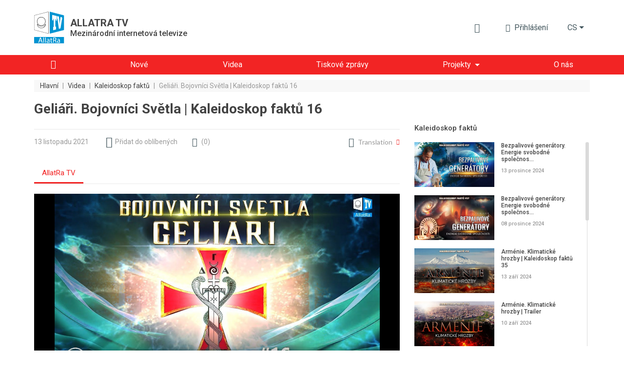

--- FILE ---
content_type: text/html; charset=UTF-8
request_url: https://allatra.tv/cs/video/geliari-bojovnici-svetla
body_size: 16201
content:
<!DOCTYPE html>
<html lang="cs">
    <head prefix="og: http://ogp.me/ns#
    fb: http://ogp.me/ns/fb#
    video: http://ogp.me/ns/video#
    article: http://ogp.me/ns/article#">

    <meta http-equiv="X-UA-Compatible" content="IE=edge" />
    <meta charset="utf-8">
    <meta name="viewport" content="width=device-width, initial-scale=1, shrink-to-fit=no, maximum-scale=1.0, user-scalable=no">

    <meta name="robots" content="index, follow">

    <meta name="csrf-token" content="LrUJmhYrFwHuP10lrpSySxVkrjNgbAkNkOfTDnjn">
    <meta name="keywords" content="" />
    <meta name="description" content="Z generace na generaci se předávají legendy o poslední bitvě sil Dobra a Zla. Geliáři ale na ni nečekají, ale odvážně vstupují do bitvy “tady a teď”." />

    <meta property="og:title" content="Geliáři. Bojovníci Světla | Kaleidoskop faktů 16" />
    <meta property="og:description" content="Z generace na generaci se předávají legendy o poslední bitvě sil Dobra a Zla. Geliáři ale na ni nečekají, ale odvážně vstupují do bitvy “tady a teď”." />
        <meta property="og:image" content="https://allatra.tv/storage/app/uploads/public/618/f59/beb/thumb_11331_0_0_0_0_auto.jpg" />
        <meta property="og:url" content="https://allatra.tv/cs/video/geliari-bojovnici-svetla" />
    <meta property="og:site_name" content="ALLATRA TV" />
        <meta property="og:type" content="video.other" />
    
    
    <meta property="og:video:type" content="application/x-shockwave-flash" />
        <meta property="og:video" content="http://www.youtube.com/v/tlHvkbuaOJc?version=3&amp;amp;autohide=1" />
        <meta property="video:duration" content="38893" />
    <meta property="video:tag" content="" />
    <meta property="ya:ovs:upload_date" content="2021-11-13" />
    <meta property="ya:ovs:adult" content="false" />

    
    <link hreflang="ru" rel="alternate" href="/video/geliary-voiny-sveta" /><link hreflang="sk" rel="alternate" href="/sk/video/geliari-bojovnici-svetla" /><link hreflang="es" rel="alternate" href="/es/video/geliares-guerreros-de-la-luz" /><link hreflang="it" rel="alternate" href="/it/video/geliar-i-guerrieri-della-luce-caleidoscopio-dei-fatti-16" /><link hreflang="uk" rel="alternate" href="/uk/video/geliari-voyini-svitla-kaleidoskop-faktiv-16" /><link hreflang="bg" rel="alternate" href="/bg/video/kheliari-voini-na-svetlinata-kaleidoskop-ot-fakti-16" /><link hreflang="ko" rel="alternate" href="/ko/video/gelriareudeul-bicyi-jeonsadeul-sasilyi-manhwagyeong-16" /><link hreflang="fr" rel="alternate" href="/fr/video/les-gueliars-les-guerriers-de-la-lumiere-kaleidoscope-des-faits-edition-16" /><link hreflang="sr" rel="alternate" href="/sr/video/kheliari-ratnitsi-svetlosti" /><link hreflang="da" rel="alternate" href="/da/video/geliars-lysets-krigere" />
    <title>Geliáři. Bojovníci Světla | Kaleidoskop faktů 16</title>
    <link rel="preload" href="/themes/default/assets/icons/icomoon/fonts/icomoon.ttf?o4xnx9" as="font" type="font/ttf" crossorigin="anonymous">
	<link rel="stylesheet" href="/themes/default/assets/dist/css/styles.5f05a4.css">
        <link rel="shortcut icon" href="/themes/default/assets/images/favicon.png">
    <meta name="p:domain_verify" content="5ce5f198664c7a7db7ba7f6104d394f2"/>
</head>    <body>
        <div id="app">
                
    


<div class="header">
    <div class="container px-md-0" id="header-container">
        <div class="row my-lg-4 align-items-lg-center">
            <div class="col-auto">
                <div class="header__logo">
                    <a href="/cs">
                        <img src="/themes/default/assets/images/logo/AllatRaTV_logo_en.svg" alt="ALLATRA TV Logo">
                    </a>

                                            <a href="https://allatra.tv/cs" class="header__logo-text-link" rel="nofollow">
                            <div class="header__logo-text">
                                <span class="header__logo-text-title">ALLATRA TV</span>
                                <span class="header__logo-text-subtitle">Mezinárodní internetová televize</span>
                            </div>
                        </a>
                                    </div>
            </div>



            <div class="col pl-0">
                <div class="header__info">
                                        <top-bar
                      :user="null"
                      :translations="{&quot;alt&quot;:&quot;Kniha AllatRa&quot;,&quot;download&quot;:&quot;St\u00e1hnout knihu \u201eAllatRa\u201d&quot;,&quot;enterText&quot;:&quot;P\u0159ihl\u00e1\u0161en\u00ed&quot;,&quot;favoriteLocationInfo&quot;:&quot;\&quot;\u0418\u0437\u0431\u0440\u0430\u043d\u043d\u043e\u0435\&quot; \u043d\u0430\u0445\u043e\u0434\u0438\u0442\u0441\u044f \u0432 \u043c\u0435\u043d\u044e \u043f\u043e\u043b\u044c\u0437\u043e\u0432\u0430\u0442\u0435\u043b\u044f&quot;,&quot;search&quot;:{&quot;placeholder&quot;:&quot;Vyhled\u00e1v\u00e1n\u00ed&quot;,&quot;search&quot;:&quot;Hledat&quot;,&quot;nothingFound&quot;:&quot;Nebyly nalezeny \u017e\u00e1dn\u00e9 v\u00fdsledky&quot;},&quot;notifications&quot;:{&quot;notificationsText&quot;:&quot;Upozorn\u011bn\u00ed&quot;,&quot;nothingToShowText&quot;:&quot;Zat\u00edm nem\u00e1te \u017e\u00e1dn\u00e1 nov\u00e1 upozorn\u011bn\u00ed&quot;},&quot;profile&quot;:{&quot;favoriteText&quot;:&quot;Obl\u00edben\u00e9&quot;,&quot;settingsText&quot;:&quot;Nastaven\u00ed profilu&quot;,&quot;exitText&quot;:&quot;Odhl\u00e1\u0161en\u00ed&quot;}}"
                      token="LrUJmhYrFwHuP10lrpSySxVkrjNgbAkNkOfTDnjn"
                      session-key="1RBgkXA9Ur0DKDxSAqrdKdVASGDxntl9l7VE9f9i"
                      :book-files="[{&quot;url&quot;:&quot;\/file\/96&quot;,&quot;extension&quot;:&quot;pdf&quot;}]"
                    >
                    </top-bar>

                    <div class="d-none d-lg-block">
    <render-if-visible>
        <langs-dropdown
            class="d-none d-lg-block"
            current-lang-code="cs"
            :lang-menu-links="{&quot;ru&quot;:{&quot;link&quot;:&quot;\/video\/geliary-voiny-sveta&quot;,&quot;name&quot;:&quot;\u0420\u0443\u0441\u0441\u043a\u0438\u0439&quot;,&quot;target&quot;:&quot;_self&quot;,&quot;alternative&quot;:true},&quot;en&quot;:{&quot;link&quot;:&quot;\/en&quot;,&quot;name&quot;:&quot;English&quot;,&quot;target&quot;:&quot;_self&quot;,&quot;alternative&quot;:false},&quot;sk&quot;:{&quot;link&quot;:&quot;\/sk\/video\/geliari-bojovnici-svetla&quot;,&quot;name&quot;:&quot;Sloven\u010dina&quot;,&quot;target&quot;:&quot;_self&quot;,&quot;alternative&quot;:true},&quot;es&quot;:{&quot;link&quot;:&quot;\/es\/video\/geliares-guerreros-de-la-luz&quot;,&quot;name&quot;:&quot;Espa\u00f1ol&quot;,&quot;target&quot;:&quot;_self&quot;,&quot;alternative&quot;:true},&quot;de&quot;:{&quot;link&quot;:&quot;\/de&quot;,&quot;name&quot;:&quot;Deutsch&quot;,&quot;target&quot;:&quot;_self&quot;,&quot;alternative&quot;:false},&quot;it&quot;:{&quot;link&quot;:&quot;\/it\/video\/geliar-i-guerrieri-della-luce-caleidoscopio-dei-fatti-16&quot;,&quot;name&quot;:&quot;Italiano&quot;,&quot;target&quot;:&quot;_self&quot;,&quot;alternative&quot;:true},&quot;pt&quot;:{&quot;link&quot;:&quot;\/pt&quot;,&quot;name&quot;:&quot;Portugu\u00eas&quot;,&quot;target&quot;:&quot;_self&quot;,&quot;alternative&quot;:false},&quot;uk&quot;:{&quot;link&quot;:&quot;\/uk\/video\/geliari-voyini-svitla-kaleidoskop-faktiv-16&quot;,&quot;name&quot;:&quot;\u0423\u043a\u0440\u0430\u0457\u043d\u0441\u044c\u043a\u0430&quot;,&quot;target&quot;:&quot;_self&quot;,&quot;alternative&quot;:true},&quot;hy&quot;:{&quot;link&quot;:&quot;\/hy&quot;,&quot;name&quot;:&quot;\u0540\u0561\u0575\u0561\u057d\u057f\u0561\u0576&quot;,&quot;target&quot;:&quot;_self&quot;,&quot;alternative&quot;:false},&quot;bg&quot;:{&quot;link&quot;:&quot;\/bg\/video\/kheliari-voini-na-svetlinata-kaleidoskop-ot-fakti-16&quot;,&quot;name&quot;:&quot;\u0411\u044a\u043b\u0433\u0430\u0440\u0441\u043a\u0438&quot;,&quot;target&quot;:&quot;_self&quot;,&quot;alternative&quot;:true},&quot;ko&quot;:{&quot;link&quot;:&quot;\/ko\/video\/gelriareudeul-bicyi-jeonsadeul-sasilyi-manhwagyeong-16&quot;,&quot;name&quot;:&quot;\ud55c\uad6d\uc5b4&quot;,&quot;target&quot;:&quot;_self&quot;,&quot;alternative&quot;:true},&quot;lv&quot;:{&quot;link&quot;:&quot;\/lv&quot;,&quot;name&quot;:&quot;Latvie\u0161u&quot;,&quot;target&quot;:&quot;_self&quot;,&quot;alternative&quot;:false},&quot;lt&quot;:{&quot;link&quot;:&quot;\/lt&quot;,&quot;name&quot;:&quot;Lietuvi\u0173&quot;,&quot;target&quot;:&quot;_self&quot;,&quot;alternative&quot;:false},&quot;ro&quot;:{&quot;link&quot;:&quot;\/ro&quot;,&quot;name&quot;:&quot;Rom\u00e2n\u0103&quot;,&quot;target&quot;:&quot;_self&quot;,&quot;alternative&quot;:false},&quot;fr&quot;:{&quot;link&quot;:&quot;\/fr\/video\/les-gueliars-les-guerriers-de-la-lumiere-kaleidoscope-des-faits-edition-16&quot;,&quot;name&quot;:&quot;Fran\u00e7ais&quot;,&quot;target&quot;:&quot;_self&quot;,&quot;alternative&quot;:true},&quot;hr&quot;:{&quot;link&quot;:&quot;\/hr&quot;,&quot;name&quot;:&quot;Hrvatski&quot;,&quot;target&quot;:&quot;_self&quot;,&quot;alternative&quot;:false},&quot;pl&quot;:{&quot;link&quot;:&quot;\/pl&quot;,&quot;name&quot;:&quot;Polski&quot;,&quot;target&quot;:&quot;_self&quot;,&quot;alternative&quot;:false},&quot;uz&quot;:{&quot;link&quot;:&quot;\/uz&quot;,&quot;name&quot;:&quot;\u041e\u02bbzbek tili&quot;,&quot;target&quot;:&quot;_self&quot;,&quot;alternative&quot;:false},&quot;zh&quot;:{&quot;link&quot;:&quot;https:\/\/allatra.cn&quot;,&quot;name&quot;:&quot;\u4e2d\u56fd&quot;,&quot;target&quot;:&quot;_blank&quot;,&quot;alternative&quot;:false},&quot;ja&quot;:{&quot;link&quot;:&quot;\/ja&quot;,&quot;name&quot;:&quot;\u65e5\u672c\u8a9e&quot;,&quot;target&quot;:&quot;_self&quot;,&quot;alternative&quot;:false},&quot;tr&quot;:{&quot;link&quot;:&quot;\/tr&quot;,&quot;name&quot;:&quot;T\u00fcrk\u00e7e&quot;,&quot;target&quot;:&quot;_self&quot;,&quot;alternative&quot;:false},&quot;hu&quot;:{&quot;link&quot;:&quot;\/hu&quot;,&quot;name&quot;:&quot;Magyar&quot;,&quot;target&quot;:&quot;_self&quot;,&quot;alternative&quot;:false},&quot;sr&quot;:{&quot;link&quot;:&quot;\/sr\/video\/kheliari-ratnitsi-svetlosti&quot;,&quot;name&quot;:&quot;\u0421\u0440\u043f\u0441\u043a\u0438&quot;,&quot;target&quot;:&quot;_self&quot;,&quot;alternative&quot;:true},&quot;da&quot;:{&quot;link&quot;:&quot;\/da\/video\/geliars-lysets-krigere&quot;,&quot;name&quot;:&quot;Dansk&quot;,&quot;target&quot;:&quot;_self&quot;,&quot;alternative&quot;:true}}"
            :user-lang-message="&quot;&quot;"
        ></langs-dropdown>
    </render-if-visible>
</div>

<div class="header-language-select d-lg-none">
    <render-if-visible>
        <tooltip
            :content="&quot;&quot;"
            :timeout="8"
            show-manual
            ref="tooltip"
        >
            <button
                class="btn dropdown-toggle"
                @click.prevent="$refs.tooltip.close(), $bvModal.show('site-langs-modal')"
            >
                cs
            </button>
        </tooltip>
    </render-if-visible>
</div>

<div class="d-block d-lg-none">
    <render-if-visible>
        <site-langs-modal
            :translations="{&quot;chooseLangs&quot;:&quot;Zvolte jazyk&quot;}"
            :lang-menu-links="{&quot;ru&quot;:{&quot;link&quot;:&quot;\/video\/geliary-voiny-sveta&quot;,&quot;name&quot;:&quot;\u0420\u0443\u0441\u0441\u043a\u0438\u0439&quot;,&quot;target&quot;:&quot;_self&quot;,&quot;alternative&quot;:true},&quot;en&quot;:{&quot;link&quot;:&quot;\/en&quot;,&quot;name&quot;:&quot;English&quot;,&quot;target&quot;:&quot;_self&quot;,&quot;alternative&quot;:false},&quot;sk&quot;:{&quot;link&quot;:&quot;\/sk\/video\/geliari-bojovnici-svetla&quot;,&quot;name&quot;:&quot;Sloven\u010dina&quot;,&quot;target&quot;:&quot;_self&quot;,&quot;alternative&quot;:true},&quot;es&quot;:{&quot;link&quot;:&quot;\/es\/video\/geliares-guerreros-de-la-luz&quot;,&quot;name&quot;:&quot;Espa\u00f1ol&quot;,&quot;target&quot;:&quot;_self&quot;,&quot;alternative&quot;:true},&quot;de&quot;:{&quot;link&quot;:&quot;\/de&quot;,&quot;name&quot;:&quot;Deutsch&quot;,&quot;target&quot;:&quot;_self&quot;,&quot;alternative&quot;:false},&quot;it&quot;:{&quot;link&quot;:&quot;\/it\/video\/geliar-i-guerrieri-della-luce-caleidoscopio-dei-fatti-16&quot;,&quot;name&quot;:&quot;Italiano&quot;,&quot;target&quot;:&quot;_self&quot;,&quot;alternative&quot;:true},&quot;pt&quot;:{&quot;link&quot;:&quot;\/pt&quot;,&quot;name&quot;:&quot;Portugu\u00eas&quot;,&quot;target&quot;:&quot;_self&quot;,&quot;alternative&quot;:false},&quot;uk&quot;:{&quot;link&quot;:&quot;\/uk\/video\/geliari-voyini-svitla-kaleidoskop-faktiv-16&quot;,&quot;name&quot;:&quot;\u0423\u043a\u0440\u0430\u0457\u043d\u0441\u044c\u043a\u0430&quot;,&quot;target&quot;:&quot;_self&quot;,&quot;alternative&quot;:true},&quot;hy&quot;:{&quot;link&quot;:&quot;\/hy&quot;,&quot;name&quot;:&quot;\u0540\u0561\u0575\u0561\u057d\u057f\u0561\u0576&quot;,&quot;target&quot;:&quot;_self&quot;,&quot;alternative&quot;:false},&quot;bg&quot;:{&quot;link&quot;:&quot;\/bg\/video\/kheliari-voini-na-svetlinata-kaleidoskop-ot-fakti-16&quot;,&quot;name&quot;:&quot;\u0411\u044a\u043b\u0433\u0430\u0440\u0441\u043a\u0438&quot;,&quot;target&quot;:&quot;_self&quot;,&quot;alternative&quot;:true},&quot;ko&quot;:{&quot;link&quot;:&quot;\/ko\/video\/gelriareudeul-bicyi-jeonsadeul-sasilyi-manhwagyeong-16&quot;,&quot;name&quot;:&quot;\ud55c\uad6d\uc5b4&quot;,&quot;target&quot;:&quot;_self&quot;,&quot;alternative&quot;:true},&quot;lv&quot;:{&quot;link&quot;:&quot;\/lv&quot;,&quot;name&quot;:&quot;Latvie\u0161u&quot;,&quot;target&quot;:&quot;_self&quot;,&quot;alternative&quot;:false},&quot;lt&quot;:{&quot;link&quot;:&quot;\/lt&quot;,&quot;name&quot;:&quot;Lietuvi\u0173&quot;,&quot;target&quot;:&quot;_self&quot;,&quot;alternative&quot;:false},&quot;ro&quot;:{&quot;link&quot;:&quot;\/ro&quot;,&quot;name&quot;:&quot;Rom\u00e2n\u0103&quot;,&quot;target&quot;:&quot;_self&quot;,&quot;alternative&quot;:false},&quot;fr&quot;:{&quot;link&quot;:&quot;\/fr\/video\/les-gueliars-les-guerriers-de-la-lumiere-kaleidoscope-des-faits-edition-16&quot;,&quot;name&quot;:&quot;Fran\u00e7ais&quot;,&quot;target&quot;:&quot;_self&quot;,&quot;alternative&quot;:true},&quot;hr&quot;:{&quot;link&quot;:&quot;\/hr&quot;,&quot;name&quot;:&quot;Hrvatski&quot;,&quot;target&quot;:&quot;_self&quot;,&quot;alternative&quot;:false},&quot;pl&quot;:{&quot;link&quot;:&quot;\/pl&quot;,&quot;name&quot;:&quot;Polski&quot;,&quot;target&quot;:&quot;_self&quot;,&quot;alternative&quot;:false},&quot;uz&quot;:{&quot;link&quot;:&quot;\/uz&quot;,&quot;name&quot;:&quot;\u041e\u02bbzbek tili&quot;,&quot;target&quot;:&quot;_self&quot;,&quot;alternative&quot;:false},&quot;zh&quot;:{&quot;link&quot;:&quot;https:\/\/allatra.cn&quot;,&quot;name&quot;:&quot;\u4e2d\u56fd&quot;,&quot;target&quot;:&quot;_blank&quot;,&quot;alternative&quot;:false},&quot;ja&quot;:{&quot;link&quot;:&quot;\/ja&quot;,&quot;name&quot;:&quot;\u65e5\u672c\u8a9e&quot;,&quot;target&quot;:&quot;_self&quot;,&quot;alternative&quot;:false},&quot;tr&quot;:{&quot;link&quot;:&quot;\/tr&quot;,&quot;name&quot;:&quot;T\u00fcrk\u00e7e&quot;,&quot;target&quot;:&quot;_self&quot;,&quot;alternative&quot;:false},&quot;hu&quot;:{&quot;link&quot;:&quot;\/hu&quot;,&quot;name&quot;:&quot;Magyar&quot;,&quot;target&quot;:&quot;_self&quot;,&quot;alternative&quot;:false},&quot;sr&quot;:{&quot;link&quot;:&quot;\/sr\/video\/kheliari-ratnitsi-svetlosti&quot;,&quot;name&quot;:&quot;\u0421\u0440\u043f\u0441\u043a\u0438&quot;,&quot;target&quot;:&quot;_self&quot;,&quot;alternative&quot;:true},&quot;da&quot;:{&quot;link&quot;:&quot;\/da\/video\/geliars-lysets-krigere&quot;,&quot;name&quot;:&quot;Dansk&quot;,&quot;target&quot;:&quot;_self&quot;,&quot;alternative&quot;:true}}"
        ></site-langs-modal>
    </render-if-visible>
</div>
                                        <navbar
                        :translations = "{&quot;download_allatra_book&quot;:&quot;St\u00e1hnout knihu \u201eAllatRa\u201d&quot;,&quot;join_to_allatra_team&quot;:&quot;P\u0159ipojte se k t\u00fdmu ALLATRA TV!&quot;,&quot;join&quot;:&quot;P\u0159ipojit se&quot;,&quot;allatra_book_alt&quot;:&quot;Kniha AllatRa&quot;}"
                        :navbar-groups = "[{&quot;name&quot;:&quot;Hlavn\u00ed&quot;,&quot;url&quot;:&quot;\/cs\/&quot;,&quot;isHome&quot;:true,&quot;open&quot;:true,&quot;targetBlank&quot;:false,&quot;customClass&quot;:null,&quot;isActive&quot;:false,&quot;maybeActiveClass&quot;:null},{&quot;name&quot;:&quot;Nov\u00e9&quot;,&quot;url&quot;:&quot;\/cs\/new&quot;,&quot;isHome&quot;:false,&quot;open&quot;:true,&quot;targetBlank&quot;:false,&quot;customClass&quot;:null,&quot;isActive&quot;:false,&quot;maybeActiveClass&quot;:null},{&quot;name&quot;:&quot;Videa&quot;,&quot;url&quot;:&quot;\/cs\/videos&quot;,&quot;isHome&quot;:false,&quot;open&quot;:true,&quot;targetBlank&quot;:false,&quot;customClass&quot;:&quot;&quot;,&quot;isActive&quot;:false,&quot;maybeActiveClass&quot;:null},{&quot;name&quot;:&quot;Tiskov\u00e9 zpr\u00e1vy&quot;,&quot;url&quot;:&quot;\/cs\/news&quot;,&quot;isHome&quot;:false,&quot;open&quot;:true,&quot;targetBlank&quot;:false,&quot;customClass&quot;:&quot;&quot;,&quot;isActive&quot;:false,&quot;maybeActiveClass&quot;:null},{&quot;name&quot;:&quot;Projekty&quot;,&quot;url&quot;:null,&quot;isHome&quot;:false,&quot;open&quot;:false,&quot;targetBlank&quot;:false,&quot;customClass&quot;:null,&quot;isActive&quot;:false,&quot;maybeActiveClass&quot;:null,&quot;items&quot;:[{&quot;name&quot;:&quot;Klima&quot;,&quot;url&quot;:&quot;https:\/\/allatra.tv\/allatra-climate\/cs\/&quot;,&quot;isHome&quot;:false,&quot;open&quot;:true,&quot;targetBlank&quot;:true,&quot;customClass&quot;:&quot;g__allcaps&quot;,&quot;isActive&quot;:false,&quot;maybeActiveClass&quot;:null},{&quot;name&quot;:&quot;Jedin\u00e9 zrno&quot;,&quot;url&quot;:&quot;https:\/\/allatra.tv\/cs\/category\/jedine-zrno&quot;,&quot;isHome&quot;:false,&quot;open&quot;:true,&quot;targetBlank&quot;:true,&quot;customClass&quot;:&quot;g__allcaps&quot;,&quot;isActive&quot;:false,&quot;maybeActiveClass&quot;:null}]},{&quot;name&quot;:&quot;O n\u00e1s&quot;,&quot;url&quot;:&quot;\/cs\/about&quot;,&quot;isHome&quot;:false,&quot;open&quot;:true,&quot;targetBlank&quot;:false,&quot;customClass&quot;:null,&quot;isActive&quot;:false,&quot;maybeActiveClass&quot;:null}]"
                        :book-files="[{&quot;url&quot;:&quot;\/file\/96&quot;,&quot;extension&quot;:&quot;pdf&quot;}]"
                    >
                    </navbar>
                </div>
            </div>
        </div>
    </div>

    <div class="header__menu " id="header__menu">
        <div class="container">
            <div class="row d-none d-lg-block">
                <div class="col">
                    <nav class="navbar navbar-expand-lg">
<!--                        <div class="header__brand-line">-->
<!--                            <img src="/themes/default/assets/images/brand-line.svg" alt="Brand line">-->
<!--                        </div>-->
                        <button class="navbar-toggler" type="button" data-toggle="collapse" data-target="#navbarNavDropdown" aria-controls="navbarNavDropdown" aria-expanded="false" aria-label="Toggle navigation">
                            <span class="navbar-toggler-icon"></span>
                        </button>
                        <div class="collapse navbar-collapse" id="navbarNavDropdown">
                            <ul class="navbar-nav">
                                                                                                            <li class="nav-item ">
                                            <a
                                                class="nav-link nav-link--home"
                                                href="/cs/"
                                                
                                            >
                                                                                                    <i class="g__icon-home"></i>
                                                                                            </a>
                                        </li>
                                                                                                                                                <li class="nav-item ">
                                            <a
                                                class="nav-link "
                                                href="/cs/new"
                                                
                                            >
                                                                                                    <span>Nové</span>
                                                                                            </a>
                                        </li>
                                                                                                                                                <li class="nav-item ">
                                            <a
                                                class="nav-link "
                                                href="/cs/videos"
                                                
                                            >
                                                                                                    <span>Videa</span>
                                                                                            </a>
                                        </li>
                                                                                                                                                <li class="nav-item ">
                                            <a
                                                class="nav-link "
                                                href="/cs/news"
                                                
                                            >
                                                                                                    <span>Tiskové zprávy</span>
                                                                                            </a>
                                        </li>
                                                                                                                                                <li class="nav-item dropdown ">
                                            <span
                                                class="nav-link dropdown-toggle"
                                                role="button"
                                                aria-haspopup="true"
                                            >Projekty</span>

                                            <div class="dropdown-menu">
                                                                                                    <a
                                                        class="dropdown-item  g__allcaps"
                                                        href="https://allatra.tv/allatra-climate/cs/"
                                                        target="_blank"
                                                    >Klima
                                                                                                            <i class="g__icon-external-link pl-2 g__fs13px"></i>
                                                                                                        </a>
                                                                                                    <a
                                                        class="dropdown-item  g__allcaps"
                                                        href="https://allatra.tv/cs/category/jedine-zrno"
                                                        target="_blank"
                                                    >Jediné zrno
                                                                                                            <i class="g__icon-external-link pl-2 g__fs13px"></i>
                                                                                                        </a>
                                                                                            </div>
                                        </li>
                                                                                                                                                <li class="nav-item ">
                                            <a
                                                class="nav-link "
                                                href="/cs/about"
                                                
                                            >
                                                                                                    <span>O nás</span>
                                                                                            </a>
                                        </li>
                                                                                                </ul>
                        </div>
                    </nav>
                </div>
            </div>
        </div>
    </div>

    </div>            <div class="g__page-layout">
                                    <div class="container px-md-0">
        <div class="row">
            <div class="col-12 d-none d-md-block">
                <ol itemscope itemtype="https://schema.org/BreadcrumbList" class="breadcrumbs">
                                            <li
                            itemprop="itemListElement"
                            itemscope
                            itemtype="https://schema.org/ListItem"
                            class="breadcrumbs__item"
                        >
                                                            <a itemprop="item" href="https://allatra.tv/cs" title="Hlavní">
                                    <span class="breadcrumbs__item-text" itemprop="name">Hlavní</span>
                                </a>
                            
                            
                            <meta itemprop="position" content="1" />
                        </li>
                                                    <span class="breadcrumbs__separator">|</span>
                                                                    <li
                            itemprop="itemListElement"
                            itemscope
                            itemtype="https://schema.org/ListItem"
                            class="breadcrumbs__item"
                        >
                                                            <a itemprop="item" href="https://allatra.tv/cs/videos" title="Videa">
                                    <span class="breadcrumbs__item-text" itemprop="name">Videa</span>
                                </a>
                            
                            
                            <meta itemprop="position" content="2" />
                        </li>
                                                    <span class="breadcrumbs__separator">|</span>
                                                                    <li
                            itemprop="itemListElement"
                            itemscope
                            itemtype="https://schema.org/ListItem"
                            class="breadcrumbs__item"
                        >
                                                            <a itemprop="item" href="/cs/category/kaleidoskop-faktu" title="Kaleidoskop faktů">
                                    <span class="breadcrumbs__item-text" itemprop="name">Kaleidoskop faktů</span>
                                </a>
                            
                            
                            <meta itemprop="position" content="3" />
                        </li>
                                                    <span class="breadcrumbs__separator">|</span>
                                                                    <li
                            itemprop="itemListElement"
                            itemscope
                            itemtype="https://schema.org/ListItem"
                            class="breadcrumbs__item"
                        >
                                                            <span
                                    class="breadcrumbs__item-text breadcrumbs__item-text--inactive" itemprop="name"
                                    title="Geliáři. Bojovníci Světla | Kaleidoskop faktů 16"
                                >
                                  Geliáři. Bojovníci Světla | Kaleidoskop faktů 16
                                </span>
                            
                            
                            <meta itemprop="position" content="4" />
                        </li>
                                                            </ol>
            </div>

            <div class="col-12 d-block d-md-none">
                <ol class="breadcrumbs dropdown">
                    <li
                        class="breadcrumbs__item dropdown-toggle g__cursor-pointer"
                        data-toggle="dropdown"
                        aria-haspopup="true"
                        aria-expanded="false"
                        id="breadcrumbs__dropdown"
                    >
                        <span class="breadcrumbs__item-text">
                            Zpět
                        </span>
                    </li>

                                        <li class="breadcrumbs__item">
                        <span
                            class="breadcrumbs__item-text breadcrumbs__item-text--inactive"
                            title="Geliáři. Bojovníci Světla | Kaleidoskop faktů 16"
                        >
                            Geliáři. Bojovníci Světla | Kaleidoskop faktů 16
                        </span>
                    </li>

                    <div class="breadcrumbs__drop dropdown-menu" aria-labelledby="breadcrumbs__dropdown">
                                                                                    <a href="/cs/category/kaleidoskop-faktu" title="Kaleidoskop faktů">
                                    <div class="breadcrumbs__drop-text">Kaleidoskop faktů</div>
                                </a>
                                                                                                                <a href="https://allatra.tv/cs/videos" title="Videa">
                                    <div class="breadcrumbs__drop-text">Videa</div>
                                </a>
                                                                                                                <a href="https://allatra.tv/cs" title="Hlavní">
                                    <div class="breadcrumbs__drop-text">Hlavní</div>
                                </a>
                                                                        </div>
                </ol>
            </div>
        </div>
    </div>
                <div
  class="video-page"
  >
    <div class="container px-md-0">
        <div class="row">
            <div class="col-xl-8">
                <h1 class="g__page-title" itemprop="headline">Geliáři. Bojovníci Světla | Kaleidoskop faktů 16</h1>
            </div>
        </div>

                <div itemscope class="d-none" itemtype="http://schema.org/VideoObject">
            <span itemprop="name">Geliáři. Bojovníci Světla | Kaleidoskop faktů 16</span>
            <span itemprop="description">Z generace na generaci se předávají legendy o poslední bitvě sil Dobra a Zla. Geliáři ale na ni nečekají, ale odvážně vstupují do bitvy “tady a teď”. Kdo Oni jsou? A jak se stát Bojovníkem Světla?</span>
            <img itemprop="thumbnailUrl" src="/storage/app/uploads/public/618/f59/beb/thumb_11331_0_0_0_0_auto.jpg" alt="Geliáři. Bojovníci Světla | Kaleidoskop faktů 16"/>
            <meta itemprop="uploadDate" content="2021-11-13"/>
                        <link itemprop="embedUrl" href="https://www.youtube.com/embed/tlHvkbuaOJc" />
                        <meta itemprop="isFamilyFriendly" content="true" />
            <link itemprop="url" href="/cs/video/geliari-bojovnici-svetla" />
            <span itemprop="thumbnail" itemscope itemtype="http://schema.org/ImageObject">
                <img itemprop="contentUrl" src="/storage/app/uploads/public/618/f59/beb/thumb_11331_0_0_0_0_auto.jpg" alt="Geliáři. Bojovníci Světla | Kaleidoskop faktů 16"/>
                <span itemprop="description">Geliáři. Bojovníci Světla | Kaleidoskop faktů 16</span>
            </span>
            <meta itemprop="duration" content="PT10H48M13S" />
        </div>

        <div id="sticky-sidebar-container" class="row">
            <main class="col-xl-8">
                <div class="row single-video">
    <div class="col-12">
        <hr class="g__page-title-hr">
    </div>
    <div class="col-12 single-video__head-items">
        <div class="row align-items-center justify-content-md-around justify-content-between">
            <div class="col-auto d-flex">
                <span class="single-video__head-items-date">13 listopadu 2021</span>
            </div>
<!--            <div class="col-auto px-0 px-md-3 mx-0 mx-md-2 d-flex">-->
<!--                <i class="g__icon-eye g__fs18px align-self-center"></i>-->
<!--                <span class="single-video__head-items-views-count-text">-->
<!--                    <views-count-->
<!--                        initial-count=""-->
<!--                        type="video"-->
<!--                        slug=""-->
<!--                    />-->
<!--                </span>-->
<!--            </div>-->
            <div class="col-auto d-none d-md-block">
                    <favorite-update
                url=""
        :translations="{&quot;favoriteAdd&quot;:&quot;P\u0159idat do obl\u00edben\u00fdch&quot;,&quot;favoriteRemove&quot;:&quot;V obl\u00edben\u00fdch&quot;}"
    ></favorite-update>
            </div>
                            <div class="col-auto">
                    <a
                        href="#comments"
                        class="single-video__head-items-comments-link g__link"
                    >
                        <i class="g__icon-comment g__fs16px g__fs-md-18px mr-1 mr-md-2"></i>
                        <span class="d-none d-md-block">(</span>
                        <span>0</span>
                        <span class="d-none d-md-block">)</span>
                    </a>
                </div>
                        <div class="col-auto ml-auto d-none d-md-block">
                                    <div class="video-translation">
    <div class="video-translation__block" id="DropdownVideoLanguages" data-toggle="dropdown">
        <i class="g__icon-earth g__fs19px"></i>
        <span class="mr-2 video-translation__text">Translation</span>
        <i class="g__icon-drop-down g__fs11px g__red-color"></i>
    </div>

    
    <div class="video-translation__dropdown dropdown-menu dropdown-menu-right " style="--column-count: 1" aria-labelledby="DropdownVideoLanguages">
                    <a href="/video/geliary-voiny-sveta" class="dropdown-item">Русский</a>
                    <a href="/es/video/geliares-guerreros-de-la-luz" class="dropdown-item">Español</a>
                    <a href="/sk/video/geliari-bojovnici-svetla" class="dropdown-item">Slovenčina</a>
                    <a href="/it/video/geliar-i-guerrieri-della-luce-caleidoscopio-dei-fatti-16" class="dropdown-item">Italiano</a>
                    <a href="/fr/video/les-gueliars-les-guerriers-de-la-lumiere-kaleidoscope-des-faits-edition-16" class="dropdown-item">Français</a>
                    <a href="/ko/video/gelriareudeul-bicyi-jeonsadeul-sasilyi-manhwagyeong-16" class="dropdown-item">한국어</a>
                    <a href="/uk/video/geliari-voyini-svitla-kaleidoskop-faktiv-16" class="dropdown-item">Українська</a>
                    <a href="/sr/video/kheliari-ratnitsi-svetlosti" class="dropdown-item">Српски</a>
                    <a href="/bg/video/kheliari-voini-na-svetlinata-kaleidoskop-ot-fakti-16" class="dropdown-item">Български</a>
                    <a href="/da/video/geliars-lysets-krigere" class="dropdown-item">Dansk</a>
            </div>
</div>                            </div>
        </div>
    </div>
    <div class="col-12">
        
        <video-player-tabs
            :players="[{&quot;name&quot;:&quot;AllatRa TV&quot;,&quot;videoUrl&quot;:&quot;https:\/\/allatra.video\/embed?ytv=tlHvkbuaOJc&quot;}]"
            articles-text="Textová verze"
            articles-url=""
        ></video-player-tabs>
    </div>

    <div class="col-12 single-video__footer-items">
        <div class="row align-items-center justify-content-between justify-content-md-start">

            
            <div class="col-auto ml-auto mt-3 d-block d-md-none">
                                <video-more-drop-up-button
                    :translations="{&quot;more&quot;:&quot;V\u00edce&quot;,&quot;articlesText&quot;:&quot;Textov\u00e1 verze&quot;,&quot;turnOff&quot;:&quot;Vypnout&quot;,&quot;favoriteAdd&quot;:&quot;P\u0159idat do obl\u00edben\u00fdch&quot;,&quot;favoriteRemove&quot;:&quot;V obl\u00edben\u00fdch&quot;}"
                    :video-translations="[{&quot;lang&quot;:&quot;ru&quot;,&quot;link&quot;:&quot;\/video\/geliary-voiny-sveta&quot;,&quot;langName&quot;:&quot;\u0420\u0443\u0441\u0441\u043a\u0438\u0439&quot;},{&quot;lang&quot;:&quot;es&quot;,&quot;link&quot;:&quot;\/es\/video\/geliares-guerreros-de-la-luz&quot;,&quot;langName&quot;:&quot;Espa\u00f1ol&quot;},{&quot;lang&quot;:&quot;sk&quot;,&quot;link&quot;:&quot;\/sk\/video\/geliari-bojovnici-svetla&quot;,&quot;langName&quot;:&quot;Sloven\u010dina&quot;},{&quot;lang&quot;:&quot;it&quot;,&quot;link&quot;:&quot;\/it\/video\/geliar-i-guerrieri-della-luce-caleidoscopio-dei-fatti-16&quot;,&quot;langName&quot;:&quot;Italiano&quot;},{&quot;lang&quot;:&quot;fr&quot;,&quot;link&quot;:&quot;\/fr\/video\/les-gueliars-les-guerriers-de-la-lumiere-kaleidoscope-des-faits-edition-16&quot;,&quot;langName&quot;:&quot;Fran\u00e7ais&quot;},{&quot;lang&quot;:&quot;ko&quot;,&quot;link&quot;:&quot;\/ko\/video\/gelriareudeul-bicyi-jeonsadeul-sasilyi-manhwagyeong-16&quot;,&quot;langName&quot;:&quot;\ud55c\uad6d\uc5b4&quot;},{&quot;lang&quot;:&quot;uk&quot;,&quot;link&quot;:&quot;\/uk\/video\/geliari-voyini-svitla-kaleidoskop-faktiv-16&quot;,&quot;langName&quot;:&quot;\u0423\u043a\u0440\u0430\u0457\u043d\u0441\u044c\u043a\u0430&quot;},{&quot;lang&quot;:&quot;sr&quot;,&quot;link&quot;:&quot;\/sr\/video\/kheliari-ratnitsi-svetlosti&quot;,&quot;langName&quot;:&quot;\u0421\u0440\u043f\u0441\u043a\u0438&quot;},{&quot;lang&quot;:&quot;bg&quot;,&quot;link&quot;:&quot;\/bg\/video\/kheliari-voini-na-svetlinata-kaleidoskop-ot-fakti-16&quot;,&quot;langName&quot;:&quot;\u0411\u044a\u043b\u0433\u0430\u0440\u0441\u043a\u0438&quot;},{&quot;lang&quot;:&quot;da&quot;,&quot;link&quot;:&quot;\/da\/video\/geliars-lysets-krigere&quot;,&quot;langName&quot;:&quot;Dansk&quot;}]"
                    :subtitles="{}"
                    articles-url=""
                    :favorites="{&quot;isFavorite&quot;:false,&quot;updateFavoriteStatusUrl&quot;:&quot;&quot;}"
                ></video-more-drop-up-button>
            </div>

            
            <div class="col-12 d-block d-md-none mt-1">
                <hr class="mb-0">
            </div>

            <div class="col-12 col-md-auto ml-0 ml-md-auto mt-3">
                <div class="single-video__footer-items-subscribe">
                    <span class="single-video__footer-items-subscribe-text mr-2">
                        Přihlásit se:
                    </span>

                    <div
                        data-channelid="UCxytZATPgex5Ic50KJFQItg"
                        class="g-ytsubscribe" data-layout="none" data-count="default"
                    ></div>
                </div>
            </div>

            <div class="w-100 d-none d-md-block"></div>

                            <div class="col-12 col-md-auto mt-3">
                    <a href="#comments" class="g__primary-btn px-4" rel="nofollow">
                        Zanechat komentář
                    </a>
                </div>
            
            <div class="col-auto ml-auto mt-0 mt-md-3 d-none d-md-block">
                <share-desktop
                    lang="cs"
                ></share-desktop>
            </div>
        </div>
    </div>

    <div class="col-12 mt-3 mt-md-4 mb-4" itemprop="description">
        <div
            id="single-video-full-text"
            class="single-video__description"
        >
            <p>Z generace na generaci se předávají legendy o poslední bitvě sil Dobra a Zla. Geliáři ale na ni nečekají, ale odvážně vstupují do bitvy “tady a teď”. Kdo Oni jsou? A jak se stát Bojovníkem Světla?</p>

<p dir="ltr">13. Listopadu 2021 ve 13.00 SEČ KALEIDOSKOP FAKTŮ “GELIÁŘI. BOJOVNÍCI SVĚTLA” epizoda 16.</p>

<p dir="ltr">Proč se zamlčují skryté problémy společnosti? Kdo jsou kandukové? Proč se zvyšuje množství sebevražd a dopravních nehod? Proč lidé jdou proti pudu sebezáchovy? Skutečné příběhy. Názory odborníků.</p>

<p dir="ltr">Jak ochránit sebe, blízké, příbuzné a přátele?</p>

<p dir="ltr">Kdo jsou Bojovníci Ducha? Co je to vítězství na sebou? Jak si zvolit Život místo smrti, Lásku místo utrpení? Jak se naučit ovládat své vědomí a kontrolovat své myšlenky? Úrovně služby. Jak se člověk dostane na cestu Služby. Historická fakta o Geliárech. Pracovní znaky a symboly. Znaky Šambaly.</p>

<p dir="ltr">Na jaké hraně stojí současné lidstvo? Informáční prostor a média. &nbsp;Proč provokují lidi k negativitě? Důležitost sjednocení lidí na prahu globálních kataklyzmat. Tvořivá společnost - to je nový stupeň evolučního rozvoje naší civilizace.</p>

<p dir="ltr"><strong>Znalost minulosti umožňuje změnit přítomnost a budoucnost. Nastal čas vrátit lidem pravdu!</strong></p>

<p dir="ltr">Iniciováno účastníky Mezinárodního společenského hnutí “ALLATRA” z Uzbekistánu, Ruska a Ukrajiny.</p>

<p dir="ltr">Pořady s účastí I.M. Danilova:</p>

<p dir="ltr"><a href="https://allatra.tv/cs/video/sebevrazda-posmrtny-osud" rel="noopener noreferrer" target="_blank"><strong>Sebevražda. Posmrtný osud</strong></a></p>

<p dir="ltr"><a href="https://allatra.tv/cs/video/sluzba" rel="noopener noreferrer" target="_blank"><strong>Služba</strong></a></p>

<p dir="ltr"><a href="https://allatra.tv/cs/video/rytir-ducha" rel="noopener noreferrer" target="_blank"><strong>Rytíř Ducha</strong></a></p>

<p>E-mail: <a href="/cdn-cgi/l/email-protection" class="__cf_email__" data-cfemail="2e474048416e4f42424f5a5c4f005a58">[email&#160;protected]</a></p>
        </div>
            </div>
</div>


<star-rating
  :rating-value="70"
  :rating-count="14"
  slug="geliari-bojovnici-svetla"
  page-type="videos"
  :translations="{&quot;out&quot;:&quot;z&quot;,&quot;message_part_1&quot;:&quot;D\u011bkujeme za V\u00e1\u0161 hlas.&quot;,&quot;message_part_2&quot;:&quot;M\u016f\u017eete tak\u00e9 napsat koment\u00e1\u0159&quot;}"
  :class="null">
</star-rating>

    <script data-cfasync="false" src="/cdn-cgi/scripts/5c5dd728/cloudflare-static/email-decode.min.js"></script><script type="application/ld+json">
      {
        "@context": "https://schema.org",
        "@type": "MediaObject",
        "name": "Geliáři. Bojovníci Světla | Kaleidoskop faktů 16",
        "headline": "Geliáři. Bojovníci Světla | Kaleidoskop faktů 16",
                "datePublished": "2021-11-13",
                "aggregateRating": {
            "ratingValue": "5",
            "bestRating": "5",
            "reviewCount": "14"
        }
      }
    </script>


<script type="application/javascript">
    document.addEventListener("DOMContentLoaded", function () {
      const fullText = document.querySelector("#single-video-full-text")
      if (fullText) {
        const iframes = fullText.getElementsByTagName("iframe")
        Array.from(iframes).forEach((iframe) => {
            iframe.parentElement.classList.add("fr-video", "fr-dvb", "fr-draggable")
        })
      }
      const additionalText = document.querySelector("#single-video-additional-text")
      if (additionalText) {
        const iframes = additionalText.getElementsByTagName("iframe")
        Array.from(iframes).forEach((iframe) => {
            iframe.parentElement.classList.add("fr-video", "fr-dvb", "fr-draggable")
        })
      }
    })
</script>
                                            <comments
        :translations="{&quot;formTitle&quot;:&quot;Zanechte koment\u00e1\u0159&quot;,&quot;commentsTitle&quot;:&quot;Koment\u00e1\u0159e&quot;,&quot;labelAuthor&quot;:&quot;Va\u0161e jm\u00e9no&quot;,&quot;labelComment&quot;:&quot;V\u00e1\u0161 koment\u00e1\u0159&quot;,&quot;buttonSubmit&quot;:&quot;Publikovat&quot;,&quot;buttonReply&quot;:&quot;Odpov\u011bd\u011bt&quot;,&quot;buttonCancel&quot;:&quot;Zru\u0161it&quot;,&quot;buttonLoadMore&quot;:&quot;Zobrazit v\u00edce&quot;,&quot;buttonShowReplies&quot;:&quot;Zobrazit odpov\u011bdi ({count})&quot;,&quot;buttonHideReplies&quot;:&quot;Skr\u00fdt odpov\u011bdi&quot;,&quot;errorRequired&quot;:&quot;Pole je povinn\u00e9&quot;}"
        :data="{&quot;comments&quot;:[],&quot;total&quot;:0,&quot;allTotal&quot;:0}"
        slug="geliari-bojovnici-svetla"
        type="videos"
        :is-auth="false"
    ></comments>

    
                                </main>
            <div class="col-xl-4 video-page__sidebar">
                <aside class="sidebar">
    <div id="sticky-sidebar">
        <div id="sticky-sidebar__inner" class="sidebar__inner">
                            <div class="sidebar__category-videos order-1">
                    

    <div class="category-video-list">
        <h4 class="category-video-list__title">
	        <a href="/cs/category/kaleidoskop-faktu">
		        Kaleidoskop faktů
	        </a>
        </h4>

	    	        <div class="d-flex justify-content-end mb-3 d-md-none">
		        <a href="/cs/category/kaleidoskop-faktu" class="g__show-more-link">
			        Zobrazit vše
		        </a>
	        </div>
	    
        <div class="d-none d-md-block">
            <div class="category-video-list__container simplebar-hide-scrollbar" data-simplebar
                data-simplebar-auto-hide="false">

                                <div class="category-video-list__item">

                    <div class="category-video-list__item-preview-container">
                        <img class="category-video-list__item-preview" src="/storage/app/uploads/public/675/9ff/d40/thumb_17644_510_0_0_0_auto.jpg" alt="Bezpalivové generátory. Energie svobodné společnosti" />
                    </div>

                    <div class="category-video-list__item-text-container">
                        <a href="/cs/video/bezpalivove-generatory-energie-svobodne-spolecnosti" class="category-video-list__item-link" title="Bezpalivové generátory. Energie svobodné společnosti">
                            Bezpalivové generátory. Energie svobodné společnos...
                        </a>

                        <div class="category-video-list__item-row2">

                            <span class="category-video-list__item-date">
                                13 prosince 2024
                            </span>

<!--                            <span class="category-video-list__item-views-count">-->
<!--                                <i class="g__icon-eye g__fs14px"></i>-->
<!--                                <span class="ml-1 category-video-list__item-views-count-text"></span>-->
<!--                            </span>-->

                        </div>
                    </div>
                </div>
                                <div class="category-video-list__item">

                    <div class="category-video-list__item-preview-container">
                        <img class="category-video-list__item-preview" src="/storage/app/uploads/public/675/5fb/f20/thumb_17598_510_0_0_0_auto.jpg" alt="Bezpalivové generátory. Energie svobodné společnosti | Trailer" />
                    </div>

                    <div class="category-video-list__item-text-container">
                        <a href="/cs/video/bezpalivove-generatory-energie-svobodne-spolecnosti-trailer" class="category-video-list__item-link" title="Bezpalivové generátory. Energie svobodné společnosti | Trailer">
                            Bezpalivové generátory. Energie svobodné společnos...
                        </a>

                        <div class="category-video-list__item-row2">

                            <span class="category-video-list__item-date">
                                08 prosince 2024
                            </span>

<!--                            <span class="category-video-list__item-views-count">-->
<!--                                <i class="g__icon-eye g__fs14px"></i>-->
<!--                                <span class="ml-1 category-video-list__item-views-count-text"></span>-->
<!--                            </span>-->

                        </div>
                    </div>
                </div>
                                <div class="category-video-list__item">

                    <div class="category-video-list__item-preview-container">
                        <img class="category-video-list__item-preview" src="/storage/app/uploads/public/66e/3e0/646/thumb_17289_510_0_0_0_auto.jpg" alt="Arménie. Klimatické hrozby | Kaleidoskop faktů 35" />
                    </div>

                    <div class="category-video-list__item-text-container">
                        <a href="/cs/video/armenie-klimaticke-hrozby-kaleidoskop-faktu-35" class="category-video-list__item-link" title="Arménie. Klimatické hrozby | Kaleidoskop faktů 35">
                            Arménie. Klimatické hrozby | Kaleidoskop faktů 35
                        </a>

                        <div class="category-video-list__item-row2">

                            <span class="category-video-list__item-date">
                                13 září 2024
                            </span>

<!--                            <span class="category-video-list__item-views-count">-->
<!--                                <i class="g__icon-eye g__fs14px"></i>-->
<!--                                <span class="ml-1 category-video-list__item-views-count-text"></span>-->
<!--                            </span>-->

                        </div>
                    </div>
                </div>
                                <div class="category-video-list__item">

                    <div class="category-video-list__item-preview-container">
                        <img class="category-video-list__item-preview" src="/storage/app/uploads/public/66d/f60/7ba/thumb_17284_510_0_0_0_auto.jpg" alt="Arménie. Klimatické hrozby | Trailer" />
                    </div>

                    <div class="category-video-list__item-text-container">
                        <a href="/cs/video/armenie-klimaticke-hrozby-trailer" class="category-video-list__item-link" title="Arménie. Klimatické hrozby | Trailer">
                            Arménie. Klimatické hrozby | Trailer
                        </a>

                        <div class="category-video-list__item-row2">

                            <span class="category-video-list__item-date">
                                10 září 2024
                            </span>

<!--                            <span class="category-video-list__item-views-count">-->
<!--                                <i class="g__icon-eye g__fs14px"></i>-->
<!--                                <span class="ml-1 category-video-list__item-views-count-text"></span>-->
<!--                            </span>-->

                        </div>
                    </div>
                </div>
                                <div class="category-video-list__item">

                    <div class="category-video-list__item-preview-container">
                        <img class="category-video-list__item-preview" src="/storage/app/uploads/public/652/705/106/thumb_16398_510_0_0_0_auto.jpg" alt="Antigravitace. Potvrzení | Kaleidoskop faktů 34" />
                    </div>

                    <div class="category-video-list__item-text-container">
                        <a href="/cs/video/antigravitace-potvrzeni-kaleidoskop-faktu-34" class="category-video-list__item-link" title="Antigravitace. Potvrzení | Kaleidoskop faktů 34">
                            Antigravitace. Potvrzení | Kaleidoskop faktů 34
                        </a>

                        <div class="category-video-list__item-row2">

                            <span class="category-video-list__item-date">
                                13 října 2023
                            </span>

<!--                            <span class="category-video-list__item-views-count">-->
<!--                                <i class="g__icon-eye g__fs14px"></i>-->
<!--                                <span class="ml-1 category-video-list__item-views-count-text"></span>-->
<!--                            </span>-->

                        </div>
                    </div>
                </div>
                                <div class="category-video-list__item">

                    <div class="category-video-list__item-preview-container">
                        <img class="category-video-list__item-preview" src="/storage/app/uploads/public/652/6fc/27c/thumb_16396_510_0_0_0_auto.jpg" alt="Antigravitace. Potvrzení | Trailer Kaleidoskop faktů 34" />
                    </div>

                    <div class="category-video-list__item-text-container">
                        <a href="/cs/video/antigravitace-potvrzeni-trailer-kaleidoskop-faktu-34" class="category-video-list__item-link" title="Antigravitace. Potvrzení | Trailer Kaleidoskop faktů 34">
                            Antigravitace. Potvrzení | Trailer Kaleidoskop fak...
                        </a>

                        <div class="category-video-list__item-row2">

                            <span class="category-video-list__item-date">
                                11 října 2023
                            </span>

<!--                            <span class="category-video-list__item-views-count">-->
<!--                                <i class="g__icon-eye g__fs14px"></i>-->
<!--                                <span class="ml-1 category-video-list__item-views-count-text"></span>-->
<!--                            </span>-->

                        </div>
                    </div>
                </div>
                                <div class="category-video-list__item">

                    <div class="category-video-list__item-preview-container">
                        <img class="category-video-list__item-preview" src="/storage/app/uploads/public/650/f42/6b4/thumb_16302_510_0_0_0_auto.jpg" alt="Vznik života na Zemi. Je teorie Darwina pravdivá?" />
                    </div>

                    <div class="category-video-list__item-text-container">
                        <a href="/cs/video/vznik-zivota-na-zemi-je-teorie-darwina-pravdiva" class="category-video-list__item-link" title="Vznik života na Zemi. Je teorie Darwina pravdivá?">
                            Vznik života na Zemi. Je teorie Darwina pravdivá?
                        </a>

                        <div class="category-video-list__item-row2">

                            <span class="category-video-list__item-date">
                                23 září 2023
                            </span>

<!--                            <span class="category-video-list__item-views-count">-->
<!--                                <i class="g__icon-eye g__fs14px"></i>-->
<!--                                <span class="ml-1 category-video-list__item-views-count-text"></span>-->
<!--                            </span>-->

                        </div>
                    </div>
                </div>
                                <div class="category-video-list__item">

                    <div class="category-video-list__item-preview-container">
                        <img class="category-video-list__item-preview" src="/storage/app/uploads/public/64f/e37/2b7/thumb_16247_510_0_0_0_auto.jpg" alt="Zastavený pokrok | Kaleidoskop faktů 33" />
                    </div>

                    <div class="category-video-list__item-text-container">
                        <a href="/cs/video/zastaveny-pokrok-kaleidoskop-faktu-33" class="category-video-list__item-link" title="Zastavený pokrok | Kaleidoskop faktů 33">
                            Zastavený pokrok | Kaleidoskop faktů 33
                        </a>

                        <div class="category-video-list__item-row2">

                            <span class="category-video-list__item-date">
                                13 září 2023
                            </span>

<!--                            <span class="category-video-list__item-views-count">-->
<!--                                <i class="g__icon-eye g__fs14px"></i>-->
<!--                                <span class="ml-1 category-video-list__item-views-count-text"></span>-->
<!--                            </span>-->

                        </div>
                    </div>
                </div>
                                <div class="category-video-list__item">

                    <div class="category-video-list__item-preview-container">
                        <img class="category-video-list__item-preview" src="/storage/app/uploads/public/64f/dff/e5a/thumb_16245_510_0_0_0_auto.jpg" alt="Zastavený pokrok | trailer" />
                    </div>

                    <div class="category-video-list__item-text-container">
                        <a href="/cs/video/zastaveny-pokrok-trailer" class="category-video-list__item-link" title="Zastavený pokrok | trailer">
                            Zastavený pokrok | trailer
                        </a>

                        <div class="category-video-list__item-row2">

                            <span class="category-video-list__item-date">
                                10 září 2023
                            </span>

<!--                            <span class="category-video-list__item-views-count">-->
<!--                                <i class="g__icon-eye g__fs14px"></i>-->
<!--                                <span class="ml-1 category-video-list__item-views-count-text"></span>-->
<!--                            </span>-->

                        </div>
                    </div>
                </div>
                                <div class="category-video-list__item">

                    <div class="category-video-list__item-preview-container">
                        <img class="category-video-list__item-preview" src="/storage/app/uploads/public/64d/325/b3d/thumb_16067_510_0_0_0_auto.jpg" alt="Evoluce člověka | Kaleidoskop faktů 32" />
                    </div>

                    <div class="category-video-list__item-text-container">
                        <a href="/cs/video/evoluce-cloveka-kaleidoskop-faktou-32" class="category-video-list__item-link" title="Evoluce člověka | Kaleidoskop faktů 32">
                            Evoluce člověka | Kaleidoskop faktů 32
                        </a>

                        <div class="category-video-list__item-row2">

                            <span class="category-video-list__item-date">
                                13 srpna 2023
                            </span>

<!--                            <span class="category-video-list__item-views-count">-->
<!--                                <i class="g__icon-eye g__fs14px"></i>-->
<!--                                <span class="ml-1 category-video-list__item-views-count-text"></span>-->
<!--                            </span>-->

                        </div>
                    </div>
                </div>
                            </div>
	        	            <a href="/cs/category/kaleidoskop-faktu" class="g__show-more-link my-3">
		            Zobrazit vše
	            </a>
	                </div>
        <div class="d-md-none">
            <render-if-visible>
                <carousel
                    :name="&quot;top&quot;"
                    :data-source="[{&quot;title&quot;:&quot;Bezpalivov\u00e9 gener\u00e1tory. Energie svobodn\u00e9 spole\u010dnosti&quot;,&quot;slug&quot;:&quot;bezpalivove-generatory-energie-svobodne-spolecnosti&quot;,&quot;url&quot;:&quot;\/cs\/video\/bezpalivove-generatory-energie-svobodne-spolecnosti&quot;,&quot;image&quot;:&quot;\/storage\/app\/uploads\/public\/675\/9ff\/d40\/thumb_17644_510_0_0_0_auto.jpg&quot;,&quot;durationFormatted&quot;:&quot;1:40:38&quot;,&quot;youtubeVideoId&quot;:&quot;h5z6lwxlyww&quot;,&quot;publishedAt&quot;:[],&quot;viewsCount&quot;:1015,&quot;isCommented&quot;:true,&quot;isFavorite&quot;:false,&quot;updateFavoriteStatusUrl&quot;:&quot;&quot;},{&quot;title&quot;:&quot;Bezpalivov\u00e9 gener\u00e1tory. Energie svobodn\u00e9 spole\u010dnosti | Trailer&quot;,&quot;slug&quot;:&quot;bezpalivove-generatory-energie-svobodne-spolecnosti-trailer&quot;,&quot;url&quot;:&quot;\/cs\/video\/bezpalivove-generatory-energie-svobodne-spolecnosti-trailer&quot;,&quot;image&quot;:&quot;\/storage\/app\/uploads\/public\/675\/5fb\/f20\/thumb_17598_510_0_0_0_auto.jpg&quot;,&quot;durationFormatted&quot;:&quot;1:17&quot;,&quot;youtubeVideoId&quot;:&quot;YLIvwgqhhXE&quot;,&quot;publishedAt&quot;:[],&quot;viewsCount&quot;:438,&quot;isCommented&quot;:true,&quot;isFavorite&quot;:false,&quot;updateFavoriteStatusUrl&quot;:&quot;&quot;},{&quot;title&quot;:&quot;Arm\u00e9nie. Klimatick\u00e9 hrozby | Kaleidoskop fakt\u016f 35&quot;,&quot;slug&quot;:&quot;armenie-klimaticke-hrozby-kaleidoskop-faktu-35&quot;,&quot;url&quot;:&quot;\/cs\/video\/armenie-klimaticke-hrozby-kaleidoskop-faktu-35&quot;,&quot;image&quot;:&quot;\/storage\/app\/uploads\/public\/66e\/3e0\/646\/thumb_17289_510_0_0_0_auto.jpg&quot;,&quot;durationFormatted&quot;:&quot;5:35:02&quot;,&quot;youtubeVideoId&quot;:&quot;dw5O8BUr1HA&quot;,&quot;publishedAt&quot;:[],&quot;viewsCount&quot;:431,&quot;isCommented&quot;:true,&quot;isFavorite&quot;:false,&quot;updateFavoriteStatusUrl&quot;:&quot;&quot;},{&quot;title&quot;:&quot;Arm\u00e9nie. Klimatick\u00e9 hrozby | Trailer&quot;,&quot;slug&quot;:&quot;armenie-klimaticke-hrozby-trailer&quot;,&quot;url&quot;:&quot;\/cs\/video\/armenie-klimaticke-hrozby-trailer&quot;,&quot;image&quot;:&quot;\/storage\/app\/uploads\/public\/66d\/f60\/7ba\/thumb_17284_510_0_0_0_auto.jpg&quot;,&quot;durationFormatted&quot;:&quot;1:29&quot;,&quot;youtubeVideoId&quot;:&quot;j9tn5zgp-XI&quot;,&quot;publishedAt&quot;:[],&quot;viewsCount&quot;:435,&quot;isCommented&quot;:true,&quot;isFavorite&quot;:false,&quot;updateFavoriteStatusUrl&quot;:&quot;&quot;},{&quot;title&quot;:&quot;Antigravitace. Potvrzen\u00ed | Kaleidoskop fakt\u016f 34&quot;,&quot;slug&quot;:&quot;antigravitace-potvrzeni-kaleidoskop-faktu-34&quot;,&quot;url&quot;:&quot;\/cs\/video\/antigravitace-potvrzeni-kaleidoskop-faktu-34&quot;,&quot;image&quot;:&quot;\/storage\/app\/uploads\/public\/652\/705\/106\/thumb_16398_510_0_0_0_auto.jpg&quot;,&quot;durationFormatted&quot;:&quot;1:43:40&quot;,&quot;youtubeVideoId&quot;:&quot;5uZuztB5fkc&quot;,&quot;publishedAt&quot;:[],&quot;viewsCount&quot;:1690,&quot;isCommented&quot;:true,&quot;isFavorite&quot;:false,&quot;updateFavoriteStatusUrl&quot;:&quot;&quot;},{&quot;title&quot;:&quot;Antigravitace. Potvrzen\u00ed | Trailer Kaleidoskop fakt\u016f 34&quot;,&quot;slug&quot;:&quot;antigravitace-potvrzeni-trailer-kaleidoskop-faktu-34&quot;,&quot;url&quot;:&quot;\/cs\/video\/antigravitace-potvrzeni-trailer-kaleidoskop-faktu-34&quot;,&quot;image&quot;:&quot;\/storage\/app\/uploads\/public\/652\/6fc\/27c\/thumb_16396_510_0_0_0_auto.jpg&quot;,&quot;durationFormatted&quot;:&quot;2:14&quot;,&quot;youtubeVideoId&quot;:&quot;JEZ-_Ak1cr8&quot;,&quot;publishedAt&quot;:[],&quot;viewsCount&quot;:859,&quot;isCommented&quot;:true,&quot;isFavorite&quot;:false,&quot;updateFavoriteStatusUrl&quot;:&quot;&quot;},{&quot;title&quot;:&quot;Vznik \u017eivota na Zemi. Je teorie Darwina pravdiv\u00e1?&quot;,&quot;slug&quot;:&quot;vznik-zivota-na-zemi-je-teorie-darwina-pravdiva&quot;,&quot;url&quot;:&quot;\/cs\/video\/vznik-zivota-na-zemi-je-teorie-darwina-pravdiva&quot;,&quot;image&quot;:&quot;\/storage\/app\/uploads\/public\/650\/f42\/6b4\/thumb_16302_510_0_0_0_auto.jpg&quot;,&quot;durationFormatted&quot;:&quot;48:46&quot;,&quot;youtubeVideoId&quot;:&quot;3PhMwBMBVvc&quot;,&quot;publishedAt&quot;:[],&quot;viewsCount&quot;:1074,&quot;isCommented&quot;:true,&quot;isFavorite&quot;:false,&quot;updateFavoriteStatusUrl&quot;:&quot;&quot;},{&quot;title&quot;:&quot;Zastaven\u00fd pokrok | Kaleidoskop fakt\u016f 33&quot;,&quot;slug&quot;:&quot;zastaveny-pokrok-kaleidoskop-faktu-33&quot;,&quot;url&quot;:&quot;\/cs\/video\/zastaveny-pokrok-kaleidoskop-faktu-33&quot;,&quot;image&quot;:&quot;\/storage\/app\/uploads\/public\/64f\/e37\/2b7\/thumb_16247_510_0_0_0_auto.jpg&quot;,&quot;durationFormatted&quot;:&quot;1:42:15&quot;,&quot;youtubeVideoId&quot;:&quot;DSquntwyZzY&quot;,&quot;publishedAt&quot;:[],&quot;viewsCount&quot;:1787,&quot;isCommented&quot;:true,&quot;isFavorite&quot;:false,&quot;updateFavoriteStatusUrl&quot;:&quot;&quot;},{&quot;title&quot;:&quot;Zastaven\u00fd pokrok | trailer&quot;,&quot;slug&quot;:&quot;zastaveny-pokrok-trailer&quot;,&quot;url&quot;:&quot;\/cs\/video\/zastaveny-pokrok-trailer&quot;,&quot;image&quot;:&quot;\/storage\/app\/uploads\/public\/64f\/dff\/e5a\/thumb_16245_510_0_0_0_auto.jpg&quot;,&quot;durationFormatted&quot;:&quot;2:34&quot;,&quot;youtubeVideoId&quot;:&quot;mCrapgILRqo&quot;,&quot;publishedAt&quot;:[],&quot;viewsCount&quot;:938,&quot;isCommented&quot;:true,&quot;isFavorite&quot;:false,&quot;updateFavoriteStatusUrl&quot;:&quot;&quot;},{&quot;title&quot;:&quot;Evoluce \u010dlov\u011bka | Kaleidoskop fakt\u016f 32&quot;,&quot;slug&quot;:&quot;evoluce-cloveka-kaleidoskop-faktou-32&quot;,&quot;url&quot;:&quot;\/cs\/video\/evoluce-cloveka-kaleidoskop-faktou-32&quot;,&quot;image&quot;:&quot;\/storage\/app\/uploads\/public\/64d\/325\/b3d\/thumb_16067_510_0_0_0_auto.jpg&quot;,&quot;durationFormatted&quot;:&quot;4:24:00&quot;,&quot;youtubeVideoId&quot;:&quot;yHy42g13qw4&quot;,&quot;publishedAt&quot;:[],&quot;viewsCount&quot;:1719,&quot;isCommented&quot;:true,&quot;isFavorite&quot;:false,&quot;updateFavoriteStatusUrl&quot;:&quot;&quot;}]"
                ></carousel>
            </render-if-visible>
        </div>
    </div>
                </div>
            
            
            <div class="sidebar__communications order-4 order-md-3">
                <hr class="my-4 d-md-none">

                                                <div class="news-subscription">
    
    <news-subscription-form
        :translations="{&quot;headingTitle&quot;:&quot;P\u0159ihlaste se k odb\u011bru novinek&quot;,&quot;headingSubtitle&quot;:&quot;Zas\u00edl\u00e1n\u00ed aktu\u00e1ln\u00edch informac\u00ed o po\u0159adech ALLATRA TV a jin\u00fdch projekt\u016f MSH \u201eALLATRA\u201d&quot;,&quot;acceptPrivacyText&quot;:&quot;Odesl\u00e1n\u00edm formul\u00e1\u0159e d\u00e1v\u00e1te&quot;,&quot;acceptPrivacyLinkText&quot;:&quot;Souhlas se zpracov\u00e1n\u00edm osobn\u00edch \u00fadaj\u016f&quot;,&quot;fieldMissing&quot;:&quot;Pole je povinn\u00e9&quot;,&quot;emailBadFormat&quot;:&quot;Nespr\u00e1vn\u00fd e-mail&quot;,&quot;subscribe&quot;:&quot;P\u0159ihl\u00e1sit se&quot;,&quot;email&quot;:&quot;E-mail&quot;,&quot;forConfirmModal&quot;:{&quot;headingTitle&quot;:&quot;Potvr\u010fte odb\u011br&quot;,&quot;headingSubtitle&quot;:&quot;zpr\u00e1v o aktu\u00e1ln\u00edch informac\u00edch o po\u0159adech ALLATRA TV a dal\u0161\u00edch projektech MSH \u201eALLATRA\u201d&quot;,&quot;confirmation&quot;:&quot;Na V\u00e1mi zadanou e-mailovou adresu {email} byl zasl\u00e1n e-mail s odkazem na potvrzen\u00ed odb\u011bru novinek.&quot;}}"
        privacy-link="/cs/privacy"
    ></news-subscription-form>
</div>                            </div>

            <div class="sidebar__category-videos mt-2 mt-md-4 pt-md-2 order-3 order-md-4">
                <div class="sidebar__category-videos">
                                    

    <div class="category-video-list">
        <h4 class="category-video-list__title">
	        <a href="/cs/category/mimoradne-zpravy">
		        Mimořádné zprávy o klimatu
	        </a>
        </h4>

	    	        <div class="d-flex justify-content-end mb-3 d-md-none">
		        <a href="/cs/category/mimoradne-zpravy" class="g__show-more-link">
			        Zobrazit vše
		        </a>
	        </div>
	    
        <div class="d-none d-md-block">
            <div class="category-video-list__container simplebar-hide-scrollbar" data-simplebar
                data-simplebar-auto-hide="false">

                                <div class="category-video-list__item">

                    <div class="category-video-list__item-preview-container">
                        <img class="category-video-list__item-preview" src="/storage/app/uploads/public/690/147/c21/thumb_18670_510_0_0_0_auto.jpg" alt="Zemětřesení M6 se stávají normou! S planetou se děje něco strašného" />
                    </div>

                    <div class="category-video-list__item-text-container">
                        <a href="/cs/video/zemetreseni-m6-se-stavaji-normou-s-planetou-se-deje-neco-strasneho" class="category-video-list__item-link" title="Zemětřesení M6 se stávají normou! S planetou se děje něco strašného">
                            Zemětřesení M6 se stávají normou! S planetou se dě...
                        </a>

                        <div class="category-video-list__item-row2">

                            <span class="category-video-list__item-date">
                                28 října 2025
                            </span>

<!--                            <span class="category-video-list__item-views-count">-->
<!--                                <i class="g__icon-eye g__fs14px"></i>-->
<!--                                <span class="ml-1 category-video-list__item-views-count-text"></span>-->
<!--                            </span>-->

                        </div>
                    </div>
                </div>
                                <div class="category-video-list__item">

                    <div class="category-video-list__item-preview-container">
                        <img class="category-video-list__item-preview" src="/storage/app/uploads/public/68e/d60/636/thumb_18621_510_0_0_0_auto.jpg" alt="Skrytá spojitost katastrof: co věda opomíjí?" />
                    </div>

                    <div class="category-video-list__item-text-container">
                        <a href="/cs/video/skryta-spojitost-katastrof-co-veda-opomiji" class="category-video-list__item-link" title="Skrytá spojitost katastrof: co věda opomíjí?">
                            Skrytá spojitost katastrof: co věda opomíjí?
                        </a>

                        <div class="category-video-list__item-row2">

                            <span class="category-video-list__item-date">
                                13 října 2025
                            </span>

<!--                            <span class="category-video-list__item-views-count">-->
<!--                                <i class="g__icon-eye g__fs14px"></i>-->
<!--                                <span class="ml-1 category-video-list__item-views-count-text"></span>-->
<!--                            </span>-->

                        </div>
                    </div>
                </div>
                                <div class="category-video-list__item">

                    <div class="category-video-list__item-preview-container">
                        <img class="category-video-list__item-preview" src="/storage/app/uploads/public/68d/cc5/f25/thumb_18569_510_0_0_0_auto.jpg" alt="Turbulence v bezoblačném prostoru. Proč lidstvo přestane létat?" />
                    </div>

                    <div class="category-video-list__item-text-container">
                        <a href="/cs/video/turbulence-v-bezoblacnem-prostoru-proc-lidstvo-prestane-letat" class="category-video-list__item-link" title="Turbulence v bezoblačném prostoru. Proč lidstvo přestane létat?">
                            Turbulence v bezoblačném prostoru. Proč lidstvo př...
                        </a>

                        <div class="category-video-list__item-row2">

                            <span class="category-video-list__item-date">
                                30 září 2025
                            </span>

<!--                            <span class="category-video-list__item-views-count">-->
<!--                                <i class="g__icon-eye g__fs14px"></i>-->
<!--                                <span class="ml-1 category-video-list__item-views-count-text"></span>-->
<!--                            </span>-->

                        </div>
                    </div>
                </div>
                                <div class="category-video-list__item">

                    <div class="category-video-list__item-preview-container">
                        <img class="category-video-list__item-preview" src="/storage/app/uploads/public/68c/d80/8a4/thumb_18519_510_0_0_0_auto.jpg" alt="Neviditelné nebezpečí nad námi: Energie uvězněná v atmosféře" />
                    </div>

                    <div class="category-video-list__item-text-container">
                        <a href="/cs/video/neviditelne-nebezpeci-nad-nami-energie-uveznena-v-atmosfere" class="category-video-list__item-link" title="Neviditelné nebezpečí nad námi: Energie uvězněná v atmosféře">
                            Neviditelné nebezpečí nad námi: Energie uvězněná v...
                        </a>

                        <div class="category-video-list__item-row2">

                            <span class="category-video-list__item-date">
                                19 září 2025
                            </span>

<!--                            <span class="category-video-list__item-views-count">-->
<!--                                <i class="g__icon-eye g__fs14px"></i>-->
<!--                                <span class="ml-1 category-video-list__item-views-count-text"></span>-->
<!--                            </span>-->

                        </div>
                    </div>
                </div>
                                <div class="category-video-list__item">

                    <div class="category-video-list__item-preview-container">
                        <img class="category-video-list__item-preview" src="/storage/app/uploads/public/68b/8ab/a98/thumb_18468_510_0_0_0_auto.jpg" alt="Proč jsme přestali vidět nebezpečí? Klimatická realita jednoho týdne" />
                    </div>

                    <div class="category-video-list__item-text-container">
                        <a href="/cs/video/proc-jsme-prestali-videt-nebezpeci-klimaticka-realita-jednoho-tydne" class="category-video-list__item-link" title="Proč jsme přestali vidět nebezpečí? Klimatická realita jednoho týdne">
                            Proč jsme přestali vidět nebezpečí? Klimatická rea...
                        </a>

                        <div class="category-video-list__item-row2">

                            <span class="category-video-list__item-date">
                                03 září 2025
                            </span>

<!--                            <span class="category-video-list__item-views-count">-->
<!--                                <i class="g__icon-eye g__fs14px"></i>-->
<!--                                <span class="ml-1 category-video-list__item-views-count-text"></span>-->
<!--                            </span>-->

                        </div>
                    </div>
                </div>
                                <div class="category-video-list__item">

                    <div class="category-video-list__item-preview-container">
                        <img class="category-video-list__item-preview" src="/storage/app/uploads/public/68a/75e/b9c/thumb_18441_510_0_0_0_auto.jpg" alt="Od Kamčatky po Evropu: týden extrémních událostí | srpen 2025" />
                    </div>

                    <div class="category-video-list__item-text-container">
                        <a href="/cs/video/od-kamcatky-po-evropu-tyden-extremnich-udalosti-srpen-2025" class="category-video-list__item-link" title="Od Kamčatky po Evropu: týden extrémních událostí | srpen 2025">
                            Od Kamčatky po Evropu: týden extrémních událostí |...
                        </a>

                        <div class="category-video-list__item-row2">

                            <span class="category-video-list__item-date">
                                21 srpna 2025
                            </span>

<!--                            <span class="category-video-list__item-views-count">-->
<!--                                <i class="g__icon-eye g__fs14px"></i>-->
<!--                                <span class="ml-1 category-video-list__item-views-count-text"></span>-->
<!--                            </span>-->

                        </div>
                    </div>
                </div>
                                <div class="category-video-list__item">

                    <div class="category-video-list__item-preview-container">
                        <img class="category-video-list__item-preview" src="/storage/app/uploads/public/689/304/6bf/thumb_18407_510_0_0_0_auto.jpg" alt="Týden katastrof: megazemětřesení M8.8, tsunami, požáry, bouře" />
                    </div>

                    <div class="category-video-list__item-text-container">
                        <a href="/cs/video/tyden-katastrof-megazemetreseni-m88-tsunami-pozary-boure" class="category-video-list__item-link" title="Týden katastrof: megazemětřesení M8.8, tsunami, požáry, bouře">
                            Týden katastrof: megazemětřesení M8.8, tsunami, po...
                        </a>

                        <div class="category-video-list__item-row2">

                            <span class="category-video-list__item-date">
                                06 srpna 2025
                            </span>

<!--                            <span class="category-video-list__item-views-count">-->
<!--                                <i class="g__icon-eye g__fs14px"></i>-->
<!--                                <span class="ml-1 category-video-list__item-views-count-text"></span>-->
<!--                            </span>-->

                        </div>
                    </div>
                </div>
                                <div class="category-video-list__item">

                    <div class="category-video-list__item-preview-container">
                        <img class="category-video-list__item-preview" src="/storage/app/uploads/public/687/fda/2fe/thumb_18359_510_0_0_0_auto.jpg" alt="Obří kroupy: důsledek fatální chyby lidstva" />
                    </div>

                    <div class="category-video-list__item-text-container">
                        <a href="/cs/video/obri-kroupy-dusledek-fatalni-chyby-lidstva" class="category-video-list__item-link" title="Obří kroupy: důsledek fatální chyby lidstva">
                            Obří kroupy: důsledek fatální chyby lidstva
                        </a>

                        <div class="category-video-list__item-row2">

                            <span class="category-video-list__item-date">
                                22 července 2025
                            </span>

<!--                            <span class="category-video-list__item-views-count">-->
<!--                                <i class="g__icon-eye g__fs14px"></i>-->
<!--                                <span class="ml-1 category-video-list__item-views-count-text"></span>-->
<!--                            </span>-->

                        </div>
                    </div>
                </div>
                                <div class="category-video-list__item">

                    <div class="category-video-list__item-preview-container">
                        <img class="category-video-list__item-preview" src="/storage/app/uploads/public/687/00a/ef4/thumb_18325_510_0_0_0_auto.jpg" alt="Co se děje se Zemí? Stupňování živlů a hrozba z hlubin" />
                    </div>

                    <div class="category-video-list__item-text-container">
                        <a href="/cs/video/co-se-deje-se-zemi-stupnovani-zivlu-a-hrozba-z-hlubin" class="category-video-list__item-link" title="Co se děje se Zemí? Stupňování živlů a hrozba z hlubin">
                            Co se děje se Zemí? Stupňování živlů a hrozba z hl...
                        </a>

                        <div class="category-video-list__item-row2">

                            <span class="category-video-list__item-date">
                                10 července 2025
                            </span>

<!--                            <span class="category-video-list__item-views-count">-->
<!--                                <i class="g__icon-eye g__fs14px"></i>-->
<!--                                <span class="ml-1 category-video-list__item-views-count-text"></span>-->
<!--                            </span>-->

                        </div>
                    </div>
                </div>
                                <div class="category-video-list__item">

                    <div class="category-video-list__item-preview-container">
                        <img class="category-video-list__item-preview" src="/storage/app/uploads/public/685/b01/50e/thumb_18294_510_0_0_0_auto.jpg" alt="Zesílení přírodních katastrof - to není náhoda!" />
                    </div>

                    <div class="category-video-list__item-text-container">
                        <a href="/cs/video/zesileni-prirodnich-katastrof-to-neni-nahoda" class="category-video-list__item-link" title="Zesílení přírodních katastrof - to není náhoda!">
                            Zesílení přírodních katastrof - to není náhoda!
                        </a>

                        <div class="category-video-list__item-row2">

                            <span class="category-video-list__item-date">
                                24 června 2025
                            </span>

<!--                            <span class="category-video-list__item-views-count">-->
<!--                                <i class="g__icon-eye g__fs14px"></i>-->
<!--                                <span class="ml-1 category-video-list__item-views-count-text"></span>-->
<!--                            </span>-->

                        </div>
                    </div>
                </div>
                            </div>
	        	            <a href="/cs/category/mimoradne-zpravy" class="g__show-more-link my-3">
		            Zobrazit vše
	            </a>
	                </div>
        <div class="d-md-none">
            <render-if-visible>
                <carousel
                    :name="&quot;bottom&quot;"
                    :data-source="[{&quot;title&quot;:&quot;Zem\u011bt\u0159esen\u00ed M6 se st\u00e1vaj\u00ed normou! S planetou se d\u011bje n\u011bco stra\u0161n\u00e9ho&quot;,&quot;slug&quot;:&quot;zemetreseni-m6-se-stavaji-normou-s-planetou-se-deje-neco-strasneho&quot;,&quot;url&quot;:&quot;\/cs\/video\/zemetreseni-m6-se-stavaji-normou-s-planetou-se-deje-neco-strasneho&quot;,&quot;image&quot;:&quot;\/storage\/app\/uploads\/public\/690\/147\/c21\/thumb_18670_510_0_0_0_auto.jpg&quot;,&quot;durationFormatted&quot;:&quot;15:41&quot;,&quot;youtubeVideoId&quot;:&quot;F4tq14raUfk&quot;,&quot;publishedAt&quot;:{&quot;date&quot;:&quot;2025-10-28 22:47:18.000000&quot;,&quot;timezone_type&quot;:3,&quot;timezone&quot;:&quot;UTC&quot;},&quot;viewsCount&quot;:95,&quot;isCommented&quot;:null,&quot;isFavorite&quot;:false,&quot;updateFavoriteStatusUrl&quot;:&quot;&quot;},{&quot;title&quot;:&quot;Skryt\u00e1 spojitost katastrof: co v\u011bda opom\u00edj\u00ed?&quot;,&quot;slug&quot;:&quot;skryta-spojitost-katastrof-co-veda-opomiji&quot;,&quot;url&quot;:&quot;\/cs\/video\/skryta-spojitost-katastrof-co-veda-opomiji&quot;,&quot;image&quot;:&quot;\/storage\/app\/uploads\/public\/68e\/d60\/636\/thumb_18621_510_0_0_0_auto.jpg&quot;,&quot;durationFormatted&quot;:&quot;16:20&quot;,&quot;youtubeVideoId&quot;:&quot;7yJerr0sNU0&quot;,&quot;publishedAt&quot;:{&quot;date&quot;:&quot;2025-10-13 20:27:21.000000&quot;,&quot;timezone_type&quot;:3,&quot;timezone&quot;:&quot;UTC&quot;},&quot;viewsCount&quot;:168,&quot;isCommented&quot;:null,&quot;isFavorite&quot;:false,&quot;updateFavoriteStatusUrl&quot;:&quot;&quot;},{&quot;title&quot;:&quot;Turbulence v bezobla\u010dn\u00e9m prostoru. Pro\u010d lidstvo p\u0159estane l\u00e9tat?&quot;,&quot;slug&quot;:&quot;turbulence-v-bezoblacnem-prostoru-proc-lidstvo-prestane-letat&quot;,&quot;url&quot;:&quot;\/cs\/video\/turbulence-v-bezoblacnem-prostoru-proc-lidstvo-prestane-letat&quot;,&quot;image&quot;:&quot;\/storage\/app\/uploads\/public\/68d\/cc5\/f25\/thumb_18569_510_0_0_0_auto.jpg&quot;,&quot;durationFormatted&quot;:&quot;16:37&quot;,&quot;youtubeVideoId&quot;:&quot;wii46htU0vU&quot;,&quot;publishedAt&quot;:{&quot;date&quot;:&quot;2025-09-30 06:11:51.000000&quot;,&quot;timezone_type&quot;:3,&quot;timezone&quot;:&quot;UTC&quot;},&quot;viewsCount&quot;:159,&quot;isCommented&quot;:null,&quot;isFavorite&quot;:false,&quot;updateFavoriteStatusUrl&quot;:&quot;&quot;},{&quot;title&quot;:&quot;Neviditeln\u00e9 nebezpe\u010d\u00ed nad n\u00e1mi: Energie uv\u011bzn\u011bn\u00e1 v atmosf\u00e9\u0159e&quot;,&quot;slug&quot;:&quot;neviditelne-nebezpeci-nad-nami-energie-uveznena-v-atmosfere&quot;,&quot;url&quot;:&quot;\/cs\/video\/neviditelne-nebezpeci-nad-nami-energie-uveznena-v-atmosfere&quot;,&quot;image&quot;:&quot;\/storage\/app\/uploads\/public\/68c\/d80\/8a4\/thumb_18519_510_0_0_0_auto.jpg&quot;,&quot;durationFormatted&quot;:&quot;12:17&quot;,&quot;youtubeVideoId&quot;:&quot;jbcCb993k04&quot;,&quot;publishedAt&quot;:{&quot;date&quot;:&quot;2025-09-19 16:15:14.000000&quot;,&quot;timezone_type&quot;:3,&quot;timezone&quot;:&quot;UTC&quot;},&quot;viewsCount&quot;:280,&quot;isCommented&quot;:null,&quot;isFavorite&quot;:false,&quot;updateFavoriteStatusUrl&quot;:&quot;&quot;},{&quot;title&quot;:&quot;Pro\u010d jsme p\u0159estali vid\u011bt nebezpe\u010d\u00ed? Klimatick\u00e1 realita jednoho t\u00fddne&quot;,&quot;slug&quot;:&quot;proc-jsme-prestali-videt-nebezpeci-klimaticka-realita-jednoho-tydne&quot;,&quot;url&quot;:&quot;\/cs\/video\/proc-jsme-prestali-videt-nebezpeci-klimaticka-realita-jednoho-tydne&quot;,&quot;image&quot;:&quot;\/storage\/app\/uploads\/public\/68b\/8ab\/a98\/thumb_18468_510_0_0_0_auto.jpg&quot;,&quot;durationFormatted&quot;:&quot;15:35&quot;,&quot;youtubeVideoId&quot;:&quot;yEy1CmZ9F5A&quot;,&quot;publishedAt&quot;:{&quot;date&quot;:&quot;2025-09-03 20:59:59.000000&quot;,&quot;timezone_type&quot;:3,&quot;timezone&quot;:&quot;UTC&quot;},&quot;viewsCount&quot;:325,&quot;isCommented&quot;:null,&quot;isFavorite&quot;:false,&quot;updateFavoriteStatusUrl&quot;:&quot;&quot;},{&quot;title&quot;:&quot;Od Kam\u010datky po Evropu: t\u00fdden extr\u00e9mn\u00edch ud\u00e1lost\u00ed | srpen 2025&quot;,&quot;slug&quot;:&quot;od-kamcatky-po-evropu-tyden-extremnich-udalosti-srpen-2025&quot;,&quot;url&quot;:&quot;\/cs\/video\/od-kamcatky-po-evropu-tyden-extremnich-udalosti-srpen-2025&quot;,&quot;image&quot;:&quot;\/storage\/app\/uploads\/public\/68a\/75e\/b9c\/thumb_18441_510_0_0_0_auto.jpg&quot;,&quot;durationFormatted&quot;:&quot;16:33&quot;,&quot;youtubeVideoId&quot;:&quot;oMcdRdVtux0&quot;,&quot;publishedAt&quot;:{&quot;date&quot;:&quot;2025-08-21 18:03:30.000000&quot;,&quot;timezone_type&quot;:3,&quot;timezone&quot;:&quot;UTC&quot;},&quot;viewsCount&quot;:360,&quot;isCommented&quot;:null,&quot;isFavorite&quot;:false,&quot;updateFavoriteStatusUrl&quot;:&quot;&quot;},{&quot;title&quot;:&quot;T\u00fdden katastrof: megazem\u011bt\u0159esen\u00ed M8.8, tsunami, po\u017e\u00e1ry, bou\u0159e&quot;,&quot;slug&quot;:&quot;tyden-katastrof-megazemetreseni-m88-tsunami-pozary-boure&quot;,&quot;url&quot;:&quot;\/cs\/video\/tyden-katastrof-megazemetreseni-m88-tsunami-pozary-boure&quot;,&quot;image&quot;:&quot;\/storage\/app\/uploads\/public\/689\/304\/6bf\/thumb_18407_510_0_0_0_auto.jpg&quot;,&quot;durationFormatted&quot;:&quot;17:08&quot;,&quot;youtubeVideoId&quot;:&quot;HXzPQ3mOQ1I&quot;,&quot;publishedAt&quot;:{&quot;date&quot;:&quot;2025-08-06 07:30:18.000000&quot;,&quot;timezone_type&quot;:3,&quot;timezone&quot;:&quot;UTC&quot;},&quot;viewsCount&quot;:422,&quot;isCommented&quot;:null,&quot;isFavorite&quot;:false,&quot;updateFavoriteStatusUrl&quot;:&quot;&quot;},{&quot;title&quot;:&quot;Ob\u0159\u00ed kroupy: d\u016fsledek fat\u00e1ln\u00ed chyby lidstva&quot;,&quot;slug&quot;:&quot;obri-kroupy-dusledek-fatalni-chyby-lidstva&quot;,&quot;url&quot;:&quot;\/cs\/video\/obri-kroupy-dusledek-fatalni-chyby-lidstva&quot;,&quot;image&quot;:&quot;\/storage\/app\/uploads\/public\/687\/fda\/2fe\/thumb_18359_510_0_0_0_auto.jpg&quot;,&quot;durationFormatted&quot;:&quot;15:29&quot;,&quot;youtubeVideoId&quot;:&quot;9iu7ibQ6ODA&quot;,&quot;publishedAt&quot;:{&quot;date&quot;:&quot;2025-07-22 18:37:16.000000&quot;,&quot;timezone_type&quot;:3,&quot;timezone&quot;:&quot;UTC&quot;},&quot;viewsCount&quot;:416,&quot;isCommented&quot;:null,&quot;isFavorite&quot;:false,&quot;updateFavoriteStatusUrl&quot;:&quot;&quot;},{&quot;title&quot;:&quot;Co se d\u011bje se Zem\u00ed? Stup\u0148ov\u00e1n\u00ed \u017eivl\u016f a hrozba z hlubin&quot;,&quot;slug&quot;:&quot;co-se-deje-se-zemi-stupnovani-zivlu-a-hrozba-z-hlubin&quot;,&quot;url&quot;:&quot;\/cs\/video\/co-se-deje-se-zemi-stupnovani-zivlu-a-hrozba-z-hlubin&quot;,&quot;image&quot;:&quot;\/storage\/app\/uploads\/public\/687\/00a\/ef4\/thumb_18325_510_0_0_0_auto.jpg&quot;,&quot;durationFormatted&quot;:&quot;13:48&quot;,&quot;youtubeVideoId&quot;:&quot;UHztVboTazU&quot;,&quot;publishedAt&quot;:{&quot;date&quot;:&quot;2025-07-10 18:49:17.000000&quot;,&quot;timezone_type&quot;:3,&quot;timezone&quot;:&quot;UTC&quot;},&quot;viewsCount&quot;:381,&quot;isCommented&quot;:null,&quot;isFavorite&quot;:false,&quot;updateFavoriteStatusUrl&quot;:&quot;&quot;},{&quot;title&quot;:&quot;Zes\u00edlen\u00ed p\u0159\u00edrodn\u00edch katastrof - to nen\u00ed n\u00e1hoda!&quot;,&quot;slug&quot;:&quot;zesileni-prirodnich-katastrof-to-neni-nahoda&quot;,&quot;url&quot;:&quot;\/cs\/video\/zesileni-prirodnich-katastrof-to-neni-nahoda&quot;,&quot;image&quot;:&quot;\/storage\/app\/uploads\/public\/685\/b01\/50e\/thumb_18294_510_0_0_0_auto.jpg&quot;,&quot;durationFormatted&quot;:&quot;14:29&quot;,&quot;youtubeVideoId&quot;:&quot;vVNgdsF6haA&quot;,&quot;publishedAt&quot;:{&quot;date&quot;:&quot;2025-06-24 19:51:48.000000&quot;,&quot;timezone_type&quot;:3,&quot;timezone&quot;:&quot;UTC&quot;},&quot;viewsCount&quot;:470,&quot;isCommented&quot;:null,&quot;isFavorite&quot;:false,&quot;updateFavoriteStatusUrl&quot;:&quot;&quot;}]"
                ></carousel>
            </render-if-visible>
        </div>
    </div>
                                </div>
            </div>
        </div>
    </div>
</aside>            </div>
        </div>

            </div>
</div>

<modal id="login-form-modal">
    
<login-register-system
    session-key=1RBgkXA9Ur0DKDxSAqrdKdVASGDxntl9l7VE9f9i
    token=LrUJmhYrFwHuP10lrpSySxVkrjNgbAkNkOfTDnjn
    :translations="{&quot;loginWithGoogle&quot;:&quot;P\u0159ihl\u00e1sit se p\u0159es Google&quot;,&quot;loginWithFacebook&quot;:&quot;P\u0159ihl\u00e1sit se p\u0159es Facebook&quot;,&quot;registerWithGoogle&quot;:&quot;Zaregistrovat se p\u0159es Google&quot;,&quot;registerWithFacebook&quot;:&quot;Zaregistrovat se p\u0159es Facebook&quot;,&quot;login&quot;:&quot;P\u0159ihl\u00e1\u0161en\u00ed&quot;,&quot;register&quot;:&quot;Registrace&quot;,&quot;authorization_h1&quot;:&quot;AUTORIZACE NA STR\u00c1NCE&quot;,&quot;email&quot;:&quot;E-mail&quot;,&quot;password&quot;:&quot;Heslo&quot;,&quot;rememberMe&quot;:&quot;Zapamatovat&quot;,&quot;forgotPassword&quot;:&quot;Zapomn\u011bli jste heslo?&quot;,&quot;or&quot;:&quot;nebo&quot;,&quot;name&quot;:&quot;Jm\u00e9no&quot;,&quot;surname&quot;:&quot;P\u0159\u00edjmen\u00ed&quot;,&quot;passwordConfirmation&quot;:&quot;Potvr\u010fte heslo&quot;,&quot;acceptTerms&quot;:&quot;Souhlas\u00edm se zpracov\u00e1n\u00edm osobn\u00edch \u00fadaj\u016f&quot;,&quot;confidentialityAgreements&quot;:&quot;Souhlas se zpracov\u00e1n\u00edm osobn\u00edch \u00fadaj\u016f&quot;,&quot;accept&quot;:&quot;Souhlas\u00edm&quot;,&quot;termsOfUse&quot;:&quot;Podm\u00ednky pou\u017e\u00edv\u00e1n\u00ed&quot;,&quot;passwordReset&quot;:&quot;Obnoven\u00ed hesla&quot;,&quot;passwordResetDescription&quot;:&quot;Zadejte e-mailovou adresu pro obnovu hesla. Obdr\u017e\u00edte e-mail s pokyny.&quot;,&quot;noAccount&quot;:&quot;Nem\u00e1te \u00fa\u010det? Zaregistrujte se&quot;,&quot;continue&quot;:&quot;Pokra\u010dovat&quot;,&quot;notificationText&quot;:&quot;Na V\u00e1mi zadanou e-mailovou adresu {email} byl zasl\u00e1n e-mail s odkazem na obnoven\u00ed hesla.&quot;,&quot;goToMain&quot;:&quot;P\u0159ej\u00edt na hlavn\u00ed str\u00e1nku&quot;,&quot;newPassword&quot;:&quot;Zadejte nov\u00e9 heslo&quot;,&quot;newPasswordAccepted&quot;:&quot;Nov\u00e9 heslo bylo \u00fasp\u011b\u0161n\u011b zad\u00e1no!&quot;,&quot;changePassword&quot;:&quot;Zm\u011bnit heslo&quot;,&quot;confirmRegistration&quot;:&quot;Potvrzen\u00ed registrace&quot;,&quot;confirmRegistredEmailText&quot;:&quot;Na V\u00e1mi zadanou e-mailovou adresu {email} byl zasl\u00e1n e-mail s odkazem na aktivaci va\u0161eho \u00fa\u010dtu.&quot;,&quot;errors&quot;:{&quot;wrongEmailOrPassword&quot;:&quot;E-mail nebo heslo je nespr\u00e1vn\u00e9&quot;,&quot;activateUser&quot;:&quot;Zadan\u00fd e-mail nen\u00ed aktivov\u00e1n. P\u0159ejd\u011bte na sv\u016fj e-mail a aktivujte si \u00fa\u010det&quot;,&quot;invalidEmail&quot;:&quot;Nespr\u00e1vn\u00fd e-mail&quot;,&quot;enterEmail&quot;:&quot;Zadejte e-mail&quot;,&quot;enterPassword&quot;:&quot;Zadejte heslo&quot;,&quot;enterPasswordConfirmation&quot;:&quot;Potvr\u010fte heslo&quot;,&quot;enterName&quot;:&quot;Zadejte jm\u00e9no&quot;,&quot;minPasswordLen&quot;:&quot;Heslo mus\u00ed m\u00edt minim\u00e1ln\u011b {min} symbol\u016f&quot;,&quot;maxPasswordLen&quot;:&quot;Heslo mus\u00ed m\u00edt maxim\u00e1ln\u011b {max} symbol\u016f&quot;,&quot;minNameLen&quot;:&quot;Jm\u00e9no mus\u00ed m\u00edt minim\u00e1ln\u011b {min} symbol\u016f&quot;,&quot;maxNameLen&quot;:&quot;Jm\u00e9no mus\u00ed m\u00edt maxim\u00e1ln\u011b {max} symbol\u016f&quot;,&quot;maxSurnameLen&quot;:&quot;P\u0159\u00edjmen\u00ed mus\u00ed m\u00edt maxim\u00e1ln\u011b {max} symbol\u016f&quot;,&quot;passwordsNotEqual&quot;:&quot;Hesla se neshoduj\u00ed&quot;,&quot;privacyAccept&quot;:&quot;P\u0159ijm\u011bte podm\u00ednky Souhlasu se zpracov\u00e1n\u00edm osobn\u00edch \u00fadaj\u016f&quot;,&quot;termsAccept&quot;:&quot;P\u0159ijm\u011bte \u201cPodm\u00ednky pou\u017eit\u00ed\u201d&quot;,&quot;emailAlreadyRegistred&quot;:&quot;Tento e-mail je ji\u017e registrov\u00e1n&quot;,&quot;noUserByEmail&quot;:&quot;U\u017eivatel s t\u00edmto e-mailem nebyl nalezen&quot;,&quot;serverError&quot;:&quot;Chyba na stran\u011b serveru. Pros\u00edm, zkuste to znovu pozd\u011bji.&quot;}}"
    :urls="{
        endpoint: '/cs/login',
        main: '/cs',
        privacy: '/cs/privacy',
        terms: '/cs/terms',
    }"
    :social-login-links="{&quot;Google&quot;:&quot;https:\/\/allatra.tv\/flynsarmy\/sociallogin\/Google&quot;,&quot;Facebook&quot;:&quot;https:\/\/allatra.tv\/flynsarmy\/sociallogin\/Facebook&quot;}"
></login-register-system></modal>            </div>
            
    
<div class="footer pt-5 mt-auto">
    <div class="contacts">
        <div class="container px-md-0">
            <div class="row">
                <div class="col-12 mb-3
                            col-md-6 pr-md-4 order-md-1
                            col-lg-3
                            col-xl-2">
                    <div class="contacts__logo">
                        <img
                            src="/themes/default/assets/images/logo/AllatRaTV_logo_en.svg"
                            class="contacts__allatra-tv-logo"
                            alt="ALLATRA TV logo"
                            loading="lazy"
                        />
                    </div>

                    <div class="contacts__heading">
                        Kontakty
                    </div>

                    <a href="/cdn-cgi/l/email-protection#5e373038311e3f32323f2a2c3f702a28" rel="nofollow noopener" target="_blank" class="contacts__email"><i class="g__icon-mail"></i><span class="__cf_email__" data-cfemail="1e777078715e7f72727f6a6c7f306a68">[email&#160;protected]</span></a>


	                
                    <!--<div class="footer__feedback-form">
                        <div class="footer__feedback-form-title">
                            Našli jste chybu, nebo máte nápad, jak stránku vylepšit? Napište nám.
                        </div>
                        <a
                            href=""
                            rel="nofollow noopener"
                            target="_blank"
                            class="footer__feedback-form-link g__link"
                        >
                            Zpětná vazba o fungování stránky.
                        </a>
                    </div>-->
                </div>

                <div class="col-12 mb-3
                            col-md-5 order-md-3
                            col-lg-2
                            contacts__main-logo ">
                    <div class="d-none d-md-block">
                        <img
                            src="/themes/default/assets/images/logo/AllatRaTV_logo_en.svg"
                            class="img-fluid contacts__allatra-tv-logo svg-icon"
                            alt="ALLATRA TV logo"
                            loading="lazy"
                        />
                    </div>

<!--                    <hr class="my-4 d-none d-md-block">-->

                                    </div>

                <div class="col-12 mb-3
                            col-md-7 pl-md-4 order-md-4
                            col-lg-4 ">
                    <div class="d-md-none">
                        <div class="contacts__join-us">Staňte se součástí ALLATRA TV!</div>
                    </div>

                    <div>

                        
                        <div class="ml-md-5 mb-0">
                            <footer-join-form
                                :translations="{&quot;name&quot;:&quot;Jm\u00e9no&quot;,&quot;email&quot;:&quot;E-mail&quot;,&quot;requiredText&quot;:&quot;Pole je povinn\u00e9&quot;,&quot;check1&quot;:&quot;P\u0159ipojit se k \u00fa\u010dasti&quot;,&quot;check2&quot;:&quot;P\u0159ihlaste se k odb\u011bru novinek&quot;,&quot;acceptPrivacyText&quot;:&quot;Odesl\u00e1n\u00edm formul\u00e1\u0159e d\u00e1v\u00e1te&quot;,&quot;acceptPrivacyLinkText&quot;:&quot;Souhlas se zpracov\u00e1n\u00edm osobn\u00edch \u00fadaj\u016f&quot;,&quot;send&quot;:&quot;Odeslat&quot;,&quot;nameMissing&quot;:&quot;Zadejte Va\u0161e jm\u00e9no&quot;,&quot;emailMissing&quot;:&quot;Zadejte V\u00e1\u0161 e-mail&quot;,&quot;emailBadFormat&quot;:&quot;Nespr\u00e1vn\u00fd e-mail&quot;,&quot;checkboxUnchecked&quot;:&quot;Vyberte alespo\u0148 jednu mo\u017enost&quot;,&quot;forSubscriptionConfirmedModal&quot;:{&quot;headingTitle&quot;:&quot;Potvr\u010fte odb\u011br&quot;,&quot;headingSubtitle&quot;:&quot;zpr\u00e1v o aktu\u00e1ln\u00edch informac\u00edch o po\u0159adech ALLATRA TV a dal\u0161\u00edch projektech MSH \u201eALLATRA\u201d&quot;,&quot;confirmation&quot;:&quot;Na V\u00e1mi zadanou e-mailovou adresu {email} byl zasl\u00e1n e-mail s odkazem na potvrzen\u00ed odb\u011bru novinek.&quot;}}"
                                privacy-link="/cs/privacy"
                            ></footer-join-form>
                        </div>
                    </div>
                </div>

                <div class="col-12 mb-3
                            col-md-6 order-md-2
                            col-lg-3 pr-lg-5
                            col-xl-4">
                    <div class="d-flex flex-column">
                        <!--<div class="order-md-2">
                            <div class="contacts__join-it">
                                Připojte se k IT týmu MSH „ALLATRA” na GitLab.com po vyžádání emailem:
                            </div>
                        </div>

                        <div class="order-md-3 d-flex">
                            <a
                                href="mailto:info@allatra.tv"
                                rel="nofollow noopener"
                                target="_blank"
                                class="contacts__email"
                            ><i class="g__icon-mail g__fs21px mr-2"></i>info@allatra.tv</a>
                        </div>

                        <div class="order-md-4">
                            <div class="contacts__we-use">
                                Používáme:
                            </div>
                        </div>-->

                        <hr class="d-md-none my-4">

                        <div class="order-md-1">
                            <a href="/cs/privacy" class="contacts__link g__link">
                              Souhlas se zpracováním osobních údajů
                            </a>
                            <a href="/cs/terms" class="contacts__link g__link">
                              Podmínky používání
                            </a>
                        </div>
                    </div>
                </div>
            </div>
        </div>

        <div class="contacts__wave"></div>

        <a href="#header-container" class="go-to-top-button" id="scroll-to-top">
    <i class="g__icon-chevron-up go-to-top-button__icon"></i>
</a>    </div>

    <div class="copyright">
        <div class="container px-md-0">
            <div class="row align-items-end">
                <div class="col-sm-8 pr-md-3">
                    <div class="copyright__message">
                        Vážení návštěvníci stránky ALLATRA TV! Věnujte prosím pozornost následujícímu sdělení. PŘI ZASÍLÁNÍ, KOPÍROVÁNÍ POŘADŮ A/NEBO PŘI POUŽITÍ ÚRYVKŮ Z POŘADŮ JE NUTNÉ UVÉST ZDROJ – STRÁNKU „ALLATRA TV” WWW.ALLATRA.TV, NA KTERÉ SE NACHÁZEJÍ KOMPLETNÍ VYDÁNÍ DANÝCH POŘADŮ.
                    </div>
                </div>
                <div class="col-sm-4">
                    <div class="copyright__authorship">
                        <div class="mt-2 mt-md-0">
                          Mezinárodní společenské hnutí „ALLATRA“
                        </div>
                        <div class="mt-2 mt-md-0">
                          2013-2025 allatra.tv &mdash; all rights reserved
                        </div>
                    </div>
                </div>
            </div>
        </div>
    </div>

    
    <div class="d-md-none actions-panel">
        <render-if-visible>
            <actions-panel
              token="LrUJmhYrFwHuP10lrpSySxVkrjNgbAkNkOfTDnjn"
              session-key="1RBgkXA9Ur0DKDxSAqrdKdVASGDxntl9l7VE9f9i"
              :user="null"
              :translations="{&quot;enterText&quot;:&quot;P\u0159ihl\u00e1\u0161en\u00ed&quot;,&quot;notificationsText&quot;:&quot;Upozorn\u011bn\u00ed&quot;,&quot;settingsText&quot;:&quot;Nastaven\u00ed profilu&quot;,&quot;favoriteText&quot;:&quot;Obl\u00edben\u00e9&quot;,&quot;exitText&quot;:&quot;Odhl\u00e1\u0161en\u00ed&quot;,&quot;nothingToShowText&quot;:&quot;Zat\u00edm nem\u00e1te \u017e\u00e1dn\u00e1 nov\u00e1 upozorn\u011bn\u00ed&quot;,&quot;shareText&quot;:&quot;Sd\u00edlet&quot;}"
              lang="cs"
              is-login-page-active=""
            ></actions-panel>
        </render-if-visible>
    </div>

    <modal id="thank-modal">
                <thank-message :translations="{&quot;headingTitle&quot;:&quot;D\u011bkujeme za Va\u0161i zpr\u00e1vu&quot;,&quot;headingSubtitle&quot;:&quot;V nejbli\u017e\u0161\u00ed dob\u011b se s V\u00e1mi spoj\u00ed \u00fa\u010dastn\u00edci MSH \u201eALLATRA\u201d&quot;}"></thank-message>
    </modal>

    <modal id="join-tv-form">
                <join-t-v-form :translations="{&quot;headingTitle&quot;:&quot;Chci se p\u0159idat&quot;,&quot;headingSubtitle&quot;:&quot;k Mezin\u00e1rodn\u00ed internetov\u00e9 televizi ALLATRA TV&quot;,&quot;name&quot;:&quot;Jm\u00e9no&quot;,&quot;telegram&quot;:&quot;Telegram ( jm\u00e9no u\u017eivatele nebo telefon)&quot;,&quot;phone&quot;:&quot;Telefon&quot;,&quot;message&quot;:&quot;Va\u0161e zpr\u00e1va&quot;,&quot;submitButtonText&quot;:&quot;P\u0159ipojit se&quot;,&quot;nameMissing&quot;:&quot;Zadejte Va\u0161e jm\u00e9no&quot;,&quot;telegramMinLength&quot;:&quot;D\u00e9lka pole minim\u00e1ln\u011b 5 znak\u016f&quot;}"></join-t-v-form>
    </modal>

    
    <modal id="notification-settings-saved">
        <settings-saved :translations="{&quot;message&quot;:&quot;Va\u0161e zm\u011bny byly ulo\u017eeny&quot;}"></settings-saved>
    </modal>

    <modal id="comment-submitted-message">
                <comment-submitted-message
            :translations="{&quot;headingTitle&quot;:&quot;D\u011bkujeme za V\u00e1\u0161 koment\u00e1\u0159&quot;,&quot;headingSubtitle&quot;:&quot;Bude zve\u0159ejn\u011bn po kontrole&quot;}"
        ></comment-submitted-message>
    </modal>

    <modal id="something-went-wrong">
                <something-went-wrong-message
            :translations="{&quot;somethingWentWrong&quot;:&quot;N\u011bco se pokazilo&quot;,&quot;tryAgain&quot;:&quot;Zkuste to pros\u00edm znovu&quot;,&quot;writeUs&quot;:&quot;Pokud se chyba opakuje, napi\u0161te n\u00e1m&quot;,&quot;inTheForm&quot;:&quot;vypln\u011bn\u00edm formul\u00e1\u0159e&quot;,&quot;formLink&quot;:&quot;&quot;}"
        ></something-went-wrong-message>
    </modal>
</div>        </div>
        <script data-cfasync="false" src="/cdn-cgi/scripts/5c5dd728/cloudflare-static/email-decode.min.js"></script><script>
                        var $_t = {"source":"Zdroj:","back":"Zp\u011bt","next":"\u0414\u0430\u043b\u0435\u0435","closeTips":"\u0417\u0430\u043a\u0440\u044b\u0442\u044c \u043f\u043e\u0434\u0441\u043a\u0430\u0437\u043a\u0438"}
        </script>
        <script src="/themes/default/assets/dist/js/app.601ce3.js"></script>
        <script src="/themes/default/assets/js/lib/shareon.js"></script>

        
                    <!-- YouTube Subscribe Button -->
            <script async src="https://apis.google.com/js/platform.js"></script>
                <script type="application/ld+json">
            {
                "@context" : "https://schema.org",
                "@type" : "Organization",
                "name" : "ALLATRA TV",
                "url" : "https://allatra.tv",
                "logo": "https://allatra.tv/themes/default/assets/images/logo/AllatRaTV_logo_en.svg",
                "sameAs" : [
                    "https://www.youtube.com/@%D0%92%D1%80%D0%B5%D0%BC%D1%8F%D0%9F%D1%80%D0%B0%D0%B2%D0%B4%D1%8B1"
                ]
            }
        </script>
        <style>
            .dropdown-item.active, .dropdown-item:active {
                color: #f22424!important;
            }
        </style>
    </body>
</html>

--- FILE ---
content_type: text/html; charset=utf-8
request_url: https://allatra.video/embed?ytv=tlHvkbuaOJc&rel=0&autoplay=0&cc_load_policy=3
body_size: 3818
content:
<!DOCTYPE html><html lang="en"><head><meta charSet="utf-8"/><meta name="viewport" content="width=device-width, initial-scale=1, shrink-to-fit=no, user-scalable=no"/><meta name="next-head-count" content="2"/><link rel="preload" href="/_next/static/css/91e916736ebdcc11.css" as="style"/><link rel="stylesheet" href="/_next/static/css/91e916736ebdcc11.css" data-n-g=""/><link rel="preload" href="/_next/static/css/6655343162dc1b9a.css" as="style"/><link rel="stylesheet" href="/_next/static/css/6655343162dc1b9a.css" data-n-p=""/><noscript data-n-css=""></noscript><script defer="" nomodule="" src="/_next/static/chunks/polyfills-5cd94c89d3acac5f.js"></script><script src="/_next/static/chunks/webpack-67a791b4ed308019.js" defer=""></script><script src="/_next/static/chunks/framework-09f3afa64952aba4.js" defer=""></script><script src="/_next/static/chunks/main-be036c629d968569.js" defer=""></script><script src="/_next/static/chunks/pages/_app-a256c2b59d8a2dde.js" defer=""></script><script src="/_next/static/chunks/1bfc9850-addcb2e9d99ba5ff.js" defer=""></script><script src="/_next/static/chunks/pages/embed-d80d5398f20c24d8.js" defer=""></script><script src="/_next/static/EJQ1AT9p8G8oGn9V7Af9I/_buildManifest.js" defer=""></script><script src="/_next/static/EJQ1AT9p8G8oGn9V7Af9I/_ssgManifest.js" defer=""></script><script src="/_next/static/EJQ1AT9p8G8oGn9V7Af9I/_middlewareManifest.js" defer=""></script></head><body><div id="__next" data-reactroot=""><div class="Loading_Loading__9Bzft Loading_Loading__centerBlock__Pi6so"><svg stroke="currentColor" fill="currentColor" stroke-width="0" viewBox="0 0 512 512" height="1em" width="1em" xmlns="http://www.w3.org/2000/svg"><path d="M304 48c0 26.51-21.49 48-48 48s-48-21.49-48-48 21.49-48 48-48 48 21.49 48 48zm-48 368c-26.51 0-48 21.49-48 48s21.49 48 48 48 48-21.49 48-48-21.49-48-48-48zm208-208c-26.51 0-48 21.49-48 48s21.49 48 48 48 48-21.49 48-48-21.49-48-48-48zM96 256c0-26.51-21.49-48-48-48S0 229.49 0 256s21.49 48 48 48 48-21.49 48-48zm12.922 99.078c-26.51 0-48 21.49-48 48s21.49 48 48 48 48-21.49 48-48c0-26.509-21.491-48-48-48zm294.156 0c-26.51 0-48 21.49-48 48s21.49 48 48 48 48-21.49 48-48c0-26.509-21.49-48-48-48zM108.922 60.922c-26.51 0-48 21.49-48 48s21.49 48 48 48 48-21.49 48-48-21.491-48-48-48z"></path></svg></div></div><script id="__NEXT_DATA__" type="application/json">{"props":{"pageProps":{"initialMobxState":{"authStore":{"showAuthMessage":false,"authErrorStatus":null,"isSignInPending":false,"isSignUpPending":false,"redirectTo":null},"uiStore":{"imageReset":{},"sideNavIsOpen":false,"addNewPlaylistDropdownIsOpen":false,"windowWidth":1200,"step":1},"videoStore":{"videoData":{"title":"Geliari. Bojovníci svetla | Kaleidoskop faktov 16","description":"Z pokolenia na pokolenie sa odovzdávajú legendy o poslednom boji síl Dobra a Zla. Geliari však naň nečakajú, ale statočne do boja vstupujú „tu a teraz“. Kto SÚ? A ako sa stať Bojovníkom Svetla?    \n\n13. novembra 2021 o 15:00 SEČ KALEIDOSKOP FAKTOV „GELIARI. BOJOVNÍCI SVETLA” 16. časť.    \n\nPrečo sa zamlčiavajú skryté problémy spoločnosti? Kto sú kandukovia? Prečo stúpa počet samovrážd a dopravných nehôd? Prečo idú ľudia proti pudu sebazáchovy? Skutočné prípady. Názory odborníkov. Ako zaštítiť seba, blízkych, príbuzných a priateľov? \n\nKto sú Bojovníci Ducha? Čo je to víťazstvo nad sebou? Ako zvoliť Život namiesto smrti, Lásku namiesto utrpenia? Ako sa naučiť ovládať svoje vedomie a kontrolovať myšlienky? Úrovne Slúženia. Ako sa človek dostane na cestu Slúženia. Historické fakty o Geliaroch. Pracovné znaky a symboly. Znaky Šambaly. \n\nNa akej hrane stojí súčasné ľudstvo? Informačný priestor a masmédiá. Prečo provokujú ľudí k negativite? Dôležitosť zjednotenia ľudí na prahu globálnych katakliziem. Tvorivá spoločnosť – to je nový stupeň evolučného rozvoja našej civilizácie. \n\nPoznanie minulosti umožňuje zmeniť súčasnosť i budúcnosť. Prišiel čas vrátiť pravdu ľuďom! \n\nIniciované účastníkmi Medzinárodného spoločenského hnutia ALLATRA z Uzbekistanu, Ruska a Ukrajiny. \n\nRelácie s účasťou I.M. Danilova: \nSamovražda. Posmrtný osud https://www.youtube.com/watch?v=a8Swe2e6zXU \nSlúženie https://www.youtube.com/watch?v=lrDziCJy6aM \nRytier Ducha https://www.youtube.com/watch?v=RUnjp6VcpDc \n\nE-mail: info@allatra.tv","descriptionFormatted":"Z pokolenia na pokolenie sa odovzdávajú legendy o poslednom boji síl Dobra a Zla. Geliari však naň nečakajú, ale statočne do boja vstupujú „tu a teraz“. Kto SÚ? A ako sa stať Bojovníkom Svetla?    \u003cbr /\u003e\n\u003cbr /\u003e\n13. novembra 2021 o 15:00 SEČ KALEIDOSKOP FAKTOV „GELIARI. BOJOVNÍCI SVETLA” 16. časť.    \u003cbr /\u003e\n\u003cbr /\u003e\nPrečo sa zamlčiavajú skryté problémy spoločnosti? Kto sú kandukovia? Prečo stúpa počet samovrážd a dopravných nehôd? Prečo idú ľudia proti pudu sebazáchovy? Skutočné prípady. Názory odborníkov. Ako zaštítiť seba, blízkych, príbuzných a priateľov? \u003cbr /\u003e\n\u003cbr /\u003e\nKto sú Bojovníci Ducha? Čo je to víťazstvo nad sebou? Ako zvoliť Život namiesto smrti, Lásku namiesto utrpenia? Ako sa naučiť ovládať svoje vedomie a kontrolovať myšlienky? Úrovne Slúženia. Ako sa človek dostane na cestu Slúženia. Historické fakty o Geliaroch. Pracovné znaky a symboly. Znaky Šambaly. \u003cbr /\u003e\n\u003cbr /\u003e\nNa akej hrane stojí súčasné ľudstvo? Informačný priestor a masmédiá. Prečo provokujú ľudí k negativite? Dôležitosť zjednotenia ľudí na prahu globálnych katakliziem. Tvorivá spoločnosť – to je nový stupeň evolučného rozvoja našej civilizácie. \u003cbr /\u003e\n\u003cbr /\u003e\nPoznanie minulosti umožňuje zmeniť súčasnosť i budúcnosť. Prišiel čas vrátiť pravdu ľuďom! \u003cbr /\u003e\n\u003cbr /\u003e\nIniciované účastníkmi Medzinárodného spoločenského hnutia ALLATRA z Uzbekistanu, Ruska a Ukrajiny. \u003cbr /\u003e\n\u003cbr /\u003e\nRelácie s účasťou I.M. Danilova: \u003cbr /\u003e\nSamovražda. Posmrtný osud \u003ca href=\"https://www.youtube.com/watch?v=a8Swe2e6zXU\" target=\"_blank\"\u003ehttps://www.youtube.com/watch?v=a8Swe2e6zXU\u003c/a\u003e \u003cbr /\u003e\nSlúženie \u003ca href=\"https://www.youtube.com/watch?v=lrDziCJy6aM\" target=\"_blank\"\u003ehttps://www.youtube.com/watch?v=lrDziCJy6aM\u003c/a\u003e \u003cbr /\u003e\nRytier Ducha \u003ca href=\"https://www.youtube.com/watch?v=RUnjp6VcpDc\" target=\"_blank\"\u003ehttps://www.youtube.com/watch?v=RUnjp6VcpDc\u003c/a\u003e \u003cbr /\u003e\n\u003cbr /\u003e\nE-mail: info@allatra.tv","hash":"2g1kY","youtubeId":"tlHvkbuaOJc","duration":38894,"durationFormatted":"10:48:14","uploadStatus":4,"privacyStatus":"OPEN_ACCESS","privacyLabel":"LABEL_OPEN_ACCESS","embeddable":false,"mainThumbnailHash":"ApgbNWbwke2KMxk","isPublished":true,"publishedAt":"2021-11-13T00:00:00+00:00","restrictedContent":false,"commentsEnabled":true,"timespan":0,"watchLater":null,"mainThumbnail":{"default":{"w":120,"h":90,"url":"https://storage2.allatra.video/api/v1/videos/2g1kY/image/default/max_resolution.jpg?201910220454"},"medium":{"w":320,"h":180,"url":"https://storage2.allatra.video/api/v1/videos/2g1kY/image/medium/max_resolution.jpg?201910220454"},"high":{"w":480,"h":360,"url":"https://storage2.allatra.video/api/v1/videos/2g1kY/image/high/max_resolution.jpg?201910220454"},"standard":{"w":640,"h":480,"url":"https://storage2.allatra.video/api/v1/videos/2g1kY/image/standard/max_resolution.jpg?201910220454"},"maxres":{"w":null,"h":null,"url":"https://storage2.allatra.video/api/v1/videos/2g1kY/image/maxres/max_resolution.jpg?201910220454"}},"thumbnails":[{"hash":"ApgbNWbwke2KMxk","path":"https://storage2.allatra.video/storage/videos/2g/1k/14604/images/max_resolution.jpg"},{"hash":"kYrl25Y1vB2GPdE","path":"https://storage2.allatra.video/storage/videos/2g/1k/14604/images/high_quality.jpg"},{"hash":"bwgl6BRo4O6GLE5","path":"https://storage2.allatra.video/storage/videos/2g/1k/14604/images/medium_quality.jpg"},{"hash":"aZBk69RgME7WrGV","path":"https://storage2.allatra.video/storage/videos/2g/1k/14604/images/standard.jpg"},{"hash":"4qBx6pMndX791Kg","path":"https://storage2.allatra.video/storage/videos/2g/1k/14604/images/thumbnails1.jpg"}],"channel":{"hash":"zQWVJ","slug":"allatra-tv-cesko-slovensko","title":"Allatra TV Česko-Slovensko","logoFile":{"hash":"pzMg97j5MZ6BGPq","path":"https://api.allatra.video/storage/images/ti/q0/tiq0xtsacttsfkavvmxjdgdrilx9jwzp0ckp3t8t.jpg"}},"defaultLanguage":{"id":8,"name":"Slovenčina","language":"sk"},"sources":[{"src":"https://storage2.allatra.video/storage/videos/2g/1k/14604/tlHvkbuaOJc_360p.mp4","type":"video/mp4","size":360},{"src":"https://storage2.allatra.video/storage/videos/2g/1k/14604/tlHvkbuaOJc_720p.mp4","type":"video/mp4","size":720},{"src":"https://storage2.allatra.video/storage/videos/2g/1k/14604/tlHvkbuaOJc_1080p.mp4","type":"video/mp4","size":1080},{"src":"https://storage2.allatra.video/storage/videos/2g/1k/14604/tlHvkbuaOJc_480p.mp4","type":"video/mp4","size":480},{"src":"https://storage2.allatra.video/storage/videos/2g/1k/14604/tlHvkbuaOJc_240p.mp4","type":"video/mp4","size":240}]},"videoMeta":null,"isLiked":false,"isLikedLoading":false,"isLoading":false,"isLoadingRelatedVideos":false,"showSpinner":false,"socialShareModalIsOpen":false,"isFullDescriptionShowed":false},"uploadStore":{"videoData":{},"videoDataToSave":{},"savedPlaylists":[],"currentSelectedPlaylists":[],"timeLeftMillisec":0,"updatingMainThumbnail":false,"isVideoPublished":false,"isPublishingFailed":false,"isLoading":false,"fetchVideoDataError":false,"videoSuccessfullyCreated":false},"categoriesStore":{},"channelStore":{"isSubscribed":true,"isEditMode":false,"logoFileHash":"","headerImageFileHash":"","isLoading":false,"isDataSaving":false,"currentPage":1,"searchPage":1,"channelSearchState":false,"searchParams":null},"commentStore":{"allCommentsCount":null,"parentCommentsCount":null,"parentComments":[],"commentReplies":{}},"meStore":{"isEditMode":false,"autoplay":false,"userDataFetched":false},"homeStore":{"isLoadingMainPage":false,"searchInProgress":false},"playlistsStore":{"itemsPerPage":7,"isLoading":false,"playlistsList":[],"isLoadingPlaylistsList":false,"createNewPlaylistIsLoading":false,"specificPlaylist":[],"playlistSettingModalIsOpen":false,"updateSpecificPlaylistIsLoading":false,"playlistSendModalIsOpen":false,"playlistAddVideoModalIsOpen":false,"addVideoToSpecificPlaylistIsLoading":false,"reorderVideoInTheSpecifiedPlaylistIsLoading":false,"isLoadingPlaylistVideos":false},"studioStore":{"videoListMeta":{},"editVideoModalIsOpen":false,"currentVideoData":[],"isLoadingInlineUpdate":false,"isLoadingVideoList":false,"currentPage":1,"searchPage":1,"videoSearchState":false,"searchParams":null},"languageStore":{},"adminStore":{"allUsersMeta":null,"isLoading":false,"isAvatarLoading":false,"currentPage":1,"searchPage":1,"isSelected":false,"userSearchState":false,"tempData":null,"searchParams":null},"rolesStore":{"isLoading":false,"currentPage":1,"tempData":null}}},"initialMobxState":{"authStore":{"showAuthMessage":false,"authErrorStatus":null,"isSignInPending":false,"isSignUpPending":false,"redirectTo":null},"uiStore":{"imageReset":{},"sideNavIsOpen":false,"addNewPlaylistDropdownIsOpen":false,"windowWidth":1200,"step":1},"videoStore":{"videoData":{"title":"Geliari. Bojovníci svetla | Kaleidoskop faktov 16","description":"Z pokolenia na pokolenie sa odovzdávajú legendy o poslednom boji síl Dobra a Zla. Geliari však naň nečakajú, ale statočne do boja vstupujú „tu a teraz“. Kto SÚ? A ako sa stať Bojovníkom Svetla?    \n\n13. novembra 2021 o 15:00 SEČ KALEIDOSKOP FAKTOV „GELIARI. BOJOVNÍCI SVETLA” 16. časť.    \n\nPrečo sa zamlčiavajú skryté problémy spoločnosti? Kto sú kandukovia? Prečo stúpa počet samovrážd a dopravných nehôd? Prečo idú ľudia proti pudu sebazáchovy? Skutočné prípady. Názory odborníkov. Ako zaštítiť seba, blízkych, príbuzných a priateľov? \n\nKto sú Bojovníci Ducha? Čo je to víťazstvo nad sebou? Ako zvoliť Život namiesto smrti, Lásku namiesto utrpenia? Ako sa naučiť ovládať svoje vedomie a kontrolovať myšlienky? Úrovne Slúženia. Ako sa človek dostane na cestu Slúženia. Historické fakty o Geliaroch. Pracovné znaky a symboly. Znaky Šambaly. \n\nNa akej hrane stojí súčasné ľudstvo? Informačný priestor a masmédiá. Prečo provokujú ľudí k negativite? Dôležitosť zjednotenia ľudí na prahu globálnych katakliziem. Tvorivá spoločnosť – to je nový stupeň evolučného rozvoja našej civilizácie. \n\nPoznanie minulosti umožňuje zmeniť súčasnosť i budúcnosť. Prišiel čas vrátiť pravdu ľuďom! \n\nIniciované účastníkmi Medzinárodného spoločenského hnutia ALLATRA z Uzbekistanu, Ruska a Ukrajiny. \n\nRelácie s účasťou I.M. Danilova: \nSamovražda. Posmrtný osud https://www.youtube.com/watch?v=a8Swe2e6zXU \nSlúženie https://www.youtube.com/watch?v=lrDziCJy6aM \nRytier Ducha https://www.youtube.com/watch?v=RUnjp6VcpDc \n\nE-mail: info@allatra.tv","descriptionFormatted":"Z pokolenia na pokolenie sa odovzdávajú legendy o poslednom boji síl Dobra a Zla. Geliari však naň nečakajú, ale statočne do boja vstupujú „tu a teraz“. Kto SÚ? A ako sa stať Bojovníkom Svetla?    \u003cbr /\u003e\n\u003cbr /\u003e\n13. novembra 2021 o 15:00 SEČ KALEIDOSKOP FAKTOV „GELIARI. BOJOVNÍCI SVETLA” 16. časť.    \u003cbr /\u003e\n\u003cbr /\u003e\nPrečo sa zamlčiavajú skryté problémy spoločnosti? Kto sú kandukovia? Prečo stúpa počet samovrážd a dopravných nehôd? Prečo idú ľudia proti pudu sebazáchovy? Skutočné prípady. Názory odborníkov. Ako zaštítiť seba, blízkych, príbuzných a priateľov? \u003cbr /\u003e\n\u003cbr /\u003e\nKto sú Bojovníci Ducha? Čo je to víťazstvo nad sebou? Ako zvoliť Život namiesto smrti, Lásku namiesto utrpenia? Ako sa naučiť ovládať svoje vedomie a kontrolovať myšlienky? Úrovne Slúženia. Ako sa človek dostane na cestu Slúženia. Historické fakty o Geliaroch. Pracovné znaky a symboly. Znaky Šambaly. \u003cbr /\u003e\n\u003cbr /\u003e\nNa akej hrane stojí súčasné ľudstvo? Informačný priestor a masmédiá. Prečo provokujú ľudí k negativite? Dôležitosť zjednotenia ľudí na prahu globálnych katakliziem. Tvorivá spoločnosť – to je nový stupeň evolučného rozvoja našej civilizácie. \u003cbr /\u003e\n\u003cbr /\u003e\nPoznanie minulosti umožňuje zmeniť súčasnosť i budúcnosť. Prišiel čas vrátiť pravdu ľuďom! \u003cbr /\u003e\n\u003cbr /\u003e\nIniciované účastníkmi Medzinárodného spoločenského hnutia ALLATRA z Uzbekistanu, Ruska a Ukrajiny. \u003cbr /\u003e\n\u003cbr /\u003e\nRelácie s účasťou I.M. Danilova: \u003cbr /\u003e\nSamovražda. Posmrtný osud \u003ca href=\"https://www.youtube.com/watch?v=a8Swe2e6zXU\" target=\"_blank\"\u003ehttps://www.youtube.com/watch?v=a8Swe2e6zXU\u003c/a\u003e \u003cbr /\u003e\nSlúženie \u003ca href=\"https://www.youtube.com/watch?v=lrDziCJy6aM\" target=\"_blank\"\u003ehttps://www.youtube.com/watch?v=lrDziCJy6aM\u003c/a\u003e \u003cbr /\u003e\nRytier Ducha \u003ca href=\"https://www.youtube.com/watch?v=RUnjp6VcpDc\" target=\"_blank\"\u003ehttps://www.youtube.com/watch?v=RUnjp6VcpDc\u003c/a\u003e \u003cbr /\u003e\n\u003cbr /\u003e\nE-mail: info@allatra.tv","hash":"2g1kY","youtubeId":"tlHvkbuaOJc","duration":38894,"durationFormatted":"10:48:14","uploadStatus":4,"privacyStatus":"OPEN_ACCESS","privacyLabel":"LABEL_OPEN_ACCESS","embeddable":false,"mainThumbnailHash":"ApgbNWbwke2KMxk","isPublished":true,"publishedAt":"2021-11-13T00:00:00+00:00","restrictedContent":false,"commentsEnabled":true,"timespan":0,"watchLater":null,"mainThumbnail":{"default":{"w":120,"h":90,"url":"https://storage2.allatra.video/api/v1/videos/2g1kY/image/default/max_resolution.jpg?201910220454"},"medium":{"w":320,"h":180,"url":"https://storage2.allatra.video/api/v1/videos/2g1kY/image/medium/max_resolution.jpg?201910220454"},"high":{"w":480,"h":360,"url":"https://storage2.allatra.video/api/v1/videos/2g1kY/image/high/max_resolution.jpg?201910220454"},"standard":{"w":640,"h":480,"url":"https://storage2.allatra.video/api/v1/videos/2g1kY/image/standard/max_resolution.jpg?201910220454"},"maxres":{"w":null,"h":null,"url":"https://storage2.allatra.video/api/v1/videos/2g1kY/image/maxres/max_resolution.jpg?201910220454"}},"thumbnails":[{"hash":"ApgbNWbwke2KMxk","path":"https://storage2.allatra.video/storage/videos/2g/1k/14604/images/max_resolution.jpg"},{"hash":"kYrl25Y1vB2GPdE","path":"https://storage2.allatra.video/storage/videos/2g/1k/14604/images/high_quality.jpg"},{"hash":"bwgl6BRo4O6GLE5","path":"https://storage2.allatra.video/storage/videos/2g/1k/14604/images/medium_quality.jpg"},{"hash":"aZBk69RgME7WrGV","path":"https://storage2.allatra.video/storage/videos/2g/1k/14604/images/standard.jpg"},{"hash":"4qBx6pMndX791Kg","path":"https://storage2.allatra.video/storage/videos/2g/1k/14604/images/thumbnails1.jpg"}],"channel":{"hash":"zQWVJ","slug":"allatra-tv-cesko-slovensko","title":"Allatra TV Česko-Slovensko","logoFile":{"hash":"pzMg97j5MZ6BGPq","path":"https://api.allatra.video/storage/images/ti/q0/tiq0xtsacttsfkavvmxjdgdrilx9jwzp0ckp3t8t.jpg"}},"defaultLanguage":{"id":8,"name":"Slovenčina","language":"sk"},"sources":[{"src":"https://storage2.allatra.video/storage/videos/2g/1k/14604/tlHvkbuaOJc_360p.mp4","type":"video/mp4","size":360},{"src":"https://storage2.allatra.video/storage/videos/2g/1k/14604/tlHvkbuaOJc_720p.mp4","type":"video/mp4","size":720},{"src":"https://storage2.allatra.video/storage/videos/2g/1k/14604/tlHvkbuaOJc_1080p.mp4","type":"video/mp4","size":1080},{"src":"https://storage2.allatra.video/storage/videos/2g/1k/14604/tlHvkbuaOJc_480p.mp4","type":"video/mp4","size":480},{"src":"https://storage2.allatra.video/storage/videos/2g/1k/14604/tlHvkbuaOJc_240p.mp4","type":"video/mp4","size":240}]},"videoMeta":null,"isLiked":false,"isLikedLoading":false,"isLoading":false,"isLoadingRelatedVideos":false,"showSpinner":false,"socialShareModalIsOpen":false,"isFullDescriptionShowed":false},"uploadStore":{"videoData":{},"videoDataToSave":{},"savedPlaylists":[],"currentSelectedPlaylists":[],"timeLeftMillisec":0,"updatingMainThumbnail":false,"isVideoPublished":false,"isPublishingFailed":false,"isLoading":false,"fetchVideoDataError":false,"videoSuccessfullyCreated":false},"categoriesStore":{},"channelStore":{"isSubscribed":true,"isEditMode":false,"logoFileHash":"","headerImageFileHash":"","isLoading":false,"isDataSaving":false,"currentPage":1,"searchPage":1,"channelSearchState":false,"searchParams":null},"commentStore":{"allCommentsCount":null,"parentCommentsCount":null,"parentComments":[],"commentReplies":{}},"meStore":{"isEditMode":false,"autoplay":false,"userDataFetched":false},"homeStore":{"isLoadingMainPage":false,"searchInProgress":false},"playlistsStore":{"itemsPerPage":7,"isLoading":false,"playlistsList":[],"isLoadingPlaylistsList":false,"createNewPlaylistIsLoading":false,"specificPlaylist":[],"playlistSettingModalIsOpen":false,"updateSpecificPlaylistIsLoading":false,"playlistSendModalIsOpen":false,"playlistAddVideoModalIsOpen":false,"addVideoToSpecificPlaylistIsLoading":false,"reorderVideoInTheSpecifiedPlaylistIsLoading":false,"isLoadingPlaylistVideos":false},"studioStore":{"videoListMeta":{},"editVideoModalIsOpen":false,"currentVideoData":[],"isLoadingInlineUpdate":false,"isLoadingVideoList":false,"currentPage":1,"searchPage":1,"videoSearchState":false,"searchParams":null},"languageStore":{},"adminStore":{"allUsersMeta":null,"isLoading":false,"isAvatarLoading":false,"currentPage":1,"searchPage":1,"isSelected":false,"userSearchState":false,"tempData":null,"searchParams":null},"rolesStore":{"isLoading":false,"currentPage":1,"tempData":null}}},"page":"/embed","query":{"ytv":"tlHvkbuaOJc","rel":"0","autoplay":"0","cc_load_policy":"3"},"buildId":"EJQ1AT9p8G8oGn9V7Af9I","isFallback":false,"gip":true,"appGip":true,"locale":"en","locales":["en","ru"],"defaultLocale":"en","scriptLoader":[]}</script><script defer src="https://static.cloudflareinsights.com/beacon.min.js/vcd15cbe7772f49c399c6a5babf22c1241717689176015" integrity="sha512-ZpsOmlRQV6y907TI0dKBHq9Md29nnaEIPlkf84rnaERnq6zvWvPUqr2ft8M1aS28oN72PdrCzSjY4U6VaAw1EQ==" data-cf-beacon='{"version":"2024.11.0","token":"ff04e72aacb144109bc25d771a29f648","r":1,"server_timing":{"name":{"cfCacheStatus":true,"cfEdge":true,"cfExtPri":true,"cfL4":true,"cfOrigin":true,"cfSpeedBrain":true},"location_startswith":null}}' crossorigin="anonymous"></script>
</body></html>

--- FILE ---
content_type: text/html; charset=utf-8
request_url: https://accounts.google.com/o/oauth2/postmessageRelay?parent=https%3A%2F%2Fallatra.tv&jsh=m%3B%2F_%2Fscs%2Fabc-static%2F_%2Fjs%2Fk%3Dgapi.lb.en.W5qDlPExdtA.O%2Fd%3D1%2Frs%3DAHpOoo8JInlRP_yLzwScb00AozrrUS6gJg%2Fm%3D__features__
body_size: 161
content:
<!DOCTYPE html><html><head><title></title><meta http-equiv="content-type" content="text/html; charset=utf-8"><meta http-equiv="X-UA-Compatible" content="IE=edge"><meta name="viewport" content="width=device-width, initial-scale=1, minimum-scale=1, maximum-scale=1, user-scalable=0"><script src='https://ssl.gstatic.com/accounts/o/2580342461-postmessagerelay.js' nonce="JEbqtGnx96_4DhfD6ByPog"></script></head><body><script type="text/javascript" src="https://apis.google.com/js/rpc:shindig_random.js?onload=init" nonce="JEbqtGnx96_4DhfD6ByPog"></script></body></html>

--- FILE ---
content_type: text/css
request_url: https://allatra.tv/themes/default/assets/dist/css/styles.5f05a4.css
body_size: 70041
content:
@import url(https://fonts.googleapis.com/css?family=Roboto:400,500,700%7CLato&display=swap&subset=cyrillic-ext);body.v-tour--active{pointer-events:none}.v-tour{pointer-events:auto}.v-tour__target--highlighted{-webkit-box-shadow:0 0 0 4px rgba(0,0,0,.4);box-shadow:0 0 0 4px rgba(0,0,0,.4);pointer-events:auto;z-index:9999}.v-tour__target--relative{position:relative}.v-step[data-v-0436c460]{background:#50596c;color:#fff;max-width:320px;border-radius:3px;-webkit-box-shadow:transparent 0 0 0 0,transparent 0 0 0 0,rgba(0,0,0,.1) 0 4px 6px -1px,rgba(0,0,0,.06) 0 2px 4px -1px;box-shadow:0 0 0 0 transparent,0 0 0 0 transparent,0 4px 6px -1px rgba(0,0,0,.1),0 2px 4px -1px rgba(0,0,0,.06);padding:1rem;pointer-events:auto;text-align:center;z-index:10000}.v-step--sticky[data-v-0436c460]{position:fixed;top:50%;left:50%;-webkit-transform:translate(-50%,-50%);transform:translate(-50%,-50%)}.v-step--sticky .v-step__arrow[data-v-0436c460]{display:none}.v-step .v-step__arrow[data-v-0436c460]{width:0;height:0;border-style:solid;position:absolute;margin:.5rem;border-color:#50596c}.v-step .v-step__arrow--dark[data-v-0436c460]{border-color:#454d5d}.v-step[x-placement^=top][data-v-0436c460]{margin-bottom:.5rem}.v-step[x-placement^=top] .v-step__arrow[data-v-0436c460]{border-width:.5rem .5rem 0;border-left-color:transparent;border-right-color:transparent;border-bottom-color:transparent;bottom:-.5rem;left:calc(50% - 1rem);margin-top:0;margin-bottom:0}.v-step[x-placement^=bottom][data-v-0436c460]{margin-top:.5rem}.v-step[x-placement^=bottom] .v-step__arrow[data-v-0436c460]{border-width:0 .5rem .5rem;border-left-color:transparent;border-right-color:transparent;border-top-color:transparent;top:-.5rem;left:calc(50% - 1rem);margin-top:0;margin-bottom:0}.v-step[x-placement^=right][data-v-0436c460]{margin-left:.5rem}.v-step[x-placement^=right] .v-step__arrow[data-v-0436c460]{border-width:.5rem .5rem .5rem 0;border-left-color:transparent;border-top-color:transparent;border-bottom-color:transparent;left:-.5rem;top:calc(50% - 1rem);margin-left:0;margin-right:0}.v-step[x-placement^=left][data-v-0436c460]{margin-right:.5rem}.v-step[x-placement^=left] .v-step__arrow[data-v-0436c460]{border-width:.5rem 0 .5rem .5rem;border-top-color:transparent;border-right-color:transparent;border-bottom-color:transparent;right:-.5rem;top:calc(50% - 1rem);margin-left:0;margin-right:0}.v-step__header[data-v-0436c460]{margin:-1rem -1rem .5rem;padding:.5rem;background-color:#454d5d;border-top-left-radius:3px;border-top-right-radius:3px}.v-step__content[data-v-0436c460]{margin:0 0 1rem}.v-step__button[data-v-0436c460]{background:transparent;border:.05rem solid #fff;border-radius:.1rem;color:#fff;cursor:pointer;display:inline-block;font-size:.8rem;height:1.8rem;line-height:1rem;outline:none;margin:0 .2rem;padding:.35rem .4rem;text-align:center;text-decoration:none;-webkit-transition:all .2s ease;transition:all .2s ease;vertical-align:middle;white-space:nowrap}.v-step__button[data-v-0436c460]:hover{background-color:hsla(0,0%,100%,.95);color:#50596c}.slick-slider{box-sizing:border-box;-webkit-user-select:none;-moz-user-select:none;user-select:none;-webkit-touch-callout:none;-khtml-user-select:none;touch-action:pan-y;-webkit-tap-highlight-color:transparent}.slick-list,.slick-slider{position:relative;display:block}.slick-list{overflow:hidden;margin:0;padding:0}.slick-list:focus{outline:none}.slick-list.dragging{cursor:pointer;cursor:hand}.slick-slider .slick-list,.slick-slider .slick-track{transform:translateZ(0)}.slick-track{position:relative;top:0;left:0;display:block;margin-left:auto;margin-right:auto}.slick-track:after,.slick-track:before{display:table;content:""}.slick-track:after{clear:both}.slick-loading .slick-track{visibility:hidden}.slick-slide{display:none;float:left;height:100%;min-height:1px}[dir=rtl] .slick-slide{float:right}.slick-slide img{display:block}.slick-slide.slick-loading img{display:none}.slick-slide.dragging img{pointer-events:none}.slick-initialized .slick-slide{display:block}.slick-loading .slick-slide{visibility:hidden}.slick-vertical .slick-slide{display:block;height:auto;border:1px solid transparent}.slick-arrow.slick-hidden{display:none}[data-simplebar]{position:relative;flex-direction:column;flex-wrap:wrap;justify-content:flex-start;align-content:flex-start;align-items:flex-start}.simplebar-wrapper{overflow:hidden;width:inherit;height:inherit;max-width:inherit;max-height:inherit}.simplebar-mask{direction:inherit;overflow:hidden;width:auto!important;height:auto!important;z-index:0}.simplebar-mask,.simplebar-offset{position:absolute;padding:0;margin:0;left:0;top:0;bottom:0;right:0}.simplebar-offset{direction:inherit!important;box-sizing:inherit!important;resize:none!important;-webkit-overflow-scrolling:touch}.simplebar-content-wrapper{direction:inherit;box-sizing:border-box!important;position:relative;display:block;height:100%;width:auto;max-width:100%;max-height:100%;scrollbar-width:none;-ms-overflow-style:none}.simplebar-content-wrapper::-webkit-scrollbar,.simplebar-hide-scrollbar::-webkit-scrollbar{display:none;width:0;height:0}.simplebar-content:after,.simplebar-content:before{content:" ";display:table}.simplebar-placeholder{max-height:100%;max-width:100%;width:100%;pointer-events:none}.simplebar-height-auto-observer-wrapper{box-sizing:inherit!important;height:100%;width:100%;max-width:1px;position:relative;float:left;max-height:1px;overflow:hidden;z-index:-1;padding:0;margin:0;pointer-events:none;flex-grow:inherit;flex-shrink:0;flex-basis:0}.simplebar-height-auto-observer{box-sizing:inherit;display:block;opacity:0;top:0;left:0;height:1000%;width:1000%;min-height:1px;min-width:1px;z-index:-1}.simplebar-height-auto-observer,.simplebar-track{position:absolute;overflow:hidden;pointer-events:none}.simplebar-track{z-index:1;right:0;bottom:0}[data-simplebar].simplebar-dragging .simplebar-content{pointer-events:none;-moz-user-select:none;user-select:none;-webkit-user-select:none}[data-simplebar].simplebar-dragging .simplebar-track{pointer-events:all}.simplebar-scrollbar{position:absolute;left:0;right:0;min-height:10px}.simplebar-scrollbar:before{position:absolute;content:"";background:#000;border-radius:7px;left:2px;right:2px;opacity:0;transition:opacity .2s linear}.simplebar-scrollbar.simplebar-visible:before{opacity:.5;transition:opacity 0s linear}.simplebar-track.simplebar-vertical{top:0;width:11px}.simplebar-track.simplebar-vertical .simplebar-scrollbar:before{top:2px;bottom:2px}.simplebar-track.simplebar-horizontal{left:0;height:11px}.simplebar-track.simplebar-horizontal .simplebar-scrollbar:before{height:100%;left:2px;right:2px}.simplebar-track.simplebar-horizontal .simplebar-scrollbar{right:auto;left:0;top:2px;height:7px;min-height:0;min-width:10px;width:auto}[data-simplebar-direction=rtl] .simplebar-track.simplebar-vertical{right:auto;left:0}.hs-dummy-scrollbar-size{direction:rtl;position:fixed;opacity:0;visibility:hidden;height:500px;width:500px;overflow-y:hidden;overflow-x:scroll}.simplebar-hide-scrollbar{position:fixed;left:0;visibility:hidden;overflow-y:scroll;scrollbar-width:none;-ms-overflow-style:none}.book-card-tooltips[data-v-a73199b6]{display:flex}.load-more-button__number-left{margin-left:5px}.share-desktop a{border-radius:0}.g__icon-subtitles[data-v-da8bb0b0]{position:relative;bottom:2px}.video-card-thumb__image[data-v-667db4bc]{width:100%;transition:transform .3s}.g__dropup-dropdown-btn-text[data-v-55bf3cde]{padding:0 8px 0 14px}.g__icon-drop-down[data-v-55bf3cde]{padding-left:2px}.link-to-live[data-v-adf11f3c]{font-size:16px;line-height:1.19;display:flex;align-items:center;text-transform:uppercase}.link-to-live[data-v-adf11f3c],.link-to-live[data-v-adf11f3c]:hover{color:#40545b}.youtube-preview .loader{z-index:2}.youtube-preview .youtube-player-wrapper{position:absolute;top:0;left:0;width:100%;height:100%}.confirm-account-delete__error[data-v-6823c1a4]{margin:15px 0 20px;padding:12px 20px;background-color:#fff3f3;color:#f22424}.video-more-tools[data-v-b92c46e0]{margin-right:1px}.video-more-tools__icon[data-v-b92c46e0]{position:relative;top:3px}.video-more-tools__more[data-v-b92c46e0]{cursor:pointer}.video-more-tools__more-text[data-v-b92c46e0]{color:#999;text-transform:uppercase}.langs-dropdown .btn{background:none!important;border:none!important;color:#40545b!important}.langs-dropdown .btn:focus{box-shadow:none}.langs-dropdown .dropdown-menu{-moz-column-count:var(--column-count);column-count:var(--column-count);-moz-column-gap:50px;column-gap:50px;margin-top:5px!important}.video-more-tools-content[data-v-3e19bf26]{overflow:auto;display:flex;flex-direction:column;padding:34px 22px 0}.video-more-tools-content__item[data-v-3e19bf26]{display:flex;align-items:center;margin-bottom:34px}.g__show-more-link[data-v-3e19bf26]{font-size:16px}.favorite-added-toast-content[data-v-7ce434e8]{display:flex;align-items:center;padding-right:16px;cursor:default}.favorite-added-toast-content__text[data-v-7ce434e8]{margin-left:8px}body:not([data-menu-fixed]) #favorite-added-toast__toast_outer[data-v-7ce434e8]{top:120px}body[data-menu-fixed="1"] #favorite-added-toast__toast_outer[data-v-7ce434e8]{top:40px}body[data-menu-fixed="0"] #favorite-added-toast__toast_outer[data-v-7ce434e8]{display:none}.favorite-update__link[data-v-44bd46e6]{margin-left:5px;color:#999;line-height:19px;font-size:14px}.favorite-update__link i[data-v-44bd46e6]{color:#40545b;margin-right:5px}.video-more-tools-content .favorite-update__link[data-v-44bd46e6]{font-weight:700;color:#434343;margin:0}.video-more-tools-content .favorite-update__link i[data-v-44bd46e6]{margin-right:12px}.site-langs-modal__title[data-v-28865f88]{font-size:17px;line-height:124%;display:flex;align-items:center;justify-content:center;font-weight:500;color:#f22424;margin-bottom:20px;text-transform:uppercase}.site-langs-modal__link[data-v-28865f88]{display:block;font-size:16px;line-height:236%}.video-subtitles__button{display:flex!important;align-items:center;text-decoration:none!important;font-size:14px!important;color:#999!important;padding:0!important}.video-subtitles__button span{padding:0 8px 0 12px}.video-subtitles__icon{position:relative;bottom:2px}.dropdown-profile[data-v-25a51f88]{display:none;z-index:10;margin:0 5px}@media (min-width:992px){.dropdown-profile[data-v-25a51f88]{display:block}}.dropdown-profile[data-v-25a51f88] .dropdown-menu{padding:20px 5px 5px}.share-mobile{display:flex;flex-direction:column;padding:0 15px}.share-mobile__header{min-height:60px;border-bottom:1px solid #e9e9e9;display:flex;align-items:center}.share-mobile__title{font-size:16px;text-transform:uppercase}.share-mobile__body{display:flex;flex-wrap:wrap;justify-content:flex-start}.share-mobile__link{display:block;margin-bottom:10px;width:25%}.notification-langs-modal__body[data-v-8fa51866]{padding:0 0 10px}@media (min-width:768px){.notification-langs-modal__body[data-v-8fa51866]{padding:30px 50px}}.notification-langs-modal__title[data-v-8fa51866]{font-size:15px;margin-bottom:25px;text-align:left}.notification-langs-modal__langs-list[data-v-8fa51866]{display:flex;flex-direction:column;align-items:flex-start;justify-content:center;margin-bottom:20px}.notification-langs-modal__checkbox[data-v-8fa51866]{margin-bottom:8px}.star-rating[data-v-11695fda]{display:flex;align-items:center;position:relative}.star-rating__title[data-v-11695fda]{padding-top:8px;font-size:16px;color:#999}.star-rating__title strong[data-v-11695fda]{color:#000;font-weight:500}.vue-star-rating[data-v-11695fda]{margin-right:11px}[data-v-11695fda] .vue-star-rating-star{margin-right:5px}[data-v-11695fda] .vue-star-rating-star *{transition:all .1s}[data-v-11695fda] .star-rating-tooltip{transform:none!important;bottom:29px!important;top:auto!important;left:85px!important;white-space:nowrap!important}[data-v-11695fda] .star-rating-tooltip .tooltip-arrow{left:5px!important}.video-player-tabs{position:relative}.video-player-tabs__nav{margin-bottom:20px;border-bottom:1px solid #e9e9e9}.video-player-tabs__tab-link{font-size:15px;color:#999}.video-player-tabs__tab-link:hover{color:#f22424}.video-player-tabs__tab-link--active{border-bottom:3px solid #f22424;color:#f22424}.video-player-tabs__text-version-link{color:#f22424;display:none}@media (min-width:768px){.video-player-tabs__text-version-link{position:absolute;top:7px;right:0;display:flex;font-size:16px;align-items:center}}.video-player-tabs__text-version-link:hover i{transform:translateX(3px)}.swipe-icon[data-v-49b4cdb0]{margin-left:30px}@media (min-width:768px){.swipe-icon[data-v-49b4cdb0]{display:none}}.swipe-icon--animating[data-v-49b4cdb0]{animation:animate-hand-icon-49b4cdb0 1.8s ease infinite forwards}@keyframes animate-hand-icon-49b4cdb0{0%{opacity:0;transform:translate(0)}10%{opacity:0;transform:translate(0)}20%{opacity:1;transform:translate(0)}80%{opacity:1;transform:translate(-20px)}90%{opacity:0;transform:translate(-20px)}to{opacity:0;transform:translate(-20px)}}.translations-links{display:inline-flex;align-items:center;margin:3px 0 8px}.translations-links__icon{color:#40545b;margin-right:20px}@media (min-width:768px){.translations-links__icon{margin-right:10px}}.translations-links__wrapper{display:flex;flex-wrap:wrap}.translations-links__lang{display:block;margin-right:20px;font-weight:500;color:#40545b;text-transform:uppercase;line-height:19px}@media (min-width:768px){.translations-links__lang{margin-right:10px}}.thank-message__title{color:#f22424;font-size:17px;font-weight:500;line-height:21px;margin-bottom:6px;margin-top:15px;text-transform:uppercase}@media (min-width:768px){.thank-message__title{font-size:22px;line-height:26px;font-weight:400}}.thank-message__subtitle{color:#434343;font-size:14px;font-weight:500;line-height:18px;margin-bottom:18px}@media (min-width:768px){.thank-message__subtitle{margin-bottom:30px;font-weight:400}}.passed-broadcasts-videos__langs-dropdown.dropdown{box-shadow:none}.passed-broadcasts-videos__langs-dropdown.dropdown .btn.dropdown-toggle{margin:15px 0 20px;color:#434343;background:#f8f8f8;font-style:normal;font-weight:400;font-size:16px;font-variant:small-caps}.passed-broadcasts-videos__langs-dropdown.dropdown.show .btn.dropdown-toggle{background:#fff}.passed-broadcasts-videos__tabs{margin-top:22px;border-bottom:1px solid #e9e9e9;margin-bottom:24px}.passed-broadcasts-videos__tab{position:relative;bottom:-3px;padding-bottom:14px;width:70px;text-align:center;font-weight:500;font-size:18px;letter-spacing:.025em;color:#999;text-transform:uppercase}.passed-broadcasts-videos__tab:hover{cursor:pointer;color:#f22424}.passed-broadcasts-videos__tab--active{border-bottom:4px solid #f22424}.passed-broadcasts-videos__card{margin-bottom:32px}.comment-submitted-message__title{color:#f22424;font-size:17px;font-weight:500;line-height:21px;margin-bottom:12px;margin-top:10px;text-transform:uppercase}@media (min-width:768px){.comment-submitted-message__title{font-size:22px;line-height:26px;font-weight:400}}.comment-submitted-message__subtitle{color:#434343;font-size:14px;font-weight:500;line-height:18px;margin-bottom:13px}@media (min-width:768px){.comment-submitted-message__subtitle{margin-bottom:25px;font-weight:400;padding:0 50px}}.form-group[data-v-2154f033]{margin:0 0 20px}.form-group .form-group-container .form-checkbox[data-v-2154f033]{margin-bottom:0}.form-group .form-group-container .form-checkbox[data-v-2154f033]:not(:last-child){margin-bottom:15px}.form-group--error[data-v-2154f033]{margin-bottom:0}.form-group--error .form-group-error[data-v-2154f033]{font-size:10px;line-height:12px;color:#f22424;margin:2px 32px 6px;text-align:left;height:12px}@media (max-width:991.98px){.form-group--large-on-mobile.form-group--error .form-group-error[data-v-2154f033]{margin-left:49px}}.dropdown-notifications[data-v-2684041a]{z-index:10}.dropdown-notifications[data-v-2684041a] .dropdown-menu{padding:0;width:365px;z-index:100}.dropdown-notifications__heading[data-v-2684041a]{font-size:16px;line-height:19px;font-weight:400;text-transform:uppercase;padding:20px 15px 15px;margin:0;display:flex;align-items:center;justify-content:space-between}.dropdown-notifications__notifications[data-v-2684041a]{max-height:440px;padding-right:30px;margin-right:10px;margin-bottom:20px}.dropdown-notifications__opener[data-v-2684041a]{position:relative;width:22px}.dropdown-notifications__opener-count[data-v-2684041a]{display:flex;justify-content:center;align-items:center;position:absolute;left:14px;top:-6px;background-color:#f22424;border-radius:50%;width:22px;height:22px;color:#fff;font-size:11px;text-align:center;font-weight:500;z-index:2}.news-subscription-form{margin:auto;max-width:360px;border:5px solid #cee7f5;padding:32px 17px}@media (min-width:768px){.news-subscription-form{padding:36px 17px}}.news-subscription-form__title{text-transform:uppercase;color:#f22424}.news-subscription-form__subtitle,.news-subscription-form__title{text-align:center;font-weight:700;font-size:15px;line-height:19px}.news-subscription-form__subtitle{margin-bottom:20px;color:#434343}.news-subscription-form__accept-info{text-align:center;color:#999;font-size:12px;line-height:14px;margin-bottom:10px}.news-subscription-form__accept-info-link{color:#434343}.news-subscription-form__primary-btn--inverted{width:195px;display:block!important;margin:0 auto}.create-comment-form[data-v-6b71dd84]{position:relative;margin-top:13px}@media (min-width:768px){.create-comment-form[data-v-6b71dd84]{margin-bottom:35px}}.create-comment-form__button-block[data-v-6b71dd84]{text-align:center;display:flex}@media (min-width:768px){.create-comment-form__button-block[data-v-6b71dd84]{text-align:left;display:block}}.create-comment-form__button[data-v-6b71dd84]{margin-top:5px;padding:8px 12px;position:relative;width:50%}.create-comment-form__button-cancel[data-v-6b71dd84]{margin-left:10px}@media (min-width:768px){.create-comment-form__button[data-v-6b71dd84]{width:auto;padding:8px 45px}}.register-subscribe__title[data-v-66093008]{color:#f22424;font-size:17px;font-weight:500;line-height:21px;margin-top:15px;margin-bottom:6px;text-transform:uppercase}.register-subscribe__subtitle[data-v-66093008]{color:#434343;font-size:14px;font-weight:500;line-height:17px;margin-bottom:10px;padding:0 30px}.register-subscribe__details[data-v-66093008]{margin-bottom:20px;text-align:left}.register-subscribe__details-item[data-v-66093008]{font-size:12px;line-height:1.22;padding-left:19px;position:relative}.register-subscribe__details-item[data-v-66093008]:not(:first-child){margin-top:10px}.register-subscribe__details-item[data-v-66093008]:before{position:absolute;content:"";background:#f22424;font-weight:700;display:block;border-radius:7px;top:5px;left:0;width:7px;height:7px}.register-subscribe__link[data-v-66093008]{display:flex;justify-content:center;align-items:center;height:60px;font-size:18px!important}.notifications-list{display:flex;flex-direction:column;overflow:hidden}.notifications-list__header{min-height:60px;border-bottom:1px solid #e9e9e9;display:flex;align-items:center;padding:0 15px;margin-bottom:10px}.notifications-list__title{font-size:16px;text-transform:uppercase}.notifications-list__body{overflow:auto;padding:0}.notifications-list__card{display:flex;justify-content:space-between;margin-bottom:25px;padding:0 15px 0 13px;border-left:2px solid transparent}.notifications-list__card--unread{border-left-color:#f22424}.notifications-list__card-title{font-weight:700;line-height:17px;font-size:13px;margin-bottom:5px;color:#434343}.notifications-list__card-title i{position:relative;top:1px}.notifications-list__card-date{color:#999;font-size:12px}.notifications-list__card-preview{width:100%}.notifications-list__nothing-to-show{font-size:16px;font-weight:500;padding:15px;text-align:left}.loader[data-v-1ea3cc1f]{--diameter:80px;--radius:40px;--shadow-width:17px;animation:animate-1ea3cc1f 1.5s linear infinite;clip:rect(0,var(--diameter),var(--diameter),var(--radius));height:var(--diameter);width:var(--diameter);position:absolute;left:calc(50% - var(--radius));top:calc(50% - var(--radius))}@keyframes animate-1ea3cc1f{0%{transform:rotate(0deg)}to{transform:rotate(220deg)}}.loader[data-v-1ea3cc1f]:after{animation:animate2-1ea3cc1f 1.5s ease-in-out infinite;clip:rect(0,var(--diameter),var(--diameter),var(--radius));content:"";border-radius:50%;height:var(--diameter);width:var(--diameter);position:absolute}@keyframes animate2-1ea3cc1f{0%{box-shadow:inset #f22424 0 0 0 var(--shadow-width);transform:rotate(-140deg)}50%{box-shadow:inset 0 0 0 2px #f22424}to{box-shadow:inset #f22424 0 0 0 var(--shadow-width);transform:rotate(140deg)}}.modal .modal-header{border-bottom:none}.modal .modal-header .close{opacity:1;color:#40545b;margin:-.5rem -.5rem -1rem auto}.modal .modal-header .close:hover{color:#f22424}.modal .modal-dialog{text-align:center}@media (min-width:768px){.modal .modal-dialog.modal-sm{max-width:345px}}.modal .modal-dialog.modal-sm .modal-body{padding:0 20px 50px}@media (min-width:768px){.modal .modal-dialog.modal-md{max-width:550px}}.modal .modal-dialog.modal-md .modal-body{padding:0 30px 30px}@media (min-width:768px){.modal .modal-dialog.modal-md .modal-body{padding:0 50px 50px}}.modal .modal-content{border-radius:0}.user-mobile-menu{display:flex;flex-direction:column;padding:0 15px 15px}.user-mobile-menu__header{display:flex;align-items:center;justify-content:flex-start;padding-bottom:15px;border-bottom:1px solid #e9e9e9;height:60px;cursor:default}.user-mobile-menu__header i:hover{color:#40545b}.user-mobile-menu__header:hover .user-mobile-menu__name{transition:all .3s;color:#f22424}.user-mobile-menu__header:hover .user-mobile-menu__icon .g__icon-user-in-circle{color:#f22424}.user-mobile-menu__icon{display:inline-flex;width:35px;margin-right:10px;justify-content:center}.user-mobile-menu__name{color:#434343;font-size:15px;font-weight:500}.user-mobile-menu__email{font-size:14px;color:#999}.user-mobile-menu__body{display:flex;flex-direction:column}.user-mobile-menu__link{color:#434343;font-size:14px;line-height:19px;padding:20px 10px 0 0;display:flex;align-items:center;font-weight:500;cursor:pointer}.user-mobile-menu__link:hover,.user-mobile-menu__link:hover i{color:#f22424}.something-went-wrong-message__title{color:#f22424;font-size:17px;font-weight:500;line-height:21px;margin-bottom:12px;margin-top:10px;text-transform:uppercase}@media (min-width:768px){.something-went-wrong-message__title{font-size:22px;line-height:26px;font-weight:400}}.something-went-wrong-message__subtitle{color:#434343;font-size:15px;font-weight:500;line-height:18px;margin-bottom:13px;padding:0 20px}@media (min-width:576px){.something-went-wrong-message__subtitle{padding:0 60px}}@media (min-width:768px){.something-went-wrong-message__subtitle{margin-bottom:25px;padding:0 100px}}.something-went-wrong-message__subtitle-link{color:#40545b;text-decoration:underline}.contacts-form__title{color:#f22424;font-size:17px;font-weight:500;line-height:21px;margin-bottom:6px;text-transform:uppercase}@media (min-width:768px){.contacts-form__title{font-size:22px;line-height:26px;margin-bottom:3px;font-weight:400}}.contacts-form__subtitle{color:#434343;font-size:14px;font-weight:500;line-height:17px;margin-bottom:18px}@media (min-width:768px){.contacts-form__subtitle{font-size:15px;line-height:18px}}.contacts-form__submit-button{width:100%;height:60px;font-size:18px!important}@media (min-width:768px){.contacts-form__submit-button{font-size:15px!important;line-height:18px;max-width:195px;height:40px}}.confirm-email-message__title{color:#f22424;font-size:17px;font-weight:500;line-height:21px;margin-bottom:6px;margin-top:15px;text-transform:uppercase}@media (min-width:768px){.confirm-email-message__title{font-size:22px;line-height:26px;font-weight:400}}.confirm-email-message__subtitle{color:#434343;font-size:14px;font-weight:500;line-height:18px;margin-bottom:18px}@media (min-width:768px){.confirm-email-message__subtitle{margin-bottom:30px;font-weight:400}}.confirm-email-message__confirmation{color:#434343;font-size:16px;font-weight:400;line-height:17px;margin-bottom:18px}@media (min-width:768px){.confirm-email-message__confirmation{font-size:17px;line-height:20px;font-weight:500}}.skeleton{padding:0 15px}.skeleton__item{overflow:auto;margin-bottom:16px;display:flex;justify-content:space-between}.skeleton__item~.skeleton__item{animation-delay:.3s}.skeleton__item~.skeleton__item~.skeleton__item{animation-delay:.6s}.skeleton__avatar{height:93px;animation:shineAvatar 1.6s linear infinite}.skeleton__avatar,.skeleton__line{background:#e7e7e7;background-image:linear-gradient(90deg,#ddd,#e8e8e8 40px,#ddd 80px);background-size:600px}.skeleton__line{width:90%;height:12px;margin-top:2px;margin-bottom:4px;animation:shineLines 1.6s linear infinite}.skeleton__line~.skeleton__line{background:#eee;width:60%}@keyframes shineLines{0%{background-position:-100px}40%,to{background-position:140px}}@keyframes shineAvatar{0%{background-position:-32px}40%,to{background-position:208px}}.top-bar[data-v-932ed706]{flex-grow:1;display:flex;justify-content:flex-end;align-items:center}.top-bar i[data-v-932ed706]{color:#fff;font-size:18px}.top-bar i[data-v-932ed706]:hover{color:#fff3f3}@media (min-width:992px){.top-bar i[data-v-932ed706]{color:#40545b;font-size:16px}.top-bar i[data-v-932ed706]:hover{color:#f22424}}.top-bar__live[data-v-932ed706],.top-bar__login[data-v-932ed706]{display:none;padding:8px}@media (min-width:992px){.top-bar__live[data-v-932ed706],.top-bar__login[data-v-932ed706]{display:flex;white-space:nowrap}}.top-bar__live-link[data-v-932ed706],.top-bar__login-link[data-v-932ed706]{font-size:16px;line-height:19px}.top-bar__live-link[data-v-932ed706],.top-bar__live-link[data-v-932ed706]:hover,.top-bar__login-link[data-v-932ed706],.top-bar__login-link[data-v-932ed706]:hover{color:#40545b}.top-bar__live[data-v-932ed706]{margin-left:22px}.top-bar__login[data-v-932ed706]{margin-left:32px;margin-right:20px}.top-bar__notifications[data-v-932ed706]{display:none;margin-left:20px}@media (min-width:992px){.top-bar__notifications[data-v-932ed706]{display:block}}.dropdown[data-v-e8408240]{box-shadow:0 8px 10px hsla(0,0%,76.9%,.25)}.dropdown .dropdown-toggle i[data-v-e8408240]{margin-right:14px;transition:all .3s}.dropdown .dropdown-toggle[data-v-e8408240]:after{display:none}.dropdown .btn[data-v-e8408240]{color:#434343;width:100%;display:flex;align-items:center;justify-content:space-between;text-transform:uppercase;font-weight:500;padding:16px 20px}.dropdown .btn[data-v-e8408240]:focus{box-shadow:none}.dropdown .dropdown-menu[data-v-e8408240]{border:none;border-radius:0;width:100%;margin-top:14px;padding:0 20px 15px;box-shadow:none;max-width:unset;z-index:9}.dropdown .dropdown-menu .dropdown-item[data-v-e8408240]{color:#434343}.dropdown .dropdown-menu .dropdown-item.active[data-v-e8408240],.dropdown .dropdown-menu .dropdown-item[data-v-e8408240]:active{background-color:transparent}.dropdown .dropdown-menu .dropdown-item[data-v-e8408240]:focus,.dropdown .dropdown-menu .dropdown-item[data-v-e8408240]:hover{color:#f22424;background-color:transparent}.dropdown.show .dropdown-toggle i[data-v-e8408240]{color:#f22424;transform:rotate(180deg)}.dropdown--connected .dropdown-menu[data-v-e8408240]{margin-top:0;box-shadow:0 8px 10px hsla(0,0%,76.9%,.25)!important;padding-bottom:25px}.dropdown--connected .dropdown-menu>[data-v-e8408240]{padding:0 3px}.dropdown--connected .dropdown-menu hr[data-v-e8408240]{margin-top:0;margin-bottom:10px}.dropdown--connected .dropdown-menu .dropdown-item[data-v-e8408240]{line-height:22px}@media (max-width:991.98px){.subscribe-button[data-v-bbb20002]{padding:0;border:0;background:0;min-height:auto}}.subscribe-button[data-v-bbb20002]{padding-right:30px;padding-left:30px}.subscribe-button__text[data-v-bbb20002]{display:none;margin-left:5px;font-size:15px}.subscribe-button i[data-v-bbb20002]{color:#434343;font-size:22px}@media (min-width:768px){.subscribe-button i[data-v-bbb20002]{font-size:15px;color:#f22424}}.subscribe-button:hover i[data-v-bbb20002]{color:#fff}@media (min-width:768px){.subscribe-button__text[data-v-bbb20002]{display:inline-block;margin-left:5px}}.home-books-carousel-mobile.slick-carousel{margin-bottom:20px}.home-books-carousel-mobile.slick-carousel .slick-list{padding-left:0!important}.home-books-carousel-mobile.slick-carousel .slick-slide{margin:0 0 0 15px}.home-books-carousel-mobile__item{display:flex;width:100%}.home-books-carousel-mobile__img{max-height:150px;position:relative}@media (min-width:411px){.home-books-carousel-mobile__img{max-height:180px}}.home-books-carousel-mobile__img-container{min-width:100px}@media (min-width:411px){.home-books-carousel-mobile__img-container{min-width:120px}}.home-books-carousel-mobile__info-block{margin-left:17px}.home-books-carousel-mobile__links-block{display:inline-flex}.home-books-carousel-mobile__book-author{line-height:15px;color:#999;margin-top:15px;margin-bottom:0}.home-books-carousel-mobile__book-title{font-size:14px;font-weight:500;line-height:16px;color:#434343;display:block;margin-top:10px}.home-books-carousel-mobile__book-read{margin-top:10px;font-size:18px;line-height:21px;color:#f22424!important;display:block}.home-books-carousel-mobile__book-read:before{position:absolute;content:"";left:0;top:0;width:105px;height:100%}@media (min-width:411px){.home-books-carousel-mobile__book-read:before{width:125px}}.home-books-carousel-mobile__btn-download{margin-top:2px;margin-right:33px}.home-books-carousel-mobile__btn-listen{text-align:right}.v-tour .v-step{background:#fff;border-radius:0;text-align:left;line-height:18px;box-shadow:4px 4px 40px rgba(33,44,72,.7)}.v-tour .v-step__close,.v-tour .v-step__close-tour-text{background:none;border:0;box-shadow:none}.v-tour .v-step__close-tour-text{padding:0;color:#40545b;text-decoration:underline;font-size:15px}.v-tour .v-step__arrow{border-color:#fff transparent!important}.v-tour .v-step__header{background:#fff;display:flex;padding:12px 18px;justify-content:space-between}.v-tour .v-step__content{margin:10px 0 20px;font-weight:500;color:#40545b}.v-tour .v-step__actions{background:#fff}.v-tour .v-step__count{color:#999}.v-tour .v-step__tip-text{color:#999;display:flex;align-items:flex-start;margin-top:15px}.v-tour .v-step__tip-text div{width:17px;min-width:17px;margin-right:8px;height:17px;display:flex;align-items:center;justify-content:center;border:1px solid #999;font-size:12px;padding-bottom:3px}.v-tour__target--highlighted{box-shadow:0 0 0 4px #ffe8e8}.notification[data-v-c9444894]{padding:20px 0}.notification__icon[data-v-c9444894]{margin-bottom:20px}@media (min-width:768px){.notification__icon[data-v-c9444894]{margin-bottom:15px}}.notification__icon i[data-v-c9444894]{font-size:50px}.notification__message[data-v-c9444894]{color:#f22424;font-size:17px;line-height:21px;font-weight:500;padding:0 40px;text-transform:uppercase;margin:0}@media (min-width:768px){.notification__message[data-v-c9444894]{font-size:22px;line-height:26px;font-weight:400}}.notification__question[data-v-c9444894]{font-size:14px;line-height:17px;font-weight:500;margin:4px 0 15px}.notification__buttons[data-v-c9444894]{display:flex;justify-content:space-between;margin-top:20px}.notification__buttons button[data-v-c9444894]{font-size:15px;line-height:18px;padding:15px 0;width:100%}@media (min-width:768px){.notification__buttons button[data-v-c9444894]{padding:12px 0}}.notification__buttons button[data-v-c9444894]:first-child{margin-right:6px}.notification__buttons button[data-v-c9444894]:last-child{margin-left:6px}.footer-join-form{max-width:360px;padding:0}@media (min-width:768px){.footer-join-form{padding-bottom:28px}}.footer-join-form .form-input__error-text{font-size:10px;line-height:12px;color:#f22424;margin:2px 20px 0}.footer-join-form .form-input__error-text>span{display:block;height:1em}.footer-join-form .form-checkbox .form-checkbox-container input+label{font-size:12px;line-height:14px}@media (min-width:768px){.footer-join-form .form-checkbox .form-checkbox-container input+label{font-size:14px;line-height:16px}}.footer-join-form__accept-info{color:#999;font-size:12px;line-height:14px;margin:20px 0}@media (min-width:768px){.footer-join-form__accept-info{margin:5px 0 18px}}.footer-join-form__accept-info-link{color:#434343}.footer-join-form__primary-btn{width:100%}@media (min-width:768px){.footer-join-form__primary-btn{width:195px}}.social-login .btn[data-v-97dcb5f4]{border-radius:unset;height:40px}.social-login .btn[data-v-97dcb5f4]:hover{box-shadow:5px 5px 20px rgba(64,84,91,.25);transition:all .3s}.social-login__google-btn[data-v-97dcb5f4]{border:1px solid #434343;box-sizing:border-box}.social-login__google-btn .g__icon-google-colorfull[data-v-97dcb5f4]{position:relative;top:2px;margin-right:6px}@media (min-width:576px){.social-login__google-btn .g__icon-google-colorfull[data-v-97dcb5f4]{margin-right:8px}}.social-login__google-btn-text[data-v-97dcb5f4]{font-weight:500;font-size:14px;letter-spacing:.025em}@media (min-width:576px){.social-login__google-btn-text[data-v-97dcb5f4]{font-size:15px}}.social-login__facebook-btn[data-v-97dcb5f4]{margin-top:20px!important;background-color:#3b5998}.social-login__facebook-btn .g__icon-facebook[data-v-97dcb5f4]{color:#fff;position:relative;top:2px;margin-right:6px}@media (min-width:576px){.social-login__facebook-btn .g__icon-facebook[data-v-97dcb5f4]{margin-right:8px}}.social-login__facebook-btn-text[data-v-97dcb5f4]{font-weight:500;font-size:14px;letter-spacing:.025em;color:#fff}@media (min-width:576px){.social-login__facebook-btn-text[data-v-97dcb5f4]{font-size:15px}}.join-tv-form__title{color:#f22424;font-size:17px;font-weight:500;line-height:21px;margin-bottom:6px;text-transform:uppercase}@media (min-width:768px){.join-tv-form__title{font-size:22px;line-height:26px;margin-bottom:3px;font-weight:400}}.join-tv-form__subtitle{color:#434343;font-size:14px;font-weight:500;line-height:17px;margin-bottom:18px}@media (min-width:768px){.join-tv-form__subtitle{font-size:15px;line-height:18px}}.join-tv-form__tel-input-wrapper.vue-tel-input{border:1px solid #c6c6c6;border-radius:0;margin-bottom:20px}.join-tv-form__tel-input-wrapper.vue-tel-input:focus,.join-tv-form__tel-input-wrapper.vue-tel-input:focus-within{box-shadow:none;border-color:#999}.join-tv-form__tel-input-wrapper .vti__dropdown-list{width:270px}@media (min-width:375px){.join-tv-form__tel-input-wrapper .vti__dropdown-list{width:320px}}@media (min-width:576px){.join-tv-form__tel-input-wrapper .vti__dropdown-list{width:390px}}.join-tv-form__tel-input{height:38px}.join-tv-form__submit-button{width:100%;height:60px;font-size:18px!important}@media (min-width:768px){.join-tv-form__submit-button{font-size:15px!important;line-height:18px;max-width:195px;height:40px}}.responsive-iframe{position:relative;overflow:hidden;width:100%;padding-top:56.25%}.responsive-iframe iframe{position:absolute;top:0;left:0;width:100%;height:100%;border:0}.smart-carousel{position:relative}.smart-carousel__current-item{position:relative;cursor:pointer}@media (min-width:768px){.smart-carousel__current-item{width:72%}}.smart-carousel__current-item:hover .video-card-thumb__button{opacity:.6}.smart-carousel__list{display:none}@media (min-width:768px){.smart-carousel__list{height:calc(100% + 10px);display:block;margin-left:5px;padding-right:12px;position:absolute;top:-5px;bottom:0;left:73%;width:28%}.smart-carousel__list-item{text-align:center;padding:3px;margin:4px 18px 4px 8px;cursor:pointer}.smart-carousel__list-item--active{outline:4px solid #ffe8e8!important}.smart-carousel__list-item-thumb{height:auto}}@media (min-width:768px) and (min-width:992px) and (max-width:1199.98px){.smart-carousel__list-item{padding:4px}}.comments{position:relative;margin-top:29px}@media (min-width:768px){.comments{border:none;padding-bottom:0;margin-top:25px}}.comments__title{color:#434343;margin-bottom:13px;font-style:normal;font-weight:500;font-size:17px;line-height:21px}@media (min-width:768px){.comments__title{font-size:22px;line-height:26px;font-weight:400}}.comments__list-wrapper{margin-top:28px;overflow-anchor:none}@media (min-width:768px){.comments__list-wrapper{margin-top:38px}}.comments__list-wrapper .comments__title{margin-bottom:13px}@media (min-width:768px){.comments__list-wrapper .comments__title{margin-bottom:22px}}.comments__list-wrapper .comments__list{position:relative;list-style:none;padding:0;margin:0}.comments__list-wrapper .comments__list .comments__item:last-child hr{display:none}.comments__list-wrapper .comments__button-more{position:relative;padding:8px 46px;text-align:center}.comments__list-wrapper .comments__button-more-block{text-align:center}@media (min-width:768px){.comments__list-wrapper .comments__button-more-block{text-align:left}}@media (min-width:768px){.comments__item:not(:first-child){margin-top:25px}.comments__item:last-child{margin-bottom:20px}}.new-page__header-actions[data-v-539ca699]{display:flex;align-items:center;justify-content:space-between;-webkit-box-align:center;-webkit-box-pack:end;direction:rtl}@media (min-width:576px){.new-page__header-actions[data-v-539ca699]{direction:ltr}}@media (min-width:768px){.new-page__header-actions[data-v-539ca699]{justify-content:flex-end}}@media (min-width:576px){.new-page__header-checkbox.form-checkbox[data-v-539ca699]{margin-right:15px}}@media (min-width:768px){.new-page__header-checkbox.form-checkbox[data-v-539ca699]{margin-right:30px!important}}.new-page__header-checkbox.form-checkbox[data-v-539ca699] .form-checkbox-label{font-size:16px!important}.new-page__header-checkbox.form-checkbox[data-v-539ca699] .form-checkbox-label-text{margin-left:8px!important}.new-page__header .nav-tabs[data-v-539ca699]{border-bottom:none;direction:ltr}.new-page__header .nav-tabs .nav-link[data-v-539ca699]{text-align:center;color:#434343;border:none;transition-duration:.1s}@media (min-width:576px){.new-page__header .nav-tabs .nav-link[data-v-539ca699]{min-width:100px}}@media (min-width:768px){.new-page__header .nav-tabs .nav-link[data-v-539ca699]{min-width:180px}}.new-page__header .nav-tabs .nav-link[data-v-539ca699]:focus,.new-page__header .nav-tabs .nav-link[data-v-539ca699]:hover{color:#f22424}.new-page__header .nav-tabs .nav-link.active[data-v-539ca699]{color:#f22424;border-bottom:3px solid #f22424}.new-page__header .nav-tabs .nav-link[data-v-539ca699]:not(.active){position:relative;border-bottom:3px solid transparent}.new-page__header .nav-tabs .nav-link[data-v-539ca699]:not(.active):after{content:"";position:absolute;width:100%;height:1px;background:#c6c6c6;bottom:-3px;left:0}.actions-panel{position:fixed;left:0;right:0;bottom:0;height:60px;z-index:20;box-shadow:0 -8px 10px hsla(0,0%,76.9%,.25)}.actions-panel,.actions-panel__body{width:100%;background:#fff;display:flex}.actions-panel__body{position:relative;justify-content:flex-start;align-items:center;z-index:6;padding:0 30px}.actions-panel__live{flex-grow:1}.actions-panel__notifications{position:relative}.actions-panel__notifications-badge{position:absolute;top:2px;right:3px;width:20px;height:20px;background:#f22424;border-radius:50%;color:#fff;font-size:11px;display:flex;align-items:center;justify-content:center;padding-top:2px}.actions-panel__login{margin-right:4vw}.actions-panel__login-text{color:#434343;font-size:18px}.actions-panel__login-link{padding:6px 12px}.actions-panel--is-authorized .actions-panel__body{justify-content:space-between}.actions-panel--is-authorized .actions-panel__live{flex-grow:0}.actions-panel__backdrop{position:fixed;z-index:-1;opacity:0;width:100%;top:0;left:0;height:100vh;background:#000;transition:all .3s;visibility:hidden}.actions-panel__backdrop--show{z-index:2;opacity:.3;visibility:visible}.actions-panel__content{position:absolute;bottom:0;left:0;right:0;width:100%;transform:translateY(100%);background:#fff;transition:all .3s;z-index:5;padding:15px 0;max-height:80vh;display:flex;flex-direction:column}.actions-panel__content-close-btn{position:absolute;top:20px;right:5px}.actions-panel__content--show{transform:translateY(-60px);box-shadow:inset 0 -8px 10px hsla(0,0%,76.9%,.25)}.actions-panel.active i{font-size:20px;color:#f22424}.profile-form{min-height:50vh}.profile-form__row{max-width:940px}.profile-form__header{border-bottom:1px solid #f8f8f8;margin-bottom:24px;padding-bottom:10px}.profile-form__title{font-size:22px;color:#434343}@media (min-width:768px){.profile-form__title{font-size:28px}}.profile-form__subtitle{font-size:15px;font-weight:500;margin-bottom:15px;color:#434343}.profile-form__buttons-container{display:flex;justify-content:space-between}.profile-form__buttons-container button{width:49%}.profile-form__footer{border-top:1px solid #f8f8f8;padding:15px 0 0}@media (min-width:768px){.profile-form__footer{padding:25px 0 0;margin-top:30px}}.profile-form__link{background:0;box-shadow:none;border:0;padding:0;margin:0;font-size:15px;color:#434343;text-decoration:underline}.profile-form__unclickable{pointer-events:none}.profile-form__choose-langs-btn{display:flex;align-items:center;justify-content:space-between;background:none;box-shadow:none;border:1px solid #c6c6c6;outline:none;color:#999;width:100%;text-align:left;padding:9px 20px;height:50px}@media (min-width:768px){.profile-form__choose-langs-btn{height:40px}}.profile-form__choose-langs-btn:after{content:"";display:block;width:0;height:0;border-color:#c6c6c6 transparent transparent;border-style:solid;border-width:5px 5px 0}.profile-form__active-langs{overflow:hidden;white-space:nowrap;text-overflow:ellipsis}.profile-form__active-langs span{margin-right:5px;color:#434343}.profile-form__active-langs span:after{content:","}.profile-form__active-langs span:last-child:after{content:""}.custom-tooltip{display:inline-block}.custom-tooltip__badge{background:#f22424;color:#fff;border-radius:50%;display:flex;justify-content:center;align-items:center;width:16px;height:16px;font-size:12px;cursor:pointer}.tooltip{display:block!important;z-index:10000}.tooltip .tooltip-inner{background:#000;color:#fff;border-radius:16px;padding:15px 19px 18px!important;max-width:none;text-align:left;line-height:18px;font-weight:500}.tooltip .tooltip-arrow{width:0;height:0;border-style:solid;position:absolute;margin:5px;border-color:#fff;z-index:1}.tooltip[x-placement^=top]{margin-bottom:5px}.tooltip[x-placement^=top] .tooltip-arrow{border-width:8px 8px 0;border-left-color:transparent!important;border-right-color:transparent!important;border-bottom-color:transparent!important;bottom:-8px;left:calc(50% - 8px);margin-top:0;margin-bottom:0}.tooltip[x-placement^=bottom]{margin-top:8px}.tooltip[x-placement^=bottom] .tooltip-arrow{border-width:0 8px 8px;border-left-color:transparent!important;border-right-color:transparent!important;border-top-color:transparent!important;top:-8px;left:calc(50% - 8px);margin-top:0;margin-bottom:0}.tooltip[x-placement^=right]{margin-left:8px}.tooltip[x-placement^=right] .tooltip-arrow{border-width:8px 8px 8px 0;border-left-color:transparent!important;border-top-color:transparent!important;border-bottom-color:transparent!important;left:-8px;top:calc(50% - 8px);margin-left:0;margin-right:0}.tooltip[x-placement^=left]{margin-right:8px}.tooltip[x-placement^=left] .tooltip-arrow{border-width:8px 0 8px 8px;border-top-color:transparent!important;border-right-color:transparent!important;border-bottom-color:transparent!important;right:-8px;top:calc(50% - 8px);margin-left:0;margin-right:0}.tooltip[aria-hidden=true]{visibility:hidden;opacity:0;transition:opacity .15s,visibility .15s}.tooltip[aria-hidden=false]{visibility:visible;opacity:1;transition:opacity .15s}.sw-calendar__tabs{display:flex;flex-wrap:wrap}.sw-calendar__tabs-item{cursor:pointer;color:#212529;background:#e4e6ec;border-radius:4px;margin-bottom:8px}.sw-calendar__tabs-item:hover{color:#212529;background-color:#e2e6ea;text-decoration:none}.sw-calendar__tabs-item{font-size:14px;padding:6px 9px}.sw-calendar__tabs-item:not(:last-child){margin-inline-end:10px}@media screen and (min-width:360px){.sw-calendar__tabs-item:not(:last-child){margin-inline-end:10px}}@media screen and (min-width:768px){.sw-calendar__tabs-item:not(:last-child){margin-inline-end:15px;padding:6px 12px}}@media screen and (min-width:992px){.sw-calendar__tabs-item:not(:last-child){margin-inline-end:16px}}.sw-calendar__tabs-item_active{cursor:default;color:#fff;background-color:#f22424}.sw-calendar__tabs-item_active:hover{color:#fff;background-color:#f22424;text-decoration:none}@media screen and (min-width:411px){.sw-calendar__tabs-item{margin-bottom:10px;font-size:15px}}@media screen and (min-width:768px){.sw-calendar__tabs-item{margin-bottom:20px;font-size:16px}}.sw-calendar__stream-video-col{margin-bottom:12px}@media screen and (min-width:768px){.sw-calendar__stream-video-col{margin-bottom:unset}}.sw-calendar__stream-description-col{font-size:14px}@media screen and (min-width:411px){.sw-calendar__stream-description-col{font-size:15px}}@media screen and (min-width:768px){.sw-calendar__stream-description-col{font-size:16px}}.sw-calendar__stream-row1{font-size:16px;line-height:1.18;text-transform:uppercase;color:#3950a0;margin-bottom:8px}@media screen and (min-width:411px){.sw-calendar__stream-row1{font-size:18px}}@media screen and (min-width:768px){.sw-calendar__stream-row1{font-size:20px}}@media screen and (min-width:1200px){.sw-calendar__stream-row1{font-size:22px}}.sw-calendar__stream-date{font-weight:700}.sw-calendar__stream-times{margin-bottom:6px}@media screen and (min-width:768px){.sw-calendar__stream-times{margin-bottom:9px}}.sw-calendar__stream-times-time{font-weight:700}.sw-calendar__stream-description{margin-bottom:8px}@media screen and (min-width:768px){.sw-calendar__stream-description{margin-bottom:16px}}.sw-calendar__stream-translation-label{font-weight:700;line-height:1.33;color:#434343}@media screen and (min-width:1200px){.sw-calendar__stream-translation-label{font-size:16px}}.sw-calendar__stream-translations-item{cursor:pointer}.sw-calendar__stream-translations-item:hover{color:#f22424}.sw-calendar__stream-translations-item_active{cursor:default;color:#f22424}.sw-calendar__carousel{max-width:1600px;margin:16px auto 0}@media screen and (min-width:411px){.sw-calendar__carousel{margin-top:24px}}@media screen and (min-width:768px){.sw-calendar__carousel{margin-top:40px}}.sw-calendar .streams-previews{margin-top:20px}.sw-calendar .streams-previews__item{cursor:pointer}.sw-calendar .streams-previews__item-row-1{color:#3950a0;margin-bottom:6px}.sw-calendar .streams-previews__item-description{font-size:14px}.sw-calendar .streams-previews__item_active{cursor:default}.sw-calendar .streams-previews__item_active .streams-previews__item-row-1{text-decoration:underline}.search-filter[data-v-467a2816]{position:relative;width:100%}@media (min-width:576px){.search-filter[data-v-467a2816]{min-width:355px;max-width:-moz-max-content;max-width:max-content}}.search-filter__trigger[data-v-467a2816]{background-color:#f8f8f8;cursor:pointer;padding:16px 20px;display:flex;align-items:center;justify-content:space-between;font-size:16px;line-height:19px;text-transform:uppercase}.search-filter__trigger i[data-v-467a2816]{color:#f22424;margin-left:15px;margin-right:15px;transition:transform .3s;transform:rotate(180deg)}@media (min-width:768px){.search-filter__trigger i[data-v-467a2816]{margin-left:30px}}.search-filter__trigger.collapsed i[data-v-467a2816]{color:#434343;transform:rotate(0deg)}.search-filter__list-wrapper[data-v-467a2816]{position:absolute;background-color:#f8f8f8;z-index:1;width:100%}.search-filter__list-wrapper[data-v-467a2816]:before{content:"";width:calc(100% - 40px);height:1px;background-color:#999;position:absolute;right:0;left:0;top:0;margin:0 auto}.search-filter__list[data-v-467a2816]{padding:15px 0;margin:0}.search-filter__list-item[data-v-467a2816]{list-style:none;color:#434343;padding:0 20px;cursor:pointer;transition:color .2s;font-size:15px;line-height:33px}@media (min-width:768px){.search-filter__list-item[data-v-467a2816]{font-size:14px;line-height:30px}}.search-filter__list-item[data-v-467a2816]:hover{color:#f22424}.search-filter__list-item--active[data-v-467a2816]{cursor:default;color:#f22424}.search-filter__clear[data-v-467a2816]{cursor:pointer;display:flex;justify-content:flex-end;margin-top:10px;font-size:15px;line-height:1.2;letter-spacing:.025em;-webkit-text-decoration-line:underline;text-decoration-line:underline;color:#40545b}@media (min-width:992px){.search-filter__clear[data-v-467a2816]{margin-top:15px}}.form-checkbox[data-v-459e7a13]{margin-bottom:20px;direction:ltr}.form-checkbox .form-checkbox-container[data-v-459e7a13]{display:flex}.form-checkbox .form-checkbox-container input[data-v-459e7a13]{display:none}.form-checkbox .form-checkbox-container input input[data-v-459e7a13]:-webkit-autofill,.form-checkbox .form-checkbox-container input input[data-v-459e7a13]:-webkit-autofill:active,.form-checkbox .form-checkbox-container input input[data-v-459e7a13]:-webkit-autofill:focus,.form-checkbox .form-checkbox-container input input[data-v-459e7a13]:-webkit-autofill:hover{-webkit-box-shadow:0 0 0 30px #fff inset}.form-checkbox .form-checkbox-container input:checked+label[data-v-459e7a13]:before{border:1px solid #dadada;background-image:url(/themes/default/assets/images/icons/checked.svg);background-size:70% 70%}.form-checkbox .form-checkbox-container input:hover+label[data-v-459e7a13]:before{border:1px solid #f22424}.form-checkbox .form-checkbox-container input+label[data-v-459e7a13]{position:relative;cursor:pointer;display:inline-flex;margin-bottom:0;color:#999;font-size:16px;line-height:19px;width:100%}@media (min-width:768px){.form-checkbox .form-checkbox-container input+label[data-v-459e7a13]{font-size:14px}}.form-checkbox .form-checkbox-container input+label[data-v-459e7a13]:before{content:"";border:1px solid #c6c6c6;background:none 50% no-repeat;display:table;vertical-align:middle;width:17px;height:17px;margin:auto 0}.form-checkbox .form-checkbox-container .form-checkbox-label-text[data-v-459e7a13]{align-items:center;margin:auto 0 auto 20px}@media (min-width:768px){.form-checkbox .form-checkbox-container .form-checkbox-label-text[data-v-459e7a13]{margin:auto 0 auto 15px}}.form-checkbox--error[data-v-459e7a13]{margin-bottom:0}.form-checkbox--error .form-checkbox-container input+label[data-v-459e7a13]:before{border-color:#f22424!important}.form-checkbox--error .form-checkbox-error[data-v-459e7a13]{font-size:10px;line-height:12px;color:#f22424;margin:2px 32px 6px;text-align:left;height:12px}@media (max-width:991.98px){.form-checkbox--large-on-mobile input+label[data-v-459e7a13]:before{width:28px!important;height:28px!important}.form-checkbox--large-on-mobile.form-checkbox--error .form-checkbox-error[data-v-459e7a13]{margin-left:49px}}.form-checkbox--no-margin[data-v-459e7a13]{margin:0}.slick-carousel .slick-initialized .item-container{display:flex;flex-direction:column;height:100%;cursor:pointer}.slick-carousel .slick-initialized .slick-slide>div,.slick-carousel .slick-initialized .slick-slide>div>div{height:100%;display:flex!important}@media (min-width:768px){.slick-carousel .slick-initialized .slick-carousel__title{margin-bottom:20px}}.slick-carousel .icon-arrow{font-size:22px;color:#f22424}.slick-carousel__title{font-size:14px;line-height:1.25}.slick-carousel .slick-navigation-container{margin:10px auto 0;position:relative;max-width:336px}.slick-carousel .slick-navigation-container .slick-arrow:before{display:none}.slick-carousel .slick-navigation-container .slick-next{right:-6px}.slick-carousel .slick-navigation-container .slick-dots{display:inline-flex;width:auto;position:relative;bottom:unset}.slick-carousel .slick-navigation-container .slick-dots li{display:flex;align-items:center;justify-content:center}.slick-carousel .slick-navigation-container .slick-dots li:hover button{background:#f22424}.slick-carousel .slick-navigation-container .slick-dots li button:before{content:""}.slick-carousel .slick-navigation-container .slick-dots li button:focus{outline:none}.rtl-lang .slick-carousel .slick-next,.rtl-lang .slick-carousel .slick-prev{top:-15px;transform:rotate(180deg)}.rtl-lang .slick-carousel .slick-next{left:-6px;right:unset}[data-v-3aced8c3] .login-form{text-align:left}[data-v-3aced8c3] .login-form__h1{font-size:22px;font-weight:400;line-height:26px;text-align:center;margin-bottom:18px;text-transform:uppercase}@media (min-width:576px){[data-v-3aced8c3] .login-form__h1{margin-top:-10px}}[data-v-3aced8c3] .login-form__error{margin-bottom:30px;padding:12px 20px;background-color:#fff3f3;color:#f22424}[data-v-3aced8c3] .login-form__nav{border-bottom:1px solid #e9e9e9!important}[data-v-3aced8c3] .login-form__nav-item{text-align:center;width:50%!important}[data-v-3aced8c3] .login-form__nav-item-link{padding-left:0!important;padding-right:0!important;transition:none;border:none!important;font-size:14px;font-weight:700}@media (min-width:576px){[data-v-3aced8c3] .login-form__nav-item-link{font-weight:400;font-size:15px}}[data-v-3aced8c3] .login-form__nav-item--active{border-bottom:3px solid #f22424!important}[data-v-3aced8c3] .login-form__tabs-content{margin-top:30px}[data-v-3aced8c3] .login-form__submit-login{width:195px;align-self:center}[data-v-3aced8c3] .login-form__remember{display:flex;align-self:center;margin-right:20px}[data-v-3aced8c3] .login-form__remember .form-checkbox-label-text{white-space:nowrap}[data-v-3aced8c3] .login-form__link{cursor:pointer;font-size:16px;-webkit-text-decoration-line:underline;text-decoration-line:underline;color:#40545b}@media (min-width:768px){[data-v-3aced8c3] .login-form__link{font-size:14px}}[data-v-3aced8c3] .login-form__link:hover{color:#f22424;-webkit-text-decoration-line:none;text-decoration-line:none}[data-v-3aced8c3] .login-form .login-form-tab--login .form-checkbox label{font-size:16px!important;white-space:nowrap}@media (min-width:576px){[data-v-3aced8c3] .login-form .login-form-tab--login .form-checkbox label{font-size:14px!important}}[data-v-3aced8c3] .login-form__or{margin-bottom:22px}[data-v-3aced8c3] .login-form__or-hr{margin:0}[data-v-3aced8c3] .login-form__or-text{text-align:center;color:#999}.info-menu__mail-open[data-v-3aced8c3]{margin-bottom:22px}.info-menu__mail-open-icon[data-v-3aced8c3]{font-size:70px}.info-menu__title[data-v-3aced8c3]{font-weight:700;font-size:22px}.info-menu__text[data-v-3aced8c3]{font-weight:500;font-size:17px;margin-top:12px;margin-bottom:26px}.password-reset__title[data-v-3aced8c3]{font-weight:700;font-size:22px}.password-reset__description[data-v-3aced8c3]{margin-top:14px;margin-bottom:20px}.password-reset__no-account-text[data-v-3aced8c3]{color:#999}.fade-enter-active[data-v-3aced8c3]{transition:opacity .4s ease-in-out}.fade-enter-to[data-v-3aced8c3]{opacity:1}.fade-enter[data-v-3aced8c3]{opacity:0}.comment__item{border:none;line-height:19px;list-style:none}.comment__item:not(:first-child){margin-top:20px}@media (min-width:768px){.comment__item:not(:first-child){margin-top:25px}}.comment__item-text{color:#434343;margin-top:8px;font-size:14px}.comment__item-text span{color:#065fd4}@media (min-width:768px){.comment__item-text{margin-top:12px}}.comment__item-time{color:#999;margin-top:2px}.comment__item-name{color:#40545b;font-size:15px;font-weight:700}@media (min-width:768px){.comment__item-name{font-size:16px;line-height:19px;font-weight:500}}.comment__item:last-child{border:none;margin-bottom:0}.comment__controls--replies-shown{display:flex;align-items:center;margin-top:12px}@media (min-width:768px){.comment__controls--replies-shown{margin-top:10px}}.comment__controls--replies-shown>div{margin-top:0}.comment__controls--replies-shown .comment__btn-show-answer{margin-left:25px}.comment__list{list-style:none;padding:0}.comment__replies{padding-left:20px;margin-top:15px}@media (min-width:768px){.comment__replies{padding-left:25px}}.comment__replies--without-padding{padding-left:0}.comment__replies--without-padding .comment__list{padding:0}.comment__reply-name{color:#40545b;background-color:#f8f8f8;margin-left:16px;padding:2px 7px}.comment__btn-show-answer,.comment__reply-name{font-weight:500;display:inline-block;margin-top:12px}.comment__btn-show-answer{color:#999;font-size:14px;cursor:pointer}.comment__btn-show-answer i{color:#f22424;font-size:10px;margin-left:5px}.comment__btn-show-answer i.rotate{transform:rotate(180deg)}.comment__btn-reply{margin-top:12px;margin-left:2px;color:#999;display:flex;align-items:center;cursor:pointer;font-weight:500;height:24px}@media (min-width:768px){.comment__btn-reply{margin-top:10px}}.comment__btn-reply i{margin-right:8px;font-size:18px;color:#999}.comment__btn-reply i.primary{color:#f22424}.slick-carousel--simple{position:relative;width:100%}@media (min-width:1260px){.slick-carousel--simple{width:calc(100% + 56px)}}@media (min-width:1260px){.slick-carousel--simple-full-width{width:calc(100% + 112px);left:-56px}}.slick-carousel--simple .slick-arrow{transition:all .3s}.slick-carousel--simple .slick-carousel__link{min-height:44px;display:flex;align-items:center;justify-content:center;background:#fff;font-size:16px;margin:0;text-transform:none;text-align:center;line-height:19px;padding:5px 10px}@media (max-width:1199.98px){.slick-carousel--simple .slick-carousel__link{font-size:14px}}.slick-carousel--simple .slick-carousel__link:hover{background-color:#fff3f3;text-decoration:none}.slick-carousel--simple .slick-track{display:flex}.slick-carousel--simple .slick-slider{display:flex;align-items:center}.slick-carousel--simple .slick-slide{margin:0 0 0 4px;display:flex!important;height:auto;align-items:center;justify-content:center;background:#fff;transition:all .3s}.slick-carousel--simple .slick-slide>div{width:100%}.slick-carousel--simple .slick-slide:hover{background-color:#fff3f3}.slick-carousel--simple .slick-list{border-top:1px solid #e7e7e7;border-bottom:1px solid #e7e7e7;border-right:4px solid #fff3f3;background:#fff3f3}.slick-carousel--simple .slick-arrow{min-width:46px;height:46px;display:flex;align-items:center;justify-content:center}.slick-carousel--simple .slick-arrow [class^=g__icon-arrow]{color:#40545b}.slick-carousel--simple .slick-arrow:hover [class^=g__icon-arrow]{color:#f22424}.slick-carousel--simple .slick-arrow:hover{cursor:pointer;box-shadow:0 0 20px rgba(227,51,51,.2)}.slick-carousel--simple .slick-arrow.slick-prev{margin-right:10px}@media (max-width:1199.98px){.slick-carousel--simple .slick-arrow.slick-prev{margin-right:5px}}.slick-carousel--simple .slick-arrow.slick-next{margin-left:10px}@media (max-width:1199.98px){.slick-carousel--simple .slick-arrow.slick-next{margin-left:5px}}.form-input[data-v-7484936e]{margin:6px 0 20px}.form-input__icon-eye[data-v-7484936e]{position:absolute;float:right;bottom:50%;right:14px;cursor:pointer;font-size:19px;margin-bottom:-10px}.form-input .form-input-container[data-v-7484936e]{position:relative;font-size:16px;line-height:19px}@media (min-width:768px){.form-input .form-input-container[data-v-7484936e]{font-size:14px;line-height:16px}}.form-input .form-input-container label[data-v-7484936e]{position:absolute;left:0;top:50%;transform:translateY(-50%);background-color:#fff;color:#999;padding:0 3px;margin:0 17px;transition:.1s ease-out;transform-origin:left top;pointer-events:none}.form-input .form-input-container input[data-v-7484936e],.form-input .form-input-container textarea[data-v-7484936e]{border:1px solid #c6c6c6;width:100%;padding:9px 20px;color:#434343;transition:.1s ease-out;box-shadow:none;filter:none;border-radius:0;-webkit-appearance:none;-webkit-box-shadow:none;-webkit-border-radius:0}.form-input .form-input-container input[data-v-7484936e]:focus,.form-input .form-input-container textarea[data-v-7484936e]:focus{border-color:#999;box-shadow:none;background-color:transparent}.form-input .form-input-container input:focus+label[data-v-7484936e],.form-input .form-input-container textarea:focus+label[data-v-7484936e]{top:0;font-size:11px;line-height:13px;transform:translateY(-50%);background-color:var(--background-color)}.form-input .form-input-container input[data-v-7484936e]:-webkit-autofill,.form-input .form-input-container textarea[data-v-7484936e]:-webkit-autofill{-webkit-box-shadow:0 0 0 1000px var(--background-color) inset!important}.form-input .form-input-container input:-webkit-autofill+label[data-v-7484936e],.form-input .form-input-container textarea:-webkit-autofill+label[data-v-7484936e]{top:0;font-size:11px;line-height:13px;transform:translateY(-50%)}.form-input .form-input-container input[data-v-7484936e]:not(:-moz-placeholder-shown),.form-input .form-input-container textarea[data-v-7484936e]:not(:-moz-placeholder-shown){-webkit-box-shadow:0 0 0 1000px var(--background-color) inset!important}.form-input .form-input-container input[data-v-7484936e]:not(:placeholder-shown),.form-input .form-input-container textarea[data-v-7484936e]:not(:placeholder-shown){-webkit-box-shadow:0 0 0 1000px var(--background-color) inset!important}.form-input .form-input-container input:not(:-moz-placeholder-shown)+label[data-v-7484936e],.form-input .form-input-container textarea:not(:-moz-placeholder-shown)+label[data-v-7484936e]{top:0;font-size:11px;line-height:13px;transform:translateY(-50%);background-color:var(--background-color)!important}.form-input .form-input-container input:not(:placeholder-shown)+label[data-v-7484936e],.form-input .form-input-container textarea:not(:placeholder-shown)+label[data-v-7484936e]{top:0;font-size:11px;line-height:13px;transform:translateY(-50%);background-color:var(--background-color)!important}.form-input .form-input-container input[data-v-7484936e]{padding:9px 20px;transition:.1s ease-out;height:50px}@media (min-width:768px){.form-input .form-input-container input[data-v-7484936e]{height:40px}}.form-input .form-input-container input[data-v-7484936e]:-webkit-autofill{-webkit-animation-name:autofill-white;-webkit-animation-fill-mode:both}.form-input .form-input-container textarea[data-v-7484936e]{padding:11px 20px;height:125px}.form-input .form-input-container textarea.form-input-textarea--noresize[data-v-7484936e]{resize:none!important}.form-input .form-input-container textarea.form-input-textarea--with-chars-limit[data-v-7484936e]{padding-bottom:25px}.form-input .form-input-container textarea+label[data-v-7484936e]{top:25px}@media (min-width:768px){.form-input .form-input-container textarea+label[data-v-7484936e]{top:20px}}.form-input .form-input-container .form-input-textarea-chars-limit[data-v-7484936e]{position:absolute;right:20px;bottom:4px;pointer-events:none;font-size:14px;color:#434343;opacity:.5}.form-input .form-input-container .form-input-textarea-chars-limit--max[data-v-7484936e]{color:#f22424;opacity:.75}.form-input--error[data-v-7484936e]{margin-bottom:0}.form-input--error .form-input-container label[data-v-7484936e]{color:#f22424;background-color:var(--background-color)}.form-input--error .form-input-container input[data-v-7484936e]{border-color:#f22424!important;background-color:var(--background-color)!important}.form-input--error .form-input-error[data-v-7484936e]{font-size:10px;line-height:12px;color:#f22424;margin:2px 20px 6px;text-align:left;height:12px}.navbar-mobile__brand-line[data-v-430fdc1a]{position:absolute;top:50px;left:10px}.navbar-mobile__body[data-v-430fdc1a]{position:fixed;top:0;right:0;bottom:60px;width:100%;height:100vh;background:#fff;transition:all .5s;padding:50px 15px 100px;overflow:auto;transform:translateX(100%);z-index:4;-webkit-overflow-scrolling:touch}.navbar-mobile__scroll-container[data-v-430fdc1a]::-webkit-scrollbar{display:none}.navbar-mobile__social-networks[data-v-430fdc1a]{padding:0 40px 0 50px;margin:35px 0}.navbar-mobile__social-networks-link[data-v-430fdc1a]{font-weight:500;color:#434343;margin-right:14px;display:inline-block;font-size:18px}.navbar-mobile__social-networks-email[data-v-430fdc1a]{margin-bottom:20px}.navbar-mobile__social-networks-email i[data-v-430fdc1a]{margin-right:12px}.navbar-mobile__navigation[data-v-430fdc1a]{padding:0 40px 0 50px}.navbar-mobile__body--show[data-v-430fdc1a]{transform:translateX(0)}.navbar-mobile__text[data-v-430fdc1a]{font-size:16px;margin:20px 0;line-height:20px;font-weight:500;color:#434343}.navbar-mobile__download-btn[data-v-430fdc1a]{position:relative;font-size:15px;height:60px;line-height:40px;padding:10px;text-align:center}@media (min-width:375px){.navbar-mobile__download-btn[data-v-430fdc1a]{font-size:18px}}.navbar-mobile__download-btn img[data-v-430fdc1a]{position:absolute;top:-10px;right:7px;width:38px}@media (min-width:375px){.navbar-mobile__download-btn img[data-v-430fdc1a]{position:absolute;top:-10px;right:8px;width:41px}}.navbar-mobile__btn[data-v-430fdc1a]{font-size:18px;height:60px}.navbar-mobile__link[data-v-430fdc1a]{text-transform:uppercase;font-size:18px;color:#434343;font-weight:500;margin-bottom:15px;display:inline-flex;align-items:center;cursor:pointer}.navbar-mobile__link[data-v-430fdc1a]:active,.navbar-mobile__link[data-v-430fdc1a]:focus,.navbar-mobile__link[data-v-430fdc1a]:hover{color:#f22424;text-decoration:none}.navbar-mobile__link i[data-v-430fdc1a]{margin-left:10px}.navbar-mobile__link.active i[data-v-430fdc1a]{transform:rotate(180deg)}.navbar-mobile__sublist[data-v-430fdc1a]{list-style:none;padding-left:0}.navbar-mobile__sublink[data-v-430fdc1a]{font-size:16px;line-height:19px;color:#434343;margin-bottom:15px;display:inline-block}.navbar-mobile__sublink[data-v-430fdc1a]:active,.navbar-mobile__sublink[data-v-430fdc1a]:focus,.navbar-mobile__sublink[data-v-430fdc1a]:hover{color:#f22424;text-decoration:none}.navbar-mobile .active[data-v-430fdc1a]{color:#f22424}@media (min-width:992px){.navbar-mobile[data-v-430fdc1a]{display:none}}.navbar-mobile__divider[data-v-430fdc1a]{margin:5px 0 0 15px}.burger-menu[data-v-430fdc1a]{position:relative;width:30px;height:28px;margin-left:15px;color:#60635e;text-transform:uppercase;z-index:5}.is-open[data-v-430fdc1a]{position:fixed;top:20px;right:15px}.is-open .burger-menu-piece[data-v-430fdc1a]{border-top:2px solid #40545b}.burger-click-region[data-v-430fdc1a]{position:absolute;width:30px;height:28px;cursor:pointer}.burger-menu-piece[data-v-430fdc1a]{display:block;position:absolute;width:30px;border-top:2px solid #eee;transform-origin:50% 50%;transition:transform .4s ease-out}.burger-menu-piece[data-v-430fdc1a]:first-child{top:2px}.burger-menu-piece[data-v-430fdc1a]:nth-child(2){top:12px;opacity:1;transition:transform .4s ease-out,opacity 0ms linear .2s}.burger-menu-piece[data-v-430fdc1a]:nth-child(3){top:22px}.active .burger-menu-piece[data-v-430fdc1a]:first-child{animation:burger-open-top-430fdc1a .4s ease-out forwards;top:-2px}.active .burger-menu-piece[data-v-430fdc1a]:nth-child(2){opacity:0;transition:transform .4s ease-out,opacity 0ms linear .2s}.active .burger-menu-piece[data-v-430fdc1a]:nth-child(3){animation:burger-open-bot-430fdc1a .4s ease-out forwards;top:22px}.closing .burger-menu-piece[data-v-430fdc1a]:first-child{animation:burger-close-top-430fdc1a .4s ease-out forwards}.closing .burger-menu-piece[data-v-430fdc1a]:nth-child(3){animation:burger-close-bot-430fdc1a .4s ease-out forwards}@keyframes burger-open-top-430fdc1a{50%{transform:translate3d(0,12px,0)}to{transform:translate3d(0,12px,0) rotate(45deg)}}@keyframes burger-open-bot-430fdc1a{50%{transform:translate3d(0,-12px,0)}to{transform:translate3d(0,-12px,0) rotate(-45deg)}}@keyframes burger-close-top-430fdc1a{0%{transform:translate3d(0,12px,0) rotate(45deg)}50%{transform:translate3d(0,12px,0) rotate(0deg)}to{transform:translateZ(0)}}@keyframes burger-close-bot-430fdc1a{0%{transform:translate3d(0,-12px,0) rotate(-45deg)}50%{transform:translate3d(0,-12px,0) rotate(0deg)}to{transform:translateZ(0)}}.broadcasts[data-v-0e4f8a6a]{margin-bottom:38px}.broadcasts__player-item-title[data-v-0e4f8a6a]{font-weight:500;font-size:17px;line-height:1.24;display:flex;align-items:flex-end;margin-bottom:18px}@media (min-width:992px){.broadcasts__player-item-title[data-v-0e4f8a6a]{min-height:58px;font-size:22px;line-height:1.34;margin-bottom:10px}}.broadcasts__program-title[data-v-0e4f8a6a]{font-size:17px;line-height:1.24;display:flex;font-weight:500;align-items:flex-end;margin-bottom:11px}@media (min-width:992px){.broadcasts__program-title[data-v-0e4f8a6a]{padding-left:30px;font-size:22px;line-height:1.18;font-weight:400;margin-bottom:10px}}@media (min-width:992px){.broadcasts.has-active-broadcast .broadcasts__program-title[data-v-0e4f8a6a]{min-height:54px}}.broadcasts__player[data-v-0e4f8a6a]{padding-top:5px}.broadcasts__player-inner[data-v-0e4f8a6a]{position:relative;overflow:hidden}@media (min-width:992px){.broadcasts__player-inner[data-v-0e4f8a6a]{height:355px}}@media (min-width:1200px){.broadcasts__player-inner[data-v-0e4f8a6a]{height:421px}}.broadcasts__translations[data-v-0e4f8a6a]{display:flex;justify-content:space-between;margin-top:14px;padding-bottom:30px;border-bottom:1px solid #e9e9e9;margin-bottom:24px}@media (min-width:992px){.broadcasts__translations[data-v-0e4f8a6a]{padding-bottom:unset;border-bottom:unset;margin-bottom:unset}}.broadcasts__translations-langs[data-v-0e4f8a6a]{display:flex;align-items:center}.broadcasts__translations-planet[data-v-0e4f8a6a]{margin-right:9px}.broadcasts__translations-item[data-v-0e4f8a6a]{text-transform:uppercase;font-weight:500;font-size:14px;color:#40545b}.broadcasts__translations-item[data-v-0e4f8a6a]:not(:first-child){margin-left:10px}.broadcasts__translations-item[data-v-0e4f8a6a]:hover{cursor:pointer;color:#f22424}.broadcasts__program-list[data-v-0e4f8a6a]{padding-left:30px;padding-right:18px;position:relative}@media (min-width:992px){.broadcasts__program-list[data-v-0e4f8a6a]{height:421px}}.broadcasts__program-item[data-v-0e4f8a6a]{padding:14px 13px 16px 0;display:flex;position:relative;flex-direction:column}@media (min-width:992px){.broadcasts__program-item[data-v-0e4f8a6a]{flex-direction:row}}.broadcasts__program-item[data-v-0e4f8a6a]:first-child{padding-top:5px}.broadcasts__program-item:first-child .broadcasts__program-item-pulse[data-v-0e4f8a6a]{top:8px}.broadcasts__program-item[data-v-0e4f8a6a]:not(:last-child){border-bottom:1px solid #e9e9e9}.broadcasts__program-item--live .broadcasts__program-item-meta[data-v-0e4f8a6a]{color:#40545b}.broadcasts__program-item--live[data-v-0e4f8a6a]:hover{cursor:pointer}.broadcasts__program-item--active .broadcasts__program-item-meta[data-v-0e4f8a6a],.broadcasts__program-item--active[data-v-0e4f8a6a]{color:#f22424}.broadcasts__program-item-pulse[data-v-0e4f8a6a]{left:-22px;top:17px;position:absolute}.broadcasts__program-item-meta[data-v-0e4f8a6a]{display:flex;align-items:center;width:100%;flex-shrink:0;margin-right:20px;color:#999;margin-bottom:5px}@media (min-width:992px){.broadcasts__program-item-meta[data-v-0e4f8a6a]{display:block;width:80px;margin-bottom:0}}.broadcasts__program-item-date[data-v-0e4f8a6a],.broadcasts__program-item-is-live[data-v-0e4f8a6a]{text-transform:uppercase;line-height:1.37;font-weight:500;font-size:16px;margin-right:32px;min-width:85px}@media (min-width:992px){.broadcasts__program-item-date[data-v-0e4f8a6a],.broadcasts__program-item-is-live[data-v-0e4f8a6a]{margin-bottom:3px;margin-right:0;min-width:unset}}.broadcasts__program-item-time[data-v-0e4f8a6a]{font-size:16px;line-height:1.12;margin-right:14px}@media (min-width:992px){.broadcasts__program-item-time[data-v-0e4f8a6a]{margin-right:0}}.broadcasts__program-item-time-zone[data-v-0e4f8a6a]{font-size:12px}.broadcasts__program-item-title[data-v-0e4f8a6a]{font-weight:500;font-size:14px;line-height:1.16}.broadcasts__program-item:hover .broadcasts__program-item-title[data-v-0e4f8a6a]{color:#f22424;transition:all .3s}.slick-initialized[name=books] .item-container,.slick-initialized[name=programmes] .item-container{display:flex;flex-direction:column;height:100%}.slick-initialized[name=books] .slick-slide>div,.slick-initialized[name=books] .slick-slide>div>div,.slick-initialized[name=programmes] .slick-slide>div,.slick-initialized[name=programmes] .slick-slide>div>div{height:100%;display:flex!important}@media (min-width:768px){.slick-initialized[name=books] .slick-carousel__title,.slick-initialized[name=programmes] .slick-carousel__title{margin-bottom:20px}}.slick-initialized[name=books] .slick-carousel__category-title,.slick-initialized[name=programmes] .slick-carousel__category-title{margin-top:auto;align-self:flex-start}.slick-initialized[name=books] .slick-list{padding-left:0!important}@media (min-width:768px){.slick-initialized[name=books] .slick-slide{margin-left:15px;margin-right:20px}}.slick-carousel--default{margin:0 -15px}@media (min-width:768px){.slick-carousel--default{margin:0 -12px}}.slick-carousel--default .slick-slide{padding:0 15px}@media (min-width:768px){.slick-carousel--default .slick-slide{padding:0;margin:0 12px}}.slick-carousel [class^=g__icon-arrow]{color:#f22424}.slick-carousel .slick-track{display:flex!important;margin-left:0}.slick-carousel .slick-slide{position:relative;height:inherit!important;transition:all .5s}@media (min-width:992px){.slick-carousel .slick-slide[extreme=true]:not(:hover){filter:opacity(.3)}}.slick-carousel .video-card-thumb img{width:100%}.slick-carousel__category-title-link{padding:8px;border:none;color:#f22424;background:#fff;font-size:10px;display:inline-block;text-transform:uppercase;margin-top:10px;text-align:left;width:auto}.slick-carousel__category-title-link:hover{color:#fff;background:#f22424;text-decoration:none}.slick-carousel__category-title-link--inverted:hover{color:#f22424;background:#fff}.slick-carousel__title{font-size:17px;line-height:21px;font-weight:500;margin-top:15px;-webkit-line-clamp:3;overflow:hidden;display:-webkit-box;-webkit-box-orient:vertical;color:#434343}@media (min-width:768px){.slick-carousel__title{font-size:14px;line-height:18px}}.slick-carousel__title:hover{cursor:pointer;color:#f22424;text-decoration:none}.slick-carousel__title:after{position:absolute;content:"";left:0;top:0;width:100%;height:80%}.slick-carousel__title--tiny{font-size:14px;line-height:17px}.slick-carousel__date{display:none;margin-top:12px;color:#999;font-size:14px;line-height:16px;font-weight:500}.slick-carousel__date--leading{line-height:19px;font-weight:400}@media (min-width:768px){.slick-carousel__date--leading--active{display:block}.slick-carousel__date--leading--active~.slick-carousel__title{margin-top:5px}}.slick-carousel__date--trailing{display:inline-block}@media (min-width:768px){.slick-carousel__date--trailing,.slick-carousel__date--trailing--active{display:none}}.slick-carousel__date--shown{display:inline-block!important}.slick-carousel__views{font-weight:500;margin-left:28px;color:#999}.slick-carousel__link{display:block;margin-top:9px;font-size:10px;line-height:12px;text-transform:uppercase;color:#009dd7}.slick-carousel .slick-navigation-container{display:flex;justify-content:center;align-items:center;margin-top:10px}.slick-carousel .slick-navigation-container.books{display:none}@media (min-width:768px){.slick-carousel .slick-navigation-container.books{display:flex;margin-top:20px}}.slick-carousel .slick-navigation-container .slick-arrow{display:flex;justify-content:center;align-items:center;background:0;border:0;width:50px;height:50px;transition:all .3s}.slick-carousel .slick-navigation-container .slick-arrow:hover{background:#fff;box-shadow:5px 5px 20px rgba(227,51,51,.1)!important}.slick-carousel .slick-navigation-container .slick-prev{margin-right:20px}.slick-carousel .slick-navigation-container .slick-prev:active{transform:translateX(-2px)}.slick-carousel .slick-navigation-container .slick-next{order:1;margin-left:20px}.slick-carousel .slick-navigation-container .slick-next:active{transform:translateX(2px)}.slick-carousel .slick-navigation-container .slick-dots{display:flex;justify-content:center;list-style:none;padding:0;margin:0;font-size:0}.slick-carousel .slick-navigation-container .slick-dots li{margin:0 4px}.slick-carousel .slick-navigation-container .slick-dots li button{color:transparent;line-height:0;background:#40545b;opacity:.25;width:8px;height:8px;border-radius:50%;padding:0;border:0}.slick-carousel .slick-navigation-container .slick-dots li button:active{box-shadow:none}.slick-carousel .slick-navigation-container .slick-dots li.slick-active button{background:#f22424;opacity:1}.slick-carousel--without-opacity .slick-slide[extreme=true]{filter:none!important}@media (max-width:767.98px){.slick-carousel--center-mode{margin:0}.slick-carousel--center-mode .slick-slide{padding:0;margin:0 8px}}.slick-carousel .slick-disabled{opacity:.5;pointer-events:none}.timeline{margin:20px 0 0;display:flex;justify-content:center;align-items:center;background-size:contain}.timeline,.timeline__body{position:relative;width:100%}.timeline__body{min-height:27px}@media (min-width:768px){.timeline__body{min-height:68px}}@media (min-width:992px){.timeline__body{min-height:90px}}@media (min-width:1200px){.timeline__body{min-height:107px}}.timeline img{max-width:100%;width:100%;pointer-events:none}.timeline__12k-years{font-family:-apple-system,BlinkMacSystemFont,Segoe UI,Roboto,Helvetica Neue,Arial,Noto Sans,sans-serif,Apple Color Emoji,Segoe UI Emoji,Segoe UI Symbol,Noto Color Emoji;position:absolute;text-transform:uppercase;color:#fff;text-align:center;text-shadow:-1px 0 1px rgba(0,0,0,.85);top:0;bottom:0;left:0;margin:0;display:flex;align-items:center}@media (min-width:768px){.timeline__12k-years{text-shadow:1px 0 3px rgba(0,0,0,.25);line-height:30px;font-weight:100;letter-spacing:4px;left:10%}}.timeline__12k-years-wrapper{transform:rotate(-90deg)}@media (min-width:768px){.timeline__12k-years-wrapper{transform:rotate(0deg)}}.timeline__12k{font-size:16px}@media (min-width:400px){.timeline__12k{font-size:22px}}@media (min-width:768px){.timeline__12k{letter-spacing:4px;font-size:30px;line-height:30px}}@media (min-width:992px){.timeline__12k{font-size:38px;line-height:38px}}@media (min-width:1200px){.timeline__12k{font-size:44px;line-height:44px}}.timeline__years{font-size:11px}@media (min-width:400px){.timeline__years{font-size:13px;line-height:13px}}@media (min-width:768px){.timeline__years{font-size:16px;line-height:18px}}@media (min-width:992px){.timeline__years{font-size:20px;line-height:24px}}@media (min-width:1200px){.timeline__years{font-size:22px;line-height:26px}}.timeline__countdown{text-align:center;z-index:3;font-size:12px;line-height:14px;color:#00359c;text-shadow:0 2px 2px #b5aaaa;text-transform:uppercase;position:absolute;left:31%;bottom:0;top:0;display:flex;justify-content:center;align-items:center}@media (min-width:360px){.timeline__countdown{font-size:14px;line-height:19px}}@media (min-width:460px){.timeline__countdown{font-size:18px;line-height:22px}}@media (min-width:768px){.timeline__countdown{line-height:18px;font-size:14px;margin-top:8px;left:0;right:0}}@media (min-width:992px){.timeline__countdown{line-height:24px;font-size:18px}}@media (min-width:1200px){.timeline__countdown{font-size:22px;line-height:28px}}.timeline__value{display:block;font-weight:700}@media (min-width:768px){.timeline__value{display:inline;font-weight:400}}.timeline__digits{color:#9d001a}.timeline__range{width:43.2%;height:100%;z-index:3;position:absolute;left:50%;margin-left:-34.7%;top:0}@media (min-width:768px){.timeline__range{width:33.4%;margin-left:-16.9%}}.timeline__cursor{height:100%;width:16px;position:relative;margin-left:-8px}.timeline__cursor img{height:100%;max-width:none}.timeline__GMT{font-size:12px;line-height:14px}@media (min-width:400px){.timeline__GMT{font-size:14px;line-height:18px}}@media (min-width:576px){.timeline__GMT{font-size:12px;line-height:14px}}@media (min-width:768px){.timeline__GMT{font-size:10px;line-height:13px}}@media (min-width:992px){.timeline__GMT{font-size:11px;line-height:15px}}@media (min-width:1200px){.timeline__GMT{font-size:12px;line-height:14px}}.search-bar[data-v-53129d1f]{display:flex;justify-content:flex-end;align-items:center}.search-bar--open[data-v-53129d1f]{width:100%}.search-bar--open .search-bar__form[data-v-53129d1f]{position:fixed;z-index:6;top:0;right:0;left:0;width:100%;padding:0 15px}@media (min-width:992px){.search-bar--open .search-bar__form[data-v-53129d1f]{position:relative;top:0;background:transparent;min-height:auto;padding:0}.search-bar--open .search-bar__form--with-shadow[data-v-53129d1f]{box-shadow:0 10px 20px #dadada;transition:box-shadow .1s ease-out}}.search-bar--open .search-bar__form--with-shadow[data-v-53129d1f]{height:50px;background-color:#f22424}@media (min-width:992px){.search-bar--open .search-bar__form--with-shadow[data-v-53129d1f]{height:auto;background-color:#fff}}.search-bar__backdrop[data-v-53129d1f]:before{position:fixed;content:"";background-color:#000;opacity:.3;left:0;right:0;top:50px;bottom:0;width:100%;visibility:hidden}@media (min-width:992px){.search-bar__backdrop[data-v-53129d1f]{display:none}}.search-bar--open .search-bar__backdrop[data-v-53129d1f]:before{visibility:visible}.search-bar__opener i[data-v-53129d1f]{color:#fff;font-size:18px;display:flex}.search-bar__opener i[data-v-53129d1f]:hover{color:#fff3f3}@media (min-width:992px){.search-bar__opener i[data-v-53129d1f]{color:#40545b}.search-bar__opener i[data-v-53129d1f]:hover{color:#f22424}}@media (max-width:991.98px){.search-bar__dropdown-separator[data-v-53129d1f]{display:none}}.search-bar__dropdown-separator[data-v-53129d1f]{margin:0 12px}.search-bar__hints[data-v-53129d1f]{display:flex;flex-wrap:wrap;margin:20px 20px 0}@media (min-width:768px){.search-bar__hints[data-v-53129d1f]{margin-bottom:10px}}.search-bar__hint[data-v-53129d1f]{display:flex;align-items:center;height:30px;border:1px solid #e9e9e9;padding:0 18px;margin-bottom:8px;font-size:11px;line-height:13px;text-align:center;text-transform:uppercase;cursor:pointer;font-weight:500;transition:all .3s}.search-bar__hint[data-v-53129d1f]:not(:last-child){margin-right:8px}.search-bar__hint[data-v-53129d1f]:hover{background-color:#fff3f3;border-color:transparent;color:#f22424}@media (min-width:768px){.search-bar__hint[data-v-53129d1f]{height:20px;padding:0 15px;margin-bottom:10px;font-size:10px;line-height:12px}.search-bar__hint[data-v-53129d1f]:not(:last-child){margin-right:10px}}.search-bar__dropdown[data-v-53129d1f]{position:absolute;top:100%;left:0;right:0;width:calc(100% - 30px);background:#fff;overflow:auto;max-height:70vh;box-shadow:0 3px 6px -2px #afafaf;z-index:10;margin:0 auto}@media (min-width:768px){.search-bar__dropdown[data-v-53129d1f]{width:100%}}.search-bar__results[data-v-53129d1f]{margin-top:14px}.search-bar__nothing-found[data-v-53129d1f]{padding:12px;font-size:16px;display:block}.search-bar__dropdown-link[data-v-53129d1f]{font-size:12px;display:flex;align-items:flex-start;color:#434343;padding:6px 12px;border-left:2px solid transparent}.search-bar__dropdown-link[data-v-53129d1f]:hover{background:#fff3f3;color:#000;border-color:#f22424}.search-bar__dropdown-link[data-v-53129d1f]:nth-child(2n){background:#f8f8f8}.search-bar__dropdown-link img[data-v-53129d1f]{width:68px;min-width:68px;-o-object-fit:contain;object-fit:contain}.search-bar__dropdown-preview[data-v-53129d1f]{height:40px;margin-right:10px}.search-bar__dropdown-link--large[data-v-53129d1f]{font-size:14px}.search-bar__dropdown-link--large img[data-v-53129d1f]{height:50px}.search-bar__input-loader-wrapper[data-v-53129d1f]{display:flex;flex-grow:1;position:relative;margin-right:-1px}.search-bar__input-group[data-v-53129d1f]{display:flex;height:100%}.search-bar__loader[data-v-53129d1f]{position:absolute;left:0;bottom:0;width:calc(100% - 1px);height:2px;background-color:#fff}.search-bar__loader[data-v-53129d1f]:after{content:"";position:absolute;display:block;height:100%;background-color:#f22424;left:0;right:100%;animation:loading-53129d1f 2s ease infinite}.search-bar__input[data-v-53129d1f]{padding-left:20px}@media (min-width:992px){.search-bar__input[data-v-53129d1f]{font-size:14px;padding:12px 20px;line-height:25px;height:38px}}.search-bar__input[data-v-53129d1f]::-moz-placeholder{color:#999}.search-bar__input[data-v-53129d1f]::placeholder{color:#999}.search-bar__input[data-v-53129d1f]:disabled{background-color:#fff;color:#b8b8b8}.search-bar__button-group[data-v-53129d1f]{display:flex;align-items:center;opacity:1;transition:all .3s}.search-bar__button-group:not(.search-bar__button-group--disabled):hover>.search-bar__button-separator[data-v-53129d1f]{opacity:0}.search-bar__button-separator[data-v-53129d1f]{height:75%;border-left:1px solid #f22424;transition:all .3s;position:relative;left:1px;z-index:1}.search-bar__search-button[data-v-53129d1f]{position:relative;background-color:#fff;color:#f22424;padding:0 20px;height:100%;font-size:15px;line-height:16px;border:0;margin-left:1px}@media (min-width:992px){.search-bar__search-button[data-v-53129d1f]{padding:0 18px;margin-left:0;font-size:15px;transition:all .3s;border:none}.search-bar__search-button[data-v-53129d1f]:hover:not(:disabled){color:#fff;background-color:#f22424;border:none}}@media (min-width:1200px){.search-bar__search-button[data-v-53129d1f]{padding:0 25px}}.search-bar__search-button:disabled>.search-bar__search-button-text[data-v-53129d1f]{opacity:.5}.search-bar__search-button-loader[data-v-53129d1f] .spinner{top:-1px!important}@media (min-width:992px){.search-bar__search-button-loader[data-v-53129d1f] .spinner{top:-7px!important}}.search-bar .form-control[data-v-53129d1f]{flex-grow:1;border:none;height:auto;border-radius:unset}@media (min-width:992px){.search-bar .form-control[data-v-53129d1f]{border-radius:4px}}.search-bar .form-control[data-v-53129d1f]:focus{border-color:transparent;box-shadow:none}@keyframes loading-53129d1f{0%{left:0;right:100%}50%{left:0;right:0}to{left:100%;right:0}}@keyframes splide-loading{0%{transform:rotate(0)}to{transform:rotate(1turn)}}.splide__container{position:relative;box-sizing:border-box}.splide__list{margin:0!important;padding:0!important;width:-moz-max-content;width:max-content;will-change:transform}.splide.is-active .splide__list{display:flex}.splide__pagination{display:inline-flex;align-items:center;width:95%;flex-wrap:wrap;justify-content:center;margin:0}.splide__pagination li{list-style-type:none;display:inline-block;line-height:1;margin:0}.splide{visibility:hidden}.splide,.splide__slide{position:relative;outline:none}.splide__slide{box-sizing:border-box;list-style-type:none!important;margin:0;flex-shrink:0}.splide__slide img{vertical-align:bottom}.splide__slider{position:relative}.splide__spinner{position:absolute;top:0;left:0;right:0;bottom:0;margin:auto;display:inline-block;width:20px;height:20px;border-radius:50%;border:2px solid #999;border-left-color:transparent;animation:splide-loading 1s linear infinite}.splide__track{position:relative;z-index:0;overflow:hidden}.splide--draggable>.splide__track>.splide__list>.splide__slide{-webkit-user-select:none;-moz-user-select:none;user-select:none}.splide--fade>.splide__track>.splide__list{display:block}.splide--fade>.splide__track>.splide__list>.splide__slide{position:absolute;top:0;left:0;z-index:0;opacity:0}.splide--fade>.splide__track>.splide__list>.splide__slide.is-active{position:relative;z-index:1;opacity:1}.splide--rtl{direction:rtl}.splide--ttb>.splide__track>.splide__list{display:block}.splide--ttb>.splide__pagination{width:auto}.splide__arrow{position:absolute;z-index:1;top:50%;transform:translateY(-50%);width:2em;height:2em;border-radius:50%;display:flex;align-items:center;justify-content:center;border:none;padding:0;opacity:.7;background:#ccc}.splide__arrow svg{width:1.2em;height:1.2em}.splide__arrow:hover{cursor:pointer;opacity:.9}.splide__arrow:focus{outline:none}.splide__arrow--prev svg{transform:scaleX(-1)}.splide__pagination{position:absolute;z-index:1;bottom:.5em;left:50%;transform:translateX(-50%);padding:0}.splide__pagination__page{display:inline-block;width:8px;height:8px;background:#ccc;border-radius:50%;margin:3px;padding:0;transition:transform .2s linear;border:none;opacity:.7}.splide__pagination__page.is-active{transform:scale(1.4);background:#fff}.splide__pagination__page:hover{cursor:pointer;opacity:.9}.splide__pagination__page:focus{outline:none}.splide__progress__bar{width:0;height:3px;background:#ccc}.splide--nav>.splide__track>.splide__list>.splide__slide{border:3px solid transparent}.splide--nav>.splide__track>.splide__list>.splide__slide.is-active{border-color:#000}.splide--nav>.splide__track>.splide__list>.splide__slide:focus{outline:none}.splide--rtl>.splide__arrows .splide__arrow--prev,.splide--rtl>.splide__track>.splide__arrows .splide__arrow--prev{right:1em;left:auto}.splide--rtl>.splide__arrows .splide__arrow--prev svg,.splide--rtl>.splide__track>.splide__arrows .splide__arrow--prev svg{transform:scaleX(1)}.splide--rtl>.splide__arrows .splide__arrow--next,.splide--rtl>.splide__track>.splide__arrows .splide__arrow--next{left:1em;right:auto}.splide--rtl>.splide__arrows .splide__arrow--next svg,.splide--rtl>.splide__track>.splide__arrows .splide__arrow--next svg{transform:scaleX(-1)}.splide--ttb>.splide__arrows .splide__arrow,.splide--ttb>.splide__track>.splide__arrows .splide__arrow{left:50%;transform:translate(-50%)}.splide--ttb>.splide__arrows .splide__arrow--prev,.splide--ttb>.splide__track>.splide__arrows .splide__arrow--prev{top:1em}.splide--ttb>.splide__arrows .splide__arrow--prev svg,.splide--ttb>.splide__track>.splide__arrows .splide__arrow--prev svg{transform:rotate(-90deg)}.splide--ttb>.splide__arrows .splide__arrow--next,.splide--ttb>.splide__track>.splide__arrows .splide__arrow--next{top:auto;bottom:1em}.splide--ttb>.splide__arrows .splide__arrow--next svg,.splide--ttb>.splide__track>.splide__arrows .splide__arrow--next svg{transform:rotate(90deg)}.splide--ttb>.splide__pagination{display:flex;flex-direction:column;bottom:50%;left:auto;right:.5em;transform:translateY(50%)}@font-face{font-family:icomoon;src:url(/themes/default/assets/icons/icomoon/fonts/icomoon.ttf?o4xnx9) format("truetype"),url(/themes/default/assets/icons/icomoon/fonts/icomoon.woff?o4xnx9) format("woff"),url(/themes/default/assets/icons/icomoon/fonts/icomoon.svg?o4xnx9#icomoon) format("svg");font-weight:400;font-style:normal;font-display:block}[class*=" g__icon-"],[class^=g__icon-]{font-family:icomoon!important;speak:never;font-style:normal;font-weight:400;font-variant:normal;text-transform:none;line-height:1;-webkit-font-smoothing:antialiased;-moz-osx-font-smoothing:grayscale}.g__icon-more:before{content:"\E94A"}.g__icon-user-favorite:before{content:"\E947"}.g__icon-favorite-added:before{content:"\E948"}.g__icon-favorite-add:before{content:"\E949"}.g__icon-external-link:before{content:"\E946"}.g__icon-tiktok:before{content:"\E944"}.g__icon-viber:before{content:"\E945"}.g__icon-happy-man:before{content:"\E943"}.g__icon-play:before{content:"\E90E"}.g__icon-arrow-left:before{content:"\E90F"}.g__icon-arrow-right:before{content:"\E91A"}.g__icon-live:before{content:"\E941"}.g__icon-live-active:before{content:"\E942"}.g__icon-meeting:before{content:"\E940"}.g__icon-electron:before{content:"\E913"}.g__icon-insurance:before{content:"\E933"}.g__icon-interview:before{content:"\E934"}.g__icon-join:before{content:"\E935"}.g__icon-resume:before{content:"\E936"}.g__icon-search-programs:before{content:"\E937"}.g__icon-self-esteem:before{content:"\E938"}.g__icon-subtract:before{content:"\E939"}.g__icon-union:before{content:"\E93A"}.g__icon-user:before{content:"\E93B"}.g__icon-user-in-circle:before{content:"\E93C"}.g__icon-earth:before{content:"\E93D"}.g__icon-bell-in-circle:before{content:"\E93E"}.g__icon-bell:before{content:"\E93F"}.g__icon-close:before{content:"\E92F"}.g__icon-closed-eye:before{content:"\E900"}.g__icon-swipe-left-right:before{content:"\E924"}.g__icon-swipe-left:before{content:"\E925"}.g__icon-settings:before{content:"\E926"}.g__icon-home:before{content:"\E927"}.g__icon-google-colorfull .path1:before{content:"\E928";color:#fbbd00}.g__icon-google-colorfull .path2:before{content:"\E929";margin-left:-1em;color:#0f9d58}.g__icon-google-colorfull .path3:before{content:"\E92A";margin-left:-1em;color:#31aa52}.g__icon-google-colorfull .path4:before{content:"\E92B";margin-left:-1em;color:#3c79e6}.g__icon-google-colorfull .path5:before{content:"\E92C";margin-left:-1em;color:#cf2d48}.g__icon-google-colorfull .path6:before{content:"\E92D";margin-left:-1em;color:#eb4132}.g__icon-exit:before{content:"\E92E"}.g__icon-book:before{content:"\E930"}.g__icon-mail-open:before{content:"\E931"}.g__icon-location:before{content:"\E923"}.g__icon-share:before{content:"\E922"}.g__icon-chevron-up:before{content:"\E901"}.g__icon-chevron-down-bold:before{content:"\E902"}.g__icon-arrow-right-large:before{content:"\E903"}.g__icon-arrow-right-small:before{content:"\E904"}.g__icon-category:before{content:"\E905"}.g__icon-play-video:before{content:"\E906"}.g__icon-search:before{content:"\E907"}.g__icon-youtube:before{content:"\E908"}.g__icon-subtitles:before{content:"\E909"}.g__icon-mail:before{content:"\E90A"}.g__icon-eye:before{content:"\E90B"}.g__icon-comment:before{content:"\E90C"}.g__icon-article:before{content:"\E90D"}.g__icon-download:before{content:"\E910"}.g__icon-drop-down:before{content:"\E911"}.g__icon-earphones:before{content:"\E912"}.g__icon-facebook:before{content:"\E914"}.g__icon-instagram:before{content:"\E915"}.g__icon-linkedin:before{content:"\E916"}.g__icon-ok:before{content:"\E917"}.g__icon-phone:before{content:"\E918"}.g__icon-pinterest:before{content:"\E919"}.g__icon-reply:before{content:"\E91B"}.g__icon-rss:before{content:"\E91C"}.g__icon-skype:before{content:"\E91D"}.g__icon-telegram:before{content:"\E91E"}.g__icon-tv:before{content:"\E91F"}.g__icon-twitter:before{content:"\E920"}.g__icon-vk:before{content:"\E921"}.g__icon-whatsapp:before{content:"\E932"}
/*!
 * Bootstrap v4.3.1 (https://getbootstrap.com/)
 * Copyright 2011-2019 The Bootstrap Authors
 * Copyright 2011-2019 Twitter, Inc.
 * Licensed under MIT (https://github.com/twbs/bootstrap/blob/master/LICENSE)
 */:root{--blue:#007bff;--indigo:#6610f2;--purple:#6f42c1;--pink:#e83e8c;--red:#dc3545;--orange:#fd7e14;--yellow:#ffc107;--green:#28a745;--teal:#20c997;--cyan:#17a2b8;--white:#fff;--gray:#6c757d;--gray-dark:#343a40;--primary:#007bff;--secondary:#6c757d;--success:#28a745;--info:#17a2b8;--warning:#ffc107;--danger:#dc3545;--light:#f8f9fa;--dark:#343a40;--breakpoint-xs:0;--breakpoint-sm:576px;--breakpoint-md:768px;--breakpoint-lg:992px;--breakpoint-xl:1200px;--font-family-sans-serif:-apple-system,BlinkMacSystemFont,"Segoe UI",Roboto,"Helvetica Neue",Arial,"Noto Sans","Liberation Sans",sans-serif,"Apple Color Emoji","Segoe UI Emoji","Segoe UI Symbol","Noto Color Emoji";--font-family-monospace:SFMono-Regular,Menlo,Monaco,Consolas,"Liberation Mono","Courier New",monospace}*,:after,:before{box-sizing:border-box}html{font-family:sans-serif;line-height:1.15;-webkit-text-size-adjust:100%;-webkit-tap-highlight-color:rgba(0,0,0,0)}article,aside,figcaption,figure,footer,header,hgroup,main,nav,section{display:block}body{margin:0;font-family:-apple-system,BlinkMacSystemFont,Segoe UI,Roboto,Helvetica Neue,Arial,Noto Sans,Liberation Sans,sans-serif,Apple Color Emoji,Segoe UI Emoji,Segoe UI Symbol,Noto Color Emoji;font-size:1rem;font-weight:400;line-height:1.5;color:#212529;text-align:left;background-color:#fff}[tabindex="-1"]:focus:not(:focus-visible){outline:0!important}hr{box-sizing:content-box;height:0;overflow:visible}h1,h2,h3,h4,h5,h6{margin-top:0;margin-bottom:.5rem}p{margin-top:0;margin-bottom:1rem}abbr[data-original-title],abbr[title]{text-decoration:underline;-webkit-text-decoration:underline dotted;text-decoration:underline dotted;cursor:help;border-bottom:0;-webkit-text-decoration-skip-ink:none;text-decoration-skip-ink:none}address{font-style:normal;line-height:inherit}address,dl,ol,ul{margin-bottom:1rem}dl,ol,ul{margin-top:0}ol ol,ol ul,ul ol,ul ul{margin-bottom:0}dt{font-weight:700}dd{margin-bottom:.5rem;margin-left:0}blockquote{margin:0 0 1rem}b,strong{font-weight:bolder}small{font-size:80%}sub,sup{position:relative;font-size:75%;line-height:0;vertical-align:baseline}sub{bottom:-.25em}sup{top:-.5em}a{color:#007bff;text-decoration:none;background-color:transparent}a:hover{color:rgb(0,86.1,178.5);text-decoration:underline}a:not([href]):not([class]),a:not([href]):not([class]):hover{color:inherit;text-decoration:none}code,kbd,pre,samp{font-family:SFMono-Regular,Menlo,Monaco,Consolas,Liberation Mono,Courier New,monospace;font-size:1em}pre{margin-top:0;margin-bottom:1rem;overflow:auto;-ms-overflow-style:scrollbar}figure{margin:0 0 1rem}img{border-style:none}img,svg{vertical-align:middle}svg{overflow:hidden}table{border-collapse:collapse}caption{padding-top:.75rem;padding-bottom:.75rem;color:#6c757d;text-align:left;caption-side:bottom}th{text-align:inherit;text-align:-webkit-match-parent}label{display:inline-block;margin-bottom:.5rem}button{border-radius:0}button:focus:not(:focus-visible){outline:0}button,input,optgroup,select,textarea{margin:0;font-family:inherit;font-size:inherit;line-height:inherit}button,input{overflow:visible}button,select{text-transform:none}[role=button]{cursor:pointer}select{word-wrap:normal}[type=button],[type=reset],[type=submit],button{-webkit-appearance:button}[type=button]:not(:disabled),[type=reset]:not(:disabled),[type=submit]:not(:disabled),button:not(:disabled){cursor:pointer}[type=button]::-moz-focus-inner,[type=reset]::-moz-focus-inner,[type=submit]::-moz-focus-inner,button::-moz-focus-inner{padding:0;border-style:none}input[type=checkbox],input[type=radio]{box-sizing:border-box;padding:0}textarea{overflow:auto;resize:vertical}fieldset{min-width:0;padding:0;margin:0;border:0}legend{display:block;width:100%;max-width:100%;padding:0;margin-bottom:.5rem;font-size:1.5rem;line-height:inherit;color:inherit;white-space:normal}progress{vertical-align:baseline}[type=number]::-webkit-inner-spin-button,[type=number]::-webkit-outer-spin-button{height:auto}[type=search]{outline-offset:-2px;-webkit-appearance:none}[type=search]::-webkit-search-decoration{-webkit-appearance:none}::-webkit-file-upload-button{font:inherit;-webkit-appearance:button}output{display:inline-block}summary{display:list-item;cursor:pointer}template{display:none}[hidden]{display:none!important}.h1,.h2,.h3,.h4,.h5,.h6,h1,h2,h3,h4,h5,h6{margin-bottom:.5rem;font-weight:500;line-height:1.2}.h1,h1{font-size:2.5rem}.h2,h2{font-size:2rem}.h3,h3{font-size:1.75rem}.h4,h4{font-size:1.5rem}.h5,h5{font-size:1.25rem}.h6,h6{font-size:1rem}.lead{font-size:1.25rem;font-weight:300}.display-1{font-size:6rem}.display-1,.display-2{font-weight:300;line-height:1.2}.display-2{font-size:5.5rem}.display-3{font-size:4.5rem}.display-3,.display-4{font-weight:300;line-height:1.2}.display-4{font-size:3.5rem}hr{margin-top:1rem;margin-bottom:1rem;border:0;border-top:1px solid rgba(0,0,0,.1)}.small,small{font-size:.875em;font-weight:400}.mark,mark{padding:.2em;background-color:#fcf8e3}.list-inline,.list-unstyled{padding-left:0;list-style:none}.list-inline-item{display:inline-block}.list-inline-item:not(:last-child){margin-right:.5rem}.initialism{font-size:90%;text-transform:uppercase}.blockquote{margin-bottom:1rem;font-size:1.25rem}.blockquote-footer{display:block;font-size:.875em;color:#6c757d}.blockquote-footer:before{content:"\2014\A0"}.img-fluid,.img-thumbnail{max-width:100%;height:auto}.img-thumbnail{padding:.25rem;background-color:#fff;border:1px solid #dee2e6;border-radius:.25rem}.figure{display:inline-block}.figure-img{margin-bottom:.5rem;line-height:1}.figure-caption{font-size:90%;color:#6c757d}.container,.container-fluid,.container-lg,.container-md,.container-sm,.container-xl{width:100%;padding-right:15px;padding-left:15px;margin-right:auto;margin-left:auto}@media (min-width:576px){.container,.container-sm{max-width:540px}}@media (min-width:768px){.container,.container-md,.container-sm{max-width:720px}}@media (min-width:992px){.container,.container-lg,.container-md,.container-sm{max-width:960px}}@media (min-width:1200px){.container,.container-lg,.container-md,.container-sm,.container-xl{max-width:1140px}}.row{display:flex;flex-wrap:wrap;margin-right:-15px;margin-left:-15px}.no-gutters{margin-right:0;margin-left:0}.no-gutters>.col,.no-gutters>[class*=col-]{padding-right:0;padding-left:0}.col,.col-1,.col-2,.col-3,.col-4,.col-5,.col-6,.col-7,.col-8,.col-9,.col-10,.col-11,.col-12,.col-auto,.col-lg,.col-lg-1,.col-lg-2,.col-lg-3,.col-lg-4,.col-lg-5,.col-lg-6,.col-lg-7,.col-lg-8,.col-lg-9,.col-lg-10,.col-lg-11,.col-lg-12,.col-lg-auto,.col-md,.col-md-1,.col-md-2,.col-md-3,.col-md-4,.col-md-5,.col-md-6,.col-md-7,.col-md-8,.col-md-9,.col-md-10,.col-md-11,.col-md-12,.col-md-auto,.col-sm,.col-sm-1,.col-sm-2,.col-sm-3,.col-sm-4,.col-sm-5,.col-sm-6,.col-sm-7,.col-sm-8,.col-sm-9,.col-sm-10,.col-sm-11,.col-sm-12,.col-sm-auto,.col-xl,.col-xl-1,.col-xl-2,.col-xl-3,.col-xl-4,.col-xl-5,.col-xl-6,.col-xl-7,.col-xl-8,.col-xl-9,.col-xl-10,.col-xl-11,.col-xl-12,.col-xl-auto{position:relative;width:100%;padding-right:15px;padding-left:15px}.col{flex-basis:0;flex-grow:1;max-width:100%}.row-cols-1>*{flex:0 0 100%;max-width:100%}.row-cols-2>*{flex:0 0 50%;max-width:50%}.row-cols-3>*{flex:0 0 33.3333333333%;max-width:33.3333333333%}.row-cols-4>*{flex:0 0 25%;max-width:25%}.row-cols-5>*{flex:0 0 20%;max-width:20%}.row-cols-6>*{flex:0 0 16.6666666667%;max-width:16.6666666667%}.col-auto{flex:0 0 auto;width:auto;max-width:100%}.col-1{flex:0 0 8.33333333%;max-width:8.33333333%}.col-2{flex:0 0 16.66666667%;max-width:16.66666667%}.col-3{flex:0 0 25%;max-width:25%}.col-4{flex:0 0 33.33333333%;max-width:33.33333333%}.col-5{flex:0 0 41.66666667%;max-width:41.66666667%}.col-6{flex:0 0 50%;max-width:50%}.col-7{flex:0 0 58.33333333%;max-width:58.33333333%}.col-8{flex:0 0 66.66666667%;max-width:66.66666667%}.col-9{flex:0 0 75%;max-width:75%}.col-10{flex:0 0 83.33333333%;max-width:83.33333333%}.col-11{flex:0 0 91.66666667%;max-width:91.66666667%}.col-12{flex:0 0 100%;max-width:100%}.order-first{order:-1}.order-last{order:13}.order-0{order:0}.order-1{order:1}.order-2{order:2}.order-3{order:3}.order-4{order:4}.order-5{order:5}.order-6{order:6}.order-7{order:7}.order-8{order:8}.order-9{order:9}.order-10{order:10}.order-11{order:11}.order-12{order:12}.offset-1{margin-left:8.33333333%}.offset-2{margin-left:16.66666667%}.offset-3{margin-left:25%}.offset-4{margin-left:33.33333333%}.offset-5{margin-left:41.66666667%}.offset-6{margin-left:50%}.offset-7{margin-left:58.33333333%}.offset-8{margin-left:66.66666667%}.offset-9{margin-left:75%}.offset-10{margin-left:83.33333333%}.offset-11{margin-left:91.66666667%}@media (min-width:576px){.col-sm{flex-basis:0;flex-grow:1;max-width:100%}.row-cols-sm-1>*{flex:0 0 100%;max-width:100%}.row-cols-sm-2>*{flex:0 0 50%;max-width:50%}.row-cols-sm-3>*{flex:0 0 33.3333333333%;max-width:33.3333333333%}.row-cols-sm-4>*{flex:0 0 25%;max-width:25%}.row-cols-sm-5>*{flex:0 0 20%;max-width:20%}.row-cols-sm-6>*{flex:0 0 16.6666666667%;max-width:16.6666666667%}.col-sm-auto{flex:0 0 auto;width:auto;max-width:100%}.col-sm-1{flex:0 0 8.33333333%;max-width:8.33333333%}.col-sm-2{flex:0 0 16.66666667%;max-width:16.66666667%}.col-sm-3{flex:0 0 25%;max-width:25%}.col-sm-4{flex:0 0 33.33333333%;max-width:33.33333333%}.col-sm-5{flex:0 0 41.66666667%;max-width:41.66666667%}.col-sm-6{flex:0 0 50%;max-width:50%}.col-sm-7{flex:0 0 58.33333333%;max-width:58.33333333%}.col-sm-8{flex:0 0 66.66666667%;max-width:66.66666667%}.col-sm-9{flex:0 0 75%;max-width:75%}.col-sm-10{flex:0 0 83.33333333%;max-width:83.33333333%}.col-sm-11{flex:0 0 91.66666667%;max-width:91.66666667%}.col-sm-12{flex:0 0 100%;max-width:100%}.order-sm-first{order:-1}.order-sm-last{order:13}.order-sm-0{order:0}.order-sm-1{order:1}.order-sm-2{order:2}.order-sm-3{order:3}.order-sm-4{order:4}.order-sm-5{order:5}.order-sm-6{order:6}.order-sm-7{order:7}.order-sm-8{order:8}.order-sm-9{order:9}.order-sm-10{order:10}.order-sm-11{order:11}.order-sm-12{order:12}.offset-sm-0{margin-left:0}.offset-sm-1{margin-left:8.33333333%}.offset-sm-2{margin-left:16.66666667%}.offset-sm-3{margin-left:25%}.offset-sm-4{margin-left:33.33333333%}.offset-sm-5{margin-left:41.66666667%}.offset-sm-6{margin-left:50%}.offset-sm-7{margin-left:58.33333333%}.offset-sm-8{margin-left:66.66666667%}.offset-sm-9{margin-left:75%}.offset-sm-10{margin-left:83.33333333%}.offset-sm-11{margin-left:91.66666667%}}@media (min-width:768px){.col-md{flex-basis:0;flex-grow:1;max-width:100%}.row-cols-md-1>*{flex:0 0 100%;max-width:100%}.row-cols-md-2>*{flex:0 0 50%;max-width:50%}.row-cols-md-3>*{flex:0 0 33.3333333333%;max-width:33.3333333333%}.row-cols-md-4>*{flex:0 0 25%;max-width:25%}.row-cols-md-5>*{flex:0 0 20%;max-width:20%}.row-cols-md-6>*{flex:0 0 16.6666666667%;max-width:16.6666666667%}.col-md-auto{flex:0 0 auto;width:auto;max-width:100%}.col-md-1{flex:0 0 8.33333333%;max-width:8.33333333%}.col-md-2{flex:0 0 16.66666667%;max-width:16.66666667%}.col-md-3{flex:0 0 25%;max-width:25%}.col-md-4{flex:0 0 33.33333333%;max-width:33.33333333%}.col-md-5{flex:0 0 41.66666667%;max-width:41.66666667%}.col-md-6{flex:0 0 50%;max-width:50%}.col-md-7{flex:0 0 58.33333333%;max-width:58.33333333%}.col-md-8{flex:0 0 66.66666667%;max-width:66.66666667%}.col-md-9{flex:0 0 75%;max-width:75%}.col-md-10{flex:0 0 83.33333333%;max-width:83.33333333%}.col-md-11{flex:0 0 91.66666667%;max-width:91.66666667%}.col-md-12{flex:0 0 100%;max-width:100%}.order-md-first{order:-1}.order-md-last{order:13}.order-md-0{order:0}.order-md-1{order:1}.order-md-2{order:2}.order-md-3{order:3}.order-md-4{order:4}.order-md-5{order:5}.order-md-6{order:6}.order-md-7{order:7}.order-md-8{order:8}.order-md-9{order:9}.order-md-10{order:10}.order-md-11{order:11}.order-md-12{order:12}.offset-md-0{margin-left:0}.offset-md-1{margin-left:8.33333333%}.offset-md-2{margin-left:16.66666667%}.offset-md-3{margin-left:25%}.offset-md-4{margin-left:33.33333333%}.offset-md-5{margin-left:41.66666667%}.offset-md-6{margin-left:50%}.offset-md-7{margin-left:58.33333333%}.offset-md-8{margin-left:66.66666667%}.offset-md-9{margin-left:75%}.offset-md-10{margin-left:83.33333333%}.offset-md-11{margin-left:91.66666667%}}@media (min-width:992px){.col-lg{flex-basis:0;flex-grow:1;max-width:100%}.row-cols-lg-1>*{flex:0 0 100%;max-width:100%}.row-cols-lg-2>*{flex:0 0 50%;max-width:50%}.row-cols-lg-3>*{flex:0 0 33.3333333333%;max-width:33.3333333333%}.row-cols-lg-4>*{flex:0 0 25%;max-width:25%}.row-cols-lg-5>*{flex:0 0 20%;max-width:20%}.row-cols-lg-6>*{flex:0 0 16.6666666667%;max-width:16.6666666667%}.col-lg-auto{flex:0 0 auto;width:auto;max-width:100%}.col-lg-1{flex:0 0 8.33333333%;max-width:8.33333333%}.col-lg-2{flex:0 0 16.66666667%;max-width:16.66666667%}.col-lg-3{flex:0 0 25%;max-width:25%}.col-lg-4{flex:0 0 33.33333333%;max-width:33.33333333%}.col-lg-5{flex:0 0 41.66666667%;max-width:41.66666667%}.col-lg-6{flex:0 0 50%;max-width:50%}.col-lg-7{flex:0 0 58.33333333%;max-width:58.33333333%}.col-lg-8{flex:0 0 66.66666667%;max-width:66.66666667%}.col-lg-9{flex:0 0 75%;max-width:75%}.col-lg-10{flex:0 0 83.33333333%;max-width:83.33333333%}.col-lg-11{flex:0 0 91.66666667%;max-width:91.66666667%}.col-lg-12{flex:0 0 100%;max-width:100%}.order-lg-first{order:-1}.order-lg-last{order:13}.order-lg-0{order:0}.order-lg-1{order:1}.order-lg-2{order:2}.order-lg-3{order:3}.order-lg-4{order:4}.order-lg-5{order:5}.order-lg-6{order:6}.order-lg-7{order:7}.order-lg-8{order:8}.order-lg-9{order:9}.order-lg-10{order:10}.order-lg-11{order:11}.order-lg-12{order:12}.offset-lg-0{margin-left:0}.offset-lg-1{margin-left:8.33333333%}.offset-lg-2{margin-left:16.66666667%}.offset-lg-3{margin-left:25%}.offset-lg-4{margin-left:33.33333333%}.offset-lg-5{margin-left:41.66666667%}.offset-lg-6{margin-left:50%}.offset-lg-7{margin-left:58.33333333%}.offset-lg-8{margin-left:66.66666667%}.offset-lg-9{margin-left:75%}.offset-lg-10{margin-left:83.33333333%}.offset-lg-11{margin-left:91.66666667%}}@media (min-width:1200px){.col-xl{flex-basis:0;flex-grow:1;max-width:100%}.row-cols-xl-1>*{flex:0 0 100%;max-width:100%}.row-cols-xl-2>*{flex:0 0 50%;max-width:50%}.row-cols-xl-3>*{flex:0 0 33.3333333333%;max-width:33.3333333333%}.row-cols-xl-4>*{flex:0 0 25%;max-width:25%}.row-cols-xl-5>*{flex:0 0 20%;max-width:20%}.row-cols-xl-6>*{flex:0 0 16.6666666667%;max-width:16.6666666667%}.col-xl-auto{flex:0 0 auto;width:auto;max-width:100%}.col-xl-1{flex:0 0 8.33333333%;max-width:8.33333333%}.col-xl-2{flex:0 0 16.66666667%;max-width:16.66666667%}.col-xl-3{flex:0 0 25%;max-width:25%}.col-xl-4{flex:0 0 33.33333333%;max-width:33.33333333%}.col-xl-5{flex:0 0 41.66666667%;max-width:41.66666667%}.col-xl-6{flex:0 0 50%;max-width:50%}.col-xl-7{flex:0 0 58.33333333%;max-width:58.33333333%}.col-xl-8{flex:0 0 66.66666667%;max-width:66.66666667%}.col-xl-9{flex:0 0 75%;max-width:75%}.col-xl-10{flex:0 0 83.33333333%;max-width:83.33333333%}.col-xl-11{flex:0 0 91.66666667%;max-width:91.66666667%}.col-xl-12{flex:0 0 100%;max-width:100%}.order-xl-first{order:-1}.order-xl-last{order:13}.order-xl-0{order:0}.order-xl-1{order:1}.order-xl-2{order:2}.order-xl-3{order:3}.order-xl-4{order:4}.order-xl-5{order:5}.order-xl-6{order:6}.order-xl-7{order:7}.order-xl-8{order:8}.order-xl-9{order:9}.order-xl-10{order:10}.order-xl-11{order:11}.order-xl-12{order:12}.offset-xl-0{margin-left:0}.offset-xl-1{margin-left:8.33333333%}.offset-xl-2{margin-left:16.66666667%}.offset-xl-3{margin-left:25%}.offset-xl-4{margin-left:33.33333333%}.offset-xl-5{margin-left:41.66666667%}.offset-xl-6{margin-left:50%}.offset-xl-7{margin-left:58.33333333%}.offset-xl-8{margin-left:66.66666667%}.offset-xl-9{margin-left:75%}.offset-xl-10{margin-left:83.33333333%}.offset-xl-11{margin-left:91.66666667%}}.table{width:100%;margin-bottom:1rem;color:#212529}.table td,.table th{padding:.75rem;vertical-align:top;border-top:1px solid #dee2e6}.table thead th{vertical-align:bottom;border-bottom:2px solid #dee2e6}.table tbody+tbody{border-top:2px solid #dee2e6}.table-sm td,.table-sm th{padding:.3rem}.table-bordered,.table-bordered td,.table-bordered th{border:1px solid #dee2e6}.table-bordered thead td,.table-bordered thead th{border-bottom-width:2px}.table-borderless tbody+tbody,.table-borderless td,.table-borderless th,.table-borderless thead th{border:0}.table-striped tbody tr:nth-of-type(odd){background-color:rgba(0,0,0,.05)}.table-hover tbody tr:hover{color:#212529;background-color:rgba(0,0,0,.075)}.table-primary,.table-primary>td,.table-primary>th{background-color:rgb(183.6,218.04,255)}.table-primary tbody+tbody,.table-primary td,.table-primary th,.table-primary thead th{border-color:rgb(122.4,186.36,255)}.table-hover .table-primary:hover,.table-hover .table-primary:hover>td,.table-hover .table-primary:hover>th{background-color:rgb(158.1,204.84,255)}.table-secondary,.table-secondary>td,.table-secondary>th{background-color:rgb(213.84,216.36,218.6)}.table-secondary tbody+tbody,.table-secondary td,.table-secondary th,.table-secondary thead th{border-color:rgb(178.56,183.24,187.4)}.table-hover .table-secondary:hover,.table-hover .table-secondary:hover>td,.table-hover .table-secondary:hover>th{background-color:rgb(200.3075090253,203.6560288809,206.6324909747)}.table-success,.table-success>td,.table-success>th{background-color:rgb(194.8,230.36,202.92)}.table-success tbody+tbody,.table-success td,.table-success th,.table-success thead th{border-color:rgb(143.2,209.24,158.28)}.table-hover .table-success:hover,.table-hover .table-success:hover>td,.table-hover .table-success:hover>th{background-color:rgb(176.7059405941,222.9540594059,187.2665346535)}.table-info,.table-info>td,.table-info>th{background-color:rgb(190.04,228.96,235.12)}.table-info tbody+tbody,.table-info td,.table-info th,.table-info thead th{border-color:rgb(134.36,206.64,218.08)}.table-hover .table-info:hover,.table-hover .table-info:hover>td,.table-hover .table-info:hover>th{background-color:rgb(170.5152475248,221.1332673267,229.1447524752)}.table-warning,.table-warning>td,.table-warning>th{background-color:rgb(255,237.64,185.56)}.table-warning tbody+tbody,.table-warning td,.table-warning th,.table-warning thead th{border-color:rgb(255,222.76,126.04)}.table-hover .table-warning:hover,.table-hover .table-warning:hover>td,.table-hover .table-warning:hover>th{background-color:rgb(255,231.265,160.06)}.table-danger,.table-danger>td,.table-danger>th{background-color:rgb(245.2,198.44,202.92)}.table-danger tbody+tbody,.table-danger td,.table-danger th,.table-danger thead th{border-color:rgb(236.8,149.96,158.28)}.table-hover .table-danger:hover,.table-hover .table-danger:hover>td,.table-hover .table-danger:hover>th{background-color:rgb(241.4341772152,176.7058227848,182.9073417722)}.table-light,.table-light>td,.table-light>th{background-color:rgb(253.04,253.32,253.6)}.table-light tbody+tbody,.table-light td,.table-light th,.table-light thead th{border-color:rgb(251.36,251.88,252.4)}.table-hover .table-light:hover,.table-hover .table-light:hover>td,.table-hover .table-light:hover>th{background-color:rgb(238.165,240.57,242.975)}.table-dark,.table-dark>td,.table-dark>th{background-color:rgb(198.16,199.84,201.52)}.table-dark tbody+tbody,.table-dark td,.table-dark th,.table-dark thead th{border-color:rgb(149.44,152.56,155.68)}.table-hover .table-dark:hover,.table-hover .table-dark:hover>td,.table-hover .table-dark:hover>th{background-color:rgb(185.0216751269,187.09,189.1583248731)}.table-active,.table-active>td,.table-active>th,.table-hover .table-active:hover,.table-hover .table-active:hover>td,.table-hover .table-active:hover>th{background-color:rgba(0,0,0,.075)}.table .thead-dark th{color:#fff;background-color:#343a40;border-color:rgb(69.1465517241,77.125,85.1034482759)}.table .thead-light th{color:#495057;background-color:#e9ecef;border-color:#dee2e6}.table-dark{color:#fff;background-color:#343a40}.table-dark td,.table-dark th,.table-dark thead th{border-color:rgb(69.1465517241,77.125,85.1034482759)}.table-dark.table-bordered{border:0}.table-dark.table-striped tbody tr:nth-of-type(odd){background-color:hsla(0,0%,100%,.05)}.table-dark.table-hover tbody tr:hover{color:#fff;background-color:hsla(0,0%,100%,.075)}@media (max-width:575.98px){.table-responsive-sm{display:block;width:100%;overflow-x:auto;-webkit-overflow-scrolling:touch}.table-responsive-sm>.table-bordered{border:0}}@media (max-width:767.98px){.table-responsive-md{display:block;width:100%;overflow-x:auto;-webkit-overflow-scrolling:touch}.table-responsive-md>.table-bordered{border:0}}@media (max-width:991.98px){.table-responsive-lg{display:block;width:100%;overflow-x:auto;-webkit-overflow-scrolling:touch}.table-responsive-lg>.table-bordered{border:0}}@media (max-width:1199.98px){.table-responsive-xl{display:block;width:100%;overflow-x:auto;-webkit-overflow-scrolling:touch}.table-responsive-xl>.table-bordered{border:0}}.table-responsive{display:block;width:100%;overflow-x:auto;-webkit-overflow-scrolling:touch}.table-responsive>.table-bordered{border:0}.form-control{display:block;width:100%;height:calc(1.5em + .75rem + 2px);padding:.375rem .75rem;font-size:1rem;font-weight:400;line-height:1.5;color:#495057;background-color:#fff;background-clip:padding-box;border:1px solid #ced4da;border-radius:.25rem;transition:border-color .15s ease-in-out,box-shadow .15s ease-in-out}@media (prefers-reduced-motion:reduce){.form-control{transition:none}}.form-control::-ms-expand{background-color:transparent;border:0}.form-control:focus{color:#495057;background-color:#fff;border-color:rgb(127.5,189,255);outline:0;box-shadow:0 0 0 .2rem rgba(0,123,255,.25)}.form-control::-moz-placeholder{color:#6c757d;opacity:1}.form-control::placeholder{color:#6c757d;opacity:1}.form-control:disabled,.form-control[readonly]{background-color:#e9ecef;opacity:1}input[type=date].form-control,input[type=datetime-local].form-control,input[type=month].form-control,input[type=time].form-control{-webkit-appearance:none;-moz-appearance:none;appearance:none}select.form-control:-moz-focusring{color:transparent;text-shadow:0 0 0 #495057}select.form-control:focus::-ms-value{color:#495057;background-color:#fff}.form-control-file,.form-control-range{display:block;width:100%}.col-form-label{padding-top:calc(.375rem + 1px);padding-bottom:calc(.375rem + 1px);margin-bottom:0;font-size:inherit;line-height:1.5}.col-form-label-lg{padding-top:calc(.5rem + 1px);padding-bottom:calc(.5rem + 1px);font-size:1.25rem;line-height:1.5}.col-form-label-sm{padding-top:calc(.25rem + 1px);padding-bottom:calc(.25rem + 1px);font-size:.875rem;line-height:1.5}.form-control-plaintext{display:block;width:100%;padding:.375rem 0;margin-bottom:0;font-size:1rem;line-height:1.5;color:#212529;background-color:transparent;border:solid transparent;border-width:1px 0}.form-control-plaintext.form-control-lg,.form-control-plaintext.form-control-sm{padding-right:0;padding-left:0}.form-control-sm{height:calc(1.5em + .5rem + 2px);padding:.25rem .5rem;font-size:.875rem;line-height:1.5;border-radius:.2rem}.form-control-lg{height:calc(1.5em + 1rem + 2px);padding:.5rem 1rem;font-size:1.25rem;line-height:1.5;border-radius:.3rem}select.form-control[multiple],select.form-control[size],textarea.form-control{height:auto}.form-group{margin-bottom:1rem}.form-text{display:block;margin-top:.25rem}.form-row{display:flex;flex-wrap:wrap;margin-right:-5px;margin-left:-5px}.form-row>.col,.form-row>[class*=col-]{padding-right:5px;padding-left:5px}.form-check{position:relative;display:block;padding-left:1.25rem}.form-check-input{position:absolute;margin-top:.3rem;margin-left:-1.25rem}.form-check-input:disabled~.form-check-label,.form-check-input[disabled]~.form-check-label{color:#6c757d}.form-check-label{margin-bottom:0}.form-check-inline{display:inline-flex;align-items:center;padding-left:0;margin-right:.75rem}.form-check-inline .form-check-input{position:static;margin-top:0;margin-right:.3125rem;margin-left:0}.valid-feedback{display:none;width:100%;margin-top:.25rem;font-size:.875em;color:#28a745}.valid-tooltip{position:absolute;top:100%;left:0;z-index:5;display:none;max-width:100%;padding:.25rem .5rem;margin-top:.1rem;font-size:.875rem;line-height:1.5;color:#fff;background-color:rgba(40,167,69,.9);border-radius:.25rem}.form-row>.col>.valid-tooltip,.form-row>[class*=col-]>.valid-tooltip{left:5px}.is-valid~.valid-feedback,.is-valid~.valid-tooltip,.was-validated :valid~.valid-feedback,.was-validated :valid~.valid-tooltip{display:block}.form-control.is-valid,.was-validated .form-control:valid{border-color:#28a745;padding-right:calc(1.5em + .75rem)!important;background-image:url("data:image/svg+xml;charset=utf-8,%3Csvg xmlns='http://www.w3.org/2000/svg' width='8' height='8'%3E%3Cpath fill='%2328a745' d='M2.3 6.73L.6 4.53c-.4-1.04.46-1.4 1.1-.8l1.1 1.4 3.4-3.8c.6-.63 1.6-.27 1.2.7l-4 4.6c-.43.5-.8.4-1.1.1z'/%3E%3C/svg%3E");background-repeat:no-repeat;background-position:right calc(.375em + .1875rem) center;background-size:calc(.75em + .375rem) calc(.75em + .375rem)}.form-control.is-valid:focus,.was-validated .form-control:valid:focus{border-color:#28a745;box-shadow:0 0 0 .2rem rgba(40,167,69,.25)}.was-validated select.form-control:valid,select.form-control.is-valid{padding-right:3rem!important;background-position:right 1.5rem center}.was-validated textarea.form-control:valid,textarea.form-control.is-valid{padding-right:calc(1.5em + .75rem);background-position:top calc(.375em + .1875rem) right calc(.375em + .1875rem)}.custom-select.is-valid,.was-validated .custom-select:valid{border-color:#28a745;padding-right:calc(.75em + 2.3125rem)!important;background:url("data:image/svg+xml;charset=utf-8,%3Csvg xmlns='http://www.w3.org/2000/svg' width='4' height='5'%3E%3Cpath fill='%23343a40' d='M2 0L0 2h4zm0 5L0 3h4z'/%3E%3C/svg%3E") right .75rem center/8px 10px no-repeat,#fff url("data:image/svg+xml;charset=utf-8,%3Csvg xmlns='http://www.w3.org/2000/svg' width='8' height='8'%3E%3Cpath fill='%2328a745' d='M2.3 6.73L.6 4.53c-.4-1.04.46-1.4 1.1-.8l1.1 1.4 3.4-3.8c.6-.63 1.6-.27 1.2.7l-4 4.6c-.43.5-.8.4-1.1.1z'/%3E%3C/svg%3E") center right 1.75rem/calc(.75em + .375rem) calc(.75em + .375rem) no-repeat}.custom-select.is-valid:focus,.was-validated .custom-select:valid:focus{border-color:#28a745;box-shadow:0 0 0 .2rem rgba(40,167,69,.25)}.form-check-input.is-valid~.form-check-label,.was-validated .form-check-input:valid~.form-check-label{color:#28a745}.form-check-input.is-valid~.valid-feedback,.form-check-input.is-valid~.valid-tooltip,.was-validated .form-check-input:valid~.valid-feedback,.was-validated .form-check-input:valid~.valid-tooltip{display:block}.custom-control-input.is-valid~.custom-control-label,.was-validated .custom-control-input:valid~.custom-control-label{color:#28a745}.custom-control-input.is-valid~.custom-control-label:before,.was-validated .custom-control-input:valid~.custom-control-label:before{border-color:#28a745}.custom-control-input.is-valid:checked~.custom-control-label:before,.was-validated .custom-control-input:valid:checked~.custom-control-label:before{border-color:rgb(51.6956521739,206.3043478261,87);background-color:rgb(51.6956521739,206.3043478261,87)}.custom-control-input.is-valid:focus~.custom-control-label:before,.was-validated .custom-control-input:valid:focus~.custom-control-label:before{box-shadow:0 0 0 .2rem rgba(40,167,69,.25)}.custom-control-input.is-valid:focus:not(:checked)~.custom-control-label:before,.custom-file-input.is-valid~.custom-file-label,.was-validated .custom-control-input:valid:focus:not(:checked)~.custom-control-label:before,.was-validated .custom-file-input:valid~.custom-file-label{border-color:#28a745}.custom-file-input.is-valid:focus~.custom-file-label,.was-validated .custom-file-input:valid:focus~.custom-file-label{border-color:#28a745;box-shadow:0 0 0 .2rem rgba(40,167,69,.25)}.invalid-feedback{display:none;width:100%;margin-top:.25rem;font-size:.875em;color:#dc3545}.invalid-tooltip{position:absolute;top:100%;left:0;z-index:5;display:none;max-width:100%;padding:.25rem .5rem;margin-top:.1rem;font-size:.875rem;line-height:1.5;color:#fff;background-color:rgba(220,53,69,.9);border-radius:.25rem}.form-row>.col>.invalid-tooltip,.form-row>[class*=col-]>.invalid-tooltip{left:5px}.is-invalid~.invalid-feedback,.is-invalid~.invalid-tooltip,.was-validated :invalid~.invalid-feedback,.was-validated :invalid~.invalid-tooltip{display:block}.form-control.is-invalid,.was-validated .form-control:invalid{border-color:#dc3545;padding-right:calc(1.5em + .75rem)!important;background-image:url("data:image/svg+xml;charset=utf-8,%3Csvg xmlns='http://www.w3.org/2000/svg' width='12' height='12' fill='none' stroke='%23dc3545'%3E%3Ccircle cx='6' cy='6' r='4.5'/%3E%3Cpath stroke-linejoin='round' d='M5.8 3.6h.4L6 6.5z'/%3E%3Ccircle cx='6' cy='8.2' r='.6' fill='%23dc3545' stroke='none'/%3E%3C/svg%3E");background-repeat:no-repeat;background-position:right calc(.375em + .1875rem) center;background-size:calc(.75em + .375rem) calc(.75em + .375rem)}.form-control.is-invalid:focus,.was-validated .form-control:invalid:focus{border-color:#dc3545;box-shadow:0 0 0 .2rem rgba(220,53,69,.25)}.was-validated select.form-control:invalid,select.form-control.is-invalid{padding-right:3rem!important;background-position:right 1.5rem center}.was-validated textarea.form-control:invalid,textarea.form-control.is-invalid{padding-right:calc(1.5em + .75rem);background-position:top calc(.375em + .1875rem) right calc(.375em + .1875rem)}.custom-select.is-invalid,.was-validated .custom-select:invalid{border-color:#dc3545;padding-right:calc(.75em + 2.3125rem)!important;background:url("data:image/svg+xml;charset=utf-8,%3Csvg xmlns='http://www.w3.org/2000/svg' width='4' height='5'%3E%3Cpath fill='%23343a40' d='M2 0L0 2h4zm0 5L0 3h4z'/%3E%3C/svg%3E") right .75rem center/8px 10px no-repeat,#fff url("data:image/svg+xml;charset=utf-8,%3Csvg xmlns='http://www.w3.org/2000/svg' width='12' height='12' fill='none' stroke='%23dc3545'%3E%3Ccircle cx='6' cy='6' r='4.5'/%3E%3Cpath stroke-linejoin='round' d='M5.8 3.6h.4L6 6.5z'/%3E%3Ccircle cx='6' cy='8.2' r='.6' fill='%23dc3545' stroke='none'/%3E%3C/svg%3E") center right 1.75rem/calc(.75em + .375rem) calc(.75em + .375rem) no-repeat}.custom-select.is-invalid:focus,.was-validated .custom-select:invalid:focus{border-color:#dc3545;box-shadow:0 0 0 .2rem rgba(220,53,69,.25)}.form-check-input.is-invalid~.form-check-label,.was-validated .form-check-input:invalid~.form-check-label{color:#dc3545}.form-check-input.is-invalid~.invalid-feedback,.form-check-input.is-invalid~.invalid-tooltip,.was-validated .form-check-input:invalid~.invalid-feedback,.was-validated .form-check-input:invalid~.invalid-tooltip{display:block}.custom-control-input.is-invalid~.custom-control-label,.was-validated .custom-control-input:invalid~.custom-control-label{color:#dc3545}.custom-control-input.is-invalid~.custom-control-label:before,.was-validated .custom-control-input:invalid~.custom-control-label:before{border-color:#dc3545}.custom-control-input.is-invalid:checked~.custom-control-label:before,.was-validated .custom-control-input:invalid:checked~.custom-control-label:before{border-color:rgb(227.5316455696,96.4683544304,109.0253164557);background-color:rgb(227.5316455696,96.4683544304,109.0253164557)}.custom-control-input.is-invalid:focus~.custom-control-label:before,.was-validated .custom-control-input:invalid:focus~.custom-control-label:before{box-shadow:0 0 0 .2rem rgba(220,53,69,.25)}.custom-control-input.is-invalid:focus:not(:checked)~.custom-control-label:before,.custom-file-input.is-invalid~.custom-file-label,.was-validated .custom-control-input:invalid:focus:not(:checked)~.custom-control-label:before,.was-validated .custom-file-input:invalid~.custom-file-label{border-color:#dc3545}.custom-file-input.is-invalid:focus~.custom-file-label,.was-validated .custom-file-input:invalid:focus~.custom-file-label{border-color:#dc3545;box-shadow:0 0 0 .2rem rgba(220,53,69,.25)}.form-inline{display:flex;flex-flow:row wrap;align-items:center}.form-inline .form-check{width:100%}@media (min-width:576px){.form-inline label{justify-content:center}.form-inline .form-group,.form-inline label{display:flex;align-items:center;margin-bottom:0}.form-inline .form-group{flex:0 0 auto;flex-flow:row wrap}.form-inline .form-control{display:inline-block;width:auto;vertical-align:middle}.form-inline .form-control-plaintext{display:inline-block}.form-inline .custom-select,.form-inline .input-group{width:auto}.form-inline .form-check{display:flex;align-items:center;justify-content:center;width:auto;padding-left:0}.form-inline .form-check-input{position:relative;flex-shrink:0;margin-top:0;margin-right:.25rem;margin-left:0}.form-inline .custom-control{align-items:center;justify-content:center}.form-inline .custom-control-label{margin-bottom:0}}.btn{display:inline-block;font-weight:400;color:#212529;text-align:center;vertical-align:middle;-webkit-user-select:none;-moz-user-select:none;user-select:none;background-color:transparent;border:1px solid transparent;padding:.375rem .75rem;font-size:1rem;line-height:1.5;border-radius:.25rem;transition:color .15s ease-in-out,background-color .15s ease-in-out,border-color .15s ease-in-out,box-shadow .15s ease-in-out}@media (prefers-reduced-motion:reduce){.btn{transition:none}}.btn:hover{color:#212529;text-decoration:none}.btn.focus,.btn:focus{outline:0;box-shadow:0 0 0 .2rem rgba(0,123,255,.25)}.btn.disabled,.btn:disabled{opacity:.65}.btn:not(:disabled):not(.disabled){cursor:pointer}a.btn.disabled,fieldset:disabled a.btn{pointer-events:none}.btn-primary{color:#fff;background-color:#007bff;border-color:#007bff}.btn-primary.focus,.btn-primary:focus,.btn-primary:hover{color:#fff;background-color:rgb(0,104.55,216.75);border-color:rgb(0,98.4,204)}.btn-primary.focus,.btn-primary:focus{box-shadow:0 0 0 .2rem rgba(38.25,142.8,255,.5)}.btn-primary.disabled,.btn-primary:disabled{color:#fff;background-color:#007bff;border-color:#007bff}.btn-primary:not(:disabled):not(.disabled).active,.btn-primary:not(:disabled):not(.disabled):active,.show>.btn-primary.dropdown-toggle{color:#fff;background-color:rgb(0,98.4,204);border-color:rgb(0,92.25,191.25)}.btn-primary:not(:disabled):not(.disabled).active:focus,.btn-primary:not(:disabled):not(.disabled):active:focus,.show>.btn-primary.dropdown-toggle:focus{box-shadow:0 0 0 .2rem rgba(38.25,142.8,255,.5)}.btn-secondary{color:#fff;background-color:#6c757d;border-color:#6c757d}.btn-secondary.focus,.btn-secondary:focus,.btn-secondary:hover{color:#fff;background-color:rgb(90.2703862661,97.7929184549,104.4796137339);border-color:rgb(84.3605150215,91.3905579399,97.6394849785)}.btn-secondary.focus,.btn-secondary:focus{box-shadow:0 0 0 .2rem rgba(130.05,137.7,144.5,.5)}.btn-secondary.disabled,.btn-secondary:disabled{color:#fff;background-color:#6c757d;border-color:#6c757d}.btn-secondary:not(:disabled):not(.disabled).active,.btn-secondary:not(:disabled):not(.disabled):active,.show>.btn-secondary.dropdown-toggle{color:#fff;background-color:rgb(84.3605150215,91.3905579399,97.6394849785);border-color:rgb(78.4506437768,84.9881974249,90.7993562232)}.btn-secondary:not(:disabled):not(.disabled).active:focus,.btn-secondary:not(:disabled):not(.disabled):active:focus,.show>.btn-secondary.dropdown-toggle:focus{box-shadow:0 0 0 .2rem rgba(130.05,137.7,144.5,.5)}.btn-success{color:#fff;background-color:#28a745;border-color:#28a745}.btn-success.focus,.btn-success:focus,.btn-success:hover{color:#fff;background-color:rgb(32.6086956522,136.1413043478,56.25);border-color:rgb(30.1449275362,125.8550724638,52)}.btn-success.focus,.btn-success:focus{box-shadow:0 0 0 .2rem rgba(72.25,180.2,96.9,.5)}.btn-success.disabled,.btn-success:disabled{color:#fff;background-color:#28a745;border-color:#28a745}.btn-success:not(:disabled):not(.disabled).active,.btn-success:not(:disabled):not(.disabled):active,.show>.btn-success.dropdown-toggle{color:#fff;background-color:rgb(30.1449275362,125.8550724638,52);border-color:rgb(27.6811594203,115.5688405797,47.75)}.btn-success:not(:disabled):not(.disabled).active:focus,.btn-success:not(:disabled):not(.disabled):active:focus,.show>.btn-success.dropdown-toggle:focus{box-shadow:0 0 0 .2rem rgba(72.25,180.2,96.9,.5)}.btn-info{color:#fff;background-color:#17a2b8;border-color:#17a2b8}.btn-info.focus,.btn-info:focus,.btn-info:hover{color:#fff;background-color:rgb(18.75,132.0652173913,150);border-color:rgb(17.3333333333,122.0869565217,138.6666666667)}.btn-info.focus,.btn-info:focus{box-shadow:0 0 0 .2rem rgba(57.8,175.95,194.65,.5)}.btn-info.disabled,.btn-info:disabled{color:#fff;background-color:#17a2b8;border-color:#17a2b8}.btn-info:not(:disabled):not(.disabled).active,.btn-info:not(:disabled):not(.disabled):active,.show>.btn-info.dropdown-toggle{color:#fff;background-color:rgb(17.3333333333,122.0869565217,138.6666666667);border-color:rgb(15.9166666667,112.1086956522,127.3333333333)}.btn-info:not(:disabled):not(.disabled).active:focus,.btn-info:not(:disabled):not(.disabled):active:focus,.show>.btn-info.dropdown-toggle:focus{box-shadow:0 0 0 .2rem rgba(57.8,175.95,194.65,.5)}.btn-warning{color:#212529;background-color:#ffc107;border-color:#ffc107}.btn-warning.focus,.btn-warning:focus,.btn-warning:hover{color:#212529;background-color:rgb(223.75,167.8125,0);border-color:rgb(211,158.25,0)}.btn-warning.focus,.btn-warning:focus{box-shadow:0 0 0 .2rem rgba(221.7,169.6,12.1,.5)}.btn-warning.disabled,.btn-warning:disabled{color:#212529;background-color:#ffc107;border-color:#ffc107}.btn-warning:not(:disabled):not(.disabled).active,.btn-warning:not(:disabled):not(.disabled):active,.show>.btn-warning.dropdown-toggle{color:#212529;background-color:rgb(211,158.25,0);border-color:rgb(198.25,148.6875,0)}.btn-warning:not(:disabled):not(.disabled).active:focus,.btn-warning:not(:disabled):not(.disabled):active:focus,.show>.btn-warning.dropdown-toggle:focus{box-shadow:0 0 0 .2rem rgba(221.7,169.6,12.1,.5)}.btn-danger{color:#fff;background-color:#dc3545;border-color:#dc3545}.btn-danger.focus,.btn-danger:focus,.btn-danger:hover{color:#fff;background-color:rgb(200.082278481,34.667721519,50.5158227848);border-color:rgb(189.2151898734,32.7848101266,47.7721518987)}.btn-danger.focus,.btn-danger:focus{box-shadow:0 0 0 .2rem rgba(225.25,83.3,96.9,.5)}.btn-danger.disabled,.btn-danger:disabled{color:#fff;background-color:#dc3545;border-color:#dc3545}.btn-danger:not(:disabled):not(.disabled).active,.btn-danger:not(:disabled):not(.disabled):active,.show>.btn-danger.dropdown-toggle{color:#fff;background-color:rgb(189.2151898734,32.7848101266,47.7721518987);border-color:rgb(178.3481012658,30.9018987342,45.0284810127)}.btn-danger:not(:disabled):not(.disabled).active:focus,.btn-danger:not(:disabled):not(.disabled):active:focus,.show>.btn-danger.dropdown-toggle:focus{box-shadow:0 0 0 .2rem rgba(225.25,83.3,96.9,.5)}.btn-light{color:#212529;background-color:#f8f9fa;border-color:#f8f9fa}.btn-light.focus,.btn-light:focus,.btn-light:hover{color:#212529;background-color:rgb(225.6875,229.875,234.0625);border-color:rgb(218.25,223.5,228.75)}.btn-light.focus,.btn-light:focus{box-shadow:0 0 0 .2rem rgba(215.75,217.2,218.65,.5)}.btn-light.disabled,.btn-light:disabled{color:#212529;background-color:#f8f9fa;border-color:#f8f9fa}.btn-light:not(:disabled):not(.disabled).active,.btn-light:not(:disabled):not(.disabled):active,.show>.btn-light.dropdown-toggle{color:#212529;background-color:rgb(218.25,223.5,228.75);border-color:rgb(210.8125,217.125,223.4375)}.btn-light:not(:disabled):not(.disabled).active:focus,.btn-light:not(:disabled):not(.disabled):active:focus,.show>.btn-light.dropdown-toggle:focus{box-shadow:0 0 0 .2rem rgba(215.75,217.2,218.65,.5)}.btn-dark{color:#fff;background-color:#343a40;border-color:#343a40}.btn-dark.focus,.btn-dark:focus,.btn-dark:hover{color:#fff;background-color:rgb(34.8534482759,38.875,42.8965517241);border-color:rgb(29.1379310345,32.5,35.8620689655)}.btn-dark.focus,.btn-dark:focus{box-shadow:0 0 0 .2rem rgba(82.45,87.55,92.65,.5)}.btn-dark.disabled,.btn-dark:disabled{color:#fff;background-color:#343a40;border-color:#343a40}.btn-dark:not(:disabled):not(.disabled).active,.btn-dark:not(:disabled):not(.disabled):active,.show>.btn-dark.dropdown-toggle{color:#fff;background-color:rgb(29.1379310345,32.5,35.8620689655);border-color:rgb(23.4224137931,26.125,28.8275862069)}.btn-dark:not(:disabled):not(.disabled).active:focus,.btn-dark:not(:disabled):not(.disabled):active:focus,.show>.btn-dark.dropdown-toggle:focus{box-shadow:0 0 0 .2rem rgba(82.45,87.55,92.65,.5)}.btn-outline-primary{color:#007bff;border-color:#007bff}.btn-outline-primary:hover{color:#fff;background-color:#007bff;border-color:#007bff}.btn-outline-primary.focus,.btn-outline-primary:focus{box-shadow:0 0 0 .2rem rgba(0,123,255,.5)}.btn-outline-primary.disabled,.btn-outline-primary:disabled{color:#007bff;background-color:transparent}.btn-outline-primary:not(:disabled):not(.disabled).active,.btn-outline-primary:not(:disabled):not(.disabled):active,.show>.btn-outline-primary.dropdown-toggle{color:#fff;background-color:#007bff;border-color:#007bff}.btn-outline-primary:not(:disabled):not(.disabled).active:focus,.btn-outline-primary:not(:disabled):not(.disabled):active:focus,.show>.btn-outline-primary.dropdown-toggle:focus{box-shadow:0 0 0 .2rem rgba(0,123,255,.5)}.btn-outline-secondary{color:#6c757d;border-color:#6c757d}.btn-outline-secondary:hover{color:#fff;background-color:#6c757d;border-color:#6c757d}.btn-outline-secondary.focus,.btn-outline-secondary:focus{box-shadow:0 0 0 .2rem rgba(108,117,125,.5)}.btn-outline-secondary.disabled,.btn-outline-secondary:disabled{color:#6c757d;background-color:transparent}.btn-outline-secondary:not(:disabled):not(.disabled).active,.btn-outline-secondary:not(:disabled):not(.disabled):active,.show>.btn-outline-secondary.dropdown-toggle{color:#fff;background-color:#6c757d;border-color:#6c757d}.btn-outline-secondary:not(:disabled):not(.disabled).active:focus,.btn-outline-secondary:not(:disabled):not(.disabled):active:focus,.show>.btn-outline-secondary.dropdown-toggle:focus{box-shadow:0 0 0 .2rem rgba(108,117,125,.5)}.btn-outline-success{color:#28a745;border-color:#28a745}.btn-outline-success:hover{color:#fff;background-color:#28a745;border-color:#28a745}.btn-outline-success.focus,.btn-outline-success:focus{box-shadow:0 0 0 .2rem rgba(40,167,69,.5)}.btn-outline-success.disabled,.btn-outline-success:disabled{color:#28a745;background-color:transparent}.btn-outline-success:not(:disabled):not(.disabled).active,.btn-outline-success:not(:disabled):not(.disabled):active,.show>.btn-outline-success.dropdown-toggle{color:#fff;background-color:#28a745;border-color:#28a745}.btn-outline-success:not(:disabled):not(.disabled).active:focus,.btn-outline-success:not(:disabled):not(.disabled):active:focus,.show>.btn-outline-success.dropdown-toggle:focus{box-shadow:0 0 0 .2rem rgba(40,167,69,.5)}.btn-outline-info{color:#17a2b8;border-color:#17a2b8}.btn-outline-info:hover{color:#fff;background-color:#17a2b8;border-color:#17a2b8}.btn-outline-info.focus,.btn-outline-info:focus{box-shadow:0 0 0 .2rem rgba(23,162,184,.5)}.btn-outline-info.disabled,.btn-outline-info:disabled{color:#17a2b8;background-color:transparent}.btn-outline-info:not(:disabled):not(.disabled).active,.btn-outline-info:not(:disabled):not(.disabled):active,.show>.btn-outline-info.dropdown-toggle{color:#fff;background-color:#17a2b8;border-color:#17a2b8}.btn-outline-info:not(:disabled):not(.disabled).active:focus,.btn-outline-info:not(:disabled):not(.disabled):active:focus,.show>.btn-outline-info.dropdown-toggle:focus{box-shadow:0 0 0 .2rem rgba(23,162,184,.5)}.btn-outline-warning{color:#ffc107;border-color:#ffc107}.btn-outline-warning:hover{color:#212529;background-color:#ffc107;border-color:#ffc107}.btn-outline-warning.focus,.btn-outline-warning:focus{box-shadow:0 0 0 .2rem rgba(255,193,7,.5)}.btn-outline-warning.disabled,.btn-outline-warning:disabled{color:#ffc107;background-color:transparent}.btn-outline-warning:not(:disabled):not(.disabled).active,.btn-outline-warning:not(:disabled):not(.disabled):active,.show>.btn-outline-warning.dropdown-toggle{color:#212529;background-color:#ffc107;border-color:#ffc107}.btn-outline-warning:not(:disabled):not(.disabled).active:focus,.btn-outline-warning:not(:disabled):not(.disabled):active:focus,.show>.btn-outline-warning.dropdown-toggle:focus{box-shadow:0 0 0 .2rem rgba(255,193,7,.5)}.btn-outline-danger{color:#dc3545;border-color:#dc3545}.btn-outline-danger:hover{color:#fff;background-color:#dc3545;border-color:#dc3545}.btn-outline-danger.focus,.btn-outline-danger:focus{box-shadow:0 0 0 .2rem rgba(220,53,69,.5)}.btn-outline-danger.disabled,.btn-outline-danger:disabled{color:#dc3545;background-color:transparent}.btn-outline-danger:not(:disabled):not(.disabled).active,.btn-outline-danger:not(:disabled):not(.disabled):active,.show>.btn-outline-danger.dropdown-toggle{color:#fff;background-color:#dc3545;border-color:#dc3545}.btn-outline-danger:not(:disabled):not(.disabled).active:focus,.btn-outline-danger:not(:disabled):not(.disabled):active:focus,.show>.btn-outline-danger.dropdown-toggle:focus{box-shadow:0 0 0 .2rem rgba(220,53,69,.5)}.btn-outline-light{color:#f8f9fa;border-color:#f8f9fa}.btn-outline-light:hover{color:#212529;background-color:#f8f9fa;border-color:#f8f9fa}.btn-outline-light.focus,.btn-outline-light:focus{box-shadow:0 0 0 .2rem rgba(248,249,250,.5)}.btn-outline-light.disabled,.btn-outline-light:disabled{color:#f8f9fa;background-color:transparent}.btn-outline-light:not(:disabled):not(.disabled).active,.btn-outline-light:not(:disabled):not(.disabled):active,.show>.btn-outline-light.dropdown-toggle{color:#212529;background-color:#f8f9fa;border-color:#f8f9fa}.btn-outline-light:not(:disabled):not(.disabled).active:focus,.btn-outline-light:not(:disabled):not(.disabled):active:focus,.show>.btn-outline-light.dropdown-toggle:focus{box-shadow:0 0 0 .2rem rgba(248,249,250,.5)}.btn-outline-dark{color:#343a40;border-color:#343a40}.btn-outline-dark:hover{color:#fff;background-color:#343a40;border-color:#343a40}.btn-outline-dark.focus,.btn-outline-dark:focus{box-shadow:0 0 0 .2rem rgba(52,58,64,.5)}.btn-outline-dark.disabled,.btn-outline-dark:disabled{color:#343a40;background-color:transparent}.btn-outline-dark:not(:disabled):not(.disabled).active,.btn-outline-dark:not(:disabled):not(.disabled):active,.show>.btn-outline-dark.dropdown-toggle{color:#fff;background-color:#343a40;border-color:#343a40}.btn-outline-dark:not(:disabled):not(.disabled).active:focus,.btn-outline-dark:not(:disabled):not(.disabled):active:focus,.show>.btn-outline-dark.dropdown-toggle:focus{box-shadow:0 0 0 .2rem rgba(52,58,64,.5)}.btn-link{font-weight:400;color:#007bff;text-decoration:none}.btn-link:hover{color:rgb(0,86.1,178.5)}.btn-link.focus,.btn-link:focus,.btn-link:hover{text-decoration:underline}.btn-link.disabled,.btn-link:disabled{color:#6c757d;pointer-events:none}.btn-lg{padding:.5rem 1rem;font-size:1.25rem;line-height:1.5;border-radius:.3rem}.btn-sm{padding:.25rem .5rem;font-size:.875rem;line-height:1.5;border-radius:.2rem}.btn-block{display:block;width:100%}.btn-block+.btn-block{margin-top:.5rem}input[type=button].btn-block,input[type=reset].btn-block,input[type=submit].btn-block{width:100%}.fade{transition:opacity .15s linear}@media (prefers-reduced-motion:reduce){.fade{transition:none}}.fade:not(.show){opacity:0}.collapse:not(.show){display:none}.collapsing{position:relative;height:0;overflow:hidden;transition:height .35s ease}@media (prefers-reduced-motion:reduce){.collapsing{transition:none}}.collapsing.width{width:0;height:auto;transition:width .35s ease}@media (prefers-reduced-motion:reduce){.collapsing.width{transition:none}}.dropdown,.dropleft,.dropright,.dropup{position:relative}.dropdown-toggle{white-space:nowrap}.dropdown-toggle:after{display:inline-block;margin-left:.255em;vertical-align:.255em;content:"";border-top:.3em solid;border-right:.3em solid transparent;border-bottom:0;border-left:.3em solid transparent}.dropdown-toggle:empty:after{margin-left:0}.dropdown-menu{position:absolute;top:100%;left:0;z-index:1000;display:none;float:left;min-width:10rem;padding:.5rem 0;margin:.125rem 0 0;font-size:1rem;color:#212529;text-align:left;list-style:none;background-color:#fff;background-clip:padding-box;border:1px solid rgba(0,0,0,.15);border-radius:.25rem}.dropdown-menu-left{right:auto;left:0}.dropdown-menu-right{right:0;left:auto}@media (min-width:576px){.dropdown-menu-sm-left{right:auto;left:0}.dropdown-menu-sm-right{right:0;left:auto}}@media (min-width:768px){.dropdown-menu-md-left{right:auto;left:0}.dropdown-menu-md-right{right:0;left:auto}}@media (min-width:992px){.dropdown-menu-lg-left{right:auto;left:0}.dropdown-menu-lg-right{right:0;left:auto}}@media (min-width:1200px){.dropdown-menu-xl-left{right:auto;left:0}.dropdown-menu-xl-right{right:0;left:auto}}.dropup .dropdown-menu{top:auto;bottom:100%;margin-top:0;margin-bottom:.125rem}.dropup .dropdown-toggle:after{display:inline-block;margin-left:.255em;vertical-align:.255em;content:"";border-top:0;border-right:.3em solid transparent;border-bottom:.3em solid;border-left:.3em solid transparent}.dropup .dropdown-toggle:empty:after{margin-left:0}.dropright .dropdown-menu{top:0;right:auto;left:100%;margin-top:0;margin-left:.125rem}.dropright .dropdown-toggle:after{display:inline-block;margin-left:.255em;vertical-align:.255em;content:"";border-top:.3em solid transparent;border-right:0;border-bottom:.3em solid transparent;border-left:.3em solid}.dropright .dropdown-toggle:empty:after{margin-left:0}.dropright .dropdown-toggle:after{vertical-align:0}.dropleft .dropdown-menu{top:0;right:100%;left:auto;margin-top:0;margin-right:.125rem}.dropleft .dropdown-toggle:after{display:inline-block;margin-left:.255em;vertical-align:.255em;content:"";display:none}.dropleft .dropdown-toggle:before{display:inline-block;margin-right:.255em;vertical-align:.255em;content:"";border-top:.3em solid transparent;border-right:.3em solid;border-bottom:.3em solid transparent}.dropleft .dropdown-toggle:empty:after{margin-left:0}.dropleft .dropdown-toggle:before{vertical-align:0}.dropdown-menu[x-placement^=bottom],.dropdown-menu[x-placement^=left],.dropdown-menu[x-placement^=right],.dropdown-menu[x-placement^=top]{right:auto;bottom:auto}.dropdown-divider{height:0;margin:.5rem 0;overflow:hidden;border-top:1px solid #e9ecef}.dropdown-item{display:block;width:100%;padding:.25rem 1.5rem;clear:both;font-weight:400;color:#212529;text-align:inherit;white-space:nowrap;background-color:transparent;border:0}.dropdown-item:focus,.dropdown-item:hover{color:rgb(21.6283783784,24.25,26.8716216216);text-decoration:none;background-color:#e9ecef}.dropdown-item.active,.dropdown-item:active{color:#fff;text-decoration:none;background-color:#007bff}.dropdown-item.disabled,.dropdown-item:disabled{color:#adb5bd;pointer-events:none;background-color:transparent}.dropdown-menu.show{display:block}.dropdown-header{display:block;padding:.5rem 1.5rem;margin-bottom:0;font-size:.875rem;color:#6c757d;white-space:nowrap}.dropdown-item-text{display:block;padding:.25rem 1.5rem;color:#212529}.input-group{position:relative;display:flex;flex-wrap:wrap;align-items:stretch;width:100%}.input-group>.custom-file,.input-group>.custom-select,.input-group>.form-control,.input-group>.form-control-plaintext{position:relative;flex:1 1 auto;width:1%;min-width:0;margin-bottom:0}.input-group>.custom-file+.custom-file,.input-group>.custom-file+.custom-select,.input-group>.custom-file+.form-control,.input-group>.custom-select+.custom-file,.input-group>.custom-select+.custom-select,.input-group>.custom-select+.form-control,.input-group>.form-control+.custom-file,.input-group>.form-control+.custom-select,.input-group>.form-control+.form-control,.input-group>.form-control-plaintext+.custom-file,.input-group>.form-control-plaintext+.custom-select,.input-group>.form-control-plaintext+.form-control{margin-left:-1px}.input-group>.custom-file .custom-file-input:focus~.custom-file-label,.input-group>.custom-select:focus,.input-group>.form-control:focus{z-index:3}.input-group>.custom-file .custom-file-input:focus{z-index:4}.input-group>.custom-select:not(:first-child),.input-group>.form-control:not(:first-child){border-top-left-radius:0;border-bottom-left-radius:0}.input-group>.custom-file{display:flex;align-items:center}.input-group>.custom-file:not(:last-child) .custom-file-label,.input-group>.custom-file:not(:last-child) .custom-file-label:after{border-top-right-radius:0;border-bottom-right-radius:0}.input-group>.custom-file:not(:first-child) .custom-file-label{border-top-left-radius:0;border-bottom-left-radius:0}.input-group.has-validation>.custom-file:nth-last-child(n+3) .custom-file-label,.input-group.has-validation>.custom-file:nth-last-child(n+3) .custom-file-label:after,.input-group.has-validation>.custom-select:nth-last-child(n+3),.input-group.has-validation>.form-control:nth-last-child(n+3),.input-group:not(.has-validation)>.custom-file:not(:last-child) .custom-file-label,.input-group:not(.has-validation)>.custom-file:not(:last-child) .custom-file-label:after,.input-group:not(.has-validation)>.custom-select:not(:last-child),.input-group:not(.has-validation)>.form-control:not(:last-child){border-top-right-radius:0;border-bottom-right-radius:0}.input-group-append,.input-group-prepend{display:flex}.input-group-append .btn,.input-group-prepend .btn{position:relative;z-index:2}.input-group-append .btn:focus,.input-group-prepend .btn:focus{z-index:3}.input-group-append .btn+.btn,.input-group-append .btn+.input-group-text,.input-group-append .input-group-text+.btn,.input-group-append .input-group-text+.input-group-text,.input-group-prepend .btn+.btn,.input-group-prepend .btn+.input-group-text,.input-group-prepend .input-group-text+.btn,.input-group-prepend .input-group-text+.input-group-text{margin-left:-1px}.input-group-prepend{margin-right:-1px}.input-group-append{margin-left:-1px}.input-group-text{display:flex;align-items:center;padding:.375rem .75rem;margin-bottom:0;font-size:1rem;font-weight:400;line-height:1.5;color:#495057;text-align:center;white-space:nowrap;background-color:#e9ecef;border:1px solid #ced4da;border-radius:.25rem}.input-group-text input[type=checkbox],.input-group-text input[type=radio]{margin-top:0}.input-group-lg>.custom-select,.input-group-lg>.form-control:not(textarea){height:calc(1.5em + 1rem + 2px)}.input-group-lg>.custom-select,.input-group-lg>.form-control,.input-group-lg>.input-group-append>.btn,.input-group-lg>.input-group-append>.input-group-text,.input-group-lg>.input-group-prepend>.btn,.input-group-lg>.input-group-prepend>.input-group-text{padding:.5rem 1rem;font-size:1.25rem;line-height:1.5;border-radius:.3rem}.input-group-sm>.custom-select,.input-group-sm>.form-control:not(textarea){height:calc(1.5em + .5rem + 2px)}.input-group-sm>.custom-select,.input-group-sm>.form-control,.input-group-sm>.input-group-append>.btn,.input-group-sm>.input-group-append>.input-group-text,.input-group-sm>.input-group-prepend>.btn,.input-group-sm>.input-group-prepend>.input-group-text{padding:.25rem .5rem;font-size:.875rem;line-height:1.5;border-radius:.2rem}.input-group-lg>.custom-select,.input-group-sm>.custom-select{padding-right:1.75rem}.input-group.has-validation>.input-group-append:nth-last-child(n+3)>.btn,.input-group.has-validation>.input-group-append:nth-last-child(n+3)>.input-group-text,.input-group:not(.has-validation)>.input-group-append:not(:last-child)>.btn,.input-group:not(.has-validation)>.input-group-append:not(:last-child)>.input-group-text,.input-group>.input-group-append:last-child>.btn:not(:last-child):not(.dropdown-toggle),.input-group>.input-group-append:last-child>.input-group-text:not(:last-child),.input-group>.input-group-prepend>.btn,.input-group>.input-group-prepend>.input-group-text{border-top-right-radius:0;border-bottom-right-radius:0}.input-group>.input-group-append>.btn,.input-group>.input-group-append>.input-group-text,.input-group>.input-group-prepend:first-child>.btn:not(:first-child),.input-group>.input-group-prepend:first-child>.input-group-text:not(:first-child),.input-group>.input-group-prepend:not(:first-child)>.btn,.input-group>.input-group-prepend:not(:first-child)>.input-group-text{border-top-left-radius:0;border-bottom-left-radius:0}.nav{display:flex;flex-wrap:wrap;padding-left:0;margin-bottom:0;list-style:none}.nav-link{display:block;padding:.5rem 1rem}.nav-link:focus,.nav-link:hover{text-decoration:none}.nav-link.disabled{color:#6c757d;pointer-events:none;cursor:default}.nav-tabs{border-bottom:1px solid #dee2e6}.nav-tabs .nav-link{margin-bottom:-1px;background-color:transparent;border:1px solid transparent;border-top-left-radius:.25rem;border-top-right-radius:.25rem}.nav-tabs .nav-link:focus,.nav-tabs .nav-link:hover{isolation:isolate;border-color:#e9ecef #e9ecef #dee2e6}.nav-tabs .nav-link.disabled{color:#6c757d;background-color:transparent;border-color:transparent}.nav-tabs .nav-item.show .nav-link,.nav-tabs .nav-link.active{color:#495057;background-color:#fff;border-color:#dee2e6 #dee2e6 #fff}.nav-tabs .dropdown-menu{margin-top:-1px;border-top-left-radius:0;border-top-right-radius:0}.nav-pills .nav-link{background:none;border:0;border-radius:.25rem}.nav-pills .nav-link.active,.nav-pills .show>.nav-link{color:#fff;background-color:#007bff}.nav-fill .nav-item,.nav-fill>.nav-link{flex:1 1 auto;text-align:center}.nav-justified .nav-item,.nav-justified>.nav-link{flex-basis:0;flex-grow:1;text-align:center}.tab-content>.tab-pane{display:none}.tab-content>.active{display:block}.navbar{position:relative;padding:.5rem 1rem}.navbar,.navbar .container,.navbar .container-fluid,.navbar .container-lg,.navbar .container-md,.navbar .container-sm,.navbar .container-xl{display:flex;flex-wrap:wrap;align-items:center;justify-content:space-between}.navbar-brand{display:inline-block;padding-top:.3125rem;padding-bottom:.3125rem;margin-right:1rem;font-size:1.25rem;line-height:inherit;white-space:nowrap}.navbar-brand:focus,.navbar-brand:hover{text-decoration:none}.navbar-nav{display:flex;flex-direction:column;padding-left:0;margin-bottom:0;list-style:none}.navbar-nav .nav-link{padding-right:0;padding-left:0}.navbar-nav .dropdown-menu{position:static;float:none}.navbar-text{display:inline-block;padding-top:.5rem;padding-bottom:.5rem}.navbar-collapse{flex-basis:100%;flex-grow:1;align-items:center}.navbar-toggler{padding:.25rem .75rem;font-size:1.25rem;line-height:1;background-color:transparent;border:1px solid transparent;border-radius:.25rem}.navbar-toggler:focus,.navbar-toggler:hover{text-decoration:none}.navbar-toggler-icon{display:inline-block;width:1.5em;height:1.5em;vertical-align:middle;content:"";background:50%/100% 100% no-repeat}.navbar-nav-scroll{max-height:75vh;overflow-y:auto}@media (max-width:575.98px){.navbar-expand-sm>.container,.navbar-expand-sm>.container-fluid,.navbar-expand-sm>.container-lg,.navbar-expand-sm>.container-md,.navbar-expand-sm>.container-sm,.navbar-expand-sm>.container-xl{padding-right:0;padding-left:0}}@media (min-width:576px){.navbar-expand-sm{flex-flow:row nowrap;justify-content:flex-start}.navbar-expand-sm .navbar-nav{flex-direction:row}.navbar-expand-sm .navbar-nav .dropdown-menu{position:absolute}.navbar-expand-sm .navbar-nav .nav-link{padding-right:.5rem;padding-left:.5rem}.navbar-expand-sm>.container,.navbar-expand-sm>.container-fluid,.navbar-expand-sm>.container-lg,.navbar-expand-sm>.container-md,.navbar-expand-sm>.container-sm,.navbar-expand-sm>.container-xl{flex-wrap:nowrap}.navbar-expand-sm .navbar-nav-scroll{overflow:visible}.navbar-expand-sm .navbar-collapse{display:flex!important;flex-basis:auto}.navbar-expand-sm .navbar-toggler{display:none}}@media (max-width:767.98px){.navbar-expand-md>.container,.navbar-expand-md>.container-fluid,.navbar-expand-md>.container-lg,.navbar-expand-md>.container-md,.navbar-expand-md>.container-sm,.navbar-expand-md>.container-xl{padding-right:0;padding-left:0}}@media (min-width:768px){.navbar-expand-md{flex-flow:row nowrap;justify-content:flex-start}.navbar-expand-md .navbar-nav{flex-direction:row}.navbar-expand-md .navbar-nav .dropdown-menu{position:absolute}.navbar-expand-md .navbar-nav .nav-link{padding-right:.5rem;padding-left:.5rem}.navbar-expand-md>.container,.navbar-expand-md>.container-fluid,.navbar-expand-md>.container-lg,.navbar-expand-md>.container-md,.navbar-expand-md>.container-sm,.navbar-expand-md>.container-xl{flex-wrap:nowrap}.navbar-expand-md .navbar-nav-scroll{overflow:visible}.navbar-expand-md .navbar-collapse{display:flex!important;flex-basis:auto}.navbar-expand-md .navbar-toggler{display:none}}@media (max-width:991.98px){.navbar-expand-lg>.container,.navbar-expand-lg>.container-fluid,.navbar-expand-lg>.container-lg,.navbar-expand-lg>.container-md,.navbar-expand-lg>.container-sm,.navbar-expand-lg>.container-xl{padding-right:0;padding-left:0}}@media (min-width:992px){.navbar-expand-lg{flex-flow:row nowrap;justify-content:flex-start}.navbar-expand-lg .navbar-nav{flex-direction:row}.navbar-expand-lg .navbar-nav .dropdown-menu{position:absolute}.navbar-expand-lg .navbar-nav .nav-link{padding-right:.5rem;padding-left:.5rem}.navbar-expand-lg>.container,.navbar-expand-lg>.container-fluid,.navbar-expand-lg>.container-lg,.navbar-expand-lg>.container-md,.navbar-expand-lg>.container-sm,.navbar-expand-lg>.container-xl{flex-wrap:nowrap}.navbar-expand-lg .navbar-nav-scroll{overflow:visible}.navbar-expand-lg .navbar-collapse{display:flex!important;flex-basis:auto}.navbar-expand-lg .navbar-toggler{display:none}}@media (max-width:1199.98px){.navbar-expand-xl>.container,.navbar-expand-xl>.container-fluid,.navbar-expand-xl>.container-lg,.navbar-expand-xl>.container-md,.navbar-expand-xl>.container-sm,.navbar-expand-xl>.container-xl{padding-right:0;padding-left:0}}@media (min-width:1200px){.navbar-expand-xl{flex-flow:row nowrap;justify-content:flex-start}.navbar-expand-xl .navbar-nav{flex-direction:row}.navbar-expand-xl .navbar-nav .dropdown-menu{position:absolute}.navbar-expand-xl .navbar-nav .nav-link{padding-right:.5rem;padding-left:.5rem}.navbar-expand-xl>.container,.navbar-expand-xl>.container-fluid,.navbar-expand-xl>.container-lg,.navbar-expand-xl>.container-md,.navbar-expand-xl>.container-sm,.navbar-expand-xl>.container-xl{flex-wrap:nowrap}.navbar-expand-xl .navbar-nav-scroll{overflow:visible}.navbar-expand-xl .navbar-collapse{display:flex!important;flex-basis:auto}.navbar-expand-xl .navbar-toggler{display:none}}.navbar-expand>.container,.navbar-expand>.container-fluid,.navbar-expand>.container-lg,.navbar-expand>.container-md,.navbar-expand>.container-sm,.navbar-expand>.container-xl{padding-right:0;padding-left:0}.navbar-expand{flex-flow:row nowrap;justify-content:flex-start}.navbar-expand .navbar-nav{flex-direction:row}.navbar-expand .navbar-nav .dropdown-menu{position:absolute}.navbar-expand .navbar-nav .nav-link{padding-right:.5rem;padding-left:.5rem}.navbar-expand>.container,.navbar-expand>.container-fluid,.navbar-expand>.container-lg,.navbar-expand>.container-md,.navbar-expand>.container-sm,.navbar-expand>.container-xl{flex-wrap:nowrap}.navbar-expand .navbar-nav-scroll{overflow:visible}.navbar-expand .navbar-collapse{display:flex!important;flex-basis:auto}.navbar-expand .navbar-toggler{display:none}.navbar-light .navbar-brand,.navbar-light .navbar-brand:focus,.navbar-light .navbar-brand:hover{color:rgba(0,0,0,.9)}.navbar-light .navbar-nav .nav-link{color:rgba(0,0,0,.5)}.navbar-light .navbar-nav .nav-link:focus,.navbar-light .navbar-nav .nav-link:hover{color:rgba(0,0,0,.7)}.navbar-light .navbar-nav .nav-link.disabled{color:rgba(0,0,0,.3)}.navbar-light .navbar-nav .active>.nav-link,.navbar-light .navbar-nav .nav-link.active,.navbar-light .navbar-nav .nav-link.show,.navbar-light .navbar-nav .show>.nav-link{color:rgba(0,0,0,.9)}.navbar-light .navbar-toggler{color:rgba(0,0,0,.5);border-color:rgba(0,0,0,.1)}.navbar-light .navbar-toggler-icon{background-image:url("data:image/svg+xml;charset=utf-8,%3Csvg xmlns='http://www.w3.org/2000/svg' width='30' height='30'%3E%3Cpath stroke='rgba(0, 0, 0, 0.5)' stroke-linecap='round' stroke-miterlimit='10' stroke-width='2' d='M4 7h22M4 15h22M4 23h22'/%3E%3C/svg%3E")}.navbar-light .navbar-text{color:rgba(0,0,0,.5)}.navbar-light .navbar-text a,.navbar-light .navbar-text a:focus,.navbar-light .navbar-text a:hover{color:rgba(0,0,0,.9)}.navbar-dark .navbar-brand,.navbar-dark .navbar-brand:focus,.navbar-dark .navbar-brand:hover{color:#fff}.navbar-dark .navbar-nav .nav-link{color:hsla(0,0%,100%,.5)}.navbar-dark .navbar-nav .nav-link:focus,.navbar-dark .navbar-nav .nav-link:hover{color:hsla(0,0%,100%,.75)}.navbar-dark .navbar-nav .nav-link.disabled{color:hsla(0,0%,100%,.25)}.navbar-dark .navbar-nav .active>.nav-link,.navbar-dark .navbar-nav .nav-link.active,.navbar-dark .navbar-nav .nav-link.show,.navbar-dark .navbar-nav .show>.nav-link{color:#fff}.navbar-dark .navbar-toggler{color:hsla(0,0%,100%,.5);border-color:hsla(0,0%,100%,.1)}.navbar-dark .navbar-toggler-icon{background-image:url("data:image/svg+xml;charset=utf-8,%3Csvg xmlns='http://www.w3.org/2000/svg' width='30' height='30'%3E%3Cpath stroke='rgba(255, 255, 255, 0.5)' stroke-linecap='round' stroke-miterlimit='10' stroke-width='2' d='M4 7h22M4 15h22M4 23h22'/%3E%3C/svg%3E")}.navbar-dark .navbar-text{color:hsla(0,0%,100%,.5)}.navbar-dark .navbar-text a,.navbar-dark .navbar-text a:focus,.navbar-dark .navbar-text a:hover{color:#fff}.pagination{padding-left:0;list-style:none;border-radius:.25rem}.page-link{position:relative;display:block;padding:.5rem .75rem;margin-left:-1px;line-height:1.25;color:#007bff;background-color:#fff;border:1px solid #dee2e6}.page-link:hover{z-index:2;color:rgb(0,86.1,178.5);text-decoration:none;background-color:#e9ecef;border-color:#dee2e6}.page-link:focus{z-index:3;outline:0;box-shadow:0 0 0 .2rem rgba(0,123,255,.25)}.page-item:first-child .page-link{margin-left:0;border-top-left-radius:.25rem;border-bottom-left-radius:.25rem}.page-item:last-child .page-link{border-top-right-radius:.25rem;border-bottom-right-radius:.25rem}.page-item.active .page-link{z-index:3;color:#fff;background-color:#007bff;border-color:#007bff}.page-item.disabled .page-link{color:#6c757d;pointer-events:none;cursor:auto;background-color:#fff;border-color:#dee2e6}.pagination-lg .page-link{padding:.75rem 1.5rem;font-size:1.25rem;line-height:1.5}.pagination-lg .page-item:first-child .page-link{border-top-left-radius:.3rem;border-bottom-left-radius:.3rem}.pagination-lg .page-item:last-child .page-link{border-top-right-radius:.3rem;border-bottom-right-radius:.3rem}.pagination-sm .page-link{padding:.25rem .5rem;font-size:.875rem;line-height:1.5}.pagination-sm .page-item:first-child .page-link{border-top-left-radius:.2rem;border-bottom-left-radius:.2rem}.pagination-sm .page-item:last-child .page-link{border-top-right-radius:.2rem;border-bottom-right-radius:.2rem}.close{float:right;font-size:1.5rem;font-weight:700;line-height:1;color:#000;text-shadow:0 1px 0 #fff;opacity:.5}.close:hover{color:#000;text-decoration:none}.close:not(:disabled):not(.disabled):focus,.close:not(:disabled):not(.disabled):hover{opacity:.75}button.close{padding:0;background-color:transparent;border:0}a.close.disabled{pointer-events:none}.modal-open{overflow:hidden}.modal-open .modal{overflow-x:hidden;overflow-y:auto}.modal{position:fixed;top:0;left:0;z-index:1050;display:none;width:100%;height:100%;overflow:hidden;outline:0}.modal-dialog{position:relative;width:auto;margin:.5rem;pointer-events:none}.modal.fade .modal-dialog{transition:transform .3s ease-out}@media (prefers-reduced-motion:reduce){.modal.fade .modal-dialog{transition:none}}.modal.fade .modal-dialog{transform:translateY(-50px)}.modal.show .modal-dialog{transform:none}.modal.modal-static .modal-dialog{transform:scale(1.02)}.modal-dialog-scrollable{display:flex;max-height:calc(100% - 1rem)}.modal-dialog-scrollable .modal-content{max-height:calc(100vh - 1rem);overflow:hidden}.modal-dialog-scrollable .modal-footer,.modal-dialog-scrollable .modal-header{flex-shrink:0}.modal-dialog-scrollable .modal-body{overflow-y:auto}.modal-dialog-centered{display:flex;align-items:center;min-height:calc(100% - 1rem)}.modal-dialog-centered:before{display:block;height:calc(100vh - 1rem);height:-moz-min-content;height:min-content;content:""}.modal-dialog-centered.modal-dialog-scrollable{flex-direction:column;justify-content:center;height:100%}.modal-dialog-centered.modal-dialog-scrollable .modal-content{max-height:none}.modal-dialog-centered.modal-dialog-scrollable:before{content:none}.modal-content{position:relative;display:flex;flex-direction:column;width:100%;pointer-events:auto;background-color:#fff;background-clip:padding-box;border:1px solid rgba(0,0,0,.2);border-radius:.3rem;outline:0}.modal-backdrop{position:fixed;top:0;left:0;z-index:1040;width:100vw;height:100vh;background-color:#000}.modal-backdrop.fade{opacity:0}.modal-backdrop.show{opacity:.5}.modal-header{display:flex;align-items:flex-start;justify-content:space-between;padding:1rem;border-bottom:1px solid #dee2e6;border-top-left-radius:calc(.3rem - 1px);border-top-right-radius:calc(.3rem - 1px)}.modal-header .close{padding:1rem;margin:-1rem -1rem -1rem auto}.modal-title{margin-bottom:0;line-height:1.5}.modal-body{position:relative;flex:1 1 auto;padding:1rem}.modal-footer{display:flex;flex-wrap:wrap;align-items:center;justify-content:flex-end;padding:.75rem;border-top:1px solid #dee2e6;border-bottom-right-radius:calc(.3rem - 1px);border-bottom-left-radius:calc(.3rem - 1px)}.modal-footer>*{margin:.25rem}.modal-scrollbar-measure{position:absolute;top:-9999px;width:50px;height:50px;overflow:scroll}@media (min-width:576px){.modal-dialog{max-width:500px;margin:1.75rem auto}.modal-dialog-scrollable{max-height:calc(100% - 3.5rem)}.modal-dialog-scrollable .modal-content{max-height:calc(100vh - 3.5rem)}.modal-dialog-centered{min-height:calc(100% - 3.5rem)}.modal-dialog-centered:before{height:calc(100vh - 3.5rem);height:-moz-min-content;height:min-content}.modal-sm{max-width:300px}}@media (min-width:992px){.modal-lg,.modal-xl{max-width:800px}}@media (min-width:1200px){.modal-xl{max-width:1140px}}.tooltip{position:absolute;z-index:1070;display:block;margin:0;font-family:-apple-system,BlinkMacSystemFont,Segoe UI,Roboto,Helvetica Neue,Arial,Noto Sans,Liberation Sans,sans-serif,Apple Color Emoji,Segoe UI Emoji,Segoe UI Symbol,Noto Color Emoji;font-style:normal;font-weight:400;line-height:1.5;text-align:left;text-align:start;text-decoration:none;text-shadow:none;text-transform:none;letter-spacing:normal;word-break:normal;white-space:normal;word-spacing:normal;line-break:auto;font-size:.875rem;word-wrap:break-word;opacity:0}.tooltip.show{opacity:.9}.tooltip .arrow{position:absolute;display:block;width:.8rem;height:.4rem}.tooltip .arrow:before{position:absolute;content:"";border-color:transparent;border-style:solid}.bs-tooltip-auto[x-placement^=top],.bs-tooltip-top,.tooltip.b-tooltip-danger.bs-tooltip-auto[x-placement^=top],.tooltip.b-tooltip-dark.bs-tooltip-auto[x-placement^=top],.tooltip.b-tooltip-info.bs-tooltip-auto[x-placement^=top],.tooltip.b-tooltip-light.bs-tooltip-auto[x-placement^=top],.tooltip.b-tooltip-primary.bs-tooltip-auto[x-placement^=top],.tooltip.b-tooltip-secondary.bs-tooltip-auto[x-placement^=top],.tooltip.b-tooltip-success.bs-tooltip-auto[x-placement^=top],.tooltip.b-tooltip-warning.bs-tooltip-auto[x-placement^=top]{padding:.4rem 0}.bs-tooltip-auto[x-placement^=top] .arrow,.bs-tooltip-top .arrow,.tooltip.b-tooltip-danger.bs-tooltip-auto[x-placement^=top] .arrow,.tooltip.b-tooltip-dark.bs-tooltip-auto[x-placement^=top] .arrow,.tooltip.b-tooltip-info.bs-tooltip-auto[x-placement^=top] .arrow,.tooltip.b-tooltip-light.bs-tooltip-auto[x-placement^=top] .arrow,.tooltip.b-tooltip-primary.bs-tooltip-auto[x-placement^=top] .arrow,.tooltip.b-tooltip-secondary.bs-tooltip-auto[x-placement^=top] .arrow,.tooltip.b-tooltip-success.bs-tooltip-auto[x-placement^=top] .arrow,.tooltip.b-tooltip-warning.bs-tooltip-auto[x-placement^=top] .arrow{bottom:0}.bs-tooltip-auto[x-placement^=top] .arrow:before,.bs-tooltip-top .arrow:before,.tooltip.b-tooltip-danger.bs-tooltip-auto[x-placement^=top] .arrow:before,.tooltip.b-tooltip-dark.bs-tooltip-auto[x-placement^=top] .arrow:before,.tooltip.b-tooltip-info.bs-tooltip-auto[x-placement^=top] .arrow:before,.tooltip.b-tooltip-light.bs-tooltip-auto[x-placement^=top] .arrow:before,.tooltip.b-tooltip-primary.bs-tooltip-auto[x-placement^=top] .arrow:before,.tooltip.b-tooltip-secondary.bs-tooltip-auto[x-placement^=top] .arrow:before,.tooltip.b-tooltip-success.bs-tooltip-auto[x-placement^=top] .arrow:before,.tooltip.b-tooltip-warning.bs-tooltip-auto[x-placement^=top] .arrow:before{top:0;border-width:.4rem .4rem 0;border-top-color:#000}.bs-tooltip-auto[x-placement^=right],.bs-tooltip-right,.tooltip.b-tooltip-danger.bs-tooltip-auto[x-placement^=right],.tooltip.b-tooltip-dark.bs-tooltip-auto[x-placement^=right],.tooltip.b-tooltip-info.bs-tooltip-auto[x-placement^=right],.tooltip.b-tooltip-light.bs-tooltip-auto[x-placement^=right],.tooltip.b-tooltip-primary.bs-tooltip-auto[x-placement^=right],.tooltip.b-tooltip-secondary.bs-tooltip-auto[x-placement^=right],.tooltip.b-tooltip-success.bs-tooltip-auto[x-placement^=right],.tooltip.b-tooltip-warning.bs-tooltip-auto[x-placement^=right]{padding:0 .4rem}.bs-tooltip-auto[x-placement^=right] .arrow,.bs-tooltip-right .arrow,.tooltip.b-tooltip-danger.bs-tooltip-auto[x-placement^=right] .arrow,.tooltip.b-tooltip-dark.bs-tooltip-auto[x-placement^=right] .arrow,.tooltip.b-tooltip-info.bs-tooltip-auto[x-placement^=right] .arrow,.tooltip.b-tooltip-light.bs-tooltip-auto[x-placement^=right] .arrow,.tooltip.b-tooltip-primary.bs-tooltip-auto[x-placement^=right] .arrow,.tooltip.b-tooltip-secondary.bs-tooltip-auto[x-placement^=right] .arrow,.tooltip.b-tooltip-success.bs-tooltip-auto[x-placement^=right] .arrow,.tooltip.b-tooltip-warning.bs-tooltip-auto[x-placement^=right] .arrow{left:0;width:.4rem;height:.8rem}.bs-tooltip-auto[x-placement^=right] .arrow:before,.bs-tooltip-right .arrow:before,.tooltip.b-tooltip-danger.bs-tooltip-auto[x-placement^=right] .arrow:before,.tooltip.b-tooltip-dark.bs-tooltip-auto[x-placement^=right] .arrow:before,.tooltip.b-tooltip-info.bs-tooltip-auto[x-placement^=right] .arrow:before,.tooltip.b-tooltip-light.bs-tooltip-auto[x-placement^=right] .arrow:before,.tooltip.b-tooltip-primary.bs-tooltip-auto[x-placement^=right] .arrow:before,.tooltip.b-tooltip-secondary.bs-tooltip-auto[x-placement^=right] .arrow:before,.tooltip.b-tooltip-success.bs-tooltip-auto[x-placement^=right] .arrow:before,.tooltip.b-tooltip-warning.bs-tooltip-auto[x-placement^=right] .arrow:before{right:0;border-width:.4rem .4rem .4rem 0;border-right-color:#000}.bs-tooltip-auto[x-placement^=bottom],.bs-tooltip-bottom,.tooltip.b-tooltip-danger.bs-tooltip-auto[x-placement^=bottom],.tooltip.b-tooltip-dark.bs-tooltip-auto[x-placement^=bottom],.tooltip.b-tooltip-info.bs-tooltip-auto[x-placement^=bottom],.tooltip.b-tooltip-light.bs-tooltip-auto[x-placement^=bottom],.tooltip.b-tooltip-primary.bs-tooltip-auto[x-placement^=bottom],.tooltip.b-tooltip-secondary.bs-tooltip-auto[x-placement^=bottom],.tooltip.b-tooltip-success.bs-tooltip-auto[x-placement^=bottom],.tooltip.b-tooltip-warning.bs-tooltip-auto[x-placement^=bottom]{padding:.4rem 0}.bs-tooltip-auto[x-placement^=bottom] .arrow,.bs-tooltip-bottom .arrow,.tooltip.b-tooltip-danger.bs-tooltip-auto[x-placement^=bottom] .arrow,.tooltip.b-tooltip-dark.bs-tooltip-auto[x-placement^=bottom] .arrow,.tooltip.b-tooltip-info.bs-tooltip-auto[x-placement^=bottom] .arrow,.tooltip.b-tooltip-light.bs-tooltip-auto[x-placement^=bottom] .arrow,.tooltip.b-tooltip-primary.bs-tooltip-auto[x-placement^=bottom] .arrow,.tooltip.b-tooltip-secondary.bs-tooltip-auto[x-placement^=bottom] .arrow,.tooltip.b-tooltip-success.bs-tooltip-auto[x-placement^=bottom] .arrow,.tooltip.b-tooltip-warning.bs-tooltip-auto[x-placement^=bottom] .arrow{top:0}.bs-tooltip-auto[x-placement^=bottom] .arrow:before,.bs-tooltip-bottom .arrow:before,.tooltip.b-tooltip-danger.bs-tooltip-auto[x-placement^=bottom] .arrow:before,.tooltip.b-tooltip-dark.bs-tooltip-auto[x-placement^=bottom] .arrow:before,.tooltip.b-tooltip-info.bs-tooltip-auto[x-placement^=bottom] .arrow:before,.tooltip.b-tooltip-light.bs-tooltip-auto[x-placement^=bottom] .arrow:before,.tooltip.b-tooltip-primary.bs-tooltip-auto[x-placement^=bottom] .arrow:before,.tooltip.b-tooltip-secondary.bs-tooltip-auto[x-placement^=bottom] .arrow:before,.tooltip.b-tooltip-success.bs-tooltip-auto[x-placement^=bottom] .arrow:before,.tooltip.b-tooltip-warning.bs-tooltip-auto[x-placement^=bottom] .arrow:before{bottom:0;border-width:0 .4rem .4rem;border-bottom-color:#000}.bs-tooltip-auto[x-placement^=left],.bs-tooltip-left,.tooltip.b-tooltip-danger.bs-tooltip-auto[x-placement^=left],.tooltip.b-tooltip-dark.bs-tooltip-auto[x-placement^=left],.tooltip.b-tooltip-info.bs-tooltip-auto[x-placement^=left],.tooltip.b-tooltip-light.bs-tooltip-auto[x-placement^=left],.tooltip.b-tooltip-primary.bs-tooltip-auto[x-placement^=left],.tooltip.b-tooltip-secondary.bs-tooltip-auto[x-placement^=left],.tooltip.b-tooltip-success.bs-tooltip-auto[x-placement^=left],.tooltip.b-tooltip-warning.bs-tooltip-auto[x-placement^=left]{padding:0 .4rem}.bs-tooltip-auto[x-placement^=left] .arrow,.bs-tooltip-left .arrow,.tooltip.b-tooltip-danger.bs-tooltip-auto[x-placement^=left] .arrow,.tooltip.b-tooltip-dark.bs-tooltip-auto[x-placement^=left] .arrow,.tooltip.b-tooltip-info.bs-tooltip-auto[x-placement^=left] .arrow,.tooltip.b-tooltip-light.bs-tooltip-auto[x-placement^=left] .arrow,.tooltip.b-tooltip-primary.bs-tooltip-auto[x-placement^=left] .arrow,.tooltip.b-tooltip-secondary.bs-tooltip-auto[x-placement^=left] .arrow,.tooltip.b-tooltip-success.bs-tooltip-auto[x-placement^=left] .arrow,.tooltip.b-tooltip-warning.bs-tooltip-auto[x-placement^=left] .arrow{right:0;width:.4rem;height:.8rem}.bs-tooltip-auto[x-placement^=left] .arrow:before,.bs-tooltip-left .arrow:before,.tooltip.b-tooltip-danger.bs-tooltip-auto[x-placement^=left] .arrow:before,.tooltip.b-tooltip-dark.bs-tooltip-auto[x-placement^=left] .arrow:before,.tooltip.b-tooltip-info.bs-tooltip-auto[x-placement^=left] .arrow:before,.tooltip.b-tooltip-light.bs-tooltip-auto[x-placement^=left] .arrow:before,.tooltip.b-tooltip-primary.bs-tooltip-auto[x-placement^=left] .arrow:before,.tooltip.b-tooltip-secondary.bs-tooltip-auto[x-placement^=left] .arrow:before,.tooltip.b-tooltip-success.bs-tooltip-auto[x-placement^=left] .arrow:before,.tooltip.b-tooltip-warning.bs-tooltip-auto[x-placement^=left] .arrow:before{left:0;border-width:.4rem 0 .4rem .4rem;border-left-color:#000}.tooltip-inner{max-width:200px;padding:.25rem .5rem;color:#fff;text-align:center;background-color:#000;border-radius:.25rem}.toast{flex-basis:350px;max-width:350px;font-size:.875rem;background-color:hsla(0,0%,100%,.85);background-clip:padding-box;border:1px solid rgba(0,0,0,.1);box-shadow:0 .25rem .75rem rgba(0,0,0,.1);opacity:0;border-radius:.25rem}.toast:not(:last-child){margin-bottom:.75rem}.toast.showing{opacity:1}.toast.show{display:block;opacity:1}.toast.hide{display:none}.toast-header{display:flex;align-items:center;padding:.25rem .75rem;color:#6c757d;background-color:hsla(0,0%,100%,.85);background-clip:padding-box;border-bottom:1px solid rgba(0,0,0,.05);border-top-left-radius:calc(.25rem - 1px);border-top-right-radius:calc(.25rem - 1px)}.toast-body{padding:.75rem}.carousel{position:relative}.carousel.pointer-event{touch-action:pan-y}.carousel-inner{position:relative;width:100%;overflow:hidden}.carousel-inner:after{display:block;clear:both;content:""}.carousel-item{position:relative;display:none;float:left;width:100%;margin-right:-100%;backface-visibility:hidden;transition:transform .6s ease-in-out}@media (prefers-reduced-motion:reduce){.carousel-item{transition:none}}.carousel-item-next,.carousel-item-prev,.carousel-item.active{display:block}.active.carousel-item-right,.carousel-item-next:not(.carousel-item-left){transform:translateX(100%)}.active.carousel-item-left,.carousel-item-prev:not(.carousel-item-right){transform:translateX(-100%)}.carousel-fade .carousel-item{opacity:0;transition-property:opacity;transform:none}.carousel-fade .carousel-item-next.carousel-item-left,.carousel-fade .carousel-item-prev.carousel-item-right,.carousel-fade .carousel-item.active{z-index:1;opacity:1}.carousel-fade .active.carousel-item-left,.carousel-fade .active.carousel-item-right{z-index:0;opacity:0;transition:opacity 0s .6s}@media (prefers-reduced-motion:reduce){.carousel-fade .active.carousel-item-left,.carousel-fade .active.carousel-item-right{transition:none}}.carousel-control-next,.carousel-control-prev{position:absolute;top:0;bottom:0;z-index:1;display:flex;align-items:center;justify-content:center;width:15%;padding:0;color:#fff;text-align:center;background:none;border:0;opacity:.5;transition:opacity .15s ease}@media (prefers-reduced-motion:reduce){.carousel-control-next,.carousel-control-prev{transition:none}}.carousel-control-next:focus,.carousel-control-next:hover,.carousel-control-prev:focus,.carousel-control-prev:hover{color:#fff;text-decoration:none;outline:0;opacity:.9}.carousel-control-prev{left:0}.carousel-control-next{right:0}.carousel-control-next-icon,.carousel-control-prev-icon{display:inline-block;width:20px;height:20px;background:50%/100% 100% no-repeat}.carousel-control-prev-icon{background-image:url("data:image/svg+xml;charset=utf-8,%3Csvg xmlns='http://www.w3.org/2000/svg' fill='%23fff' width='8' height='8'%3E%3Cpath d='M5.25 0l-4 4 4 4 1.5-1.5L4.25 4l2.5-2.5L5.25 0z'/%3E%3C/svg%3E")}.carousel-control-next-icon{background-image:url("data:image/svg+xml;charset=utf-8,%3Csvg xmlns='http://www.w3.org/2000/svg' fill='%23fff' width='8' height='8'%3E%3Cpath d='M2.75 0l-1.5 1.5L3.75 4l-2.5 2.5L2.75 8l4-4-4-4z'/%3E%3C/svg%3E")}.carousel-indicators{position:absolute;right:0;bottom:0;left:0;z-index:15;display:flex;justify-content:center;padding-left:0;margin-right:15%;margin-left:15%;list-style:none}.carousel-indicators li{box-sizing:content-box;flex:0 1 auto;width:30px;height:3px;margin-right:3px;margin-left:3px;text-indent:-999px;cursor:pointer;background-color:#fff;background-clip:padding-box;border-top:10px solid transparent;border-bottom:10px solid transparent;opacity:.5;transition:opacity .6s ease}@media (prefers-reduced-motion:reduce){.carousel-indicators li{transition:none}}.carousel-indicators .active{opacity:1}.carousel-caption{position:absolute;right:15%;bottom:20px;left:15%;z-index:10;padding-top:20px;padding-bottom:20px;color:#fff;text-align:center}@keyframes spinner-border{to{transform:rotate(1turn)}}.spinner-border{display:inline-block;width:2rem;height:2rem;vertical-align:-.125em;border:.25em solid;border-right:.25em solid transparent;border-radius:50%;animation:spinner-border .75s linear infinite}.spinner-border-sm{width:1rem;height:1rem;border-width:.2em}@keyframes spinner-grow{0%{transform:scale(0)}50%{opacity:1;transform:none}}.spinner-grow{display:inline-block;width:2rem;height:2rem;vertical-align:-.125em;background-color:currentcolor;border-radius:50%;opacity:0;animation:spinner-grow .75s linear infinite}.spinner-grow-sm{width:1rem;height:1rem}@media (prefers-reduced-motion:reduce){.spinner-border,.spinner-grow{animation-duration:1.5s}}.align-baseline{vertical-align:baseline!important}.align-top{vertical-align:top!important}.align-middle{vertical-align:middle!important}.align-bottom{vertical-align:bottom!important}.align-text-bottom{vertical-align:text-bottom!important}.align-text-top{vertical-align:text-top!important}.bg-primary{background-color:#007bff!important}a.bg-primary:focus,a.bg-primary:hover,button.bg-primary:focus,button.bg-primary:hover{background-color:rgb(0,98.4,204)!important}.bg-secondary{background-color:#6c757d!important}a.bg-secondary:focus,a.bg-secondary:hover,button.bg-secondary:focus,button.bg-secondary:hover{background-color:rgb(84.3605150215,91.3905579399,97.6394849785)!important}.bg-success{background-color:#28a745!important}a.bg-success:focus,a.bg-success:hover,button.bg-success:focus,button.bg-success:hover{background-color:rgb(30.1449275362,125.8550724638,52)!important}.bg-info{background-color:#17a2b8!important}a.bg-info:focus,a.bg-info:hover,button.bg-info:focus,button.bg-info:hover{background-color:rgb(17.3333333333,122.0869565217,138.6666666667)!important}.bg-warning{background-color:#ffc107!important}a.bg-warning:focus,a.bg-warning:hover,button.bg-warning:focus,button.bg-warning:hover{background-color:rgb(211,158.25,0)!important}.bg-danger{background-color:#dc3545!important}a.bg-danger:focus,a.bg-danger:hover,button.bg-danger:focus,button.bg-danger:hover{background-color:rgb(189.2151898734,32.7848101266,47.7721518987)!important}.bg-light{background-color:#f8f9fa!important}a.bg-light:focus,a.bg-light:hover,button.bg-light:focus,button.bg-light:hover{background-color:rgb(218.25,223.5,228.75)!important}.bg-dark{background-color:#343a40!important}a.bg-dark:focus,a.bg-dark:hover,button.bg-dark:focus,button.bg-dark:hover{background-color:rgb(29.1379310345,32.5,35.8620689655)!important}.bg-white{background-color:#fff!important}.bg-transparent{background-color:transparent!important}.border{border:1px solid #dee2e6!important}.border-top{border-top:1px solid #dee2e6!important}.border-right{border-right:1px solid #dee2e6!important}.border-bottom{border-bottom:1px solid #dee2e6!important}.border-left{border-left:1px solid #dee2e6!important}.border-0{border:0!important}.border-top-0{border-top:0!important}.border-right-0{border-right:0!important}.border-bottom-0{border-bottom:0!important}.border-left-0{border-left:0!important}.border-primary{border-color:#007bff!important}.border-secondary{border-color:#6c757d!important}.border-success{border-color:#28a745!important}.border-info{border-color:#17a2b8!important}.border-warning{border-color:#ffc107!important}.border-danger{border-color:#dc3545!important}.border-light{border-color:#f8f9fa!important}.border-dark{border-color:#343a40!important}.border-white{border-color:#fff!important}.rounded-sm{border-radius:.2rem!important}.rounded{border-radius:.25rem!important}.rounded-top{border-top-left-radius:.25rem!important}.rounded-right,.rounded-top{border-top-right-radius:.25rem!important}.rounded-bottom,.rounded-right{border-bottom-right-radius:.25rem!important}.rounded-bottom,.rounded-left{border-bottom-left-radius:.25rem!important}.rounded-left{border-top-left-radius:.25rem!important}.rounded-lg{border-radius:.3rem!important}.rounded-circle{border-radius:50%!important}.rounded-pill{border-radius:50rem!important}.rounded-0{border-radius:0!important}.clearfix:after{display:block;clear:both;content:""}.d-none{display:none!important}.d-inline{display:inline!important}.d-inline-block{display:inline-block!important}.d-block{display:block!important}.d-table{display:table!important}.d-table-row{display:table-row!important}.d-table-cell{display:table-cell!important}.d-flex{display:flex!important}.d-inline-flex{display:inline-flex!important}@media (min-width:576px){.d-sm-none{display:none!important}.d-sm-inline{display:inline!important}.d-sm-inline-block{display:inline-block!important}.d-sm-block{display:block!important}.d-sm-table{display:table!important}.d-sm-table-row{display:table-row!important}.d-sm-table-cell{display:table-cell!important}.d-sm-flex{display:flex!important}.d-sm-inline-flex{display:inline-flex!important}}@media (min-width:768px){.d-md-none{display:none!important}.d-md-inline{display:inline!important}.d-md-inline-block{display:inline-block!important}.d-md-block{display:block!important}.d-md-table{display:table!important}.d-md-table-row{display:table-row!important}.d-md-table-cell{display:table-cell!important}.d-md-flex{display:flex!important}.d-md-inline-flex{display:inline-flex!important}}@media (min-width:992px){.d-lg-none{display:none!important}.d-lg-inline{display:inline!important}.d-lg-inline-block{display:inline-block!important}.d-lg-block{display:block!important}.d-lg-table{display:table!important}.d-lg-table-row{display:table-row!important}.d-lg-table-cell{display:table-cell!important}.d-lg-flex{display:flex!important}.d-lg-inline-flex{display:inline-flex!important}}@media (min-width:1200px){.d-xl-none{display:none!important}.d-xl-inline{display:inline!important}.d-xl-inline-block{display:inline-block!important}.d-xl-block{display:block!important}.d-xl-table{display:table!important}.d-xl-table-row{display:table-row!important}.d-xl-table-cell{display:table-cell!important}.d-xl-flex{display:flex!important}.d-xl-inline-flex{display:inline-flex!important}}@media print{.d-print-none{display:none!important}.d-print-inline{display:inline!important}.d-print-inline-block{display:inline-block!important}.d-print-block{display:block!important}.d-print-table{display:table!important}.d-print-table-row{display:table-row!important}.d-print-table-cell{display:table-cell!important}.d-print-flex{display:flex!important}.d-print-inline-flex{display:inline-flex!important}}.embed-responsive{position:relative;display:block;width:100%;padding:0;overflow:hidden}.embed-responsive:before{display:block;content:""}.embed-responsive .embed-responsive-item,.embed-responsive embed,.embed-responsive iframe,.embed-responsive object,.embed-responsive video{position:absolute;top:0;bottom:0;left:0;width:100%;height:100%;border:0}.embed-responsive-21by9:before{padding-top:42.85714286%}.embed-responsive-16by9:before{padding-top:56.25%}.embed-responsive-4by3:before{padding-top:75%}.embed-responsive-1by1:before{padding-top:100%}.flex-row{flex-direction:row!important}.flex-column{flex-direction:column!important}.flex-row-reverse{flex-direction:row-reverse!important}.flex-column-reverse{flex-direction:column-reverse!important}.flex-wrap{flex-wrap:wrap!important}.flex-nowrap{flex-wrap:nowrap!important}.flex-wrap-reverse{flex-wrap:wrap-reverse!important}.flex-fill{flex:1 1 auto!important}.flex-grow-0{flex-grow:0!important}.flex-grow-1{flex-grow:1!important}.flex-shrink-0{flex-shrink:0!important}.flex-shrink-1{flex-shrink:1!important}.justify-content-start{justify-content:flex-start!important}.justify-content-end{justify-content:flex-end!important}.justify-content-center{justify-content:center!important}.justify-content-between{justify-content:space-between!important}.justify-content-around{justify-content:space-around!important}.align-items-start{align-items:flex-start!important}.align-items-end{align-items:flex-end!important}.align-items-center{align-items:center!important}.align-items-baseline{align-items:baseline!important}.align-items-stretch{align-items:stretch!important}.align-content-start{align-content:flex-start!important}.align-content-end{align-content:flex-end!important}.align-content-center{align-content:center!important}.align-content-between{align-content:space-between!important}.align-content-around{align-content:space-around!important}.align-content-stretch{align-content:stretch!important}.align-self-auto{align-self:auto!important}.align-self-start{align-self:flex-start!important}.align-self-end{align-self:flex-end!important}.align-self-center{align-self:center!important}.align-self-baseline{align-self:baseline!important}.align-self-stretch{align-self:stretch!important}@media (min-width:576px){.flex-sm-row{flex-direction:row!important}.flex-sm-column{flex-direction:column!important}.flex-sm-row-reverse{flex-direction:row-reverse!important}.flex-sm-column-reverse{flex-direction:column-reverse!important}.flex-sm-wrap{flex-wrap:wrap!important}.flex-sm-nowrap{flex-wrap:nowrap!important}.flex-sm-wrap-reverse{flex-wrap:wrap-reverse!important}.flex-sm-fill{flex:1 1 auto!important}.flex-sm-grow-0{flex-grow:0!important}.flex-sm-grow-1{flex-grow:1!important}.flex-sm-shrink-0{flex-shrink:0!important}.flex-sm-shrink-1{flex-shrink:1!important}.justify-content-sm-start{justify-content:flex-start!important}.justify-content-sm-end{justify-content:flex-end!important}.justify-content-sm-center{justify-content:center!important}.justify-content-sm-between{justify-content:space-between!important}.justify-content-sm-around{justify-content:space-around!important}.align-items-sm-start{align-items:flex-start!important}.align-items-sm-end{align-items:flex-end!important}.align-items-sm-center{align-items:center!important}.align-items-sm-baseline{align-items:baseline!important}.align-items-sm-stretch{align-items:stretch!important}.align-content-sm-start{align-content:flex-start!important}.align-content-sm-end{align-content:flex-end!important}.align-content-sm-center{align-content:center!important}.align-content-sm-between{align-content:space-between!important}.align-content-sm-around{align-content:space-around!important}.align-content-sm-stretch{align-content:stretch!important}.align-self-sm-auto{align-self:auto!important}.align-self-sm-start{align-self:flex-start!important}.align-self-sm-end{align-self:flex-end!important}.align-self-sm-center{align-self:center!important}.align-self-sm-baseline{align-self:baseline!important}.align-self-sm-stretch{align-self:stretch!important}}@media (min-width:768px){.flex-md-row{flex-direction:row!important}.flex-md-column{flex-direction:column!important}.flex-md-row-reverse{flex-direction:row-reverse!important}.flex-md-column-reverse{flex-direction:column-reverse!important}.flex-md-wrap{flex-wrap:wrap!important}.flex-md-nowrap{flex-wrap:nowrap!important}.flex-md-wrap-reverse{flex-wrap:wrap-reverse!important}.flex-md-fill{flex:1 1 auto!important}.flex-md-grow-0{flex-grow:0!important}.flex-md-grow-1{flex-grow:1!important}.flex-md-shrink-0{flex-shrink:0!important}.flex-md-shrink-1{flex-shrink:1!important}.justify-content-md-start{justify-content:flex-start!important}.justify-content-md-end{justify-content:flex-end!important}.justify-content-md-center{justify-content:center!important}.justify-content-md-between{justify-content:space-between!important}.justify-content-md-around{justify-content:space-around!important}.align-items-md-start{align-items:flex-start!important}.align-items-md-end{align-items:flex-end!important}.align-items-md-center{align-items:center!important}.align-items-md-baseline{align-items:baseline!important}.align-items-md-stretch{align-items:stretch!important}.align-content-md-start{align-content:flex-start!important}.align-content-md-end{align-content:flex-end!important}.align-content-md-center{align-content:center!important}.align-content-md-between{align-content:space-between!important}.align-content-md-around{align-content:space-around!important}.align-content-md-stretch{align-content:stretch!important}.align-self-md-auto{align-self:auto!important}.align-self-md-start{align-self:flex-start!important}.align-self-md-end{align-self:flex-end!important}.align-self-md-center{align-self:center!important}.align-self-md-baseline{align-self:baseline!important}.align-self-md-stretch{align-self:stretch!important}}@media (min-width:992px){.flex-lg-row{flex-direction:row!important}.flex-lg-column{flex-direction:column!important}.flex-lg-row-reverse{flex-direction:row-reverse!important}.flex-lg-column-reverse{flex-direction:column-reverse!important}.flex-lg-wrap{flex-wrap:wrap!important}.flex-lg-nowrap{flex-wrap:nowrap!important}.flex-lg-wrap-reverse{flex-wrap:wrap-reverse!important}.flex-lg-fill{flex:1 1 auto!important}.flex-lg-grow-0{flex-grow:0!important}.flex-lg-grow-1{flex-grow:1!important}.flex-lg-shrink-0{flex-shrink:0!important}.flex-lg-shrink-1{flex-shrink:1!important}.justify-content-lg-start{justify-content:flex-start!important}.justify-content-lg-end{justify-content:flex-end!important}.justify-content-lg-center{justify-content:center!important}.justify-content-lg-between{justify-content:space-between!important}.justify-content-lg-around{justify-content:space-around!important}.align-items-lg-start{align-items:flex-start!important}.align-items-lg-end{align-items:flex-end!important}.align-items-lg-center{align-items:center!important}.align-items-lg-baseline{align-items:baseline!important}.align-items-lg-stretch{align-items:stretch!important}.align-content-lg-start{align-content:flex-start!important}.align-content-lg-end{align-content:flex-end!important}.align-content-lg-center{align-content:center!important}.align-content-lg-between{align-content:space-between!important}.align-content-lg-around{align-content:space-around!important}.align-content-lg-stretch{align-content:stretch!important}.align-self-lg-auto{align-self:auto!important}.align-self-lg-start{align-self:flex-start!important}.align-self-lg-end{align-self:flex-end!important}.align-self-lg-center{align-self:center!important}.align-self-lg-baseline{align-self:baseline!important}.align-self-lg-stretch{align-self:stretch!important}}@media (min-width:1200px){.flex-xl-row{flex-direction:row!important}.flex-xl-column{flex-direction:column!important}.flex-xl-row-reverse{flex-direction:row-reverse!important}.flex-xl-column-reverse{flex-direction:column-reverse!important}.flex-xl-wrap{flex-wrap:wrap!important}.flex-xl-nowrap{flex-wrap:nowrap!important}.flex-xl-wrap-reverse{flex-wrap:wrap-reverse!important}.flex-xl-fill{flex:1 1 auto!important}.flex-xl-grow-0{flex-grow:0!important}.flex-xl-grow-1{flex-grow:1!important}.flex-xl-shrink-0{flex-shrink:0!important}.flex-xl-shrink-1{flex-shrink:1!important}.justify-content-xl-start{justify-content:flex-start!important}.justify-content-xl-end{justify-content:flex-end!important}.justify-content-xl-center{justify-content:center!important}.justify-content-xl-between{justify-content:space-between!important}.justify-content-xl-around{justify-content:space-around!important}.align-items-xl-start{align-items:flex-start!important}.align-items-xl-end{align-items:flex-end!important}.align-items-xl-center{align-items:center!important}.align-items-xl-baseline{align-items:baseline!important}.align-items-xl-stretch{align-items:stretch!important}.align-content-xl-start{align-content:flex-start!important}.align-content-xl-end{align-content:flex-end!important}.align-content-xl-center{align-content:center!important}.align-content-xl-between{align-content:space-between!important}.align-content-xl-around{align-content:space-around!important}.align-content-xl-stretch{align-content:stretch!important}.align-self-xl-auto{align-self:auto!important}.align-self-xl-start{align-self:flex-start!important}.align-self-xl-end{align-self:flex-end!important}.align-self-xl-center{align-self:center!important}.align-self-xl-baseline{align-self:baseline!important}.align-self-xl-stretch{align-self:stretch!important}}.float-left{float:left!important}.float-right{float:right!important}.float-none{float:none!important}@media (min-width:576px){.float-sm-left{float:left!important}.float-sm-right{float:right!important}.float-sm-none{float:none!important}}@media (min-width:768px){.float-md-left{float:left!important}.float-md-right{float:right!important}.float-md-none{float:none!important}}@media (min-width:992px){.float-lg-left{float:left!important}.float-lg-right{float:right!important}.float-lg-none{float:none!important}}@media (min-width:1200px){.float-xl-left{float:left!important}.float-xl-right{float:right!important}.float-xl-none{float:none!important}}.user-select-all{-webkit-user-select:all!important;-moz-user-select:all!important;user-select:all!important}.user-select-auto{-webkit-user-select:auto!important;-moz-user-select:auto!important;user-select:auto!important}.user-select-none{-webkit-user-select:none!important;-moz-user-select:none!important;user-select:none!important}.overflow-auto{overflow:auto!important}.overflow-hidden{overflow:hidden!important}.position-static{position:static!important}.position-relative{position:relative!important}.position-absolute{position:absolute!important}.position-fixed{position:fixed!important}.position-sticky{position:sticky!important}.fixed-top{top:0}.fixed-bottom,.fixed-top{position:fixed;right:0;left:0;z-index:1030}.fixed-bottom{bottom:0}@supports (position:sticky){.sticky-top{position:sticky;top:0;z-index:1020}}.sr-only{position:absolute;width:1px;height:1px;padding:0;margin:-1px;overflow:hidden;clip:rect(0,0,0,0);white-space:nowrap;border:0}.sr-only-focusable:active,.sr-only-focusable:focus{position:static;width:auto;height:auto;overflow:visible;clip:auto;white-space:normal}.shadow-sm{box-shadow:0 .125rem .25rem rgba(0,0,0,.075)!important}.shadow{box-shadow:0 .5rem 1rem rgba(0,0,0,.15)!important}.shadow-lg{box-shadow:0 1rem 3rem rgba(0,0,0,.175)!important}.shadow-none{box-shadow:none!important}.w-25{width:25%!important}.w-50{width:50%!important}.w-75{width:75%!important}.w-100{width:100%!important}.w-auto{width:auto!important}.h-25{height:25%!important}.h-50{height:50%!important}.h-75{height:75%!important}.h-100{height:100%!important}.h-auto{height:auto!important}.mw-100{max-width:100%!important}.mh-100{max-height:100%!important}.min-vw-100{min-width:100vw!important}.min-vh-100{min-height:100vh!important}.vw-100{width:100vw!important}.vh-100{height:100vh!important}.m-0{margin:0!important}.mt-0,.my-0{margin-top:0!important}.mr-0,.mx-0{margin-right:0!important}.mb-0,.my-0{margin-bottom:0!important}.ml-0,.mx-0{margin-left:0!important}.m-1{margin:.25rem!important}.mt-1,.my-1{margin-top:.25rem!important}.mr-1,.mx-1{margin-right:.25rem!important}.mb-1,.my-1{margin-bottom:.25rem!important}.ml-1,.mx-1{margin-left:.25rem!important}.m-2{margin:.5rem!important}.mt-2,.my-2{margin-top:.5rem!important}.mr-2,.mx-2{margin-right:.5rem!important}.mb-2,.my-2{margin-bottom:.5rem!important}.ml-2,.mx-2{margin-left:.5rem!important}.m-3{margin:1rem!important}.mt-3,.my-3{margin-top:1rem!important}.mr-3,.mx-3{margin-right:1rem!important}.mb-3,.my-3{margin-bottom:1rem!important}.ml-3,.mx-3{margin-left:1rem!important}.m-4{margin:1.5rem!important}.mt-4,.my-4{margin-top:1.5rem!important}.mr-4,.mx-4{margin-right:1.5rem!important}.mb-4,.my-4{margin-bottom:1.5rem!important}.ml-4,.mx-4{margin-left:1.5rem!important}.m-5{margin:3rem!important}.mt-5,.my-5{margin-top:3rem!important}.mr-5,.mx-5{margin-right:3rem!important}.mb-5,.my-5{margin-bottom:3rem!important}.ml-5,.mx-5{margin-left:3rem!important}.p-0{padding:0!important}.pt-0,.py-0{padding-top:0!important}.pr-0,.px-0{padding-right:0!important}.pb-0,.py-0{padding-bottom:0!important}.pl-0,.px-0{padding-left:0!important}.p-1{padding:.25rem!important}.pt-1,.py-1{padding-top:.25rem!important}.pr-1,.px-1{padding-right:.25rem!important}.pb-1,.py-1{padding-bottom:.25rem!important}.pl-1,.px-1{padding-left:.25rem!important}.p-2{padding:.5rem!important}.pt-2,.py-2{padding-top:.5rem!important}.pr-2,.px-2{padding-right:.5rem!important}.pb-2,.py-2{padding-bottom:.5rem!important}.pl-2,.px-2{padding-left:.5rem!important}.p-3{padding:1rem!important}.pt-3,.py-3{padding-top:1rem!important}.pr-3,.px-3{padding-right:1rem!important}.pb-3,.py-3{padding-bottom:1rem!important}.pl-3,.px-3{padding-left:1rem!important}.p-4{padding:1.5rem!important}.pt-4,.py-4{padding-top:1.5rem!important}.pr-4,.px-4{padding-right:1.5rem!important}.pb-4,.py-4{padding-bottom:1.5rem!important}.pl-4,.px-4{padding-left:1.5rem!important}.p-5{padding:3rem!important}.pt-5,.py-5{padding-top:3rem!important}.pr-5,.px-5{padding-right:3rem!important}.pb-5,.py-5{padding-bottom:3rem!important}.pl-5,.px-5{padding-left:3rem!important}.m-n1{margin:-.25rem!important}.mt-n1,.my-n1{margin-top:-.25rem!important}.mr-n1,.mx-n1{margin-right:-.25rem!important}.mb-n1,.my-n1{margin-bottom:-.25rem!important}.ml-n1,.mx-n1{margin-left:-.25rem!important}.m-n2{margin:-.5rem!important}.mt-n2,.my-n2{margin-top:-.5rem!important}.mr-n2,.mx-n2{margin-right:-.5rem!important}.mb-n2,.my-n2{margin-bottom:-.5rem!important}.ml-n2,.mx-n2{margin-left:-.5rem!important}.m-n3{margin:-1rem!important}.mt-n3,.my-n3{margin-top:-1rem!important}.mr-n3,.mx-n3{margin-right:-1rem!important}.mb-n3,.my-n3{margin-bottom:-1rem!important}.ml-n3,.mx-n3{margin-left:-1rem!important}.m-n4{margin:-1.5rem!important}.mt-n4,.my-n4{margin-top:-1.5rem!important}.mr-n4,.mx-n4{margin-right:-1.5rem!important}.mb-n4,.my-n4{margin-bottom:-1.5rem!important}.ml-n4,.mx-n4{margin-left:-1.5rem!important}.m-n5{margin:-3rem!important}.mt-n5,.my-n5{margin-top:-3rem!important}.mr-n5,.mx-n5{margin-right:-3rem!important}.mb-n5,.my-n5{margin-bottom:-3rem!important}.ml-n5,.mx-n5{margin-left:-3rem!important}.m-auto{margin:auto!important}.mt-auto,.my-auto{margin-top:auto!important}.mr-auto,.mx-auto{margin-right:auto!important}.mb-auto,.my-auto{margin-bottom:auto!important}.ml-auto,.mx-auto{margin-left:auto!important}@media (min-width:576px){.m-sm-0{margin:0!important}.mt-sm-0,.my-sm-0{margin-top:0!important}.mr-sm-0,.mx-sm-0{margin-right:0!important}.mb-sm-0,.my-sm-0{margin-bottom:0!important}.ml-sm-0,.mx-sm-0{margin-left:0!important}.m-sm-1{margin:.25rem!important}.mt-sm-1,.my-sm-1{margin-top:.25rem!important}.mr-sm-1,.mx-sm-1{margin-right:.25rem!important}.mb-sm-1,.my-sm-1{margin-bottom:.25rem!important}.ml-sm-1,.mx-sm-1{margin-left:.25rem!important}.m-sm-2{margin:.5rem!important}.mt-sm-2,.my-sm-2{margin-top:.5rem!important}.mr-sm-2,.mx-sm-2{margin-right:.5rem!important}.mb-sm-2,.my-sm-2{margin-bottom:.5rem!important}.ml-sm-2,.mx-sm-2{margin-left:.5rem!important}.m-sm-3{margin:1rem!important}.mt-sm-3,.my-sm-3{margin-top:1rem!important}.mr-sm-3,.mx-sm-3{margin-right:1rem!important}.mb-sm-3,.my-sm-3{margin-bottom:1rem!important}.ml-sm-3,.mx-sm-3{margin-left:1rem!important}.m-sm-4{margin:1.5rem!important}.mt-sm-4,.my-sm-4{margin-top:1.5rem!important}.mr-sm-4,.mx-sm-4{margin-right:1.5rem!important}.mb-sm-4,.my-sm-4{margin-bottom:1.5rem!important}.ml-sm-4,.mx-sm-4{margin-left:1.5rem!important}.m-sm-5{margin:3rem!important}.mt-sm-5,.my-sm-5{margin-top:3rem!important}.mr-sm-5,.mx-sm-5{margin-right:3rem!important}.mb-sm-5,.my-sm-5{margin-bottom:3rem!important}.ml-sm-5,.mx-sm-5{margin-left:3rem!important}.p-sm-0{padding:0!important}.pt-sm-0,.py-sm-0{padding-top:0!important}.pr-sm-0,.px-sm-0{padding-right:0!important}.pb-sm-0,.py-sm-0{padding-bottom:0!important}.pl-sm-0,.px-sm-0{padding-left:0!important}.p-sm-1{padding:.25rem!important}.pt-sm-1,.py-sm-1{padding-top:.25rem!important}.pr-sm-1,.px-sm-1{padding-right:.25rem!important}.pb-sm-1,.py-sm-1{padding-bottom:.25rem!important}.pl-sm-1,.px-sm-1{padding-left:.25rem!important}.p-sm-2{padding:.5rem!important}.pt-sm-2,.py-sm-2{padding-top:.5rem!important}.pr-sm-2,.px-sm-2{padding-right:.5rem!important}.pb-sm-2,.py-sm-2{padding-bottom:.5rem!important}.pl-sm-2,.px-sm-2{padding-left:.5rem!important}.p-sm-3{padding:1rem!important}.pt-sm-3,.py-sm-3{padding-top:1rem!important}.pr-sm-3,.px-sm-3{padding-right:1rem!important}.pb-sm-3,.py-sm-3{padding-bottom:1rem!important}.pl-sm-3,.px-sm-3{padding-left:1rem!important}.p-sm-4{padding:1.5rem!important}.pt-sm-4,.py-sm-4{padding-top:1.5rem!important}.pr-sm-4,.px-sm-4{padding-right:1.5rem!important}.pb-sm-4,.py-sm-4{padding-bottom:1.5rem!important}.pl-sm-4,.px-sm-4{padding-left:1.5rem!important}.p-sm-5{padding:3rem!important}.pt-sm-5,.py-sm-5{padding-top:3rem!important}.pr-sm-5,.px-sm-5{padding-right:3rem!important}.pb-sm-5,.py-sm-5{padding-bottom:3rem!important}.pl-sm-5,.px-sm-5{padding-left:3rem!important}.m-sm-n1{margin:-.25rem!important}.mt-sm-n1,.my-sm-n1{margin-top:-.25rem!important}.mr-sm-n1,.mx-sm-n1{margin-right:-.25rem!important}.mb-sm-n1,.my-sm-n1{margin-bottom:-.25rem!important}.ml-sm-n1,.mx-sm-n1{margin-left:-.25rem!important}.m-sm-n2{margin:-.5rem!important}.mt-sm-n2,.my-sm-n2{margin-top:-.5rem!important}.mr-sm-n2,.mx-sm-n2{margin-right:-.5rem!important}.mb-sm-n2,.my-sm-n2{margin-bottom:-.5rem!important}.ml-sm-n2,.mx-sm-n2{margin-left:-.5rem!important}.m-sm-n3{margin:-1rem!important}.mt-sm-n3,.my-sm-n3{margin-top:-1rem!important}.mr-sm-n3,.mx-sm-n3{margin-right:-1rem!important}.mb-sm-n3,.my-sm-n3{margin-bottom:-1rem!important}.ml-sm-n3,.mx-sm-n3{margin-left:-1rem!important}.m-sm-n4{margin:-1.5rem!important}.mt-sm-n4,.my-sm-n4{margin-top:-1.5rem!important}.mr-sm-n4,.mx-sm-n4{margin-right:-1.5rem!important}.mb-sm-n4,.my-sm-n4{margin-bottom:-1.5rem!important}.ml-sm-n4,.mx-sm-n4{margin-left:-1.5rem!important}.m-sm-n5{margin:-3rem!important}.mt-sm-n5,.my-sm-n5{margin-top:-3rem!important}.mr-sm-n5,.mx-sm-n5{margin-right:-3rem!important}.mb-sm-n5,.my-sm-n5{margin-bottom:-3rem!important}.ml-sm-n5,.mx-sm-n5{margin-left:-3rem!important}.m-sm-auto{margin:auto!important}.mt-sm-auto,.my-sm-auto{margin-top:auto!important}.mr-sm-auto,.mx-sm-auto{margin-right:auto!important}.mb-sm-auto,.my-sm-auto{margin-bottom:auto!important}.ml-sm-auto,.mx-sm-auto{margin-left:auto!important}}@media (min-width:768px){.m-md-0{margin:0!important}.mt-md-0,.my-md-0{margin-top:0!important}.mr-md-0,.mx-md-0{margin-right:0!important}.mb-md-0,.my-md-0{margin-bottom:0!important}.ml-md-0,.mx-md-0{margin-left:0!important}.m-md-1{margin:.25rem!important}.mt-md-1,.my-md-1{margin-top:.25rem!important}.mr-md-1,.mx-md-1{margin-right:.25rem!important}.mb-md-1,.my-md-1{margin-bottom:.25rem!important}.ml-md-1,.mx-md-1{margin-left:.25rem!important}.m-md-2{margin:.5rem!important}.mt-md-2,.my-md-2{margin-top:.5rem!important}.mr-md-2,.mx-md-2{margin-right:.5rem!important}.mb-md-2,.my-md-2{margin-bottom:.5rem!important}.ml-md-2,.mx-md-2{margin-left:.5rem!important}.m-md-3{margin:1rem!important}.mt-md-3,.my-md-3{margin-top:1rem!important}.mr-md-3,.mx-md-3{margin-right:1rem!important}.mb-md-3,.my-md-3{margin-bottom:1rem!important}.ml-md-3,.mx-md-3{margin-left:1rem!important}.m-md-4{margin:1.5rem!important}.mt-md-4,.my-md-4{margin-top:1.5rem!important}.mr-md-4,.mx-md-4{margin-right:1.5rem!important}.mb-md-4,.my-md-4{margin-bottom:1.5rem!important}.ml-md-4,.mx-md-4{margin-left:1.5rem!important}.m-md-5{margin:3rem!important}.mt-md-5,.my-md-5{margin-top:3rem!important}.mr-md-5,.mx-md-5{margin-right:3rem!important}.mb-md-5,.my-md-5{margin-bottom:3rem!important}.ml-md-5,.mx-md-5{margin-left:3rem!important}.p-md-0{padding:0!important}.pt-md-0,.py-md-0{padding-top:0!important}.pr-md-0,.px-md-0{padding-right:0!important}.pb-md-0,.py-md-0{padding-bottom:0!important}.pl-md-0,.px-md-0{padding-left:0!important}.p-md-1{padding:.25rem!important}.pt-md-1,.py-md-1{padding-top:.25rem!important}.pr-md-1,.px-md-1{padding-right:.25rem!important}.pb-md-1,.py-md-1{padding-bottom:.25rem!important}.pl-md-1,.px-md-1{padding-left:.25rem!important}.p-md-2{padding:.5rem!important}.pt-md-2,.py-md-2{padding-top:.5rem!important}.pr-md-2,.px-md-2{padding-right:.5rem!important}.pb-md-2,.py-md-2{padding-bottom:.5rem!important}.pl-md-2,.px-md-2{padding-left:.5rem!important}.p-md-3{padding:1rem!important}.pt-md-3,.py-md-3{padding-top:1rem!important}.pr-md-3,.px-md-3{padding-right:1rem!important}.pb-md-3,.py-md-3{padding-bottom:1rem!important}.pl-md-3,.px-md-3{padding-left:1rem!important}.p-md-4{padding:1.5rem!important}.pt-md-4,.py-md-4{padding-top:1.5rem!important}.pr-md-4,.px-md-4{padding-right:1.5rem!important}.pb-md-4,.py-md-4{padding-bottom:1.5rem!important}.pl-md-4,.px-md-4{padding-left:1.5rem!important}.p-md-5{padding:3rem!important}.pt-md-5,.py-md-5{padding-top:3rem!important}.pr-md-5,.px-md-5{padding-right:3rem!important}.pb-md-5,.py-md-5{padding-bottom:3rem!important}.pl-md-5,.px-md-5{padding-left:3rem!important}.m-md-n1{margin:-.25rem!important}.mt-md-n1,.my-md-n1{margin-top:-.25rem!important}.mr-md-n1,.mx-md-n1{margin-right:-.25rem!important}.mb-md-n1,.my-md-n1{margin-bottom:-.25rem!important}.ml-md-n1,.mx-md-n1{margin-left:-.25rem!important}.m-md-n2{margin:-.5rem!important}.mt-md-n2,.my-md-n2{margin-top:-.5rem!important}.mr-md-n2,.mx-md-n2{margin-right:-.5rem!important}.mb-md-n2,.my-md-n2{margin-bottom:-.5rem!important}.ml-md-n2,.mx-md-n2{margin-left:-.5rem!important}.m-md-n3{margin:-1rem!important}.mt-md-n3,.my-md-n3{margin-top:-1rem!important}.mr-md-n3,.mx-md-n3{margin-right:-1rem!important}.mb-md-n3,.my-md-n3{margin-bottom:-1rem!important}.ml-md-n3,.mx-md-n3{margin-left:-1rem!important}.m-md-n4{margin:-1.5rem!important}.mt-md-n4,.my-md-n4{margin-top:-1.5rem!important}.mr-md-n4,.mx-md-n4{margin-right:-1.5rem!important}.mb-md-n4,.my-md-n4{margin-bottom:-1.5rem!important}.ml-md-n4,.mx-md-n4{margin-left:-1.5rem!important}.m-md-n5{margin:-3rem!important}.mt-md-n5,.my-md-n5{margin-top:-3rem!important}.mr-md-n5,.mx-md-n5{margin-right:-3rem!important}.mb-md-n5,.my-md-n5{margin-bottom:-3rem!important}.ml-md-n5,.mx-md-n5{margin-left:-3rem!important}.m-md-auto{margin:auto!important}.mt-md-auto,.my-md-auto{margin-top:auto!important}.mr-md-auto,.mx-md-auto{margin-right:auto!important}.mb-md-auto,.my-md-auto{margin-bottom:auto!important}.ml-md-auto,.mx-md-auto{margin-left:auto!important}}@media (min-width:992px){.m-lg-0{margin:0!important}.mt-lg-0,.my-lg-0{margin-top:0!important}.mr-lg-0,.mx-lg-0{margin-right:0!important}.mb-lg-0,.my-lg-0{margin-bottom:0!important}.ml-lg-0,.mx-lg-0{margin-left:0!important}.m-lg-1{margin:.25rem!important}.mt-lg-1,.my-lg-1{margin-top:.25rem!important}.mr-lg-1,.mx-lg-1{margin-right:.25rem!important}.mb-lg-1,.my-lg-1{margin-bottom:.25rem!important}.ml-lg-1,.mx-lg-1{margin-left:.25rem!important}.m-lg-2{margin:.5rem!important}.mt-lg-2,.my-lg-2{margin-top:.5rem!important}.mr-lg-2,.mx-lg-2{margin-right:.5rem!important}.mb-lg-2,.my-lg-2{margin-bottom:.5rem!important}.ml-lg-2,.mx-lg-2{margin-left:.5rem!important}.m-lg-3{margin:1rem!important}.mt-lg-3,.my-lg-3{margin-top:1rem!important}.mr-lg-3,.mx-lg-3{margin-right:1rem!important}.mb-lg-3,.my-lg-3{margin-bottom:1rem!important}.ml-lg-3,.mx-lg-3{margin-left:1rem!important}.m-lg-4{margin:1.5rem!important}.mt-lg-4,.my-lg-4{margin-top:1.5rem!important}.mr-lg-4,.mx-lg-4{margin-right:1.5rem!important}.mb-lg-4,.my-lg-4{margin-bottom:1.5rem!important}.ml-lg-4,.mx-lg-4{margin-left:1.5rem!important}.m-lg-5{margin:3rem!important}.mt-lg-5,.my-lg-5{margin-top:3rem!important}.mr-lg-5,.mx-lg-5{margin-right:3rem!important}.mb-lg-5,.my-lg-5{margin-bottom:3rem!important}.ml-lg-5,.mx-lg-5{margin-left:3rem!important}.p-lg-0{padding:0!important}.pt-lg-0,.py-lg-0{padding-top:0!important}.pr-lg-0,.px-lg-0{padding-right:0!important}.pb-lg-0,.py-lg-0{padding-bottom:0!important}.pl-lg-0,.px-lg-0{padding-left:0!important}.p-lg-1{padding:.25rem!important}.pt-lg-1,.py-lg-1{padding-top:.25rem!important}.pr-lg-1,.px-lg-1{padding-right:.25rem!important}.pb-lg-1,.py-lg-1{padding-bottom:.25rem!important}.pl-lg-1,.px-lg-1{padding-left:.25rem!important}.p-lg-2{padding:.5rem!important}.pt-lg-2,.py-lg-2{padding-top:.5rem!important}.pr-lg-2,.px-lg-2{padding-right:.5rem!important}.pb-lg-2,.py-lg-2{padding-bottom:.5rem!important}.pl-lg-2,.px-lg-2{padding-left:.5rem!important}.p-lg-3{padding:1rem!important}.pt-lg-3,.py-lg-3{padding-top:1rem!important}.pr-lg-3,.px-lg-3{padding-right:1rem!important}.pb-lg-3,.py-lg-3{padding-bottom:1rem!important}.pl-lg-3,.px-lg-3{padding-left:1rem!important}.p-lg-4{padding:1.5rem!important}.pt-lg-4,.py-lg-4{padding-top:1.5rem!important}.pr-lg-4,.px-lg-4{padding-right:1.5rem!important}.pb-lg-4,.py-lg-4{padding-bottom:1.5rem!important}.pl-lg-4,.px-lg-4{padding-left:1.5rem!important}.p-lg-5{padding:3rem!important}.pt-lg-5,.py-lg-5{padding-top:3rem!important}.pr-lg-5,.px-lg-5{padding-right:3rem!important}.pb-lg-5,.py-lg-5{padding-bottom:3rem!important}.pl-lg-5,.px-lg-5{padding-left:3rem!important}.m-lg-n1{margin:-.25rem!important}.mt-lg-n1,.my-lg-n1{margin-top:-.25rem!important}.mr-lg-n1,.mx-lg-n1{margin-right:-.25rem!important}.mb-lg-n1,.my-lg-n1{margin-bottom:-.25rem!important}.ml-lg-n1,.mx-lg-n1{margin-left:-.25rem!important}.m-lg-n2{margin:-.5rem!important}.mt-lg-n2,.my-lg-n2{margin-top:-.5rem!important}.mr-lg-n2,.mx-lg-n2{margin-right:-.5rem!important}.mb-lg-n2,.my-lg-n2{margin-bottom:-.5rem!important}.ml-lg-n2,.mx-lg-n2{margin-left:-.5rem!important}.m-lg-n3{margin:-1rem!important}.mt-lg-n3,.my-lg-n3{margin-top:-1rem!important}.mr-lg-n3,.mx-lg-n3{margin-right:-1rem!important}.mb-lg-n3,.my-lg-n3{margin-bottom:-1rem!important}.ml-lg-n3,.mx-lg-n3{margin-left:-1rem!important}.m-lg-n4{margin:-1.5rem!important}.mt-lg-n4,.my-lg-n4{margin-top:-1.5rem!important}.mr-lg-n4,.mx-lg-n4{margin-right:-1.5rem!important}.mb-lg-n4,.my-lg-n4{margin-bottom:-1.5rem!important}.ml-lg-n4,.mx-lg-n4{margin-left:-1.5rem!important}.m-lg-n5{margin:-3rem!important}.mt-lg-n5,.my-lg-n5{margin-top:-3rem!important}.mr-lg-n5,.mx-lg-n5{margin-right:-3rem!important}.mb-lg-n5,.my-lg-n5{margin-bottom:-3rem!important}.ml-lg-n5,.mx-lg-n5{margin-left:-3rem!important}.m-lg-auto{margin:auto!important}.mt-lg-auto,.my-lg-auto{margin-top:auto!important}.mr-lg-auto,.mx-lg-auto{margin-right:auto!important}.mb-lg-auto,.my-lg-auto{margin-bottom:auto!important}.ml-lg-auto,.mx-lg-auto{margin-left:auto!important}}@media (min-width:1200px){.m-xl-0{margin:0!important}.mt-xl-0,.my-xl-0{margin-top:0!important}.mr-xl-0,.mx-xl-0{margin-right:0!important}.mb-xl-0,.my-xl-0{margin-bottom:0!important}.ml-xl-0,.mx-xl-0{margin-left:0!important}.m-xl-1{margin:.25rem!important}.mt-xl-1,.my-xl-1{margin-top:.25rem!important}.mr-xl-1,.mx-xl-1{margin-right:.25rem!important}.mb-xl-1,.my-xl-1{margin-bottom:.25rem!important}.ml-xl-1,.mx-xl-1{margin-left:.25rem!important}.m-xl-2{margin:.5rem!important}.mt-xl-2,.my-xl-2{margin-top:.5rem!important}.mr-xl-2,.mx-xl-2{margin-right:.5rem!important}.mb-xl-2,.my-xl-2{margin-bottom:.5rem!important}.ml-xl-2,.mx-xl-2{margin-left:.5rem!important}.m-xl-3{margin:1rem!important}.mt-xl-3,.my-xl-3{margin-top:1rem!important}.mr-xl-3,.mx-xl-3{margin-right:1rem!important}.mb-xl-3,.my-xl-3{margin-bottom:1rem!important}.ml-xl-3,.mx-xl-3{margin-left:1rem!important}.m-xl-4{margin:1.5rem!important}.mt-xl-4,.my-xl-4{margin-top:1.5rem!important}.mr-xl-4,.mx-xl-4{margin-right:1.5rem!important}.mb-xl-4,.my-xl-4{margin-bottom:1.5rem!important}.ml-xl-4,.mx-xl-4{margin-left:1.5rem!important}.m-xl-5{margin:3rem!important}.mt-xl-5,.my-xl-5{margin-top:3rem!important}.mr-xl-5,.mx-xl-5{margin-right:3rem!important}.mb-xl-5,.my-xl-5{margin-bottom:3rem!important}.ml-xl-5,.mx-xl-5{margin-left:3rem!important}.p-xl-0{padding:0!important}.pt-xl-0,.py-xl-0{padding-top:0!important}.pr-xl-0,.px-xl-0{padding-right:0!important}.pb-xl-0,.py-xl-0{padding-bottom:0!important}.pl-xl-0,.px-xl-0{padding-left:0!important}.p-xl-1{padding:.25rem!important}.pt-xl-1,.py-xl-1{padding-top:.25rem!important}.pr-xl-1,.px-xl-1{padding-right:.25rem!important}.pb-xl-1,.py-xl-1{padding-bottom:.25rem!important}.pl-xl-1,.px-xl-1{padding-left:.25rem!important}.p-xl-2{padding:.5rem!important}.pt-xl-2,.py-xl-2{padding-top:.5rem!important}.pr-xl-2,.px-xl-2{padding-right:.5rem!important}.pb-xl-2,.py-xl-2{padding-bottom:.5rem!important}.pl-xl-2,.px-xl-2{padding-left:.5rem!important}.p-xl-3{padding:1rem!important}.pt-xl-3,.py-xl-3{padding-top:1rem!important}.pr-xl-3,.px-xl-3{padding-right:1rem!important}.pb-xl-3,.py-xl-3{padding-bottom:1rem!important}.pl-xl-3,.px-xl-3{padding-left:1rem!important}.p-xl-4{padding:1.5rem!important}.pt-xl-4,.py-xl-4{padding-top:1.5rem!important}.pr-xl-4,.px-xl-4{padding-right:1.5rem!important}.pb-xl-4,.py-xl-4{padding-bottom:1.5rem!important}.pl-xl-4,.px-xl-4{padding-left:1.5rem!important}.p-xl-5{padding:3rem!important}.pt-xl-5,.py-xl-5{padding-top:3rem!important}.pr-xl-5,.px-xl-5{padding-right:3rem!important}.pb-xl-5,.py-xl-5{padding-bottom:3rem!important}.pl-xl-5,.px-xl-5{padding-left:3rem!important}.m-xl-n1{margin:-.25rem!important}.mt-xl-n1,.my-xl-n1{margin-top:-.25rem!important}.mr-xl-n1,.mx-xl-n1{margin-right:-.25rem!important}.mb-xl-n1,.my-xl-n1{margin-bottom:-.25rem!important}.ml-xl-n1,.mx-xl-n1{margin-left:-.25rem!important}.m-xl-n2{margin:-.5rem!important}.mt-xl-n2,.my-xl-n2{margin-top:-.5rem!important}.mr-xl-n2,.mx-xl-n2{margin-right:-.5rem!important}.mb-xl-n2,.my-xl-n2{margin-bottom:-.5rem!important}.ml-xl-n2,.mx-xl-n2{margin-left:-.5rem!important}.m-xl-n3{margin:-1rem!important}.mt-xl-n3,.my-xl-n3{margin-top:-1rem!important}.mr-xl-n3,.mx-xl-n3{margin-right:-1rem!important}.mb-xl-n3,.my-xl-n3{margin-bottom:-1rem!important}.ml-xl-n3,.mx-xl-n3{margin-left:-1rem!important}.m-xl-n4{margin:-1.5rem!important}.mt-xl-n4,.my-xl-n4{margin-top:-1.5rem!important}.mr-xl-n4,.mx-xl-n4{margin-right:-1.5rem!important}.mb-xl-n4,.my-xl-n4{margin-bottom:-1.5rem!important}.ml-xl-n4,.mx-xl-n4{margin-left:-1.5rem!important}.m-xl-n5{margin:-3rem!important}.mt-xl-n5,.my-xl-n5{margin-top:-3rem!important}.mr-xl-n5,.mx-xl-n5{margin-right:-3rem!important}.mb-xl-n5,.my-xl-n5{margin-bottom:-3rem!important}.ml-xl-n5,.mx-xl-n5{margin-left:-3rem!important}.m-xl-auto{margin:auto!important}.mt-xl-auto,.my-xl-auto{margin-top:auto!important}.mr-xl-auto,.mx-xl-auto{margin-right:auto!important}.mb-xl-auto,.my-xl-auto{margin-bottom:auto!important}.ml-xl-auto,.mx-xl-auto{margin-left:auto!important}}.stretched-link:after{position:absolute;top:0;right:0;bottom:0;left:0;z-index:1;pointer-events:auto;content:"";background-color:transparent}.text-monospace{font-family:SFMono-Regular,Menlo,Monaco,Consolas,Liberation Mono,Courier New,monospace!important}.text-justify{text-align:justify!important}.text-wrap{white-space:normal!important}.text-nowrap{white-space:nowrap!important}.text-truncate{overflow:hidden;text-overflow:ellipsis;white-space:nowrap}.text-left{text-align:left!important}.text-right{text-align:right!important}.text-center{text-align:center!important}@media (min-width:576px){.text-sm-left{text-align:left!important}.text-sm-right{text-align:right!important}.text-sm-center{text-align:center!important}}@media (min-width:768px){.text-md-left{text-align:left!important}.text-md-right{text-align:right!important}.text-md-center{text-align:center!important}}@media (min-width:992px){.text-lg-left{text-align:left!important}.text-lg-right{text-align:right!important}.text-lg-center{text-align:center!important}}@media (min-width:1200px){.text-xl-left{text-align:left!important}.text-xl-right{text-align:right!important}.text-xl-center{text-align:center!important}}.text-lowercase{text-transform:lowercase!important}.text-uppercase{text-transform:uppercase!important}.text-capitalize{text-transform:capitalize!important}.font-weight-light{font-weight:300!important}.font-weight-lighter{font-weight:lighter!important}.font-weight-normal{font-weight:400!important}.font-weight-bold{font-weight:700!important}.font-weight-bolder{font-weight:bolder!important}.font-italic{font-style:italic!important}.text-white{color:#fff!important}.text-primary{color:#007bff!important}a.text-primary:focus,a.text-primary:hover{color:rgb(0,86.1,178.5)!important}.text-secondary{color:#6c757d!important}a.text-secondary:focus,a.text-secondary:hover{color:rgb(72.5407725322,78.5858369099,83.9592274678)!important}.text-success{color:#28a745!important}a.text-success:focus,a.text-success:hover{color:rgb(25.2173913043,105.2826086957,43.5)!important}.text-info{color:#17a2b8!important}a.text-info:focus,a.text-info:hover{color:rgb(14.5,102.1304347826,116)!important}.text-warning{color:#ffc107!important}a.text-warning:focus,a.text-warning:hover{color:rgb(185.5,139.125,0)!important}.text-danger{color:#dc3545!important}a.text-danger:focus,a.text-danger:hover{color:rgb(167.4810126582,29.0189873418,42.2848101266)!important}.text-light{color:#f8f9fa!important}a.text-light:focus,a.text-light:hover{color:rgb(203.375,210.75,218.125)!important}.text-dark{color:#343a40!important}a.text-dark:focus,a.text-dark:hover{color:rgb(17.7068965517,19.75,21.7931034483)!important}.text-body{color:#212529!important}.text-muted{color:#6c757d!important}.text-black-50{color:rgba(0,0,0,.5)!important}.text-white-50{color:hsla(0,0%,100%,.5)!important}.text-hide{font:0/0 a;color:transparent;text-shadow:none;background-color:transparent;border:0}.text-decoration-none{text-decoration:none!important}.text-break{word-break:break-word!important;word-wrap:break-word!important}.text-reset{color:inherit!important}.visible{visibility:visible!important}.invisible{visibility:hidden!important}@media print{*,:after,:before{text-shadow:none!important;box-shadow:none!important}a:not(.btn){text-decoration:underline}abbr[title]:after{content:" (" attr(title) ")"}pre{white-space:pre-wrap!important}blockquote,pre{border:1px solid #adb5bd}blockquote,img,pre,tr{page-break-inside:avoid}h2,h3,p{orphans:3;widows:3}h2,h3{page-break-after:avoid}@page{size:a3}.container,body{min-width:992px!important}.navbar{display:none}.badge{border:1px solid #000}.table{border-collapse:collapse!important}.table td,.table th{background-color:#fff!important}.table-bordered td,.table-bordered th{border:1px solid #dee2e6!important}.table-dark{color:inherit}.table-dark tbody+tbody,.table-dark td,.table-dark th,.table-dark thead th{border-color:#dee2e6}.table .thead-dark th{color:inherit;border-color:#dee2e6}}.bv-no-focus-ring:focus{outline:none}@media (max-width:575.98px){.bv-d-xs-down-none{display:none!important}}@media (max-width:767.98px){.bv-d-sm-down-none{display:none!important}}@media (max-width:991.98px){.bv-d-md-down-none{display:none!important}}@media (max-width:1199.98px){.bv-d-lg-down-none{display:none!important}}.bv-d-xl-down-none{display:none!important}.form-control.focus{color:#495057;background-color:#fff;border-color:rgb(127.5,189,255);outline:0;box-shadow:0 0 0 .2rem rgba(0,123,255,.25)}.form-control.focus.is-valid{border-color:#28a745;box-shadow:0 0 0 .2rem rgba(40,167,69,.25)}.form-control.focus.is-invalid{border-color:#dc3545;box-shadow:0 0 0 .2rem rgba(220,53,69,.25)}.b-avatar{display:inline-flex;align-items:center;justify-content:center;vertical-align:middle;flex-shrink:0;width:2.5rem;height:2.5rem;font-size:inherit;font-weight:400;line-height:1;max-width:100%;max-height:auto;text-align:center;overflow:visible;position:relative;transition:color .15s ease-in-out,background-color .15s ease-in-out,box-shadow .15s ease-in-out}.b-avatar:focus{outline:0}.b-avatar.btn,.b-avatar[href]{padding:0;border:0}.b-avatar.btn .b-avatar-img img,.b-avatar[href] .b-avatar-img img{transition:transform .15s ease-in-out}.b-avatar.btn:not(:disabled):not(.disabled),.b-avatar[href]:not(:disabled):not(.disabled){cursor:pointer}.b-avatar.btn:not(:disabled):not(.disabled):hover .b-avatar-img img,.b-avatar[href]:not(:disabled):not(.disabled):hover .b-avatar-img img{transform:scale(1.15)}.b-avatar.disabled,.b-avatar:disabled,.b-avatar[disabled]{opacity:.65;pointer-events:none}.b-avatar .b-avatar-custom,.b-avatar .b-avatar-img,.b-avatar .b-avatar-text{border-radius:inherit;width:100%;height:100%;overflow:hidden;display:flex;justify-content:center;align-items:center;-webkit-mask-image:radial-gradient(#fff,#000);mask-image:radial-gradient(#fff,#000)}.b-avatar .b-avatar-text{text-transform:uppercase;white-space:nowrap}.b-avatar[href]{text-decoration:none}.b-avatar>.b-icon{width:60%;height:auto;max-width:100%}.b-avatar .b-avatar-img img{width:100%;height:100%;max-height:auto;border-radius:inherit;-o-object-fit:cover;object-fit:cover}.b-avatar .b-avatar-badge{position:absolute;min-height:1.5em;min-width:1.5em;padding:.25em;line-height:1;border-radius:10em;font-size:70%;font-weight:700;z-index:1}.b-avatar-sm{width:1.5rem;height:1.5rem}.b-avatar-sm .b-avatar-text{font-size:.6rem}.b-avatar-sm .b-avatar-badge{font-size:.42rem}.b-avatar-lg{width:3.5rem;height:3.5rem}.b-avatar-lg .b-avatar-text{font-size:1.4rem}.b-avatar-lg .b-avatar-badge{font-size:.98rem}.b-avatar-group .b-avatar-group-inner{display:flex;flex-wrap:wrap}.b-avatar-group .b-avatar{border:1px solid #dee2e6}.b-avatar-group .btn.b-avatar:hover:not(.disabled):not(disabled),.b-avatar-group a.b-avatar:hover:not(.disabled):not(disabled){z-index:1}.b-calendar{display:inline-flex}.b-calendar .b-calendar-inner{min-width:250px}.b-calendar .b-calendar-header,.b-calendar .b-calendar-nav{margin-bottom:.25rem}.b-calendar .b-calendar-nav .btn{padding:.25rem}.b-calendar output{padding:.25rem;font-size:80%}.b-calendar output.readonly{background-color:#e9ecef;opacity:1}.b-calendar .b-calendar-footer{margin-top:.5rem}.b-calendar .b-calendar-grid{padding:0;margin:0;overflow:hidden}.b-calendar .b-calendar-grid .row{flex-wrap:nowrap}.b-calendar .b-calendar-grid-caption{padding:.25rem}.b-calendar .b-calendar-grid-body .col[data-date] .btn{width:32px;height:32px;font-size:14px;line-height:1;margin:3px auto;padding:9px 0}.b-calendar .btn.disabled,.b-calendar .btn:disabled,.b-calendar .btn[aria-disabled=true]{cursor:default;pointer-events:none}.card-img-left{border-top-left-radius:calc(.25rem - 1px);border-bottom-left-radius:calc(.25rem - 1px)}.card-img-right{border-top-right-radius:calc(.25rem - 1px);border-bottom-right-radius:calc(.25rem - 1px)}.dropdown.dropleft .dropdown-toggle.dropdown-toggle-no-caret:before,.dropdown:not(.dropleft) .dropdown-toggle.dropdown-toggle-no-caret:after{display:none!important}.dropdown .dropdown-menu:focus{outline:none}.b-dropdown-form{display:inline-block;padding:.25rem 1.5rem;width:100%;clear:both;font-weight:400}.b-dropdown-form:focus{outline:1px dotted!important;outline:5px auto -webkit-focus-ring-color!important}.b-dropdown-form.disabled,.b-dropdown-form:disabled{outline:0!important;color:#adb5bd;pointer-events:none}.b-dropdown-text{display:inline-block;padding:.25rem 1.5rem;margin-bottom:0;width:100%;clear:both;font-weight:lighter}.custom-checkbox.b-custom-control-lg,.input-group-lg .custom-checkbox{font-size:1.25rem;line-height:1.5;padding-left:1.875rem}.custom-checkbox.b-custom-control-lg .custom-control-label:before,.input-group-lg .custom-checkbox .custom-control-label:before{top:.3125rem;left:-1.875rem;width:1.25rem;height:1.25rem;border-radius:.3rem}.custom-checkbox.b-custom-control-lg .custom-control-label:after,.input-group-lg .custom-checkbox .custom-control-label:after{top:.3125rem;left:-1.875rem;width:1.25rem;height:1.25rem;background-size:50% 50%}.custom-checkbox.b-custom-control-sm,.input-group-sm .custom-checkbox{font-size:.875rem;line-height:1.5;padding-left:1.3125rem}.custom-checkbox.b-custom-control-sm .custom-control-label:before,.input-group-sm .custom-checkbox .custom-control-label:before{top:.21875rem;left:-1.3125rem;width:.875rem;height:.875rem;border-radius:.2rem}.custom-checkbox.b-custom-control-sm .custom-control-label:after,.input-group-sm .custom-checkbox .custom-control-label:after{top:.21875rem;left:-1.3125rem;width:.875rem;height:.875rem;background-size:50% 50%}.custom-switch.b-custom-control-lg,.input-group-lg .custom-switch{padding-left:2.8125rem}.custom-switch.b-custom-control-lg .custom-control-label,.input-group-lg .custom-switch .custom-control-label{font-size:1.25rem;line-height:1.5}.custom-switch.b-custom-control-lg .custom-control-label:before,.input-group-lg .custom-switch .custom-control-label:before{top:.3125rem;height:1.25rem;left:-2.8125rem;width:2.1875rem;border-radius:.625rem}.custom-switch.b-custom-control-lg .custom-control-label:after,.input-group-lg .custom-switch .custom-control-label:after{top:calc(.3125rem + 2px);left:calc(-2.8125rem + 2px);width:calc(1.25rem - 4px);height:calc(1.25rem - 4px);border-radius:.625rem;background-size:50% 50%}.custom-switch.b-custom-control-lg .custom-control-input:checked~.custom-control-label:after,.input-group-lg .custom-switch .custom-control-input:checked~.custom-control-label:after{transform:translateX(.9375rem)}.custom-switch.b-custom-control-sm,.input-group-sm .custom-switch{padding-left:1.96875rem}.custom-switch.b-custom-control-sm .custom-control-label,.input-group-sm .custom-switch .custom-control-label{font-size:.875rem;line-height:1.5}.custom-switch.b-custom-control-sm .custom-control-label:before,.input-group-sm .custom-switch .custom-control-label:before{top:.21875rem;left:-1.96875rem;width:1.53125rem;height:.875rem;border-radius:.4375rem}.custom-switch.b-custom-control-sm .custom-control-label:after,.input-group-sm .custom-switch .custom-control-label:after{top:calc(.21875rem + 2px);left:calc(-1.96875rem + 2px);width:calc(.875rem - 4px);height:calc(.875rem - 4px);border-radius:.4375rem;background-size:50% 50%}.custom-switch.b-custom-control-sm .custom-control-input:checked~.custom-control-label:after,.input-group-sm .custom-switch .custom-control-input:checked~.custom-control-label:after{transform:translateX(.65625rem)}.input-group>.input-group-append:last-child>.btn-group:not(:last-child):not(.dropdown-toggle)>.btn,.input-group>.input-group-append:not(:last-child)>.btn-group>.btn,.input-group>.input-group-prepend>.btn-group>.btn{border-top-right-radius:0;border-bottom-right-radius:0}.input-group>.input-group-append>.btn-group>.btn,.input-group>.input-group-prepend:first-child>.btn-group:not(:first-child)>.btn,.input-group>.input-group-prepend:not(:first-child)>.btn-group>.btn{border-top-left-radius:0;border-bottom-left-radius:0}.b-form-btn-label-control.form-control{display:flex;align-items:stretch;height:auto;padding:0;background-image:none}.input-group .b-form-btn-label-control.form-control{padding:0}.b-form-btn-label-control.form-control[dir=rtl],[dir=rtl] .b-form-btn-label-control.form-control{flex-direction:row-reverse}.b-form-btn-label-control.form-control[dir=rtl]>label,[dir=rtl] .b-form-btn-label-control.form-control>label{text-align:right}.b-form-btn-label-control.form-control>.btn{line-height:1;font-size:inherit;box-shadow:none!important;border:0}.b-form-btn-label-control.form-control>.btn:disabled{pointer-events:none}.b-form-btn-label-control.form-control.is-valid>.btn{color:#28a745}.b-form-btn-label-control.form-control.is-invalid>.btn{color:#dc3545}.b-form-btn-label-control.form-control>.dropdown-menu{padding:.5rem}.b-form-btn-label-control.form-control>.form-control{height:auto;min-height:calc(1.5em + .75rem);padding-left:.25rem;margin:0;border:0;outline:0;background:transparent;word-break:break-word;font-size:inherit;white-space:normal;cursor:pointer}.b-form-btn-label-control.form-control>.form-control.form-control-sm{min-height:calc(1.5em + .5rem)}.b-form-btn-label-control.form-control>.form-control.form-control-lg{min-height:calc(1.5em + 1rem)}.input-group.input-group-sm .b-form-btn-label-control.form-control>.form-control{min-height:calc(1.5em + .5rem);padding-top:.25rem;padding-bottom:.25rem}.input-group.input-group-lg .b-form-btn-label-control.form-control>.form-control{min-height:calc(1.5em + 1rem);padding-top:.5rem;padding-bottom:.5rem}.b-form-btn-label-control.form-control[aria-disabled=true],.b-form-btn-label-control.form-control[aria-readonly=true]{background-color:#e9ecef;opacity:1}.b-form-btn-label-control.form-control[aria-disabled=true]{pointer-events:none}.b-form-btn-label-control.form-control[aria-disabled=true]>label{cursor:default}.b-form-btn-label-control.btn-group>.dropdown-menu{padding:.5rem}.custom-file-label{white-space:nowrap;overflow-x:hidden}.b-custom-control-lg.custom-file,.b-custom-control-lg .custom-file-input,.b-custom-control-lg .custom-file-label,.input-group-lg.custom-file,.input-group-lg .custom-file-input,.input-group-lg .custom-file-label{font-size:1.25rem;height:calc(1.5em + 1rem + 2px)}.b-custom-control-lg .custom-file-label,.b-custom-control-lg .custom-file-label:after,.input-group-lg .custom-file-label,.input-group-lg .custom-file-label:after{padding:.5rem 1rem;line-height:1.5}.b-custom-control-lg .custom-file-label,.input-group-lg .custom-file-label{border-radius:.3rem}.b-custom-control-lg .custom-file-label:after,.input-group-lg .custom-file-label:after{font-size:inherit;height:calc(1.5em + 1rem);border-radius:0 .3rem .3rem 0}.b-custom-control-sm.custom-file,.b-custom-control-sm .custom-file-input,.b-custom-control-sm .custom-file-label,.input-group-sm.custom-file,.input-group-sm .custom-file-input,.input-group-sm .custom-file-label{font-size:.875rem;height:calc(1.5em + .5rem + 2px)}.b-custom-control-sm .custom-file-label,.b-custom-control-sm .custom-file-label:after,.input-group-sm .custom-file-label,.input-group-sm .custom-file-label:after{padding:.25rem .5rem;line-height:1.5}.b-custom-control-sm .custom-file-label,.input-group-sm .custom-file-label{border-radius:.2rem}.b-custom-control-sm .custom-file-label:after,.input-group-sm .custom-file-label:after{font-size:inherit;height:calc(1.5em + .5rem);border-radius:0 .2rem .2rem 0}.form-control.is-invalid,.form-control.is-valid,.was-validated .form-control:invalid,.was-validated .form-control:valid{background-position:right calc(.375em + .1875rem) center}input[type=color].form-control{height:calc(1.5em + .75rem + 2px);padding:.125rem .25rem}.input-group-sm input[type=color].form-control,input[type=color].form-control.form-control-sm{height:calc(1.5em + .5rem + 2px);padding:.125rem .25rem}.input-group-lg input[type=color].form-control,input[type=color].form-control.form-control-lg{height:calc(1.5em + 1rem + 2px);padding:.125rem .25rem}input[type=color].form-control:disabled{background-color:#adb5bd;opacity:.65}.input-group>.custom-range{position:relative;flex:1 1 auto;width:1%;margin-bottom:0}.input-group>.custom-file+.custom-range,.input-group>.custom-range+.custom-file,.input-group>.custom-range+.custom-range,.input-group>.custom-range+.custom-select,.input-group>.custom-range+.form-control,.input-group>.custom-range+.form-control-plaintext,.input-group>.custom-select+.custom-range,.input-group>.form-control+.custom-range,.input-group>.form-control-plaintext+.custom-range{margin-left:-1px}.input-group>.custom-range:focus{z-index:3}.input-group>.custom-range:not(:last-child){border-top-right-radius:0;border-bottom-right-radius:0}.input-group>.custom-range:not(:first-child){border-top-left-radius:0;border-bottom-left-radius:0}.input-group>.custom-range{padding:0 .75rem;background-color:#fff;background-clip:padding-box;border:1px solid #ced4da;height:calc(1.5em + .75rem + 2px);border-radius:.25rem;transition:border-color .15s ease-in-out,box-shadow .15s ease-in-out}@media (prefers-reduced-motion:reduce){.input-group>.custom-range{transition:none}}.input-group>.custom-range:focus{color:#495057;background-color:#fff;border-color:rgb(127.5,189,255);outline:0;box-shadow:0 0 0 .2rem rgba(0,123,255,.25)}.input-group>.custom-range:disabled,.input-group>.custom-range[readonly]{background-color:#e9ecef}.input-group-lg>.custom-range{height:calc(1.5em + 1rem + 2px);padding:0 1rem;border-radius:.3rem}.input-group-sm>.custom-range{height:calc(1.5em + .5rem + 2px);padding:0 .5rem;border-radius:.2rem}.input-group .custom-range.is-valid,.was-validated .input-group .custom-range:valid{border-color:#28a745}.input-group .custom-range.is-valid:focus,.was-validated .input-group .custom-range:valid:focus{border-color:#28a745;box-shadow:0 0 0 .2rem rgba(40,167,69,.25)}.custom-range.is-valid:focus::-webkit-slider-thumb,.was-validated .custom-range:valid:focus::-webkit-slider-thumb{box-shadow:0 0 0 1px #fff,0 0 0 .2rem rgb(154.5579710145,230.9420289855,172)}.custom-range.is-valid:focus::-moz-range-thumb,.was-validated .custom-range:valid:focus::-moz-range-thumb{box-shadow:0 0 0 1px #fff,0 0 0 .2rem rgb(154.5579710145,230.9420289855,172)}.custom-range.is-valid:focus::-ms-thumb,.was-validated .custom-range:valid:focus::-ms-thumb{box-shadow:0 0 0 1px #fff,0 0 0 .2rem rgb(154.5579710145,230.9420289855,172)}.custom-range.is-valid::-webkit-slider-thumb,.was-validated .custom-range:valid::-webkit-slider-thumb{background-color:#28a745;background-image:none}.custom-range.is-valid::-webkit-slider-thumb:active,.was-validated .custom-range:valid::-webkit-slider-thumb:active{background-color:rgb(154.5579710145,230.9420289855,172);background-image:none}.custom-range.is-valid::-webkit-slider-runnable-track,.was-validated .custom-range:valid::-webkit-slider-runnable-track{background-color:rgba(40,167,69,.35)}.custom-range.is-valid::-moz-range-thumb,.was-validated .custom-range:valid::-moz-range-thumb{background-color:#28a745;background-image:none}.custom-range.is-valid::-moz-range-thumb:active,.was-validated .custom-range:valid::-moz-range-thumb:active{background-color:rgb(154.5579710145,230.9420289855,172);background-image:none}.custom-range.is-valid::-moz-range-track,.was-validated .custom-range:valid::-moz-range-track{background:rgba(40,167,69,.35)}.custom-range.is-valid~.valid-feedback,.custom-range.is-valid~.valid-tooltip,.was-validated .custom-range:valid~.valid-feedback,.was-validated .custom-range:valid~.valid-tooltip{display:block}.custom-range.is-valid::-ms-thumb,.was-validated .custom-range:valid::-ms-thumb{background-color:#28a745;background-image:none}.custom-range.is-valid::-ms-thumb:active,.was-validated .custom-range:valid::-ms-thumb:active{background-color:rgb(154.5579710145,230.9420289855,172);background-image:none}.custom-range.is-valid::-ms-track-lower,.custom-range.is-valid::-ms-track-upper,.was-validated .custom-range:valid::-ms-track-lower,.was-validated .custom-range:valid::-ms-track-upper{background:rgba(40,167,69,.35)}.input-group .custom-range.is-invalid,.was-validated .input-group .custom-range:invalid{border-color:#dc3545}.input-group .custom-range.is-invalid:focus,.was-validated .input-group .custom-range:invalid:focus{border-color:#dc3545;box-shadow:0 0 0 .2rem rgba(220,53,69,.25)}.custom-range.is-invalid:focus::-webkit-slider-thumb,.was-validated .custom-range:invalid:focus::-webkit-slider-thumb{box-shadow:0 0 0 1px #fff,0 0 0 .2rem rgb(246.3607594937,205.1392405063,209.0886075949)}.custom-range.is-invalid:focus::-moz-range-thumb,.was-validated .custom-range:invalid:focus::-moz-range-thumb{box-shadow:0 0 0 1px #fff,0 0 0 .2rem rgb(246.3607594937,205.1392405063,209.0886075949)}.custom-range.is-invalid:focus::-ms-thumb,.was-validated .custom-range:invalid:focus::-ms-thumb{box-shadow:0 0 0 1px #fff,0 0 0 .2rem rgb(246.3607594937,205.1392405063,209.0886075949)}.custom-range.is-invalid::-webkit-slider-thumb,.was-validated .custom-range:invalid::-webkit-slider-thumb{background-color:#dc3545;background-image:none}.custom-range.is-invalid::-webkit-slider-thumb:active,.was-validated .custom-range:invalid::-webkit-slider-thumb:active{background-color:rgb(246.3607594937,205.1392405063,209.0886075949);background-image:none}.custom-range.is-invalid::-webkit-slider-runnable-track,.was-validated .custom-range:invalid::-webkit-slider-runnable-track{background-color:rgba(220,53,69,.35)}.custom-range.is-invalid::-moz-range-thumb,.was-validated .custom-range:invalid::-moz-range-thumb{background-color:#dc3545;background-image:none}.custom-range.is-invalid::-moz-range-thumb:active,.was-validated .custom-range:invalid::-moz-range-thumb:active{background-color:rgb(246.3607594937,205.1392405063,209.0886075949);background-image:none}.custom-range.is-invalid::-moz-range-track,.was-validated .custom-range:invalid::-moz-range-track{background:rgba(220,53,69,.35)}.custom-range.is-invalid~.invalid-feedback,.custom-range.is-invalid~.invalid-tooltip,.was-validated .custom-range:invalid~.invalid-feedback,.was-validated .custom-range:invalid~.invalid-tooltip{display:block}.custom-range.is-invalid::-ms-thumb,.was-validated .custom-range:invalid::-ms-thumb{background-color:#dc3545;background-image:none}.custom-range.is-invalid::-ms-thumb:active,.was-validated .custom-range:invalid::-ms-thumb:active{background-color:rgb(246.3607594937,205.1392405063,209.0886075949);background-image:none}.custom-range.is-invalid::-ms-track-lower,.custom-range.is-invalid::-ms-track-upper,.was-validated .custom-range:invalid::-ms-track-lower,.was-validated .custom-range:invalid::-ms-track-upper{background:rgba(220,53,69,.35)}.custom-radio.b-custom-control-lg,.input-group-lg .custom-radio{font-size:1.25rem;line-height:1.5;padding-left:1.875rem}.custom-radio.b-custom-control-lg .custom-control-label:before,.input-group-lg .custom-radio .custom-control-label:before{top:.3125rem;left:-1.875rem;width:1.25rem;height:1.25rem;border-radius:50%}.custom-radio.b-custom-control-lg .custom-control-label:after,.input-group-lg .custom-radio .custom-control-label:after{top:.3125rem;left:-1.875rem;width:1.25rem;height:1.25rem;background:no-repeat 50%/50% 50%}.custom-radio.b-custom-control-sm,.input-group-sm .custom-radio{font-size:.875rem;line-height:1.5;padding-left:1.3125rem}.custom-radio.b-custom-control-sm .custom-control-label:before,.input-group-sm .custom-radio .custom-control-label:before{top:.21875rem;left:-1.3125rem;width:.875rem;height:.875rem;border-radius:50%}.custom-radio.b-custom-control-sm .custom-control-label:after,.input-group-sm .custom-radio .custom-control-label:after{top:.21875rem;left:-1.3125rem;width:.875rem;height:.875rem;background:no-repeat 50%/50% 50%}.b-rating{text-align:center}.b-rating.d-inline-flex{width:auto}.b-rating .b-rating-star,.b-rating .b-rating-value{padding:0 .25em}.b-rating .b-rating-value{min-width:2.5em}.b-rating .b-rating-star{display:inline-flex;justify-content:center;outline:0}.b-rating .b-rating-star .b-rating-icon{display:inline-flex;transition:all .15s ease-in-out}.b-rating.disabled,.b-rating:disabled{background-color:#e9ecef;color:#6c757d}.b-rating:not(.disabled):not(.readonly) .b-rating-star{cursor:pointer}.b-rating:not(.disabled):not(.readonly) .b-rating-star:hover .b-rating-icon,.b-rating:not(.disabled):not(.readonly):focus:not(:hover) .b-rating-star.focused .b-rating-icon{transform:scale(1.5)}.b-rating[dir=rtl] .b-rating-star-half{transform:scaleX(-1)}.b-form-spinbutton{text-align:center;overflow:hidden;background-image:none;padding:0}.b-form-spinbutton[dir=rtl]:not(.flex-column),[dir=rtl] .b-form-spinbutton:not(.flex-column){flex-direction:row-reverse}.b-form-spinbutton output{font-size:inherit;outline:0;border:0;background-color:transparent;width:auto;margin:0;padding:0 .25rem}.b-form-spinbutton output>bdi,.b-form-spinbutton output>div{display:block;min-width:2.25em;height:1.5em}.b-form-spinbutton.flex-column{height:auto;width:auto}.b-form-spinbutton.flex-column output{margin:0 .25rem;padding:.25rem 0}.b-form-spinbutton:not(.d-inline-flex):not(.flex-column){output-width:100%}.b-form-spinbutton.d-inline-flex:not(.flex-column){width:auto}.b-form-spinbutton .btn{line-height:1;box-shadow:none!important}.b-form-spinbutton .btn:disabled{pointer-events:none}.b-form-spinbutton .btn:hover:not(:disabled)>div>.b-icon{transform:scale(1.25)}.b-form-spinbutton.disabled,.b-form-spinbutton.readonly{background-color:#e9ecef}.b-form-spinbutton.disabled{pointer-events:none}.b-form-tags.focus{color:#495057;background-color:#fff;border-color:rgb(127.5,189,255);outline:0;box-shadow:0 0 0 .2rem rgba(0,123,255,.25)}.b-form-tags.focus.is-valid{border-color:#28a745;box-shadow:0 0 0 .2rem rgba(40,167,69,.25)}.b-form-tags.focus.is-invalid{border-color:#dc3545;box-shadow:0 0 0 .2rem rgba(220,53,69,.25)}.b-form-tags.disabled{background-color:#e9ecef}.b-form-tags-list{margin-top:-.25rem}.b-form-tags-list .b-form-tag,.b-form-tags-list .b-form-tags-field{margin-top:.25rem}.b-form-tags-input{color:#495057}.b-form-tag{font-size:75%;font-weight:400;line-height:1.5;margin-right:.25rem}.b-form-tag.disabled{opacity:.75}.b-form-tag>button.b-form-tag-remove{color:inherit;font-size:125%;line-height:1;float:none;margin-left:.25rem}.form-control-lg .b-form-tag,.form-control-sm .b-form-tag{line-height:1.5}.media-aside{display:flex;margin-right:1rem}.media-aside-right{margin-right:0;margin-left:1rem}.modal-backdrop{opacity:.5}.b-pagination-pills .page-item .page-link{border-radius:50rem!important;margin-left:.25rem;line-height:1}.b-pagination-pills .page-item:first-child .page-link{margin-left:0}.popover.b-popover{display:block;opacity:1;outline:0}.popover.b-popover.fade:not(.show){opacity:0}.popover.b-popover.show{opacity:1}.b-popover-primary.popover{background-color:rgb(204,228.6,255);border-color:rgb(183.6,218.04,255)}.b-popover-primary.bs-popover-auto[x-placement^=top]>.arrow:before,.b-popover-primary.bs-popover-top>.arrow:before{border-top-color:rgb(183.6,218.04,255)}.b-popover-primary.bs-popover-auto[x-placement^=top]>.arrow:after,.b-popover-primary.bs-popover-top>.arrow:after{border-top-color:rgb(204,228.6,255)}.b-popover-primary.bs-popover-auto[x-placement^=right]>.arrow:before,.b-popover-primary.bs-popover-right>.arrow:before{border-right-color:rgb(183.6,218.04,255)}.b-popover-primary.bs-popover-auto[x-placement^=right]>.arrow:after,.b-popover-primary.bs-popover-right>.arrow:after{border-right-color:rgb(204,228.6,255)}.b-popover-primary.bs-popover-auto[x-placement^=bottom]>.arrow:before,.b-popover-primary.bs-popover-bottom>.arrow:before{border-bottom-color:rgb(183.6,218.04,255)}.b-popover-primary.bs-popover-auto[x-placement^=bottom] .popover-header:before,.b-popover-primary.bs-popover-auto[x-placement^=bottom]>.arrow:after,.b-popover-primary.bs-popover-bottom .popover-header:before,.b-popover-primary.bs-popover-bottom>.arrow:after{border-bottom-color:rgb(188.7,220.68,255)}.b-popover-primary.bs-popover-auto[x-placement^=left]>.arrow:before,.b-popover-primary.bs-popover-left>.arrow:before{border-left-color:rgb(183.6,218.04,255)}.b-popover-primary.bs-popover-auto[x-placement^=left]>.arrow:after,.b-popover-primary.bs-popover-left>.arrow:after{border-left-color:rgb(204,228.6,255)}.b-popover-primary .popover-header{color:#212529;background-color:rgb(188.7,220.68,255);border-bottom-color:rgb(163.2,207.48,255)}.b-popover-primary .popover-body{color:rgb(0,63.96,132.6)}.b-popover-secondary.popover{background-color:rgb(225.6,227.4,229);border-color:rgb(213.84,216.36,218.6)}.b-popover-secondary.bs-popover-auto[x-placement^=top]>.arrow:before,.b-popover-secondary.bs-popover-top>.arrow:before{border-top-color:rgb(213.84,216.36,218.6)}.b-popover-secondary.bs-popover-auto[x-placement^=top]>.arrow:after,.b-popover-secondary.bs-popover-top>.arrow:after{border-top-color:rgb(225.6,227.4,229)}.b-popover-secondary.bs-popover-auto[x-placement^=right]>.arrow:before,.b-popover-secondary.bs-popover-right>.arrow:before{border-right-color:rgb(213.84,216.36,218.6)}.b-popover-secondary.bs-popover-auto[x-placement^=right]>.arrow:after,.b-popover-secondary.bs-popover-right>.arrow:after{border-right-color:rgb(225.6,227.4,229)}.b-popover-secondary.bs-popover-auto[x-placement^=bottom]>.arrow:before,.b-popover-secondary.bs-popover-bottom>.arrow:before{border-bottom-color:rgb(213.84,216.36,218.6)}.b-popover-secondary.bs-popover-auto[x-placement^=bottom] .popover-header:before,.b-popover-secondary.bs-popover-auto[x-placement^=bottom]>.arrow:after,.b-popover-secondary.bs-popover-bottom .popover-header:before,.b-popover-secondary.bs-popover-bottom>.arrow:after{border-bottom-color:rgb(217.4805054152,219.7776173285,221.8194945848)}.b-popover-secondary.bs-popover-auto[x-placement^=left]>.arrow:before,.b-popover-secondary.bs-popover-left>.arrow:before{border-left-color:rgb(213.84,216.36,218.6)}.b-popover-secondary.bs-popover-auto[x-placement^=left]>.arrow:after,.b-popover-secondary.bs-popover-left>.arrow:after{border-left-color:rgb(225.6,227.4,229)}.b-popover-secondary .popover-header{color:#212529;background-color:rgb(217.4805054152,219.7776173285,221.8194945848);border-bottom-color:rgb(203.9480144404,207.0736462094,209.8519855596)}.b-popover-secondary .popover-body{color:rgb(56.16,60.84,65)}.b-popover-success.popover{background-color:rgb(212,237.4,217.8);border-color:rgb(194.8,230.36,202.92)}.b-popover-success.bs-popover-auto[x-placement^=top]>.arrow:before,.b-popover-success.bs-popover-top>.arrow:before{border-top-color:rgb(194.8,230.36,202.92)}.b-popover-success.bs-popover-auto[x-placement^=top]>.arrow:after,.b-popover-success.bs-popover-top>.arrow:after{border-top-color:rgb(212,237.4,217.8)}.b-popover-success.bs-popover-auto[x-placement^=right]>.arrow:before,.b-popover-success.bs-popover-right>.arrow:before{border-right-color:rgb(194.8,230.36,202.92)}.b-popover-success.bs-popover-auto[x-placement^=right]>.arrow:after,.b-popover-success.bs-popover-right>.arrow:after{border-right-color:rgb(212,237.4,217.8)}.b-popover-success.bs-popover-auto[x-placement^=bottom]>.arrow:before,.b-popover-success.bs-popover-bottom>.arrow:before{border-bottom-color:rgb(194.8,230.36,202.92)}.b-popover-success.bs-popover-auto[x-placement^=bottom] .popover-header:before,.b-popover-success.bs-popover-auto[x-placement^=bottom]>.arrow:after,.b-popover-success.bs-popover-bottom .popover-header:before,.b-popover-success.bs-popover-bottom>.arrow:after{border-bottom-color:rgb(201.1435643564,232.9564356436,208.4079207921)}.b-popover-success.bs-popover-auto[x-placement^=left]>.arrow:before,.b-popover-success.bs-popover-left>.arrow:before{border-left-color:rgb(194.8,230.36,202.92)}.b-popover-success.bs-popover-auto[x-placement^=left]>.arrow:after,.b-popover-success.bs-popover-left>.arrow:after{border-left-color:rgb(212,237.4,217.8)}.b-popover-success .popover-header{color:#212529;background-color:rgb(201.1435643564,232.9564356436,208.4079207921);border-bottom-color:rgb(183.0495049505,225.5504950495,192.7544554455)}.b-popover-success .popover-body{color:rgb(20.8,86.84,35.88)}.b-popover-info.popover{background-color:rgb(208.6,236.4,240.8);border-color:rgb(190.04,228.96,235.12)}.b-popover-info.bs-popover-auto[x-placement^=top]>.arrow:before,.b-popover-info.bs-popover-top>.arrow:before{border-top-color:rgb(190.04,228.96,235.12)}.b-popover-info.bs-popover-auto[x-placement^=top]>.arrow:after,.b-popover-info.bs-popover-top>.arrow:after{border-top-color:rgb(208.6,236.4,240.8)}.b-popover-info.bs-popover-auto[x-placement^=right]>.arrow:before,.b-popover-info.bs-popover-right>.arrow:before{border-right-color:rgb(190.04,228.96,235.12)}.b-popover-info.bs-popover-auto[x-placement^=right]>.arrow:after,.b-popover-info.bs-popover-right>.arrow:after{border-right-color:rgb(208.6,236.4,240.8)}.b-popover-info.bs-popover-auto[x-placement^=bottom]>.arrow:before,.b-popover-info.bs-popover-bottom>.arrow:before{border-bottom-color:rgb(190.04,228.96,235.12)}.b-popover-info.bs-popover-auto[x-placement^=bottom] .popover-header:before,.b-popover-info.bs-popover-auto[x-placement^=bottom]>.arrow:after,.b-popover-info.bs-popover-bottom .popover-header:before,.b-popover-info.bs-popover-bottom>.arrow:after{border-bottom-color:rgb(196.8851485149,231.703960396,237.2148514851)}.b-popover-info.bs-popover-auto[x-placement^=left]>.arrow:before,.b-popover-info.bs-popover-left>.arrow:before{border-left-color:rgb(190.04,228.96,235.12)}.b-popover-info.bs-popover-auto[x-placement^=left]>.arrow:after,.b-popover-info.bs-popover-left>.arrow:after{border-left-color:rgb(208.6,236.4,240.8)}.b-popover-info .popover-header{color:#212529;background-color:rgb(196.8851485149,231.703960396,237.2148514851);border-bottom-color:rgb(177.3603960396,223.8772277228,231.2396039604)}.b-popover-info .popover-body{color:rgb(11.96,84.24,95.68)}.b-popover-warning.popover{background-color:rgb(255,242.6,205.4);border-color:rgb(255,237.64,185.56)}.b-popover-warning.bs-popover-auto[x-placement^=top]>.arrow:before,.b-popover-warning.bs-popover-top>.arrow:before{border-top-color:rgb(255,237.64,185.56)}.b-popover-warning.bs-popover-auto[x-placement^=top]>.arrow:after,.b-popover-warning.bs-popover-top>.arrow:after{border-top-color:rgb(255,242.6,205.4)}.b-popover-warning.bs-popover-auto[x-placement^=right]>.arrow:before,.b-popover-warning.bs-popover-right>.arrow:before{border-right-color:rgb(255,237.64,185.56)}.b-popover-warning.bs-popover-auto[x-placement^=right]>.arrow:after,.b-popover-warning.bs-popover-right>.arrow:after{border-right-color:rgb(255,242.6,205.4)}.b-popover-warning.bs-popover-auto[x-placement^=bottom]>.arrow:before,.b-popover-warning.bs-popover-bottom>.arrow:before{border-bottom-color:rgb(255,237.64,185.56)}.b-popover-warning.bs-popover-auto[x-placement^=bottom] .popover-header:before,.b-popover-warning.bs-popover-auto[x-placement^=bottom]>.arrow:after,.b-popover-warning.bs-popover-bottom .popover-header:before,.b-popover-warning.bs-popover-bottom>.arrow:after{border-bottom-color:rgb(255,238.775,190.1)}.b-popover-warning.bs-popover-auto[x-placement^=left]>.arrow:before,.b-popover-warning.bs-popover-left>.arrow:before{border-left-color:rgb(255,237.64,185.56)}.b-popover-warning.bs-popover-auto[x-placement^=left]>.arrow:after,.b-popover-warning.bs-popover-left>.arrow:after{border-left-color:rgb(255,242.6,205.4)}.b-popover-warning .popover-header{color:#212529;background-color:rgb(255,238.775,190.1);border-bottom-color:rgb(255,232.4,164.6)}.b-popover-warning .popover-body{color:rgb(132.6,100.36,3.64)}.b-popover-danger.popover{background-color:rgb(248,214.6,217.8);border-color:rgb(245.2,198.44,202.92)}.b-popover-danger.bs-popover-auto[x-placement^=top]>.arrow:before,.b-popover-danger.bs-popover-top>.arrow:before{border-top-color:rgb(245.2,198.44,202.92)}.b-popover-danger.bs-popover-auto[x-placement^=top]>.arrow:after,.b-popover-danger.bs-popover-top>.arrow:after{border-top-color:rgb(248,214.6,217.8)}.b-popover-danger.bs-popover-auto[x-placement^=right]>.arrow:before,.b-popover-danger.bs-popover-right>.arrow:before{border-right-color:rgb(245.2,198.44,202.92)}.b-popover-danger.bs-popover-auto[x-placement^=right]>.arrow:after,.b-popover-danger.bs-popover-right>.arrow:after{border-right-color:rgb(248,214.6,217.8)}.b-popover-danger.bs-popover-auto[x-placement^=bottom]>.arrow:before,.b-popover-danger.bs-popover-bottom>.arrow:before{border-bottom-color:rgb(245.2,198.44,202.92)}.b-popover-danger.bs-popover-auto[x-placement^=bottom] .popover-header:before,.b-popover-danger.bs-popover-auto[x-placement^=bottom]>.arrow:after,.b-popover-danger.bs-popover-bottom .popover-header:before,.b-popover-danger.bs-popover-bottom>.arrow:after{border-bottom-color:rgb(245.7405063291,201.5594936709,205.7924050633)}.b-popover-danger.bs-popover-auto[x-placement^=left]>.arrow:before,.b-popover-danger.bs-popover-left>.arrow:before{border-left-color:rgb(245.2,198.44,202.92)}.b-popover-danger.bs-popover-auto[x-placement^=left]>.arrow:after,.b-popover-danger.bs-popover-left>.arrow:after{border-left-color:rgb(248,214.6,217.8)}.b-popover-danger .popover-header{color:#212529;background-color:rgb(245.7405063291,201.5594936709,205.7924050633);border-bottom-color:rgb(241.9746835443,179.8253164557,185.7797468354)}.b-popover-danger .popover-body{color:rgb(114.4,27.56,35.88)}.b-popover-light.popover{background-color:rgb(253.6,253.8,254);border-color:rgb(253.04,253.32,253.6)}.b-popover-light.bs-popover-auto[x-placement^=top]>.arrow:before,.b-popover-light.bs-popover-top>.arrow:before{border-top-color:rgb(253.04,253.32,253.6)}.b-popover-light.bs-popover-auto[x-placement^=top]>.arrow:after,.b-popover-light.bs-popover-top>.arrow:after{border-top-color:rgb(253.6,253.8,254)}.b-popover-light.bs-popover-auto[x-placement^=right]>.arrow:before,.b-popover-light.bs-popover-right>.arrow:before{border-right-color:rgb(253.04,253.32,253.6)}.b-popover-light.bs-popover-auto[x-placement^=right]>.arrow:after,.b-popover-light.bs-popover-right>.arrow:after{border-right-color:rgb(253.6,253.8,254)}.b-popover-light.bs-popover-auto[x-placement^=bottom]>.arrow:before,.b-popover-light.bs-popover-bottom>.arrow:before{border-bottom-color:rgb(253.04,253.32,253.6)}.b-popover-light.bs-popover-auto[x-placement^=bottom] .popover-header:before,.b-popover-light.bs-popover-auto[x-placement^=bottom]>.arrow:after,.b-popover-light.bs-popover-bottom .popover-header:before,.b-popover-light.bs-popover-bottom>.arrow:after{border-bottom-color:rgb(244.675,246.15,247.625)}.b-popover-light.bs-popover-auto[x-placement^=left]>.arrow:before,.b-popover-light.bs-popover-left>.arrow:before{border-left-color:rgb(253.04,253.32,253.6)}.b-popover-light.bs-popover-auto[x-placement^=left]>.arrow:after,.b-popover-light.bs-popover-left>.arrow:after{border-left-color:rgb(253.6,253.8,254)}.b-popover-light .popover-header{color:#212529;background-color:rgb(244.675,246.15,247.625);border-bottom-color:rgb(229.8,233.4,237)}.b-popover-light .popover-body{color:rgb(128.96,129.48,130)}.b-popover-dark.popover{background-color:rgb(214.4,215.6,216.8);border-color:rgb(198.16,199.84,201.52)}.b-popover-dark.bs-popover-auto[x-placement^=top]>.arrow:before,.b-popover-dark.bs-popover-top>.arrow:before{border-top-color:rgb(198.16,199.84,201.52)}.b-popover-dark.bs-popover-auto[x-placement^=top]>.arrow:after,.b-popover-dark.bs-popover-top>.arrow:after{border-top-color:rgb(214.4,215.6,216.8)}.b-popover-dark.bs-popover-auto[x-placement^=right]>.arrow:before,.b-popover-dark.bs-popover-right>.arrow:before{border-right-color:rgb(198.16,199.84,201.52)}.b-popover-dark.bs-popover-auto[x-placement^=right]>.arrow:after,.b-popover-dark.bs-popover-right>.arrow:after{border-right-color:rgb(214.4,215.6,216.8)}.b-popover-dark.bs-popover-auto[x-placement^=bottom]>.arrow:before,.b-popover-dark.bs-popover-bottom>.arrow:before{border-bottom-color:rgb(198.16,199.84,201.52)}.b-popover-dark.bs-popover-auto[x-placement^=bottom] .popover-header:before,.b-popover-dark.bs-popover-auto[x-placement^=bottom]>.arrow:after,.b-popover-dark.bs-popover-bottom .popover-header:before,.b-popover-dark.bs-popover-bottom>.arrow:after{border-bottom-color:rgb(206.5170050761,207.95,209.3829949239)}.b-popover-dark.bs-popover-auto[x-placement^=left]>.arrow:before,.b-popover-dark.bs-popover-left>.arrow:before{border-left-color:rgb(198.16,199.84,201.52)}.b-popover-dark.bs-popover-auto[x-placement^=left]>.arrow:after,.b-popover-dark.bs-popover-left>.arrow:after{border-left-color:rgb(214.4,215.6,216.8)}.b-popover-dark .popover-header{color:#212529;background-color:rgb(206.5170050761,207.95,209.3829949239);border-bottom-color:rgb(193.378680203,195.2,197.021319797)}.b-popover-dark .popover-body{color:rgb(27.04,30.16,33.28)}.b-sidebar-outer{position:fixed;top:0;left:0;right:0;height:0;overflow:visible;z-index:1035}.b-sidebar-backdrop{left:0;z-index:-1;width:100vw;opacity:.6}.b-sidebar,.b-sidebar-backdrop{position:fixed;top:0;height:100vh}.b-sidebar{display:flex;flex-direction:column;width:320px;max-width:100%;max-height:100%;margin:0;outline:0;transform:translateX(0)}.b-sidebar.slide{transition:transform .3s ease-in-out}@media (prefers-reduced-motion:reduce){.b-sidebar.slide{transition:none}}.b-sidebar:not(.b-sidebar-right){left:0;right:auto}.b-sidebar:not(.b-sidebar-right).slide:not(.show){transform:translateX(-100%)}.b-sidebar:not(.b-sidebar-right)>.b-sidebar-header .close{margin-left:auto}.b-sidebar.b-sidebar-right{left:auto;right:0}.b-sidebar.b-sidebar-right.slide:not(.show){transform:translateX(100%)}.b-sidebar.b-sidebar-right>.b-sidebar-header .close{margin-right:auto}.b-sidebar>.b-sidebar-header{font-size:1.5rem;padding:.5rem 1rem;display:flex;flex-direction:row;flex-grow:0;align-items:center}[dir=rtl] .b-sidebar>.b-sidebar-header{flex-direction:row-reverse}.b-sidebar>.b-sidebar-header .close{float:none;font-size:1.5rem}.b-sidebar>.b-sidebar-body{flex-grow:1;height:100%;overflow-y:auto}.b-sidebar>.b-sidebar-footer{flex-grow:0}.b-skeleton-wrapper{cursor:wait}.b-skeleton{position:relative;overflow:hidden;background-color:rgba(0,0,0,.12);cursor:wait;-webkit-mask-image:radial-gradient(#fff,#000);mask-image:radial-gradient(#fff,#000)}.b-skeleton:before{content:"\A0"}.b-skeleton-text{height:1rem;margin-bottom:.25rem;border-radius:.25rem}.b-skeleton-button{width:75px;padding:.375rem .75rem;font-size:1rem;line-height:1.5;border-radius:.25rem}.b-skeleton-avatar{width:2.5em;height:2.5em;border-radius:50%}.b-skeleton-input{height:calc(1.5em + .75rem + 2px);padding:.375rem .75rem;line-height:1.5;border:1px solid #ced4da;border-radius:.25rem}.b-skeleton-icon-wrapper svg{color:rgba(0,0,0,.12)}.b-skeleton-img{height:100%;width:100%}.b-skeleton-animate-wave:after{content:"";position:absolute;top:0;right:0;bottom:0;left:0;z-index:0;background:linear-gradient(90deg,transparent,hsla(0,0%,100%,.4),transparent);animation:b-skeleton-animate-wave 1.75s linear infinite}@media (prefers-reduced-motion:reduce){.b-skeleton-animate-wave:after{background:none;animation:none}}@keyframes b-skeleton-animate-wave{0%{transform:translateX(-100%)}to{transform:translateX(100%)}}.b-skeleton-animate-fade{animation:b-skeleton-animate-fade .875s ease-in-out infinite alternate}@media (prefers-reduced-motion:reduce){.b-skeleton-animate-fade{animation:none}}@keyframes b-skeleton-animate-fade{0%{opacity:1}to{opacity:.4}}.b-skeleton-animate-throb{animation:b-skeleton-animate-throb .875s ease-in infinite alternate}@media (prefers-reduced-motion:reduce){.b-skeleton-animate-throb{animation:none}}@keyframes b-skeleton-animate-throb{0%{transform:scale(1)}to{transform:scale(.975)}}.table.b-table.b-table-fixed{table-layout:fixed}.table.b-table.b-table-no-border-collapse{border-collapse:separate;border-spacing:0}.table.b-table[aria-busy=true]{opacity:.55}.table.b-table>tbody>tr.b-table-details>td{border-top:none!important}.table.b-table>caption{caption-side:bottom}.table.b-table.b-table-caption-top>caption{caption-side:top!important}.table.b-table>tbody>.table-active,.table.b-table>tbody>.table-active>td,.table.b-table>tbody>.table-active>th{background-color:rgba(0,0,0,.075)}.table.b-table.table-hover>tbody>tr.table-active:hover td,.table.b-table.table-hover>tbody>tr.table-active:hover th{color:#212529;background-image:linear-gradient(rgba(0,0,0,.075),rgba(0,0,0,.075));background-repeat:no-repeat}.table.b-table>tbody>.bg-active,.table.b-table>tbody>.bg-active>td,.table.b-table>tbody>.bg-active>th{background-color:hsla(0,0%,100%,.075)!important}.table.b-table.table-hover.table-dark>tbody>tr.bg-active:hover td,.table.b-table.table-hover.table-dark>tbody>tr.bg-active:hover th{color:#fff;background-image:linear-gradient(hsla(0,0%,100%,.075),hsla(0,0%,100%,.075));background-repeat:no-repeat}.b-table-sticky-header,.table-responsive,[class*=table-responsive-]{margin-bottom:1rem}.b-table-sticky-header>.table,.table-responsive>.table,[class*=table-responsive-]>.table{margin-bottom:0}.b-table-sticky-header{overflow-y:auto;max-height:300px}@media print{.b-table-sticky-header{overflow-y:visible!important;max-height:none!important}}@supports (position:sticky){.b-table-sticky-header>.table.b-table>thead>tr>th{position:sticky;top:0;z-index:2}.b-table-sticky-header>.table.b-table>tbody>tr>.b-table-sticky-column,.b-table-sticky-header>.table.b-table>tfoot>tr>.b-table-sticky-column,.b-table-sticky-header>.table.b-table>thead>tr>.b-table-sticky-column,.table-responsive>.table.b-table>tbody>tr>.b-table-sticky-column,.table-responsive>.table.b-table>tfoot>tr>.b-table-sticky-column,.table-responsive>.table.b-table>thead>tr>.b-table-sticky-column,[class*=table-responsive-]>.table.b-table>tbody>tr>.b-table-sticky-column,[class*=table-responsive-]>.table.b-table>tfoot>tr>.b-table-sticky-column,[class*=table-responsive-]>.table.b-table>thead>tr>.b-table-sticky-column{position:sticky;left:0}.b-table-sticky-header>.table.b-table>thead>tr>.b-table-sticky-column,.table-responsive>.table.b-table>thead>tr>.b-table-sticky-column,[class*=table-responsive-]>.table.b-table>thead>tr>.b-table-sticky-column{z-index:5}.b-table-sticky-header>.table.b-table>tbody>tr>.b-table-sticky-column,.b-table-sticky-header>.table.b-table>tfoot>tr>.b-table-sticky-column,.table-responsive>.table.b-table>tbody>tr>.b-table-sticky-column,.table-responsive>.table.b-table>tfoot>tr>.b-table-sticky-column,[class*=table-responsive-]>.table.b-table>tbody>tr>.b-table-sticky-column,[class*=table-responsive-]>.table.b-table>tfoot>tr>.b-table-sticky-column{z-index:2}.table.b-table>tbody>tr>.table-b-table-default,.table.b-table>tfoot>tr>.table-b-table-default,.table.b-table>thead>tr>.table-b-table-default{color:#212529;background-color:#fff}.table.b-table.table-dark>tbody>tr>.bg-b-table-default,.table.b-table.table-dark>tfoot>tr>.bg-b-table-default,.table.b-table.table-dark>thead>tr>.bg-b-table-default{color:#fff;background-color:#343a40}.table.b-table.table-striped>tbody>tr:nth-of-type(odd)>.table-b-table-default{background-image:linear-gradient(rgba(0,0,0,.05),rgba(0,0,0,.05));background-repeat:no-repeat}.table.b-table.table-striped.table-dark>tbody>tr:nth-of-type(odd)>.bg-b-table-default{background-image:linear-gradient(hsla(0,0%,100%,.05),hsla(0,0%,100%,.05));background-repeat:no-repeat}.table.b-table.table-hover>tbody>tr:hover>.table-b-table-default{color:#212529;background-image:linear-gradient(rgba(0,0,0,.075),rgba(0,0,0,.075));background-repeat:no-repeat}.table.b-table.table-hover.table-dark>tbody>tr:hover>.bg-b-table-default{color:#fff;background-image:linear-gradient(hsla(0,0%,100%,.075),hsla(0,0%,100%,.075));background-repeat:no-repeat}}.table.b-table>tfoot>tr>[aria-sort],.table.b-table>thead>tr>[aria-sort]{cursor:pointer;background-image:none;background-repeat:no-repeat;background-size:.65em 1em}.table.b-table>tfoot>tr>[aria-sort]:not(.b-table-sort-icon-left),.table.b-table>thead>tr>[aria-sort]:not(.b-table-sort-icon-left){background-position:right .375rem center;padding-right:calc(.75rem + .65em)}.table.b-table>tfoot>tr>[aria-sort].b-table-sort-icon-left,.table.b-table>thead>tr>[aria-sort].b-table-sort-icon-left{background-position:left .375rem center;padding-left:calc(.75rem + .65em)}.table.b-table>tfoot>tr>[aria-sort=none],.table.b-table>thead>tr>[aria-sort=none]{background-image:url("data:image/svg+xml;charset=utf-8,%3Csvg xmlns='http://www.w3.org/2000/svg' width='101' height='101' preserveAspectRatio='none'%3E%3Cpath opacity='.3' d='M51 1l25 23 24 22H1l25-22zm0 100l25-23 24-22H1l25 22z'/%3E%3C/svg%3E")}.table.b-table>tfoot>tr>[aria-sort=ascending],.table.b-table>thead>tr>[aria-sort=ascending]{background-image:url("data:image/svg+xml;charset=utf-8,%3Csvg xmlns='http://www.w3.org/2000/svg' width='101' height='101' preserveAspectRatio='none'%3E%3Cpath d='M51 1l25 23 24 22H1l25-22z'/%3E%3Cpath opacity='.3' d='M51 101l25-23 24-22H1l25 22z'/%3E%3C/svg%3E")}.table.b-table>tfoot>tr>[aria-sort=descending],.table.b-table>thead>tr>[aria-sort=descending]{background-image:url("data:image/svg+xml;charset=utf-8,%3Csvg xmlns='http://www.w3.org/2000/svg' width='101' height='101' preserveAspectRatio='none'%3E%3Cpath opacity='.3' d='M51 1l25 23 24 22H1l25-22z'/%3E%3Cpath d='M51 101l25-23 24-22H1l25 22z'/%3E%3C/svg%3E")}.table.b-table.table-dark>tfoot>tr>[aria-sort=none],.table.b-table.table-dark>thead>tr>[aria-sort=none],.table.b-table>.thead-dark>tr>[aria-sort=none]{background-image:url("data:image/svg+xml;charset=utf-8,%3Csvg xmlns='http://www.w3.org/2000/svg' width='101' height='101' preserveAspectRatio='none'%3E%3Cpath fill='%23fff' opacity='.3' d='M51 1l25 23 24 22H1l25-22zm0 100l25-23 24-22H1l25 22z'/%3E%3C/svg%3E")}.table.b-table.table-dark>tfoot>tr>[aria-sort=ascending],.table.b-table.table-dark>thead>tr>[aria-sort=ascending],.table.b-table>.thead-dark>tr>[aria-sort=ascending]{background-image:url("data:image/svg+xml;charset=utf-8,%3Csvg xmlns='http://www.w3.org/2000/svg' width='101' height='101' preserveAspectRatio='none'%3E%3Cpath fill='%23fff' d='M51 1l25 23 24 22H1l25-22z'/%3E%3Cpath fill='%23fff' opacity='.3' d='M51 101l25-23 24-22H1l25 22z'/%3E%3C/svg%3E")}.table.b-table.table-dark>tfoot>tr>[aria-sort=descending],.table.b-table.table-dark>thead>tr>[aria-sort=descending],.table.b-table>.thead-dark>tr>[aria-sort=descending]{background-image:url("data:image/svg+xml;charset=utf-8,%3Csvg xmlns='http://www.w3.org/2000/svg' width='101' height='101' preserveAspectRatio='none'%3E%3Cpath fill='%23fff' opacity='.3' d='M51 1l25 23 24 22H1l25-22z'/%3E%3Cpath fill='%23fff' d='M51 101l25-23 24-22H1l25 22z'/%3E%3C/svg%3E")}.table.b-table>tfoot>tr>.table-dark[aria-sort=none],.table.b-table>thead>tr>.table-dark[aria-sort=none]{background-image:url("data:image/svg+xml;charset=utf-8,%3Csvg xmlns='http://www.w3.org/2000/svg' width='101' height='101' preserveAspectRatio='none'%3E%3Cpath fill='%23fff' opacity='.3' d='M51 1l25 23 24 22H1l25-22zm0 100l25-23 24-22H1l25 22z'/%3E%3C/svg%3E")}.table.b-table>tfoot>tr>.table-dark[aria-sort=ascending],.table.b-table>thead>tr>.table-dark[aria-sort=ascending]{background-image:url("data:image/svg+xml;charset=utf-8,%3Csvg xmlns='http://www.w3.org/2000/svg' width='101' height='101' preserveAspectRatio='none'%3E%3Cpath fill='%23fff' d='M51 1l25 23 24 22H1l25-22z'/%3E%3Cpath fill='%23fff' opacity='.3' d='M51 101l25-23 24-22H1l25 22z'/%3E%3C/svg%3E")}.table.b-table>tfoot>tr>.table-dark[aria-sort=descending],.table.b-table>thead>tr>.table-dark[aria-sort=descending]{background-image:url("data:image/svg+xml;charset=utf-8,%3Csvg xmlns='http://www.w3.org/2000/svg' width='101' height='101' preserveAspectRatio='none'%3E%3Cpath fill='%23fff' opacity='.3' d='M51 1l25 23 24 22H1l25-22z'/%3E%3Cpath fill='%23fff' d='M51 101l25-23 24-22H1l25 22z'/%3E%3C/svg%3E")}.table.b-table.table-sm>tfoot>tr>[aria-sort]:not(.b-table-sort-icon-left),.table.b-table.table-sm>thead>tr>[aria-sort]:not(.b-table-sort-icon-left){background-position:right .15rem center;padding-right:calc(.3rem + .65em)}.table.b-table.table-sm>tfoot>tr>[aria-sort].b-table-sort-icon-left,.table.b-table.table-sm>thead>tr>[aria-sort].b-table-sort-icon-left{background-position:left .15rem center;padding-left:calc(.3rem + .65em)}.table.b-table.b-table-selectable:not(.b-table-selectable-no-click)>tbody>tr{cursor:pointer}.table.b-table.b-table-selectable:not(.b-table-selectable-no-click).b-table-selecting.b-table-select-range>tbody>tr{-webkit-user-select:none;-moz-user-select:none;user-select:none}@media (max-width:575.98px){.table.b-table.b-table-stacked-sm{display:block;width:100%}.table.b-table.b-table-stacked-sm>caption,.table.b-table.b-table-stacked-sm>tbody,.table.b-table.b-table-stacked-sm>tbody>tr,.table.b-table.b-table-stacked-sm>tbody>tr>td,.table.b-table.b-table-stacked-sm>tbody>tr>th{display:block}.table.b-table.b-table-stacked-sm>tfoot,.table.b-table.b-table-stacked-sm>tfoot>tr.b-table-bottom-row,.table.b-table.b-table-stacked-sm>tfoot>tr.b-table-top-row,.table.b-table.b-table-stacked-sm>thead,.table.b-table.b-table-stacked-sm>thead>tr.b-table-bottom-row,.table.b-table.b-table-stacked-sm>thead>tr.b-table-top-row{display:none}.table.b-table.b-table-stacked-sm>caption{caption-side:top!important}.table.b-table.b-table-stacked-sm>tbody>tr>[data-label]:before{content:attr(data-label);width:40%;float:left;text-align:right;overflow-wrap:break-word;font-weight:700;font-style:normal;padding:0 .5rem 0 0;margin:0}.table.b-table.b-table-stacked-sm>tbody>tr>[data-label]:after{display:block;clear:both;content:""}.table.b-table.b-table-stacked-sm>tbody>tr>[data-label]>div{display:inline-block;width:60%;padding:0 0 0 .5rem;margin:0}.table.b-table.b-table-stacked-sm>tbody>tr.bottom-row,.table.b-table.b-table-stacked-sm>tbody>tr.top-row{display:none}.table.b-table.b-table-stacked-sm>tbody>tr>:first-child,.table.b-table.b-table-stacked-sm>tbody>tr>[rowspan]+td,.table.b-table.b-table-stacked-sm>tbody>tr>[rowspan]+th{border-top-width:3px}}@media (max-width:767.98px){.table.b-table.b-table-stacked-md{display:block;width:100%}.table.b-table.b-table-stacked-md>caption,.table.b-table.b-table-stacked-md>tbody,.table.b-table.b-table-stacked-md>tbody>tr,.table.b-table.b-table-stacked-md>tbody>tr>td,.table.b-table.b-table-stacked-md>tbody>tr>th{display:block}.table.b-table.b-table-stacked-md>tfoot,.table.b-table.b-table-stacked-md>tfoot>tr.b-table-bottom-row,.table.b-table.b-table-stacked-md>tfoot>tr.b-table-top-row,.table.b-table.b-table-stacked-md>thead,.table.b-table.b-table-stacked-md>thead>tr.b-table-bottom-row,.table.b-table.b-table-stacked-md>thead>tr.b-table-top-row{display:none}.table.b-table.b-table-stacked-md>caption{caption-side:top!important}.table.b-table.b-table-stacked-md>tbody>tr>[data-label]:before{content:attr(data-label);width:40%;float:left;text-align:right;overflow-wrap:break-word;font-weight:700;font-style:normal;padding:0 .5rem 0 0;margin:0}.table.b-table.b-table-stacked-md>tbody>tr>[data-label]:after{display:block;clear:both;content:""}.table.b-table.b-table-stacked-md>tbody>tr>[data-label]>div{display:inline-block;width:60%;padding:0 0 0 .5rem;margin:0}.table.b-table.b-table-stacked-md>tbody>tr.bottom-row,.table.b-table.b-table-stacked-md>tbody>tr.top-row{display:none}.table.b-table.b-table-stacked-md>tbody>tr>:first-child,.table.b-table.b-table-stacked-md>tbody>tr>[rowspan]+td,.table.b-table.b-table-stacked-md>tbody>tr>[rowspan]+th{border-top-width:3px}}@media (max-width:991.98px){.table.b-table.b-table-stacked-lg{display:block;width:100%}.table.b-table.b-table-stacked-lg>caption,.table.b-table.b-table-stacked-lg>tbody,.table.b-table.b-table-stacked-lg>tbody>tr,.table.b-table.b-table-stacked-lg>tbody>tr>td,.table.b-table.b-table-stacked-lg>tbody>tr>th{display:block}.table.b-table.b-table-stacked-lg>tfoot,.table.b-table.b-table-stacked-lg>tfoot>tr.b-table-bottom-row,.table.b-table.b-table-stacked-lg>tfoot>tr.b-table-top-row,.table.b-table.b-table-stacked-lg>thead,.table.b-table.b-table-stacked-lg>thead>tr.b-table-bottom-row,.table.b-table.b-table-stacked-lg>thead>tr.b-table-top-row{display:none}.table.b-table.b-table-stacked-lg>caption{caption-side:top!important}.table.b-table.b-table-stacked-lg>tbody>tr>[data-label]:before{content:attr(data-label);width:40%;float:left;text-align:right;overflow-wrap:break-word;font-weight:700;font-style:normal;padding:0 .5rem 0 0;margin:0}.table.b-table.b-table-stacked-lg>tbody>tr>[data-label]:after{display:block;clear:both;content:""}.table.b-table.b-table-stacked-lg>tbody>tr>[data-label]>div{display:inline-block;width:60%;padding:0 0 0 .5rem;margin:0}.table.b-table.b-table-stacked-lg>tbody>tr.bottom-row,.table.b-table.b-table-stacked-lg>tbody>tr.top-row{display:none}.table.b-table.b-table-stacked-lg>tbody>tr>:first-child,.table.b-table.b-table-stacked-lg>tbody>tr>[rowspan]+td,.table.b-table.b-table-stacked-lg>tbody>tr>[rowspan]+th{border-top-width:3px}}@media (max-width:1199.98px){.table.b-table.b-table-stacked-xl{display:block;width:100%}.table.b-table.b-table-stacked-xl>caption,.table.b-table.b-table-stacked-xl>tbody,.table.b-table.b-table-stacked-xl>tbody>tr,.table.b-table.b-table-stacked-xl>tbody>tr>td,.table.b-table.b-table-stacked-xl>tbody>tr>th{display:block}.table.b-table.b-table-stacked-xl>tfoot,.table.b-table.b-table-stacked-xl>tfoot>tr.b-table-bottom-row,.table.b-table.b-table-stacked-xl>tfoot>tr.b-table-top-row,.table.b-table.b-table-stacked-xl>thead,.table.b-table.b-table-stacked-xl>thead>tr.b-table-bottom-row,.table.b-table.b-table-stacked-xl>thead>tr.b-table-top-row{display:none}.table.b-table.b-table-stacked-xl>caption{caption-side:top!important}.table.b-table.b-table-stacked-xl>tbody>tr>[data-label]:before{content:attr(data-label);width:40%;float:left;text-align:right;overflow-wrap:break-word;font-weight:700;font-style:normal;padding:0 .5rem 0 0;margin:0}.table.b-table.b-table-stacked-xl>tbody>tr>[data-label]:after{display:block;clear:both;content:""}.table.b-table.b-table-stacked-xl>tbody>tr>[data-label]>div{display:inline-block;width:60%;padding:0 0 0 .5rem;margin:0}.table.b-table.b-table-stacked-xl>tbody>tr.bottom-row,.table.b-table.b-table-stacked-xl>tbody>tr.top-row{display:none}.table.b-table.b-table-stacked-xl>tbody>tr>:first-child,.table.b-table.b-table-stacked-xl>tbody>tr>[rowspan]+td,.table.b-table.b-table-stacked-xl>tbody>tr>[rowspan]+th{border-top-width:3px}}.table.b-table.b-table-stacked{display:block;width:100%}.table.b-table.b-table-stacked>caption,.table.b-table.b-table-stacked>tbody,.table.b-table.b-table-stacked>tbody>tr,.table.b-table.b-table-stacked>tbody>tr>td,.table.b-table.b-table-stacked>tbody>tr>th{display:block}.table.b-table.b-table-stacked>tfoot,.table.b-table.b-table-stacked>tfoot>tr.b-table-bottom-row,.table.b-table.b-table-stacked>tfoot>tr.b-table-top-row,.table.b-table.b-table-stacked>thead,.table.b-table.b-table-stacked>thead>tr.b-table-bottom-row,.table.b-table.b-table-stacked>thead>tr.b-table-top-row{display:none}.table.b-table.b-table-stacked>caption{caption-side:top!important}.table.b-table.b-table-stacked>tbody>tr>[data-label]:before{content:attr(data-label);width:40%;float:left;text-align:right;overflow-wrap:break-word;font-weight:700;font-style:normal;padding:0 .5rem 0 0;margin:0}.table.b-table.b-table-stacked>tbody>tr>[data-label]:after{display:block;clear:both;content:""}.table.b-table.b-table-stacked>tbody>tr>[data-label]>div{display:inline-block;width:60%;padding:0 0 0 .5rem;margin:0}.table.b-table.b-table-stacked>tbody>tr.bottom-row,.table.b-table.b-table-stacked>tbody>tr.top-row{display:none}.table.b-table.b-table-stacked>tbody>tr>:first-child,.table.b-table.b-table-stacked>tbody>tr>[rowspan]+td,.table.b-table.b-table-stacked>tbody>tr>[rowspan]+th{border-top-width:3px}.b-time{min-width:150px}.b-time[aria-disabled=true] output,.b-time[aria-readonly=true] output,.b-time output.disabled{background-color:#e9ecef;opacity:1}.b-time[aria-disabled=true] output{pointer-events:none}[dir=rtl] .b-time>.d-flex:not(.flex-column){flex-direction:row-reverse}.b-time .b-time-header{margin-bottom:.5rem}.b-time .b-time-header output{padding:.25rem;font-size:80%}.b-time .b-time-footer{margin-top:.5rem}.b-time .b-time-ampm{margin-left:.5rem}.b-toast{display:block;position:relative;max-width:350px;backface-visibility:hidden;background-clip:padding-box;z-index:1;border-radius:.25rem}.b-toast .toast{background-color:hsla(0,0%,100%,.85)}.b-toast:not(:last-child){margin-bottom:.75rem}.b-toast.b-toast-solid .toast{background-color:#fff}.b-toast .toast{opacity:1}.b-toast .toast.fade:not(.show){opacity:0}.b-toast .toast .toast-body{display:block}.b-toast-primary .toast{background-color:rgba(229.5,241.8,255,.85);border-color:rgba(183.6,218.04,255,.85);color:rgb(0,63.96,132.6)}.b-toast-primary .toast .toast-header{color:rgb(0,63.96,132.6);background-color:rgba(204,228.6,255,.85);border-bottom-color:rgba(183.6,218.04,255,.85)}.b-toast-primary.b-toast-solid .toast{background-color:rgb(229.5,241.8,255)}.b-toast-secondary .toast{background-color:rgba(239.1324909747,240.1039711191,240.9675090253,.85);border-color:rgba(213.84,216.36,218.6,.85);color:rgb(56.16,60.84,65)}.b-toast-secondary .toast .toast-header{color:rgb(56.16,60.84,65);background-color:rgba(225.6,227.4,229,.85);border-bottom-color:rgba(213.84,216.36,218.6,.85)}.b-toast-secondary.b-toast-solid .toast{background-color:rgb(239.1324909747,240.1039711191,240.9675090253)}.b-toast-success .toast{background-color:rgba(230.0940594059,244.8059405941,233.4534653465,.85);border-color:rgba(194.8,230.36,202.92,.85);color:rgb(20.8,86.84,35.88)}.b-toast-success .toast .toast-header{color:rgb(20.8,86.84,35.88);background-color:rgba(212,237.4,217.8,.85);border-bottom-color:rgba(194.8,230.36,202.92,.85)}.b-toast-success.b-toast-solid .toast{background-color:rgb(230.0940594059,244.8059405941,233.4534653465)}.b-toast-info .toast{background-color:rgba(228.1247524752,244.2267326733,246.7752475248,.85);border-color:rgba(190.04,228.96,235.12,.85);color:rgb(11.96,84.24,95.68)}.b-toast-info .toast .toast-header{color:rgb(11.96,84.24,95.68);background-color:rgba(208.6,236.4,240.8,.85);border-bottom-color:rgba(190.04,228.96,235.12,.85)}.b-toast-info.b-toast-solid .toast{background-color:rgb(228.1247524752,244.2267326733,246.7752475248)}.b-toast-warning .toast{background-color:rgba(255,248.975,230.9,.85);border-color:rgba(255,237.64,185.56,.85);color:rgb(132.6,100.36,3.64)}.b-toast-warning .toast .toast-header{color:rgb(132.6,100.36,3.64);background-color:rgba(255,242.6,205.4,.85);border-bottom-color:rgba(255,237.64,185.56,.85)}.b-toast-warning.b-toast-solid .toast{background-color:rgb(255,248.975,230.9)}.b-toast-danger .toast{background-color:rgba(251.7658227848,236.3341772152,237.8126582278,.85);border-color:rgba(245.2,198.44,202.92,.85);color:rgb(114.4,27.56,35.88)}.b-toast-danger .toast .toast-header{color:rgb(114.4,27.56,35.88);background-color:rgba(248,214.6,217.8,.85);border-bottom-color:rgba(245.2,198.44,202.92,.85)}.b-toast-danger.b-toast-solid .toast{background-color:rgb(251.7658227848,236.3341772152,237.8126582278)}.b-toast-light .toast{background-color:hsla(0,0%,100%,.85);border-color:rgba(253.04,253.32,253.6,.85);color:rgb(128.96,129.48,130)}.b-toast-light .toast .toast-header{color:rgb(128.96,129.48,130);background-color:rgba(253.6,253.8,254,.85);border-bottom-color:rgba(253.04,253.32,253.6,.85)}.b-toast-light.b-toast-solid .toast{background-color:#fff}.b-toast-dark .toast{background-color:rgba(227.5383248731,228.35,229.1616751269,.85);border-color:rgba(198.16,199.84,201.52,.85);color:rgb(27.04,30.16,33.28)}.b-toast-dark .toast .toast-header{color:rgb(27.04,30.16,33.28);background-color:rgba(214.4,215.6,216.8,.85);border-bottom-color:rgba(198.16,199.84,201.52,.85)}.b-toast-dark.b-toast-solid .toast{background-color:rgb(227.5383248731,228.35,229.1616751269)}.b-toaster{z-index:1100}.b-toaster .b-toaster-slot{position:relative;display:block}.b-toaster .b-toaster-slot:empty{display:none!important}.b-toaster.b-toaster-bottom-center,.b-toaster.b-toaster-bottom-full,.b-toaster.b-toaster-bottom-left,.b-toaster.b-toaster-bottom-right,.b-toaster.b-toaster-top-center,.b-toaster.b-toaster-top-full,.b-toaster.b-toaster-top-left,.b-toaster.b-toaster-top-right{position:fixed;left:.5rem;right:.5rem;margin:0;padding:0;height:0;overflow:visible}.b-toaster.b-toaster-bottom-center .b-toaster-slot,.b-toaster.b-toaster-bottom-full .b-toaster-slot,.b-toaster.b-toaster-bottom-left .b-toaster-slot,.b-toaster.b-toaster-bottom-right .b-toaster-slot,.b-toaster.b-toaster-top-center .b-toaster-slot,.b-toaster.b-toaster-top-full .b-toaster-slot,.b-toaster.b-toaster-top-left .b-toaster-slot,.b-toaster.b-toaster-top-right .b-toaster-slot{position:absolute;max-width:350px;width:100%;left:0;right:0;padding:0;margin:0}.b-toaster.b-toaster-bottom-full .b-toaster-slot,.b-toaster.b-toaster-bottom-full .b-toaster-slot .b-toast,.b-toaster.b-toaster-bottom-full .b-toaster-slot .toast,.b-toaster.b-toaster-top-full .b-toaster-slot,.b-toaster.b-toaster-top-full .b-toaster-slot .b-toast,.b-toaster.b-toaster-top-full .b-toaster-slot .toast{width:100%;max-width:100%}.b-toaster.b-toaster-top-center,.b-toaster.b-toaster-top-full,.b-toaster.b-toaster-top-left,.b-toaster.b-toaster-top-right{top:0}.b-toaster.b-toaster-top-center .b-toaster-slot,.b-toaster.b-toaster-top-full .b-toaster-slot,.b-toaster.b-toaster-top-left .b-toaster-slot,.b-toaster.b-toaster-top-right .b-toaster-slot{top:.5rem}.b-toaster.b-toaster-bottom-center,.b-toaster.b-toaster-bottom-full,.b-toaster.b-toaster-bottom-left,.b-toaster.b-toaster-bottom-right{bottom:0}.b-toaster.b-toaster-bottom-center .b-toaster-slot,.b-toaster.b-toaster-bottom-full .b-toaster-slot,.b-toaster.b-toaster-bottom-left .b-toaster-slot,.b-toaster.b-toaster-bottom-right .b-toaster-slot{bottom:.5rem}.b-toaster.b-toaster-bottom-center .b-toaster-slot,.b-toaster.b-toaster-bottom-right .b-toaster-slot,.b-toaster.b-toaster-top-center .b-toaster-slot,.b-toaster.b-toaster-top-right .b-toaster-slot{margin-left:auto}.b-toaster.b-toaster-bottom-center .b-toaster-slot,.b-toaster.b-toaster-bottom-left .b-toaster-slot,.b-toaster.b-toaster-top-center .b-toaster-slot,.b-toaster.b-toaster-top-left .b-toaster-slot{margin-right:auto}.b-toaster.b-toaster-bottom-left .b-toast.b-toaster-enter-active,.b-toaster.b-toaster-bottom-left .b-toast.b-toaster-leave-active,.b-toaster.b-toaster-bottom-left .b-toast.b-toaster-move,.b-toaster.b-toaster-bottom-right .b-toast.b-toaster-enter-active,.b-toaster.b-toaster-bottom-right .b-toast.b-toaster-leave-active,.b-toaster.b-toaster-bottom-right .b-toast.b-toaster-move,.b-toaster.b-toaster-top-left .b-toast.b-toaster-enter-active,.b-toaster.b-toaster-top-left .b-toast.b-toaster-leave-active,.b-toaster.b-toaster-top-left .b-toast.b-toaster-move,.b-toaster.b-toaster-top-right .b-toast.b-toaster-enter-active,.b-toaster.b-toaster-top-right .b-toast.b-toaster-leave-active,.b-toaster.b-toaster-top-right .b-toast.b-toaster-move{transition:transform .175s}.b-toaster.b-toaster-bottom-left .b-toast.b-toaster-enter-active .toast.fade,.b-toaster.b-toaster-bottom-left .b-toast.b-toaster-enter-to .toast.fade,.b-toaster.b-toaster-bottom-right .b-toast.b-toaster-enter-active .toast.fade,.b-toaster.b-toaster-bottom-right .b-toast.b-toaster-enter-to .toast.fade,.b-toaster.b-toaster-top-left .b-toast.b-toaster-enter-active .toast.fade,.b-toaster.b-toaster-top-left .b-toast.b-toaster-enter-to .toast.fade,.b-toaster.b-toaster-top-right .b-toast.b-toaster-enter-active .toast.fade,.b-toaster.b-toaster-top-right .b-toast.b-toaster-enter-to .toast.fade{transition-delay:.175s}.b-toaster.b-toaster-bottom-left .b-toast.b-toaster-leave-active,.b-toaster.b-toaster-bottom-right .b-toast.b-toaster-leave-active,.b-toaster.b-toaster-top-left .b-toast.b-toaster-leave-active,.b-toaster.b-toaster-top-right .b-toast.b-toaster-leave-active{position:absolute;transition-delay:.175s}.b-toaster.b-toaster-bottom-left .b-toast.b-toaster-leave-active .toast.fade,.b-toaster.b-toaster-bottom-right .b-toast.b-toaster-leave-active .toast.fade,.b-toaster.b-toaster-top-left .b-toast.b-toaster-leave-active .toast.fade,.b-toaster.b-toaster-top-right .b-toast.b-toaster-leave-active .toast.fade{transition-delay:0s}.tooltip.b-tooltip{display:block;opacity:.9;outline:0}.tooltip.b-tooltip.fade:not(.show){opacity:0}.tooltip.b-tooltip.show{opacity:.9}.tooltip.b-tooltip.noninteractive{pointer-events:none}.tooltip.b-tooltip .arrow{margin:0 .25rem}.tooltip.b-tooltip.bs-tooltip-auto[x-placement^=left] .arrow,.tooltip.b-tooltip.bs-tooltip-auto[x-placement^=right] .arrow,.tooltip.b-tooltip.bs-tooltip-left .arrow,.tooltip.b-tooltip.bs-tooltip-right .arrow{margin:.25rem 0}.tooltip.b-tooltip-primary.bs-tooltip-auto[x-placement^=top] .arrow:before,.tooltip.b-tooltip-primary.bs-tooltip-top .arrow:before{border-top-color:#007bff}.tooltip.b-tooltip-primary.bs-tooltip-auto[x-placement^=right] .arrow:before,.tooltip.b-tooltip-primary.bs-tooltip-right .arrow:before{border-right-color:#007bff}.tooltip.b-tooltip-primary.bs-tooltip-auto[x-placement^=bottom] .arrow:before,.tooltip.b-tooltip-primary.bs-tooltip-bottom .arrow:before{border-bottom-color:#007bff}.tooltip.b-tooltip-primary.bs-tooltip-auto[x-placement^=left] .arrow:before,.tooltip.b-tooltip-primary.bs-tooltip-left .arrow:before{border-left-color:#007bff}.tooltip.b-tooltip-primary .tooltip-inner{color:#fff;background-color:#007bff}.tooltip.b-tooltip-secondary.bs-tooltip-auto[x-placement^=top] .arrow:before,.tooltip.b-tooltip-secondary.bs-tooltip-top .arrow:before{border-top-color:#6c757d}.tooltip.b-tooltip-secondary.bs-tooltip-auto[x-placement^=right] .arrow:before,.tooltip.b-tooltip-secondary.bs-tooltip-right .arrow:before{border-right-color:#6c757d}.tooltip.b-tooltip-secondary.bs-tooltip-auto[x-placement^=bottom] .arrow:before,.tooltip.b-tooltip-secondary.bs-tooltip-bottom .arrow:before{border-bottom-color:#6c757d}.tooltip.b-tooltip-secondary.bs-tooltip-auto[x-placement^=left] .arrow:before,.tooltip.b-tooltip-secondary.bs-tooltip-left .arrow:before{border-left-color:#6c757d}.tooltip.b-tooltip-secondary .tooltip-inner{color:#fff;background-color:#6c757d}.tooltip.b-tooltip-success.bs-tooltip-auto[x-placement^=top] .arrow:before,.tooltip.b-tooltip-success.bs-tooltip-top .arrow:before{border-top-color:#28a745}.tooltip.b-tooltip-success.bs-tooltip-auto[x-placement^=right] .arrow:before,.tooltip.b-tooltip-success.bs-tooltip-right .arrow:before{border-right-color:#28a745}.tooltip.b-tooltip-success.bs-tooltip-auto[x-placement^=bottom] .arrow:before,.tooltip.b-tooltip-success.bs-tooltip-bottom .arrow:before{border-bottom-color:#28a745}.tooltip.b-tooltip-success.bs-tooltip-auto[x-placement^=left] .arrow:before,.tooltip.b-tooltip-success.bs-tooltip-left .arrow:before{border-left-color:#28a745}.tooltip.b-tooltip-success .tooltip-inner{color:#fff;background-color:#28a745}.tooltip.b-tooltip-info.bs-tooltip-auto[x-placement^=top] .arrow:before,.tooltip.b-tooltip-info.bs-tooltip-top .arrow:before{border-top-color:#17a2b8}.tooltip.b-tooltip-info.bs-tooltip-auto[x-placement^=right] .arrow:before,.tooltip.b-tooltip-info.bs-tooltip-right .arrow:before{border-right-color:#17a2b8}.tooltip.b-tooltip-info.bs-tooltip-auto[x-placement^=bottom] .arrow:before,.tooltip.b-tooltip-info.bs-tooltip-bottom .arrow:before{border-bottom-color:#17a2b8}.tooltip.b-tooltip-info.bs-tooltip-auto[x-placement^=left] .arrow:before,.tooltip.b-tooltip-info.bs-tooltip-left .arrow:before{border-left-color:#17a2b8}.tooltip.b-tooltip-info .tooltip-inner{color:#fff;background-color:#17a2b8}.tooltip.b-tooltip-warning.bs-tooltip-auto[x-placement^=top] .arrow:before,.tooltip.b-tooltip-warning.bs-tooltip-top .arrow:before{border-top-color:#ffc107}.tooltip.b-tooltip-warning.bs-tooltip-auto[x-placement^=right] .arrow:before,.tooltip.b-tooltip-warning.bs-tooltip-right .arrow:before{border-right-color:#ffc107}.tooltip.b-tooltip-warning.bs-tooltip-auto[x-placement^=bottom] .arrow:before,.tooltip.b-tooltip-warning.bs-tooltip-bottom .arrow:before{border-bottom-color:#ffc107}.tooltip.b-tooltip-warning.bs-tooltip-auto[x-placement^=left] .arrow:before,.tooltip.b-tooltip-warning.bs-tooltip-left .arrow:before{border-left-color:#ffc107}.tooltip.b-tooltip-warning .tooltip-inner{color:#212529;background-color:#ffc107}.tooltip.b-tooltip-danger.bs-tooltip-auto[x-placement^=top] .arrow:before,.tooltip.b-tooltip-danger.bs-tooltip-top .arrow:before{border-top-color:#dc3545}.tooltip.b-tooltip-danger.bs-tooltip-auto[x-placement^=right] .arrow:before,.tooltip.b-tooltip-danger.bs-tooltip-right .arrow:before{border-right-color:#dc3545}.tooltip.b-tooltip-danger.bs-tooltip-auto[x-placement^=bottom] .arrow:before,.tooltip.b-tooltip-danger.bs-tooltip-bottom .arrow:before{border-bottom-color:#dc3545}.tooltip.b-tooltip-danger.bs-tooltip-auto[x-placement^=left] .arrow:before,.tooltip.b-tooltip-danger.bs-tooltip-left .arrow:before{border-left-color:#dc3545}.tooltip.b-tooltip-danger .tooltip-inner{color:#fff;background-color:#dc3545}.tooltip.b-tooltip-light.bs-tooltip-auto[x-placement^=top] .arrow:before,.tooltip.b-tooltip-light.bs-tooltip-top .arrow:before{border-top-color:#f8f9fa}.tooltip.b-tooltip-light.bs-tooltip-auto[x-placement^=right] .arrow:before,.tooltip.b-tooltip-light.bs-tooltip-right .arrow:before{border-right-color:#f8f9fa}.tooltip.b-tooltip-light.bs-tooltip-auto[x-placement^=bottom] .arrow:before,.tooltip.b-tooltip-light.bs-tooltip-bottom .arrow:before{border-bottom-color:#f8f9fa}.tooltip.b-tooltip-light.bs-tooltip-auto[x-placement^=left] .arrow:before,.tooltip.b-tooltip-light.bs-tooltip-left .arrow:before{border-left-color:#f8f9fa}.tooltip.b-tooltip-light .tooltip-inner{color:#212529;background-color:#f8f9fa}.tooltip.b-tooltip-dark.bs-tooltip-auto[x-placement^=top] .arrow:before,.tooltip.b-tooltip-dark.bs-tooltip-top .arrow:before{border-top-color:#343a40}.tooltip.b-tooltip-dark.bs-tooltip-auto[x-placement^=right] .arrow:before,.tooltip.b-tooltip-dark.bs-tooltip-right .arrow:before{border-right-color:#343a40}.tooltip.b-tooltip-dark.bs-tooltip-auto[x-placement^=bottom] .arrow:before,.tooltip.b-tooltip-dark.bs-tooltip-bottom .arrow:before{border-bottom-color:#343a40}.tooltip.b-tooltip-dark.bs-tooltip-auto[x-placement^=left] .arrow:before,.tooltip.b-tooltip-dark.bs-tooltip-left .arrow:before{border-left-color:#343a40}.tooltip.b-tooltip-dark .tooltip-inner{color:#fff;background-color:#343a40}.b-icon.bi{display:inline-block;overflow:visible;vertical-align:-.15em}.b-icon.b-icon-animation-cylon,.b-icon.b-iconstack .b-icon-animation-cylon>g{transform-origin:center;animation:b-icon-animation-cylon .75s ease-in-out infinite alternate}@media (prefers-reduced-motion:reduce){.b-icon.b-icon-animation-cylon,.b-icon.b-iconstack .b-icon-animation-cylon>g{animation:none}}.b-icon.b-icon-animation-cylon-vertical,.b-icon.b-iconstack .b-icon-animation-cylon-vertical>g{transform-origin:center;animation:b-icon-animation-cylon-vertical .75s ease-in-out infinite alternate}@media (prefers-reduced-motion:reduce){.b-icon.b-icon-animation-cylon-vertical,.b-icon.b-iconstack .b-icon-animation-cylon-vertical>g{animation:none}}.b-icon.b-icon-animation-fade,.b-icon.b-iconstack .b-icon-animation-fade>g{transform-origin:center;animation:b-icon-animation-fade .75s ease-in-out infinite alternate}@media (prefers-reduced-motion:reduce){.b-icon.b-icon-animation-fade,.b-icon.b-iconstack .b-icon-animation-fade>g{animation:none}}.b-icon.b-icon-animation-spin,.b-icon.b-iconstack .b-icon-animation-spin>g{transform-origin:center;animation:b-icon-animation-spin 2s linear infinite normal}@media (prefers-reduced-motion:reduce){.b-icon.b-icon-animation-spin,.b-icon.b-iconstack .b-icon-animation-spin>g{animation:none}}.b-icon.b-icon-animation-spin-reverse,.b-icon.b-iconstack .b-icon-animation-spin-reverse>g{transform-origin:center;animation:b-icon-animation-spin 2s linear infinite reverse}@media (prefers-reduced-motion:reduce){.b-icon.b-icon-animation-spin-reverse,.b-icon.b-iconstack .b-icon-animation-spin-reverse>g{animation:none}}.b-icon.b-icon-animation-spin-pulse,.b-icon.b-iconstack .b-icon-animation-spin-pulse>g{transform-origin:center;animation:b-icon-animation-spin 1s steps(8) infinite normal}@media (prefers-reduced-motion:reduce){.b-icon.b-icon-animation-spin-pulse,.b-icon.b-iconstack .b-icon-animation-spin-pulse>g{animation:none}}.b-icon.b-icon-animation-spin-reverse-pulse,.b-icon.b-iconstack .b-icon-animation-spin-reverse-pulse>g{transform-origin:center;animation:b-icon-animation-spin 1s steps(8) infinite reverse}@media (prefers-reduced-motion:reduce){.b-icon.b-icon-animation-spin-reverse-pulse,.b-icon.b-iconstack .b-icon-animation-spin-reverse-pulse>g{animation:none}}.b-icon.b-icon-animation-throb,.b-icon.b-iconstack .b-icon-animation-throb>g{transform-origin:center;animation:b-icon-animation-throb .75s ease-in-out infinite alternate}@media (prefers-reduced-motion:reduce){.b-icon.b-icon-animation-throb,.b-icon.b-iconstack .b-icon-animation-throb>g{animation:none}}@keyframes b-icon-animation-cylon{0%{transform:translateX(-25%)}to{transform:translateX(25%)}}@keyframes b-icon-animation-cylon-vertical{0%{transform:translateY(25%)}to{transform:translateY(-25%)}}@keyframes b-icon-animation-fade{0%{opacity:.1}to{opacity:1}}@keyframes b-icon-animation-spin{0%{transform:rotate(0deg)}to{transform:rotate(359deg)}}@keyframes b-icon-animation-throb{0%{opacity:.5;transform:scale(.5)}to{opacity:1;transform:scale(1)}}.btn .b-icon.bi,.dropdown-item .b-icon.bi,.dropdown-toggle .b-icon.bi,.input-group-text .b-icon.bi,.nav-link .b-icon.bi{font-size:125%;vertical-align:text-bottom}[class^=g__icon]{color:#40545b;font-size:21px;transition:all .3s;display:inline-block}[class^=g__icon]:hover{color:#f22424}.g__icon-favorite-added{color:#f22424!important}:target:before{content:"";display:block;height:55px}body{color:#434343;font-family:Roboto,Helvetica,Arial,sans-serif;font-size:14px}#app{display:flex;flex-flow:column;height:100%}h1,h2,h3,h4,h5,h6{font-weight:700}img{max-width:100%}a{color:#434343;transition:all .3s}a:hover{color:#f22424;text-decoration:none}button:active,button:focus{box-shadow:none!important}button .spinner{position:absolute;left:0;right:0;top:0;bottom:0;margin:auto}[disabled]{pointer-events:none;opacity:.65}hr{border-color:#e9e9e9}mark{background-color:#ffe8e8;font-weight:700;padding:0 1px}:focus{outline:none!important}.g__page-title{font-weight:700;margin-bottom:10px;font-size:22px;line-height:26px}@media (min-width:576px){.g__page-title{font-size:28px;line-height:33px}}.g__page-title-hr{margin-top:15px;margin-bottom:6px}@media (min-width:768px){.g__page-title-hr{margin-bottom:14px}}a.g__show-more-link{display:inline-flex;color:#f22424;font-size:18px;line-height:21px;float:right}a.g__show-more-link:after{transition:all .2s;content:url(/themes/default/assets/images/icons/show-more-arrow-mobile.svg);margin-left:6px;margin-top:2px}@media (min-width:576px){a.g__show-more-link:after{margin-left:18px}}a.g__show-more-link:hover{text-decoration:none}a.g__show-more-link:hover:after{transform:translateX(3px)}@media (min-width:768px){a.g__show-more-link{font-size:16px;line-height:19px}a.g__show-more-link:after{content:url(/themes/default/assets/images/icons/show-more-arrow.svg);margin-left:12px;margin-top:-1px}}span.g__show-more-link-inactive{display:inline-flex;color:#b8b8b8;font-size:18px;cursor:default}@media (min-width:768px){span.g__show-more-link-inactive{font-size:16px}}a.g__show-more-link-desktop{display:inline-flex;color:#f22424;font-size:16px;float:right}a.g__show-more-link-desktop:after{transition:all .2s;content:url(/themes/default/assets/images/icons/show-more-arrow.svg);margin-left:12px;margin-top:-1px}a.g__show-more-link-desktop:hover{text-decoration:none}a.g__show-more-link-desktop:hover:after{transform:translateX(3px)}.g__link{color:#434343;cursor:pointer;transition:all .3s}.g__link:hover,.g__link:hover i{color:#f22424}.g__allcaps{text-transform:uppercase!important}.g__unset-link-style{transition:none}.g__unset-link-style:hover{color:#434343}.g__unselectable{-moz-user-select:none;-webkit-user-select:none;user-select:none}.g__cursor-pointer{cursor:pointer}.g__fs6px,.g__fs-xs-6px{font-size:6px!important}@media (min-width:576px){.g__fs-sm-6px{font-size:6px!important}}@media (min-width:768px){.g__fs-md-6px{font-size:6px!important}}@media (min-width:992px){.g__fs-lg-6px{font-size:6px!important}}@media (min-width:1200px){.g__fs-xl-6px{font-size:6px!important}}.g__fs9px,.g__fs-xs-9px{font-size:9px!important}@media (min-width:576px){.g__fs-sm-9px{font-size:9px!important}}@media (min-width:768px){.g__fs-md-9px{font-size:9px!important}}@media (min-width:992px){.g__fs-lg-9px{font-size:9px!important}}@media (min-width:1200px){.g__fs-xl-9px{font-size:9px!important}}.g__fs11px,.g__fs-xs-11px{font-size:11px!important}@media (min-width:576px){.g__fs-sm-11px{font-size:11px!important}}@media (min-width:768px){.g__fs-md-11px{font-size:11px!important}}@media (min-width:992px){.g__fs-lg-11px{font-size:11px!important}}@media (min-width:1200px){.g__fs-xl-11px{font-size:11px!important}}.g__fs12px,.g__fs-xs-12px{font-size:12px!important}@media (min-width:576px){.g__fs-sm-12px{font-size:12px!important}}@media (min-width:768px){.g__fs-md-12px{font-size:12px!important}}@media (min-width:992px){.g__fs-lg-12px{font-size:12px!important}}@media (min-width:1200px){.g__fs-xl-12px{font-size:12px!important}}.g__fs13px,.g__fs-xs-13px{font-size:13px!important}@media (min-width:576px){.g__fs-sm-13px{font-size:13px!important}}@media (min-width:768px){.g__fs-md-13px{font-size:13px!important}}@media (min-width:992px){.g__fs-lg-13px{font-size:13px!important}}@media (min-width:1200px){.g__fs-xl-13px{font-size:13px!important}}.g__fs14px,.g__fs-xs-14px{font-size:14px!important}@media (min-width:576px){.g__fs-sm-14px{font-size:14px!important}}@media (min-width:768px){.g__fs-md-14px{font-size:14px!important}}@media (min-width:992px){.g__fs-lg-14px{font-size:14px!important}}@media (min-width:1200px){.g__fs-xl-14px{font-size:14px!important}}.g__fs15px,.g__fs-xs-15px{font-size:15px!important}@media (min-width:576px){.g__fs-sm-15px{font-size:15px!important}}@media (min-width:768px){.g__fs-md-15px{font-size:15px!important}}@media (min-width:992px){.g__fs-lg-15px{font-size:15px!important}}@media (min-width:1200px){.g__fs-xl-15px{font-size:15px!important}}.g__fs16px,.g__fs-xs-16px{font-size:16px!important}@media (min-width:576px){.g__fs-sm-16px{font-size:16px!important}}@media (min-width:768px){.g__fs-md-16px{font-size:16px!important}}@media (min-width:992px){.g__fs-lg-16px{font-size:16px!important}}@media (min-width:1200px){.g__fs-xl-16px{font-size:16px!important}}.g__fs17px,.g__fs-xs-17px{font-size:17px!important}@media (min-width:576px){.g__fs-sm-17px{font-size:17px!important}}@media (min-width:768px){.g__fs-md-17px{font-size:17px!important}}@media (min-width:992px){.g__fs-lg-17px{font-size:17px!important}}@media (min-width:1200px){.g__fs-xl-17px{font-size:17px!important}}.g__fs18px,.g__fs-xs-18px{font-size:18px!important}@media (min-width:576px){.g__fs-sm-18px{font-size:18px!important}}@media (min-width:768px){.g__fs-md-18px{font-size:18px!important}}@media (min-width:992px){.g__fs-lg-18px{font-size:18px!important}}@media (min-width:1200px){.g__fs-xl-18px{font-size:18px!important}}.g__fs19px,.g__fs-xs-19px{font-size:19px!important}@media (min-width:576px){.g__fs-sm-19px{font-size:19px!important}}@media (min-width:768px){.g__fs-md-19px{font-size:19px!important}}@media (min-width:992px){.g__fs-lg-19px{font-size:19px!important}}@media (min-width:1200px){.g__fs-xl-19px{font-size:19px!important}}.g__fs20px,.g__fs-xs-20px{font-size:20px!important}@media (min-width:576px){.g__fs-sm-20px{font-size:20px!important}}@media (min-width:768px){.g__fs-md-20px{font-size:20px!important}}@media (min-width:992px){.g__fs-lg-20px{font-size:20px!important}}@media (min-width:1200px){.g__fs-xl-20px{font-size:20px!important}}.g__fs21px,.g__fs-xs-21px{font-size:21px!important}@media (min-width:576px){.g__fs-sm-21px{font-size:21px!important}}@media (min-width:768px){.g__fs-md-21px{font-size:21px!important}}@media (min-width:992px){.g__fs-lg-21px{font-size:21px!important}}@media (min-width:1200px){.g__fs-xl-21px{font-size:21px!important}}.g__fs22px,.g__fs-xs-22px{font-size:22px!important}@media (min-width:576px){.g__fs-sm-22px{font-size:22px!important}}@media (min-width:768px){.g__fs-md-22px{font-size:22px!important}}@media (min-width:992px){.g__fs-lg-22px{font-size:22px!important}}@media (min-width:1200px){.g__fs-xl-22px{font-size:22px!important}}.g__fs23px,.g__fs-xs-23px{font-size:23px!important}@media (min-width:576px){.g__fs-sm-23px{font-size:23px!important}}@media (min-width:768px){.g__fs-md-23px{font-size:23px!important}}@media (min-width:992px){.g__fs-lg-23px{font-size:23px!important}}@media (min-width:1200px){.g__fs-xl-23px{font-size:23px!important}}.g__fs24px,.g__fs-xs-24px{font-size:24px!important}@media (min-width:576px){.g__fs-sm-24px{font-size:24px!important}}@media (min-width:768px){.g__fs-md-24px{font-size:24px!important}}@media (min-width:992px){.g__fs-lg-24px{font-size:24px!important}}@media (min-width:1200px){.g__fs-xl-24px{font-size:24px!important}}.g__fs26px,.g__fs-xs-26px{font-size:26px!important}@media (min-width:576px){.g__fs-sm-26px{font-size:26px!important}}@media (min-width:768px){.g__fs-md-26px{font-size:26px!important}}@media (min-width:992px){.g__fs-lg-26px{font-size:26px!important}}@media (min-width:1200px){.g__fs-xl-26px{font-size:26px!important}}.g__fs28px,.g__fs-xs-28px{font-size:28px!important}@media (min-width:576px){.g__fs-sm-28px{font-size:28px!important}}@media (min-width:768px){.g__fs-md-28px{font-size:28px!important}}@media (min-width:992px){.g__fs-lg-28px{font-size:28px!important}}@media (min-width:1200px){.g__fs-xl-28px{font-size:28px!important}}.g__fs30px,.g__fs-xs-30px{font-size:30px!important}@media (min-width:576px){.g__fs-sm-30px{font-size:30px!important}}@media (min-width:768px){.g__fs-md-30px{font-size:30px!important}}@media (min-width:992px){.g__fs-lg-30px{font-size:30px!important}}@media (min-width:1200px){.g__fs-xl-30px{font-size:30px!important}}.g__fs34px,.g__fs-xs-34px{font-size:34px!important}@media (min-width:576px){.g__fs-sm-34px{font-size:34px!important}}@media (min-width:768px){.g__fs-md-34px{font-size:34px!important}}@media (min-width:992px){.g__fs-lg-34px{font-size:34px!important}}@media (min-width:1200px){.g__fs-xl-34px{font-size:34px!important}}.g__fs60px,.g__fs-xs-60px{font-size:60px!important}@media (min-width:576px){.g__fs-sm-60px{font-size:60px!important}}@media (min-width:768px){.g__fs-md-60px{font-size:60px!important}}@media (min-width:992px){.g__fs-lg-60px{font-size:60px!important}}@media (min-width:1200px){.g__fs-xl-60px{font-size:60px!important}}.w-xs-50{width:50%!important}@media (min-width:576px){.w-sm-50{width:50%!important}}@media (min-width:768px){.w-md-50{width:50%!important}}@media (min-width:992px){.w-lg-50{width:50%!important}}@media (min-width:1200px){.w-xl-50{width:50%!important}}.g__red-color{color:#f22424!important}.g__dark-color{color:#40545b!important}.g__grey-color{color:#999!important}.g__red-dot{background:#f22424;display:inline-block;border-radius:50%;height:12px;width:12px}.g__primary-btn,.g__primary-btn--inverted{position:relative;padding:8px 15px;border:1px solid #f22424;color:#f22424;background:#fff;transition:all .3s;font-size:16px;display:inline-flex;align-items:center;justify-content:center;min-height:50px;white-space:nowrap}@media (min-width:768px){.g__primary-btn,.g__primary-btn--inverted{font-size:15px;min-height:40px}}.g__primary-btn--inverted:hover,.g__primary-btn:hover{color:#fff;background:#f22424;border:1px solid #f22424;text-decoration:none}.g__primary-btn[disabled],[disabled].g__primary-btn--inverted{border-color:#999;color:#999;background:#fff}.g__primary-btn[disabled]:hover,[disabled].g__primary-btn--inverted:hover{color:#999}.g__primary-btn--inverted{color:#fff;background:#f22424;border:1px solid #f22424}.g__primary-btn--inverted:hover{color:#f22424;background:#fff}.g__primary-btn--inverted[disabled]{background:#f8f8f8}.g__primary-btn.no-border,.no-border.g__primary-btn--inverted{border:none}.g__secondary-btn,.g__secondary-btn--inverted{position:relative;padding:8px 15px;border:1px solid #4591bd;color:#4591bd;background:#fff;transition:all .3s;font-size:16px;display:inline-flex;align-items:center;justify-content:center;min-height:50px;white-space:nowrap}@media (min-width:768px){.g__secondary-btn,.g__secondary-btn--inverted{font-size:15px;min-height:40px}}.g__secondary-btn--inverted:hover,.g__secondary-btn:hover{color:#fff;background:#4591bd;border:1px solid #4591bd;text-decoration:none}.g__secondary-btn[disabled],[disabled].g__secondary-btn--inverted{border-color:#999;color:#999;background:#fff}.g__secondary-btn[disabled]:hover,[disabled].g__secondary-btn--inverted:hover{color:#999}.g__secondary-btn--inverted{color:#fff;background:#4591bd;border:1px solid #4591bd}.g__secondary-btn--inverted:hover{color:#4591bd;background:#fff}.g__secondary-btn--inverted[disabled]{background:#f8f8f8}.g__secondary-btn.no-border,.no-border.g__secondary-btn--inverted{border:none}.simplebar-scrollbar:before{background:#dadada!important}.simplebar-vertical:after{position:absolute;content:"";display:block;height:calc(100% - 3px);width:1px;left:5px;background:#dadada}.simplebar-vertical .simplebar-visible:before{top:0!important;opacity:1}.g__page-layout{margin-top:49px}@media (min-width:992px){.g__page-layout{margin:0}}label.g__label-for-required span:after{content:"*"}.simplebar-hide-scrollbar{visibility:visible}.g__scale-on-hover{transition:all .5s}.g__scale-on-hover:hover{transform:scale(1.01)}.g__live-icon{display:block;width:14px;height:14px;margin-right:10px;border-radius:50%;background:#f22424;cursor:pointer;box-shadow:0 0 0 rgba(142,0,249,.4)}.g__live-icon_pulse{animation:pulse 2s infinite}.g__live-icon_pulse:hover{animation:none}@keyframes pulse{0%{box-shadow:0 0 0 0 rgba(255,0,0,.4)}70%{box-shadow:0 0 0 10px rgba(255,0,0,0)}to{box-shadow:0 0 0 0 hsla(0,0%,100%,0)}}.g__dropup-dropdown-btn{display:flex;align-items:center;font-weight:700;cursor:pointer}.g__dropup-dropdown-btn-text{padding:0 8px 0 12px}.g__dropup-dropdown-wrapper{margin-top:8px}.g__dropup-dropdown-item{cursor:pointer;font-size:16px;padding:8px 36px}.g__dropup-dropdown-item:hover{color:#f22424}.g__dropup-dropdown-rotate-icon{transform:rotate(180deg);color:#f22424}.g__dropdown-padding--big{padding:22px 38px!important}.dropdown-menu{min-width:unset;padding:18px 24px;box-shadow:0 10px 20px rgba(0,0,0,.15);border:none;border-radius:0;z-index:1}.dropdown-menu .dropdown-item{white-space:unset;padding:6px 0;font-size:15px;line-height:18px}.dropdown-menu .dropdown-item.active,.dropdown-menu .dropdown-item:active{background-color:transparent}.dropdown-menu .dropdown-item:focus,.dropdown-menu .dropdown-item:hover{color:#f22424;background-color:transparent}.tooltip{cursor:default;margin-left:-2px}.tooltip .arrow:before{border-top-color:#fff;border-bottom-color:#fff;box-shadow:5px 5px 20px rgba(64,84,91,.25)}.tooltip .tooltip-inner{background-color:#fff;border-radius:0;padding:8px}.toast,.tooltip .tooltip-inner{box-shadow:5px 5px 20px rgba(64,84,91,.25);color:#40545b}.toast{padding:4px 8px!important;border:unset;border-radius:unset}.toast .toast-header{float:right;border:unset}.toast .toast-body{padding-right:35px}.broadcast-container{margin-top:24px}.header{background:#f22424;height:50px;position:fixed;top:0;left:0;width:100%;z-index:21}@media (min-width:992px){.header{border-bottom:0;background:#fff;height:auto;position:relative}}.header__logo{display:flex;text-decoration:none!important;align-items:center;color:#434343!important;width:53px;height:50px;background:#fff;padding:6px}@media (min-width:992px){.header__logo{width:auto;height:auto;padding:0}}.header__logo img{height:42px}@media (min-width:992px){.header__logo img{height:65px}}.header__logo-text{display:none;margin-bottom:0}@media (min-width:992px){.header__logo-text{display:flex;flex-direction:column;margin-left:12px}}.header__logo-text-title{font-size:20px;line-height:23px;font-weight:700}.header__logo-text-subtitle{font-size:16px;line-height:19px;font-weight:500}.header__logo-text-link:hover{color:#434343}.header__brand-line{position:absolute;left:-68px;top:0;padding:0 4px;opacity:1}@media (min-width:1024px) and (max-width:1040px){.header__brand-line{left:-60px}}@media (min-width:1200px) and (max-width:1224px){.header__brand-line{left:-59px}}.header-language-select{order:-1}@media (min-width:992px){.header-language-select{order:0}}.header__info{display:flex;align-items:center;justify-content:flex-end;height:50px}@media (min-width:992px){.header__info{height:auto}}.header__info .dropdown-toggle{text-transform:uppercase;color:#fff;font-size:16px;text-decoration:none}@media (min-width:992px){.header__info .dropdown-toggle{color:#40545b}}.header__info .dropdown-toggle:after{vertical-align:3px}@media (min-width:992px){.header__info .dropdown-toggle:after{color:#40545b}}.header__info .dropdown-menu{min-width:60px;margin:0}.header__menu{background:#f22424}.header .header__menu-fixed{position:fixed;top:0;z-index:200;width:100%}.header .header__menu-fixed .header__brand-line{transition:all .25s;opacity:0}.header .header__menu-margin{margin-bottom:45px}.header .navbar{padding:0}.header .navbar .navbar-brand{margin:0 40px}.header .navbar .navbar-brand img{width:14px}.header .navbar .nav-item{position:relative}.header .navbar .nav-item:hover .nav-link:before{width:100%}.header .navbar .nav-item .dropdown-item:hover i{color:#f22424}.header .navbar .nav-link{font-size:14px;color:#fff;padding:0 19px;height:40px;line-height:40px;border-bottom:3px solid transparent;cursor:pointer}@media (min-width:1200px){.header .navbar .nav-link{font-size:16px}}.header .navbar .nav-link:after{margin-left:8px;vertical-align:middle}.header .navbar .nav-link:before{content:"";display:block;position:absolute;width:0;height:3px;bottom:0;left:0;right:0;margin:0 auto;background-color:#fff;transition:all .3s ease-in-out}.header .navbar .nav-link--home{display:flex;align-items:center}.header .navbar .nav-link--home i{color:#fff;font-size:18px}.header .navbar .active .nav-link{border-color:#fff}.header .navbar .navbar-nav{width:100%;justify-content:space-between}.header .navbar .navbar-nav .dropdown-menu .dropdown-item{white-space:nowrap}.header .navbar .dropdown-toggle:hover~.dropdown-menu,.header .navbar .dropdown-toggle~.dropdown-menu:hover{display:block;margin-top:0}.header__menu--short .navbar .navbar-nav{justify-content:start}.header__menu--short .navbar .navbar-nav .nav-item:not(:first-child){margin-left:25px}.footer{padding-bottom:60px}@media (min-width:992px){.footer{padding-bottom:0}}.footer i{font-size:16px}.footer__feedback-form-title{color:#999;font-size:14px;line-height:24px}@media (min-width:768px){.footer__feedback-form-title{line-height:18px}}.footer__feedback-form-link{font-size:14px;text-decoration:underline;margin-top:6px;display:block}.footer .contacts{padding:24px 0;background:#fbfbfb;position:relative}@media (min-width:768px){.footer .contacts{padding:35px 0 75px}}.footer .contacts__wave{pointer-events:none}.footer .contacts__wave:before{display:none;height:190px;position:absolute;width:100%;bottom:-6px;background:url(/themes/default/assets/images/wave.png);background-position:100% 100%;background-repeat:no-repeat;background-size:90%;content:""}@media (min-width:768px){.footer .contacts__wave:before{display:block}}@media (min-width:1600px){.footer .contacts__wave:before{background-size:85%}}@media (min-width:1920px){.footer .contacts__wave:before{background-size:80%}}@media (min-width:2000px){.footer .contacts__wave:before{background-size:1660px}}.footer .contacts hr{border-color:#999;margin-top:28px;width:100%}.footer .contacts__logo{display:block;margin-bottom:20px}@media (min-width:768px){.footer .contacts__logo{display:none}}.footer .contacts__email{font-size:14px;line-height:16px;font-weight:500;display:inline-flex;align-items:center}@media (min-width:768px){.footer .contacts__email{font-weight:400}}.footer .contacts__email i{font-size:24px;margin-right:10px;margin-left:1px;margin-top:-2px}@media (min-width:768px){.footer .contacts__email i{font-size:20px;margin-bottom:1px}}.footer .contacts__email:hover i{color:#f22424}.footer .contacts__heading,.footer .contacts__join-us{font-size:18px;line-height:31px;font-weight:400;margin-bottom:20px}@media (min-width:768px){.footer .contacts__heading,.footer .contacts__join-us{margin-bottom:14px}}.footer .contacts__heading{font-size:18px;line-height:21px}.footer .contacts__join-us{margin-bottom:15px}.footer .contacts__link{display:block;font-size:16px;line-height:27px}.footer .contacts__watch-news{font-size:14px;line-height:24px;color:#999;margin-bottom:15px;margin-top:30px}@media (min-width:768px){.footer .contacts__watch-news{line-height:18px;margin-top:0}}.footer .contacts__allatra-tv-logo{width:50px}.footer .contacts__social-networks-link{font-weight:500;color:#40545b;display:inline-block;transition:all .3s}@media (min-width:768px){.footer .contacts__social-networks-link{font-weight:400;margin-bottom:15px}}.footer .contacts__social-networks-link:hover{color:#f22424}.footer .contacts__social-networks-link i{font-size:26px}@media (min-width:768px){.footer .contacts__social-networks-link i{font-size:19px}}.footer .contacts__social-networks{margin-top:15px;margin-bottom:25px;display:flex}.footer .contacts__social-networks-link{margin-right:17px}@media (min-width:768px){.footer .contacts__social-networks{display:block;margin-top:18px}}.footer .contacts__share-news{color:#999;font-size:14px;line-height:24px;margin-bottom:6px}@media (min-width:768px){.footer .contacts__share-news{line-height:18px;margin-bottom:12px}.footer .contacts__share-news>span{display:block;white-space:nowrap}}.footer .contacts__join-it{font-size:14px;line-height:21px;margin-top:15px;margin-bottom:8px}@media (min-width:768px){.footer .contacts__join-it{line-height:19px;margin-bottom:15px}}.footer .contacts__we-use{font-size:14px;line-height:21px;margin-top:15px}@media (min-width:768px){.footer .contacts__we-use{line-height:19px;margin-bottom:15px}}.footer .copyright{text-transform:uppercase;background:#e7e7e7;line-height:18px;font-size:12px;font-weight:500;padding:20px 0 10px}@media (min-width:768px){.footer .copyright{padding:22px 0}}.footer .copyright__message{font-size:10px;line-height:16px}@media (min-width:768px){.footer .copyright__message{font-size:11px}}.footer .copyright__authorship{font-size:12px;line-height:19px}@media (min-width:768px){.footer .copyright__authorship{text-align:right}}.footer__get-tips{display:flex;align-items:center;justify-content:space-between;white-space:nowrap;margin-bottom:15px}.footer__get-tips div{width:17px;min-width:17px;margin-right:8px;height:17px;display:flex;align-items:center;justify-content:center;border:1px solid #999;font-size:12px;padding-bottom:3px}.home-news-card-small{position:relative;height:78px;margin-bottom:20px}@media (min-width:768px){.home-news-card-small{height:70px}}.home-news-card-small__img-small{height:100%;float:left;margin-right:12px}@media (min-width:768px){.home-news-card-small__img-small{margin-right:14px}}.home-news-card-small__date{font-size:12px;font-weight:500;line-height:13px;color:#999;margin-bottom:3px;padding-top:2px}@media (min-width:768px){.home-news-card-small__date{font-size:11px;padding-top:0}}.home-news-card-small__link{display:block;font-size:12px;line-height:15px;font-weight:500;margin-bottom:3px}.home-news-card-small__link:after{position:absolute;content:"";left:0;top:0;width:138.6666666667px;height:100%}@media (min-width:768px){.home-news-card-small__link:after{width:124.4444444444px}}.home-news-card-small__link:hover{text-decoration:none}.home-news-card{position:relative;margin-bottom:25px;pointer-events:none}.home-news-card:hover .video-card-thumb__image{transform:scale(1.01)}.home-news-card:hover .video-card-thumb__button{background:#fff;opacity:.1}.home-news-card__link{font-weight:500;font-size:15px;line-height:18px;height:54px;margin-bottom:3px;-webkit-line-clamp:3;overflow:hidden;display:-webkit-box}.home-news-card__link:after{position:absolute;content:"";left:0;top:0;width:100%;height:70%;pointer-events:auto}.home-news-card__link:hover{text-decoration:none}.home-news-card__link span{pointer-events:auto}.home-news-card__date{font-size:14px;line-height:17px;color:#999;margin-bottom:3px;margin-top:10px}.home-books-item{display:flex;padding-left:12px;margin-bottom:24px;width:100%;justify-content:space-between;flex-wrap:nowrap}.home-books-item:last-child{margin-bottom:0}.home-books-item__book-img{max-height:76px;filter:drop-shadow(7px 7px 4px rgba(0,0,0,.06))}.home-books-item__book-img-container{width:49px}.home-books-item__info-block{max-width:210px;padding-left:22px;flex:1 1 auto}.home-books-item__book-author{line-height:15px;color:#999;margin-bottom:0}.home-books-item__book-title{font-size:15px;font-weight:500;line-height:18px;color:#434343;display:block;margin-top:4px}.home-books-item__book-read{margin-top:5px;font-size:14px;line-height:16px;color:#f22424;display:block}.home-books-item__book-read:after{position:absolute;content:"";left:0;top:0;width:100%;height:100%}.home-books-item__book-read:hover{opacity:.7}.home-books-item__link-wrapper{position:relative;display:flex}.home-books-item__link-wrapper:hover .g__scale-on-hover{transition:all .5s;transform:scale(1.03)}.home-books-item__download-wrapper{min-width:42px;display:flex;align-self:flex-start;align-items:center}.views-count-pt{display:inline-flex;align-items:center}.views-count-pt__img{margin-right:5px}.views-count-pt__count{font-size:12px;line-height:16px;color:#b8b8b8}@media (min-width:992px){.views-count-pt{padding-right:24px;overflow-y:scroll}.views-count-pt__count{font-size:10px;line-height:12px}}.video-card-thumb{position:relative;display:block;overflow:hidden}.video-card-thumb:hover .video-card-thumb__button{background:#fff}.video-card-thumb__button{cursor:pointer;position:absolute;bottom:10px;right:10px;padding:8px 12px;display:flex;justify-content:center;background:hsla(0,0%,100%,.95);border:0;align-items:center;height:26%;max-height:40px;transition:all .5s}.video-card-thumb__icon{color:#f22424}.video-card-thumb__duration{font-family:Roboto;line-height:normal;margin-left:11px;display:block;color:#434343;font-size:18px}.video-card{margin-bottom:0}@media (min-width:768px){.video-card{margin-bottom:30px}}.video-card__divider{margin:20px 0 30px}.video-card__header{position:relative;pointer-events:none}.video-card__header:hover img{transform:scale(1.01)}.video-card__header:hover .video-card-thumb__button{background:#fff;opacity:.1}.video-card__title{font-size:15px;line-height:19px;font-weight:500;margin:12px 0 5px;display:block;color:#434343}@media (min-width:768px){.video-card__title{line-height:18px;margin-top:16px}}.video-card__title:hover{text-decoration:none}.video-card__title span{pointer-events:auto}.video-card__title:after{content:"";width:100%;height:100%;position:absolute;pointer-events:auto;top:0;left:0}.video-card__cycle-link{font-weight:500;font-size:10px;background:#f8f8f8;text-transform:uppercase;color:#40545b;padding:6px 15px;margin:10px 0;display:block;transition:.25s}.video-card__cycle-link:hover{color:#f22424}.video-card__description{padding-top:5px;font-size:14px;line-height:17px;margin-bottom:10px;word-break:break-word}@media (min-width:768px){.video-card__description{line-height:18px}}.video-card__footer{display:flex;justify-content:space-between;align-items:center}.video-card__date{font-size:12px;color:#999}@media (min-width:768px){.video-card__date{font-size:14px}}.video-card__comments{font-size:12px;color:#999;display:flex;align-items:center}@media (min-width:768px){.video-card__comments{font-size:14px}}.video-card__more-btn{position:absolute;right:0;bottom:0;width:40px;text-align:center;margin:0;z-index:1;pointer-events:all}.video-card__more-btn+a{width:calc(100% - 40px)}.breadcrumbs{list-style:none;margin:21px 0 24px;background:#f8f8f8;padding:0 4px 0 0;display:flex;align-items:center}@media (min-width:768px){.breadcrumbs{margin:11px 0 18px}}.breadcrumbs__item{position:relative;padding:2px 0;display:flex;align-items:center;min-width:0;flex-shrink:0}.breadcrumbs__item-text{font-size:14px;color:#434343;padding:0 8px;overflow:hidden;text-overflow:ellipsis;white-space:nowrap;transition:all .3s}.breadcrumbs__item-text:hover{color:#f22424}.breadcrumbs__item-text--inactive{color:#999}.breadcrumbs__item-text--inactive:hover{color:#999!important}.breadcrumbs__item:hover i{color:#f22424}.breadcrumbs__item:first-of-type{padding-left:4px}.breadcrumbs__item:last-of-type{flex-shrink:1}.breadcrumbs__item:hover .breadcrumbs__drop{display:block}.breadcrumbs__item.dropdown-toggle{padding-right:5px;background:#f0f0f0;flex-shrink:0}.breadcrumbs__item.dropdown-toggle:after{vertical-align:middle;margin:2px .255em 0 0;transform:rotate(0)}.breadcrumbs__drop{display:none;position:absolute;top:25px;left:0;min-width:100%;padding:10px 0;z-index:9;max-width:unset;background:#f0f0f0}@media (min-width:768px){.breadcrumbs__drop{padding-top:1px;background:transparent}}.breadcrumbs__drop-wrapper{padding:0 4px 8px;background:#f0f0f0}@media (min-width:768px){.breadcrumbs__drop-wrapper{padding-bottom:0}}.breadcrumbs__drop a{display:block;color:#434343;font-size:14px;line-height:18px}.breadcrumbs__drop-text{padding:10px 12px;font-size:14px;line-height:18px;max-width:100%;white-space:nowrap}.breadcrumbs__drop-text:hover{color:#f22424}.breadcrumbs__separator{color:#999}.breadcrumbs.show .dropdown-toggle:after{transform:rotate(180deg)}.breadcrumbs .dropdown-menu{box-shadow:none;max-width:unset;transform:none;top:25px}.pagination{display:flex;justify-content:center;align-items:center;margin-top:15px}.pagination__link{padding:5px 10px;font-size:20px;color:#434343}.pagination__link:hover{text-decoration:none;color:#f22424}.pagination__link-separator{font-size:20px}.pagination__link-separator:after{content:"..."}@media (min-width:768px){.pagination__link-separator:after{content:".........."}}.pagination__link--active{color:#f22424;cursor:default}.pagination__link--arrow{background:0;border:0;width:45px;height:45px;transition:all .3s;display:flex;align-items:center;justify-content:center}.pagination__link--arrow:active,.pagination__link--arrow:hover{background:#fff;box-shadow:5px 5px 20px rgba(227,51,51,.1)}.pagination__link--prev{margin-right:15px}.pagination__link--prev:active{transform:translateX(-2px)}@media (min-width:768px){.pagination__link--prev{margin-right:40px}}.pagination__link--next{margin-left:15px}.pagination__link--next:active{transform:translateX(2px)}@media (min-width:768px){.pagination__link--next{margin-left:40px}}.pagination__link--hidden{visibility:hidden}.program-card{margin-bottom:32px}.program-card__link-wrapper{position:relative;pointer-events:none}.program-card__link-wrapper:hover .program-card__thumb-image{transform:scale(1.01)}.program-card__link-wrapper:hover .program-card__thumb-button{background:hsla(0,0%,100%,.9)}.program-card__thumb{cursor:pointer;pointer-events:auto;position:relative;display:block;overflow:hidden}.program-card__thumb:hover .program-card__thumb-button{background:#fff}.program-card__thumb:hover .program-card__thumb-image{transform:scale(1.01)}.program-card__thumb-image{width:100%;transition:all .5s}.program-card__thumb-button{width:30%;right:0;height:100%;top:0;border:0;cursor:pointer;position:absolute;background:hsla(0,0%,100%,.85);font-size:18px;line-height:21px;display:flex;justify-content:center;flex-wrap:wrap;text-align:center;align-content:center;align-items:center;padding:8px 10px}@media (min-width:576px){.program-card__thumb-button{padding:10px 15px;font-size:14px;line-height:16px}}.program-card__thumb-icon{color:#f22424}.program-card__link{color:#434343;font-weight:500;font-size:15px;line-height:19px;margin-top:10px;-webkit-line-clamp:3;overflow:hidden;display:-webkit-box;min-height:25px}@media (min-width:576px){.program-card__link{margin-top:14px;font-size:14px;line-height:16px}}.program-card__link:after{position:absolute;content:"";left:0;top:0;width:100%;height:80%;pointer-events:auto}.program-card__link:hover{color:#434343;text-decoration:none}.program-card__link span{pointer-events:auto}.go-to-top-button{display:flex;align-items:center;justify-content:center;cursor:pointer;position:fixed;right:15px;bottom:30px;width:55px;height:55px;background-color:hsla(0,0%,100%,.82);box-shadow:5px 5px 20px rgba(64,84,91,.25);z-index:10;transform:scale(.3);opacity:0;visibility:hidden;padding:0;margin:0;border:unset}.go-to-top-button--show{transform:scale(1);bottom:75px;opacity:1;visibility:visible;transition:box-shadow .2s,opacity .3s,visibility .3s,transform .4s ease,bottom .4s ease-in}.go-to-top-button__icon{color:#40545b;font-size:15px}@media (min-width:768px){.go-to-top-button__icon{font-size:17px}}.go-to-top-button:hover .go-to-top-button__icon{color:#40545b}@media (min-width:768px){.go-to-top-button{border-radius:unset;right:40px;bottom:30px;width:60px;height:60px;background-color:#fff}.go-to-top-button--show{bottom:60px}.go-to-top-button:hover{box-shadow:5px 5px 20px rgba(242,36,36,.25)}.go-to-top-button:hover .go-to-top-button__icon{color:#f22424}}.project-carousel__wrapper{margin-top:20px}.project-carousel__wrapper .slick-carousel--simple .slick-carousel__link{font-size:13px;line-height:17px;letter-spacing:.025em;font-weight:500}.project-carousel__title{align-self:center;font-weight:500;font-size:16px;line-height:19px;letter-spacing:.025em;text-transform:uppercase}@media (max-width:1199.98px){.project-carousel__title{font-size:13px}}.article-card{margin-bottom:32px;flex-wrap:wrap}@media (min-width:768px){.article-card{flex-wrap:nowrap}}.article-card:hover .new-page__article-card-image{transform:scale(1.03)}.article-card__wrap{display:flex}.article-card__title{display:block;font-weight:700;font-size:15px;line-height:19px;margin-top:-3px;pointer-events:auto;max-width:calc(100% - 175px)}@media (min-width:768px){.article-card__title{font-size:18px;line-height:23px;align-self:flex-end;margin-bottom:12px}}.article-card__title:after{position:absolute;content:"";left:15px;top:0;width:calc(100% - 30px);height:90px}@media (min-width:576px){.article-card__title:after{width:100%;height:40%}}@media (min-width:768px){.article-card__title:after{width:48%;height:202px}}@media (min-width:992px){.article-card__title:after{width:37%;height:202px}}@media (min-width:1200px){.article-card__title:after{width:31%;height:202px}}.article-card__title:hover{text-decoration:none}.article-card__wrapper{border-bottom:1px solid #dadada;width:100%;display:flex;flex-wrap:wrap;align-content:space-between;padding:0 0 20px}@media (min-width:768px){.article-card__wrapper{padding:0 0 32px}}.article-card__image{pointer-events:auto;margin-right:12px;height:90px;transition:all .5s}@media (min-width:768px){.article-card__image{margin-right:30px;height:202px}}.article-card__description{line-height:126.5%;word-break:break-word;width:inherit}@media (min-width:768px){.article-card__description{line-height:165%}}@media (max-width:991.98px){.article-card__description{margin-bottom:11px}}.article-card__languages{line-height:139.19%;display:flex}.article-card__languages i,.article-card__languages i:hover{color:#40545b}.article-card__footer{margin-top:19px;display:flex;align-items:flex-start;flex-wrap:wrap}.article-card__footer,.article-card__info-block{width:100%;justify-content:space-between}@media (min-width:768px){.article-card__info-block{width:auto}}@media (min-width:768px){.article-card__favorite{margin-right:30px}}.article-card__date{font-size:12px;line-height:19px;color:#b8b8b8;margin-top:6px;margin-bottom:0;margin-right:30px;font-weight:500;width:100%}@media (min-width:768px){.article-card__date{margin-top:0;font-size:14px;font-weight:400;margin-bottom:8px}}@media (min-width:992px){.article-card__date{width:auto;margin-bottom:0}}.article-card__read-more{pointer-events:auto;margin-left:auto;width:100%;justify-content:flex-end;margin-top:15px}@media (min-width:768px){.article-card__read-more{width:auto;margin-top:0}}.article-card__comments{font-size:12px;line-height:19px;color:#999;pointer-events:auto;display:flex;align-items:center}@media (min-width:576px){.article-card__comments{font-size:14px}}.article-card__comments i{color:#40545b}.article-card__comments:hover{text-decoration:none;color:#f22424}.article-card__comments:hover i{color:#f22424}.article-card-with-right-preview{display:flex;justify-content:space-between;border-bottom:1px solid #e9e9e9;padding-bottom:30px;margin-bottom:30px}.article-card-with-right-preview:last-child{border-bottom:none}.article-card-with-right-preview__left-side{flex-grow:1;display:flex;flex-direction:column;justify-content:space-between}.article-card-with-right-preview__part{font-size:10px;color:#f22424;text-transform:uppercase;margin-bottom:10px;font-weight:500}.article-card-with-right-preview__title{font-size:15px;font-weight:500;line-height:21px}.article-card-with-right-preview__info{display:flex;justify-content:space-between}.article-card-with-right-preview__languages{margin-bottom:10px}.article-card-with-right-preview__date{margin-bottom:12px;color:#999}@media (min-width:992px){.article-card-with-right-preview__date{margin-bottom:0;font-size:14px}}.article-card-with-right-preview__comments{color:#999;font-size:12px;display:flex;align-items:center;white-space:nowrap}@media (min-width:992px){.article-card-with-right-preview__comments{font-size:14px}}.article-card-with-right-preview__right-side{margin-left:30px;display:none}@media (min-width:768px){.article-card-with-right-preview__right-side{display:block}}.article-card-with-right-preview__image{max-width:360px}.article-category-card__hr{margin-top:20px;margin-bottom:20px}.article-category-card__title{font-weight:500;font-size:15px;line-height:18px;margin:12px 0}@media (min-width:768px){.article-category-card__title{margin:0 0 8px}}.article-category-card__text{line-height:18px}.article-categories-list__title{font-size:28px;line-height:33px}.article-categories-list__text{line-height:19px}.article-categories-list__aside-link{margin-bottom:30px}.article-categories-list__aside-link-wrapper{padding:27px 21px;background-color:#f8f8f8}.article-categories-list__aside-link-text{font-weight:500;font-size:15px;line-height:18px}.news-card{display:flex;flex-direction:column;justify-content:space-between;margin-bottom:30px;border-bottom:1px solid #e7e7e7;padding-bottom:20px}@media (min-width:768px){.news-card{margin-bottom:40px;padding-bottom:0;border:none}}.news-card__link-area{position:relative;overflow:hidden}.news-card__link-area:hover .news-card__image{transform:scale(1.01)}.news-card__image{position:relative;display:block;margin:0 auto 20px;transition:all .5s;transform:translateZ(0);max-width:100%;max-height:100%}.news-card__title{font-size:15px;color:#434343;font-weight:500}.news-card__title:hover,.news-card__title:hover i{color:#f22424}.news-card__title:before{position:absolute;top:0;left:0;right:0;display:block;content:"";height:100%}.news-card__title i{position:relative;top:3px;margin-right:5px;font-size:20px}.news-card__description{font-size:14px;color:#434343;line-height:18px}.news-card__description p{margin:0}.news-card__body{display:flex;justify-content:space-between;align-items:center;font-size:14px;color:#999;margin:8px 0}.news-card__location i{font-size:14px}.video-translation{display:flex;justify-content:flex-end}.video-translation__block{display:flex;align-items:center;cursor:pointer}.video-translation__text{color:#999;font-family:Lato,sans-serif;font-weight:500;font-size:14px;line-height:19px;margin-left:8px}.video-translation__dropdown{-moz-column-count:var(--column-count);column-count:var(--column-count);-moz-column-gap:50px;column-gap:50px;margin-top:5px}.book-page h1{margin-bottom:31px}.book-page h1 span{font-size:22px;color:#999;display:block;margin-top:8px;font-weight:500}.book-page__img-btn{margin-left:0;text-align:center}@media (min-width:576px){.book-page__img-btn{text-align:center}}@media (min-width:768px){.book-page__img-btn{text-align:left}}.book-page__img-btn .book-page__langs-switcher{display:inline-flex;margin-bottom:25px}.book-page__img-btn .book-page__langs-switcher i{margin-top:3px}.book-page__img-btn .book-page__langs-switcher .book-page__lang{font-size:14px;text-transform:uppercase;cursor:pointer;font-weight:500;color:#40545b;margin-left:15px}.book-page__img-btn .book-page__langs-switcher .book-page__lang:hover{color:#f22424}.book-page__img-btn .book-page__img{margin:0 50px;filter:drop-shadow(-7px 4px 14px rgba(0,0,0,.15))}@media (min-width:768px){.book-page__img-btn .book-page__img{margin:0 24px}}.book-page__img-btn .book-page__read{position:relative;z-index:1}.book-page__img-btn .book-page__read a{float:none;font-size:16px;position:relative}.book-page__img-btn .book-page__btn-block{display:flex;align-items:center;justify-content:space-between;margin:30px 0;position:relative;cursor:pointer}@media (min-width:768px){.book-page__img-btn .book-page__btn-block{margin:30px 24px}}.book-page__img-btn .book-page__btn-block .book-page__download-btn-block{position:absolute;right:0;width:100%;text-align:right}@media (min-width:768px){.book-page__img-btn .book-page__btn-block .book-page__download-btn-block{display:none}}.book-page__img-btn .book-page__btn-block .book-page__download-btn-block button{background:transparent;border:none;font-size:16px;display:inline-flex;align-items:center;width:auto}.book-page__img-btn .book-page__btn-block .book-page__download-btn-block button:not(:disabled):not(.disabled):active{background-color:transparent;border-color:transparent}.book-page__img-btn .book-page__btn-block .book-page__download-btn-block button.dropdown-toggle:after{font-size:22px;color:#f22424;transition:all .3s}.book-page__img-btn .book-page__btn-block .book-page__download-btn-block button[aria-expanded=true]:after{transform:rotate(180deg)}.book-page__img-btn .book-page__btn-block .book-page__download-btn-block .book-page__download-btn-text{font-weight:500;color:#999}.book-page__img-btn .book-page__btn-block .book-page__download-btn-block .book-page__download-btn{color:#999;margin:0 6px}.book-page__img-btn .book-page__btn-block .book-page__download-btn-block .book-page__download-lang{background:transparent;border:none;font-size:16px;display:inline-flex;align-items:center;width:auto}.book-page__img-btn .book-page__btn-block .book-page__download-btn-block .book-page__download-lang:after{margin-left:12px}.book-page__img-btn .book-page__btn-block .book-page__download-btn-block .book-page__download-lang.collapsed:after{color:#434343}.book-page__img-btn .book-page__btn-block .book-page__download-btn-block .book-page__download-lang.not-collapsed:after{transform:rotate(180deg)}.book-page__download-block-container .book-page__download-block{display:none}@media (min-width:768px){.book-page__download-block-container .book-page__download-block{display:block;background:#f8f8f8;padding:24px}}.book-page__download-block{background:#fff}.book-page__download-block .book-page__download-title{color:#434343;font-size:15px;text-transform:uppercase;border-bottom:1px solid #999;padding-bottom:20px;margin-bottom:13px;font-weight:500;display:none}@media (min-width:768px){.book-page__download-block .book-page__download-title{display:block}}.book-page__download-block .btn-secondary:not(:disabled):not(.disabled):active{color:#f22424;background-color:transparent;border-color:transparent}.book-page__download-block .book-page__download-lang{font-size:16px;display:flex;align-items:center;padding:7px 0 2px;cursor:pointer;color:#f22424;background:transparent;border:none;transition:all .3s}@media (min-width:768px){.book-page__download-block .book-page__download-lang{padding:7px 0}}.book-page__download-block .book-page__download-lang:after{margin-left:12px;transition:all .3s}.book-page__download-block .book-page__download-lang.collapsed,.book-page__download-block .book-page__download-lang.collapsed:after{color:#434343!important}.book-page__download-block .book-page__download-lang.collapsed:hover,.book-page__download-block .book-page__download-lang.collapsed:hover:after{color:#f22424!important}.book-page__download-block .book-page__download-lang.not-collapsed:after{transform:rotate(180deg)}.book-page__download-block-shown{display:block;position:absolute;width:100%;background:#fff;z-index:1;box-shadow:5px 5px 20px rgba(64,84,91,.15);top:-25px}.book-page__full-text{margin-bottom:15px}.book-page__full-text blockquote{position:relative;background:#f8f8f8;padding:20px 30px 20px 40px}.book-page__full-text blockquote p{position:relative;display:inline}.book-page__full-text blockquote p:before{content:"";position:absolute;top:0;left:-22px;background:url(/themes/default/assets/images/icons/blockquote.svg) no-repeat;width:15px;height:13px;background-size:contain}.book-page__full-text a{color:#40545b;text-decoration:underline}.book-page__full-text a:hover{text-decoration:none;color:#f22424}.book-page__soundcloud-mobile-wrapper{margin-top:25px}.book-page__format-block{position:relative}.book-page__format-block .book-page__format-download-wrapper{display:flex;flex-wrap:wrap;margin-left:-30px;margin-right:-30px;overflow:hidden}@media (min-width:768px){.book-page__format-block .book-page__format-download-wrapper{margin-left:-18px;margin-right:-18px}}.book-page__format-block .book-page__format-download{display:inline-flex;align-items:center;position:relative;text-transform:uppercase;font-size:14px;color:#434343;padding:8px 30px}@media (min-width:768px){.book-page__format-block .book-page__format-download{padding:5px 18px}}.book-page__format-block .book-page__format-download:before{border-left:1px solid #e7e7e7;content:"";left:0;position:absolute;height:60%}.book-page__format-block .book-page__format-download:hover{color:#f22424}.book-page__format-block .book-page__format-download:last-child a:before{display:none}.book-page__audio{display:none;margin-bottom:3rem}@media (min-width:768px){.book-page__audio{display:block}}.book-page-download-block-container{position:relative}.book-card{display:flex;flex-direction:column;justify-content:space-between;margin-bottom:30px;border-bottom:1px solid #e7e7e7;padding-bottom:30px}@media (min-width:768px){.book-card{height:100%;margin-bottom:0;padding-bottom:0;border:none}}.book-card__link-area{position:relative}.book-card__image{display:block;height:240px;margin:0 auto 20px;transition:all .5s}@media (min-width:768px){.book-card__image{margin:0 0 16px}}.book-card__title{display:block;font-size:15px;line-height:18px;font-weight:500}.book-card__title:before{position:absolute;top:0;left:0;right:0;display:block;content:"";height:100%}.book-card__author{font-size:14px;line-height:19px;color:#999;margin:4px 0 0}.book-card__description{font-size:14px;line-height:18px;color:#434343}.book-card__comments{display:flex;align-items:center;font-size:14px;color:#999;margin-top:10px}@media (min-width:768px){.book-card__comments{margin-top:15px}}.book-card__comments:hover i{color:#f22424}.book-card__comments i{margin-right:7px;font-size:17px}.book-card__footer{display:flex;align-items:center;justify-content:space-between;flex-direction:row-reverse;margin-top:20px;text-align:center}.book-card__footer .book-card__link-more{padding-left:20px;padding-right:20px;width:165px}@media (min-width:576px){.book-card__footer{flex-direction:row;justify-content:flex-start;margin-top:18px}.book-card__footer .book-card__link-more{width:auto}}.book-card__extras{display:flex;margin-left:10px}@media (min-width:576px){.book-card__extras{margin-left:25px}}@media (max-width:991.98px){.book-card--in-slider{border:none;width:100%;margin-bottom:0;padding-bottom:0;justify-content:flex-start}.book-card--in-slider .book-card__image{margin-left:0}.book-card--in-slider .book-card__title{width:80%}.book-card--in-slider .book-card__footer{flex-direction:row;justify-content:flex-start;margin-top:25px}.book-card--in-slider .book-card__footer .book-card__link-more{width:auto}.book-card--in-slider .book-card__extras{margin-left:25px}}.books-table .table-striped tbody tr:nth-child(odd){background-color:#f9f9f9}.books-table .table-striped tbody tr td:first-child{font-weight:600}.books-table a{color:#40545b}.books-table a:hover{color:#f22424}.books-slider{margin-top:30px}@media (min-width:768px){.books-slider{margin-top:0}}.books-slider__title{font-size:17px;line-height:21px;font-weight:500}@media (min-width:768px){.books-slider__title{font-size:22px;line-height:26px;font-weight:400}}.book-tooltips__item{padding:0 15px!important;font-size:12px!important;font-weight:500!important;line-height:2.2em!important;text-transform:uppercase!important;color:#434343!important}.book-tooltips__item:hover{color:#f22424!important;background-color:transparent!important}.book-tooltips__item-right-border{border-right:1px solid #e9e9e9}.book-tooltips__btn-listen{text-align:right;flex:1 1 auto}.sidebar__category-videos{padding-bottom:14px}.sidebar__audio{display:none}@media (min-width:768px){.sidebar__audio{display:block}}.contact-with-us{margin:auto;max-width:360px;text-align:center;height:-moz-fit-content;height:fit-content;background:url(/themes/default/assets/images/world-map2.png) 50% no-repeat;background-size:100% 100%;display:flex;align-items:center;justify-content:center;flex-direction:column;padding:23px 17px 20px}.contact-with-us__title{font-weight:700;font-size:15px;line-height:19px;text-transform:uppercase;color:#f22424}.contact-with-us__subtitle{text-transform:none;color:#434343;font-weight:500}.contact-with-us__btn{width:195px;margin-top:15px}@media (max-width:991.98px){.contact-with-us__btn{letter-spacing:.025em;font-weight:500}}.invite-join-us{max-width:360px;text-align:center;height:155px;background:url(/themes/default/assets/images/invitation.png) 50% no-repeat;background-size:cover;margin:30px auto 0;display:flex;align-items:center;justify-content:center;flex-direction:column}@media (min-width:768px){.invite-join-us{margin-top:12px}}.invite-join-us__title{font-weight:700;font-size:16px;line-height:19px;text-transform:uppercase;color:#fff}.invite-join-us__subtitle{font-size:16px;line-height:19px;text-transform:none;font-weight:400;color:#fff}.invite-join-us__btn{margin-top:17px;width:195px;padding:8px 12px}@media (max-width:991.98px){.invite-join-us__btn{letter-spacing:.025em;font-weight:500}}.news-subscription{margin-top:30px}@media (min-width:768px){.news-subscription{margin-top:12px}}.telegram{max-width:360px;height:-moz-fit-content;height:fit-content;background:url(/themes/default/assets/images/telegram-bg.png) 50% no-repeat;background-size:cover;padding:20px 20px 20px 45px;margin:30px auto 0}@media (min-width:768px){.telegram{margin-top:12px}}.telegram__text-box{display:flex;align-items:center;justify-content:center;background:#fff;border:1px solid #f22424;padding:10px 8px 10px 28px;line-height:18px;font-weight:500;text-align:center;letter-spacing:.025em;color:#f22424;position:relative;font-size:15px}@media (min-width:992px){.telegram__text-box{font-size:11px}}@media (min-width:1200px){.telegram__text-box{font-size:15px}}.telegram__text-box:before{content:"";background:url(/themes/default/assets/images/telegram-btn.svg);position:absolute;width:60px;height:60px;left:-30px;transition:transform .8s}.telegram__text-box:hover{color:#fff;background-color:#f22424;text-decoration:none}.telegram__text-box:hover:before{transform:scale(1.1)}@media screen and (max-width:380px){.telegram{padding:20px 10px 20px 35px}.telegram__text-box{padding:10px 8px 10px 20px;font-size:12px}}.search-input-form{margin:0 0 15px}.search-input-form__input-group{align-items:center;border:1px solid #e9e9e9;display:flex;width:100%}.search-input-form__input-group input[type=text]{border:none;height:100%;padding:12px 22px;width:100%;-webkit-appearance:none;-moz-appearance:none;border-radius:0}.search-input-form__input-group input[type=text]:required{box-shadow:none}.search-input-form__input-group input[type=text]::-moz-placeholder{color:#999}.search-input-form__input-group input[type=text]::placeholder{color:#999}.search-input-form__input-group .button-group{opacity:1;transition:all .3s}.search-input-form__input-group .button-group .button-separator{border-left:1px solid #e9e9e9;bottom:6px;position:absolute;top:6px;transition:all .3s;z-index:1}.search-input-form__input-group .button-group button[type=submit]{border:none;font-size:16px;line-height:19px;padding:15px 25px}.search-input-form__input-group .button-group:hover .button-separator{opacity:0}.search-input-form__input-group .button-separator,.search-input-form__input-group:focus-within{border-color:#dadada!important}.page-head-date-and-comments__head-items{margin-bottom:20px}@media (min-width:768px){.page-head-date-and-comments__head-items{margin-bottom:30px}}.page-head-date-and-comments__head-items-date{color:#999;font-size:12px;line-height:19px}@media (min-width:768px){.page-head-date-and-comments__head-items-date{font-size:14px}}.page-head-date-and-comments__head-items-views-count-text{margin-left:5px;color:#999;font-size:12px;line-height:19px}@media (min-width:768px){.page-head-date-and-comments__head-items-views-count-text{font-size:14px}}.page-head-date-and-comments__head-items-comments-link{cursor:pointer;font-size:12px;color:#999;display:flex;align-items:center}@media (min-width:768px){.page-head-date-and-comments__head-items-comments-link{font-size:14px}}@font-face{font-family:Izhitsa;src:url(/themes/default/assets/fonts/izhitsa/IzhitsaRegular.woff) format("woff"),url(/themes/default/assets/fonts/izhitsa/IzhitsaRegular.ttf) format("opentype")}@font-face{font-family:krasnifellows;src:url(/themes/default/assets/fonts/krasnifellows.ttf) format("opentype")}.allatra-book-page h2,.allatra-book-page h3,.allatra-book-page h4,.allatra-book-page h5,.allatra-book-page h6{border-bottom:none!important;font-weight:600;margin:0}.allatra-book-page h3{font-size:18px;line-height:24px}.allatra-book-page p{color:#101010;font-size:13px;font-family:Open Sans,sans-serif;line-height:20px;margin:0}@media (min-width:992px){.allatra-book-page{margin-top:62px}}.allatra-book-page .ab-header{z-index:10}.allatra-book-page .container-fluid,.allatra-book-page .container-lg,.allatra-book-page .container-md,.allatra-book-page .container-sm,.allatra-book-page .container-xl,.allatra-book-page .homepage__carousel-block{padding:0}.ab__section-title-container{margin-bottom:45px}.ab__section-title{color:#000;font-size:19px;text-transform:uppercase;text-align:center;margin-bottom:30px;font-weight:700}.ab__section-title_mb-small{margin-bottom:5px}.ab__section-subtitle{text-align:center;font-size:14px;color:#5e5e5e;margin-top:0}@media (min-width:576px){.top-collage-image{height:156px;background-image:url(/themes/default/assets/images/booksingle/allatra_book/top-collage-1-mobile-320.jpg);background-position:0 0;background-size:100% auto;background-repeat:no-repeat;position:relative}}@media (min-width:768px){.top-collage-image{background-image:url(/themes/default/assets/images/booksingle/allatra_book/top-collage-1-tablet.jpg);background-position:0 0;background-size:100% auto}}@media (min-width:1200px){.top-collage-image{height:283px;background-size:100% auto;height:230px;background-image:url(/themes/default/assets/images/booksingle/allatra_book/top-collage-1.jpg)}}@media (min-width:2048px){.top-collage-image{height:240px}}@media (min-width:2560px){.top-collage-image{background-size:117% auto}}@media (min-width:3840px){.top-collage-image{background-size:165% auto}}.top-collage-image-2{background-repeat:no-repeat;background-position:bottom;background-size:100% auto;position:relative;display:none}.ab-header{position:relative}.ab-header__content{background-image:url(/themes/default/assets/images/booksingle/allatra_book/top-mobile-book.jpeg);background-repeat:no-repeat;background-size:cover;background-position-x:-110px}.ab-header__content_de{background-position-x:-122px}@media (min-width:375px){.ab-header__content{background-position-x:-60px}.ab-header__content_de{background-position-x:-80px}}@media (min-width:414px){.ab-header__content{background-position-x:-50px}}@media (min-width:425px){.ab-header__content{background-position-x:-40px;background-position-y:-10px}}@media (min-width:440px){.ab-header__content{background-position-x:0}.ab-header__content_de{background-position-x:-35px}}@media (min-width:500px){.ab-header__content{background-position-y:-35px}.ab-header__content_de{background-position-x:0}}@media (min-width:530px){.ab-header__content{background-position-y:-50px}}@media (min-width:550px){.ab-header__content{background-position-y:-70px}}@media (min-width:576px){.ab-header__content{background:none}}.ab-header__collage-light-dimmer{display:none}@media (min-width:576px){.ab-header__collage-light-dimmer{display:block;position:absolute;top:0;left:0;right:0;bottom:0;background:#fff;opacity:.5;z-index:0}}@media (min-width:768px){.top-collage-image-2{background-image:url(/themes/default/assets/images/booksingle/allatra_book/top-collage-1-tablet.jpg);height:157px;display:block}}@media (min-width:1200px){.top-collage-image-2{height:290px;height:185px;background-size:100% auto;background-image:url(/themes/default/assets/images/booksingle/allatra_book/top-collage-2.jpg)}}@media (min-width:2560px){.top-collage-image-2{height:141px;background-size:140% auto}}@media (min-width:3840px){.top-collage-image-2{background-size:103% auto}}.ribbons{position:absolute;top:0;width:97%;right:0;z-index:200;display:none}@media (min-width:1200px){.ribbons{display:block}}.ribbons_fixed{position:fixed;top:39px;z-index:200}@media (min-width:768px){.ribbons{right:10px}}@media (min-width:1680px){.ribbons{right:12%}}@media (min-width:1856px){.ribbons{right:18.5%}}@media (min-width:1920px){.ribbons{right:20.5%}}@media (min-width:2048px){.ribbons{right:25%}}@media (min-width:2560px){.ribbons{right:25%}}@media (min-width:3840px){.ribbons{right:25%}}.ribbons__link{position:absolute}.ribbons__link_first{right:68px}.ribbons__link_last{right:15px}.ribbons__img{width:50px}.allatra-book{height:410px;margin-top:-72px;margin-right:10px!important;margin-left:auto;margin-right:auto;background:url(/themes/default/assets/images/booksingle/allatra_book/allatra-book.png) no-repeat 50%;background-size:contain;z-index:10}.allatra-book_de{background:url(/themes/default/assets/images/booksingle/allatra_book/allatra-book_de.png) no-repeat 50%;background-size:contain}@media (min-width:320px){.allatra-book{width:305px}}@media (min-width:340px){.allatra-book{width:auto}}@media (min-width:500px){.allatra-book{width:450px}}@media (min-width:768px){.allatra-book{position:absolute;height:580px;width:380px;top:-15px;left:0;margin-top:0;background:url(/themes/default/assets/images/booksingle/allatra_book/allatra-book.png) no-repeat;background-size:contain;z-index:10}.allatra-book_de{background:url(/themes/default/assets/images/booksingle/allatra_book/allatra-book_de.png) no-repeat;background-size:contain}}@media (min-width:992px){.allatra-book{height:650px;width:440px;top:-65px;left:45px}}@media (min-width:1200px){.allatra-book{height:650px;left:0;top:-100px;width:470px;top:-145px;height:670px;width:455px;left:10px}}.allatra-word-container{text-align:center;padding-bottom:15px}@media (min-width:375px){.allatra-word-container{padding-bottom:20px}}@media (min-width:554px){.allatra-word-container{padding-bottom:30px}}@media (min-width:768px){.allatra-word-container{padding:45px 0 45px 45px}}@media (min-width:992px){.allatra-word-container{padding:45px}}@media (min-width:1200px){.allatra-word-container{padding:45px 10px;margin-top:10px}}@media (min-width:1800px){.allatra-word-container{padding:45px 15px;margin-top:20px}}.allatra-word{display:block;font-family:Izhitsa;font-weight:400;color:#ff1f1a;font-size:60px;text-align:left;margin-top:15px;padding-left:6px}.allatra-word_en{font-family:krasnifellows}@media (min-width:576px){.allatra-word{font-size:85px;margin-bottom:5px;text-align:center;margin-top:10px;line-height:1}}@media (min-width:992px){.allatra-word{margin-bottom:-4px}}@media (min-width:1200px){.allatra-word{margin-bottom:-18px}}.allatra-word__allat{letter-spacing:5px}.allatra-word__ra{letter-spacing:-4px}.allatra-word__ra_en{letter-spacing:3px}.allatra-desc{display:block;font-size:26px;font-weight:500;text-align:left;padding-left:6px;width:280px;text-transform:uppercase;line-height:1.3;margin-top:-10px;margin-bottom:10px;text-shadow:0 4px 30px #fff,4px 0 20px #fff,0 4px 20px #fff,0 4px 20px #fff,0 4px 20px #fff,4px 0 30px #fff}@media (min-width:576px){.allatra-desc{text-shadow:none;text-align:center;width:auto;text-transform:none;color:#000}}@media (min-width:768px){.allatra-desc{font-size:27px;line-height:34px;font-weight:700;text-align:center;margin-top:0;margin-bottom:0}}@media (min-width:1200px){.allatra-desc{margin-top:15px;padding:0 150px}}.ab-block-title{display:flex;align-items:center;text-transform:uppercase;margin-bottom:30px}.ab-block-title__line{background:#ea2822;height:5px;width:63px;margin-right:15px}.ab-block-title__heading{font-weight:700;font-size:1.5rem;color:#000!important;line-height:1.5}.ab-block-title_projects{margin-bottom:15px;margin-top:20px}.ab-block-title_with-subtitle{margin-bottom:5px}.ab__section-title.ab-block-title{justify-content:center}.single-project__red-line{background:#ea2822;height:5px;width:60px;margin:0 15px}.single-project__title{font-size:1.5rem;text-transform:uppercase}.project-item__img{padding-bottom:20px}.project-item__link{text-align:center}.about-book{margin-bottom:15px}.about-book__title{margin-bottom:10px;margin-top:40px}@media (min-width:992px){.about-book{margin-bottom:20px}}.about-book__rectangle-p{margin:10px;font-style:italic;position:relative;left:0}.about-book__rectangle-border{border:4px solid #f3eee3;box-sizing:border-box;z-index:1000;width:100%;display:block;padding:25px}.about-book p{font-size:15px;margin:20px 0;text-align:justify}.about-book__img-wrapper{display:none}.about-book__image-row{display:flex}.about-book__quote{border:4px solid #f3eee3;box-sizing:border-box;display:block;padding:25px;font-style:italic;margin:0!important}@media (min-width:992px){.about-book__quote{margin:0 240px 20px 0!important}}.about-book__image{display:none}@media (min-width:992px){.about-book__image{display:block;height:220px;width:220px;float:right;margin-left:20px;background-image:url(/themes/default/assets/images/booksingle/allatra_book/book_soul.png);background-size:contain;background-repeat:no-repeat;background-position-x:right}}.ab-mob-langs{background:#f7f7f7;padding:50px 0}.ab-mob-langs__format-download{display:block;text-transform:uppercase;margin:8px 0}.ab-mob-langs__list{display:flex;flex-wrap:wrap;justify-content:space-around}.ab-mob-langs__item{padding:10px}.ab-mob-langs__btn{color:#434343;font-size:16px;display:flex;align-items:center;background:transparent;border:none;transition:all .3s;padding:0}.ab-mob-langs__btn:hover{color:#f22424}.circle-img{margin-top:15px}@media (min-width:768px){.circle-img{margin-top:40px}}.circle-img__item{margin-bottom:40px;font-style:italic}.circle-img__img{margin-bottom:10px;height:200px}.circle-img__img_ca{height:192px;margin-bottom:18px}@media (min-width:576px){.circle-img__img_ca{height:144px}}@media (min-width:768px){.circle-img__img_ca{height:192px}}@media (min-width:576px){.circle-img__img{height:auto}}@media (min-width:768px){.circle-img__img{height:170px;height:200px}}.circle-img__item_last-row{margin-bottom:40px}@media (min-width:768px){.circle-img__item_last-row{margin-bottom:0}}.section-block{margin-bottom:30px}@media (min-width:768px){.section-block{margin-bottom:60px}}@media (min-width:992px){.book-content__column:first-child{padding-left:0;padding-right:3px}.book-content__column:last-child{padding-left:3px;padding-right:0}}.book-content__text{margin-top:-20px;text-align:center;font-size:16px;margin-bottom:20px}@media (min-width:768px){.book-content__text{margin-bottom:30px}}.book-content__item{display:flex;align-items:center;background-color:#f4f7f9;padding:10px 15px;margin-bottom:5px;min-height:120px}.book-content__item:nth-child(2n){background-color:#e1e8ed}.book-content__item_second-col{background-color:#f4f7f9}.book-content__item_second-col:nth-child(2n){background-color:#e1e8ed}@media (min-width:992px){.book-content__item_second-col:nth-child(2n){background-color:#f4f7f9}}.book-content__item-img{margin-right:20px;min-width:22px}.book-content__icon{width:100%}@media (min-width:768px){.book-content__item{min-height:105px}}@media (min-width:992px){.book-content__item{min-height:140px}.book-content__item_second-col{background-color:#f4f7f9}.book-content__item_second-col:nth-child(2n){background-color:#e1e8ed}}@media (min-width:1200px){.book-content__item{min-height:115px}}.book-content__item p{font-size:1.2em;line-height:1.4em;margin-bottom:0}.ab-download-btns{display:flex;flex-wrap:wrap;align-items:center;flex-direction:column;align-content:center;margin-top:142px;margin-bottom:20px}@media (min-width:375px){.ab-download-btns{margin-top:135px;margin-bottom:10px}}@media (min-width:425px){.ab-download-btns{margin-bottom:20px}}@media (min-width:576px){.ab-download-btns{margin-top:30px;margin-bottom:-10px}}@media (min-width:768px){.ab-download-btns{margin-top:28px;margin-bottom:-10px}}@media (min-width:992px){.ab-download-btns{width:400px;margin:20px auto 0}}@media (min-width:1200px){.ab-download-btns{width:auto}}.ab-download-btns__read-subscribe-container{display:flex;flex-direction:column;align-items:center}@media (min-width:768px){.ab-download-btns{flex-direction:row;justify-content:center}.ab-download-btns__pdf{margin-right:10px!important}.ab-download-btns__read-subscribe-container{display:block}}@media (min-width:1200px){.ab-download-btns{justify-content:space-between}.ab-download-btns__pdf{margin-right:0}}.ab-download-btns__read-subscribe-container :first-child{margin-right:5px}.ab-download-btns__btn{text-decoration:none!important;text-align:center;border-radius:134px;font-family:HelveticaNeueCyr,Helvetica Neue,Helvetica,Arial,sans-serif;font-size:19px;font-weight:500;text-transform:uppercase;border:1px solid #ea2822;display:inline-block;margin:10px 0;cursor:pointer;padding:15px 0;vertical-align:middle}.ab-download-btns__btn:focus{outline:none!important;box-shadow:0 0 20px #ea2822}.ab-download-btns__btn_large{background:#ea2822;color:#fff;width:240px;border:3px solid #ea2822}@media (min-width:375px){.ab-download-btns__btn_large{width:260px}}.ab-download-btns__btn_small:focus,.ab-download-btns__btn_small:hover{background:#ea2822;color:#fff}.ab-download-btns__btn_small{background:#fff;color:#ea2822;width:89px}@media (min-width:375px){.ab-download-btns__btn_small{width:99px}}.ab-download-btns__btn_large:focus,.ab-download-btns__btn_large:hover{background:#fff;color:#ea2822;border:3px solid #ea2822}.allatra-download-pdf-container{position:relative}.allatra-download-pdf-container__list{display:none;position:absolute;z-index:10;width:240px;padding-left:0;text-align:center;list-style-type:none;top:65px;background:#fff;border:3px solid #ea2822;border-top:none;border-bottom-left-radius:30px;border-bottom-right-radius:30px}@media (min-width:375px){.allatra-download-pdf-container__list{width:260px}}@media (min-width:1200px){.allatra-download-pdf-container__list{width:222px}}.allatra-download-pdf-container__list-item{padding:15px 0;border-top:3px solid #ea2822;font-size:18px;line-height:22px;color:#ea2822;font-weight:500;display:block}.allatra-download-pdf-container:hover .allatra-download-pdf-container__list{display:block}.allatra-download-pdf-container:hover .allatra-download-pdf{border-top-left-radius:30px;border-top-right-radius:30px;border-bottom-left-radius:0;border-bottom-right-radius:0;border-bottom:none!important}.allatra-download-pdf-container:hover .allatra-download-pdf__icon:after{content:url(/themes/default/assets/images/icons/angle-down-red.svg)}.allatra-download-pdf-container:hover .allatra-download-pdf{background:#fff;color:#ea2822}.allatra-download-pdf{position:relative;overflow:hidden;transition:none}.allatra-download-pdf__icon{margin-left:12px}.allatra-download-pdf__icon:after{content:url(/themes/default/assets/images/icons/angle-down-white.svg)}.allatra-download-pdf:after{content:"";display:block;width:30px;height:300px;background:linear-gradient(90deg,hsla(0,0%,100%,0),hsla(0,0%,100%,.6) 100%);position:absolute;left:-30px;top:-150px;z-index:1;opacity:.4;transform:skewX(-22deg);transition:all 2s;animation-name:slideme;animation-duration:5.5s;animation-delay:2s;animation-timing-function:ease-in-out;animation-iteration-count:infinite}.allatra-listen{position:relative;overflow:hidden;transition:.3s ease}@media (min-width:1200px){.allatra-read-online_de{margin-left:10px!important}}.allatra-listen:before{content:"";display:block;width:30px;height:300px;background:linear-gradient(90deg,hsla(0,0%,100%,0),hsla(0,0%,100%,.6) 100%);position:absolute;left:-30px;top:-150px;z-index:1;opacity:.4;transform:skewX(-22deg);transition:all 2s;animation-name:slideme;animation-duration:5.5s;animation-delay:2s;animation-timing-function:ease-in-out;animation-iteration-count:infinite}.ab-download-btns__btn_read-online{background-color:#fff;color:#ea2822;border:3px solid #ea2822}.ab-download-btns__btn_read-online:focus,.ab-download-btns__btn_read-online:hover{background-color:#ea2822;color:#fff;border:3px solid #ea2822}.ab-download-btns__btn_1st-screen{margin-right:0!important;font-size:18px;line-height:22px}@media (min-width:1200px){.ab-download-btns__btn_1st-screen{width:222px;margin-right:0!important}}@keyframes slideme{0%{left:-30px;margin-left:0}30%{left:110%;margin-left:80px}to{left:110%;margin-left:80px}}.book__project{padding:20px 16px;text-align:center}.project__img{width:65%;margin-bottom:20px}@media (min-width:411px){.project__img{width:216px}}@media (min-width:576px){.project__img{width:230px}}@media (min-width:768px){.project__img{width:65%}}@media (min-width:992px){.project__img{width:95%}}.project__title{font-size:16px;color:red!important;text-transform:uppercase;text-align:center;margin:6px 0 20px!important}.project__title_de{font-size:15px!important}.project__text{font-size:16px!important;text-align:center}.single-project{margin-bottom:20px}@media (min-width:1200px){.social-projects{margin-bottom:20px}.single-project{margin-bottom:0}}.project-item{cursor:pointer;margin-bottom:0;padding:10px;text-align:center}.project-item:hover p{color:#00afd1}.single-project{padding:10px}@media (min-width:768px){.ribbons__link_first{right:105px}.ribbons__link_last{right:15px}.ab__section-title{font-size:19px}.single-project{height:400px;box-shadow:0 0 4px 0 rgba(0,0,0,.1)}.ribbons__img{width:85px}}@media screen and (min-width:992px){.single-project{height:440px}}@media (min-width:1200px){.read-online{width:190px!important;margin-right:15px}.pdf-button-padding{padding-left:0;padding-right:10px}.format-button-padding{padding-left:0;padding-right:5px}.readonline-button-padding{padding-left:30px;padding-right:0}.single-project{margin-bottom:0;height:370px;box-shadow:none}.ribbons{width:87%}.download-languages__title{font-size:19px;line-height:24px;text-align:left;margin-bottom:10px!important}.ab__section-title{font-size:25px}}.allatra-book-page .homepage__block-title{font-weight:400;margin-bottom:19px}#dropdown-channels{margin:20px 0 5px}.center-logo-wrapper{background-image:url(/themes/default/assets/images/logo/wave.svg);background-repeat:no-repeat;background-size:99% 95%;height:116px;background-position:0 26px;margin-top:28px}@media (min-width:768px){.center-logo-wrapper{height:240px;background-size:100% 98%;background-position:0 0;margin-top:28px}}.center-logo{margin:0 auto;display:inline-block;max-width:300px}@media (min-width:768px){.center-logo{max-width:525px}}.homepage{padding-top:15px}.homepage .main-videos-source{margin-top:12px;font-size:14px;color:#999}@media (min-width:768px){.homepage{padding-top:10px}}.homepage__block-title{color:#434343;font-weight:400;font-size:22px;line-height:26px;margin-bottom:13px;display:block;align-items:center}@media (min-width:576px){.homepage__block-title{display:inline-flex;margin-bottom:19px}}.homepage__block-title-icon{margin-bottom:2px}.homepage__block-title--small{font-size:16px;font-weight:500;line-height:19px;margin-bottom:15px}.homepage .home-books h2{padding:0 15px}@media (min-width:768px){.homepage .home-books h2{padding:0}}@media (min-width:992px){.homepage__new{padding-right:39px}}.homepage__new-title{margin-top:30px;color:#f22424}@media (min-width:768px){.homepage__new-title{margin-top:15px}}@media (min-width:992px){.homepage__new .g__show-more-link{padding-right:28px}}.homepage__actual-title{margin-top:15px;color:#f22424}.homepage__new-mob-title{margin-bottom:10px}.homepage__new-mob .home-latest-videos{padding-top:30px}.homepage__carousel-block{background-color:#f8f8f8}.homepage__carousel-block .g__show-more-link{margin-top:4px}@media (max-width:767.98px){.homepage__carousel-block .g__show-more-link{display:block;margin-bottom:22px}}.homepage__carousel-block .container{clear:both}.homepage__about-us{position:relative}@media (min-width:992px){.homepage__about-us-content{padding-right:40%}}.homepage__about-us:before{background:url(/themes/default/assets/images/home-about-us-3.jpg) 100% 0/cover repeat-x;content:"";position:absolute;left:0;height:100%;width:calc(50% - 620px);display:none}@media (min-width:992px){.homepage__about-us:before{display:block}}.homepage__about-us:after{background:url(/themes/default/assets/images/home-about-us-1.jpg) 100% 0/cover repeat-x;background-position-x:left;content:"";position:absolute;top:0;right:0;height:100%;width:calc(50% - 164px);display:none}@media (min-width:992px){.homepage__about-us:after{display:block}}@media (min-width:1921px){.homepage__about-us:after{background-size:contain}}@media (min-width:2826px){.homepage__about-us:before{background-size:contain}}.homepage__about-us .about-allatra-tv__title{font-size:16px;font-weight:500;line-height:22px}.homepage__about-us-additional-text,.homepage__about-us .about-allatra-tv__text{color:#999;font-size:13px;margin-top:10px}@media (min-width:375px){.homepage .homepage__telegram{padding:20px 20px 20px 45px}.homepage .homepage__telegram__text-box{font-size:14px}}@media (min-width:414px){.homepage .homepage__telegram__text-box{font-size:15px}}@media (min-width:992px){.homepage .homepage__telegram{padding:20px 10px 20px 35px}.homepage .homepage__telegram__text-box{font-size:12px}}@media (min-width:1200px){.homepage .homepage__telegram{padding:20px 20px 20px 45px}.homepage .homepage__telegram__text-box{font-size:15px}}@media (min-width:1200px){.homepage .container-max-1600px{max-width:1600px;margin:0 auto}}@media (min-width:1200px){.homepage .container-max-1700px{max-width:1700px;margin:0 auto}}.homepage .about-pink-block{border:4px solid #fff3f3;padding:30px 20px;font-size:18px}.homepage .about-pink-block div{margin:0 auto}@media (min-width:768px){.homepage .about-pink-block div{width:80%}}.homepage .main-goal-block{border:4px solid #fff3f3}.homepage .main-goal-block__header{background:#fff3f3;color:#f22424;font-size:20px;text-align:center;font-weight:500;padding:10px}.homepage .main-goal-block__body{padding:30px 20px;width:80%;margin:0 auto;font-size:20px}section.homepage-channels-forms{margin:30px 0}@media (min-width:768px){section.homepage-channels-forms{margin-bottom:35px}}section.homepage-channels-forms .homepage__channels-carousel .homepage__block-title{display:flex}section.homepage-channels-forms .homepage-channels-forms__category-column .homepage__block-title{display:flex;align-items:baseline;-webkit-line-clamp:2;-webkit-box-orient:horizontal;overflow:hidden;text-overflow:ellipsis}section.homepage-channels-forms .homepage-channels-forms__category-column .homepage__block-title i{padding-left:1px}@media (min-width:768px){section.homepage-channels-forms .homepage-channels-forms__category-column .homepage__block-title{display:-webkit-box;height:54px;margin-bottom:12px}section.homepage-channels-forms .homepage-channels-forms__category-column .homepage__block-title__text{padding-right:25px}}@media (max-width:991.98px){.new-page__header .nav-link{font-size:15px}}.new-page__load-more{min-width:195px}.new-page__video-card{margin-bottom:32px}.new-page__video-card-link-wrapper{position:relative;pointer-events:none}.new-page__video-card-link-wrapper:hover .video-card-thumb__image{transform:scale(1.01)}.new-page__video-card-link-wrapper:hover .video-card-thumb__button{background:#fff;opacity:.1}.new-page__video-card-link{color:#434343;font-weight:500;font-size:15px;line-height:18px;margin-top:14px;-webkit-line-clamp:3;overflow:hidden;display:block}.new-page__video-card-link:after{position:absolute;content:"";left:0;top:0;width:100%;height:100%;pointer-events:auto}.new-page__video-card-link:hover{color:#f22424;text-decoration:none}.new-page__video-card-link span{pointer-events:auto}.new-page__video-card-footer{display:flex;justify-content:space-between;align-items:center;margin-top:5px}.new-page__video-card-date{font-size:14px;line-height:17px;color:#999;margin-bottom:0}.new-page .tab-pane .col-12:last-child .new-page__article-card-wrapper{border-bottom:none}.about-page{margin-bottom:-48px}@media (min-width:992px){.about-page .container-half{max-width:360px}.about-page .container-half-lg-left{margin-right:0;padding:0}.about-page .container-half-lg-right{margin-left:0;padding:0}}@media (min-width:992px){.about-page .container-half{max-width:480px}}@media (min-width:1200px){.about-page .container-half{max-width:570px}}.about-page .container-stretch-align{align-items:center;display:flex;height:100%}.about-page ul{list-style:none;margin:0}@media (max-width:991.98px){.about-page ul{padding-left:21px}}.about-page ul li:before{font-size:1em;line-height:1em;content:"";background-color:#f22424;width:7px;height:7px;float:left;margin:.5em 0 0 -1.25em;border-radius:50%}.about-page__title{margin-bottom:15px}.about-page__subtitle{font-size:15px;line-height:19px}@media (min-width:768px){.about-page__subtitle{font-size:20px;line-height:28px}}.about-page__subtitle{font-weight:500;margin-bottom:10px;text-transform:uppercase}@media (min-width:768px){.about-page__subtitle{margin-bottom:18px}}.about-page__subtitle--center{text-align:center}.about-page__subtitle--color{color:#f22424}.about-page__subtitle-background{background-color:#fff3f3;padding:16px 0;margin:30px 0 15px}@media (min-width:768px){.about-page__subtitle-background{padding:20px 0;margin:40px 0 30px}}.about-page__subtitle-background .about-page__subtitle{margin:0;padding:0}.about-page__icon{display:inline-block;background-color:#ffe8e8;border-radius:50%;position:relative;left:-9px;height:44px;width:44px}.about-page__icon i{font-size:44px;color:#40545b;position:absolute;left:18px;bottom:12px}.about-page__icon i:hover{color:#40545b}.about-page__icon img{position:absolute;left:24px;top:-16px}.about-page__about{padding:0 0 30px}@media (min-width:768px){.about-page__about{padding:12px 0 50px}}.about-page__about-heading{display:flex;flex-direction:column;justify-content:center;height:100%;margin-top:15px}@media (min-width:992px){.about-page__about-heading{margin-top:0;margin-right:100px;padding:20px 30px 20px 0}}.about-page__about-image{display:flex;flex-direction:column;overflow:hidden;height:100%}@media (min-width:768px){.about-page__about-image{margin-left:-40px;flex-direction:row}}@media (min-width:1200px){.about-page__about-image{margin-left:-100px}}.about-page__about-image img{width:100%;-o-object-fit:cover;object-fit:cover;-o-object-position:left;object-position:left}.about-page__about-text{font-size:15px;line-height:21px}@media (min-width:768px){.about-page__about-text{font-size:16px;line-height:26px}}.about-page__about-text:first-of-type{margin-bottom:10px}.about-page__about-text:last-of-type{margin-bottom:0;margin-top:10px}@media (min-width:768px){.about-page__about-text:last-of-type{margin-top:0}}.about-page__about-collage-wrapper-mobile{margin-left:-15px;margin-right:-15px}.about-page__about-collage-wrapper-mobile img{width:100%}.about-page__live-tv{background-color:#f8f8f8;padding:26px 0 40px}@media (min-width:768px){.about-page__live-tv{padding:30px 0}}@media (min-width:992px){.about-page__live-tv{padding-top:40px}}@media (max-width:991.98px){.about-page__live-tv .about-page__subtitle{margin-bottom:0}}.about-page__live-tv-block{text-align:center;margin:40px 20px 0}@media (min-width:768px){.about-page__live-tv-block{padding:20px}}@media (min-width:992px){.about-page__live-tv-block{padding:20px 30px;margin:10px 0 0}}.about-page__live-tv-block-text{margin:5px 0 0}@media (min-width:768px){.about-page__live-tv-block-text{margin:10px 0 0;font-size:16px;line-height:163.2%}}.about-page__create-unite{padding:26px 0 20px;overflow:hidden}@media (min-width:768px){.about-page__create-unite{padding:50px 0 0}}@media (min-width:768px){.about-page__create-unite-collage-block-image{height:100%}.about-page__create-unite-collage-block-image img{width:100%;height:100%;-o-object-fit:cover;object-fit:cover;-o-object-position:right;object-position:right}}@media (min-width:768px){.about-page__create-unite-collage-block-heading{padding-bottom:20px}}@media (min-width:992px){.about-page__create-unite-collage-block-heading{padding:0 30px 0 60px}}.about-page__create-unite-collage-block-heading-text{font-size:15px;line-height:21px;margin-bottom:15px}@media (min-width:768px){.about-page__create-unite-collage-block-heading-text{font-size:18px;line-height:163.2%}}.about-page__create-unite-formats{padding-top:36px}@media (min-width:768px){.about-page__create-unite-formats{padding-top:30px}}@media (min-width:992px){.about-page__create-unite-formats{padding-top:45px}}@media (min-width:768px){.about-page__create-unite-formats-list{padding-left:21px}}.about-page__create-unite-formats-list-text{font-size:15px;line-height:140%;margin-top:10px}@media (min-width:768px){.about-page__create-unite-formats-list-text{font-size:16px;line-height:163.2%}}.about-page__create-unite-formats-list--first .about-page__create-unite-formats-list-text:first-child{margin-top:0}@media (min-width:768px){.about-page__create-unite-formats-list--second .about-page__create-unite-formats-list-text:first-child{margin-top:0}}.about-page__create-unite-format-description{margin-top:30px;text-align:center}@media (min-width:768px){.about-page__create-unite-format-description{margin-top:15px;text-align:left}}.about-page__create-unite-format-description .about-page__icon{left:-6px}.about-page__create-unite-format-description-text{font-size:15px;line-height:21px}@media (min-width:768px){.about-page__create-unite-format-description-text{font-size:15px;line-height:24px}}.about-page__create-unite-format-description-text{padding-top:12px}.about-page__join-us{background-color:#f8f8f8;margin-top:0;padding:36px 0 0;overflow:hidden}@media (min-width:768px){.about-page__join-us{margin-top:20px;padding-top:0}}@media (min-width:992px){.about-page__join-us{margin-top:50px}}@media (min-width:768px){.about-page__join-us-collage-block-heading{padding:30px 0;text-align:center}}@media (min-width:992px){.about-page__join-us-collage-block-heading{padding-right:30px;margin-right:0;text-align:left}}@media (min-width:1200px){.about-page__join-us-collage-block-heading{margin-right:100px}}.about-page__join-us-collage-block-heading-email,.about-page__join-us-collage-block-heading-web{font-size:16px;line-height:26px}@media (min-width:768px){.about-page__join-us-collage-block-heading-email,.about-page__join-us-collage-block-heading-web{font-size:16px;line-height:22px}}.about-page__join-us-collage-block-heading-email,.about-page__join-us-collage-block-heading-web{margin:16px 0 0}.about-page__join-us-collage-block-heading-button{width:195px;margin:20px 0 0}.about-page__join-us-collage-block-heading-link{font-size:18px;line-height:21px}@media (min-width:768px){.about-page__join-us-collage-block-heading-link{font-size:16px;line-height:19px}}.about-page__join-us-collage-block-heading-link{margin:24px 0 35px}@media (min-width:768px){.about-page__join-us-collage-block-heading-link{margin-bottom:0}}.about-page__join-us-collage-block-heading-link a{display:block;float:none}.about-page__join-us-collage-block-image{display:flex;flex-direction:column;overflow:hidden}.about-page__join-us-collage-block-image img{width:100%}@media (min-width:768px){.about-page__join-us-collage-block-image{flex-direction:row}}@media (min-width:992px){.about-page__join-us-collage-block-image{height:100%}.about-page__join-us-collage-block-image img{width:unset;max-width:unset}}@media (min-width:1874px){.about-page__join-us-collage-block-image img{width:100%}}@media (min-width:992px){.about-page__join-us-collage-block .container-half{padding-right:40px}}@media (min-width:1200px){.about-page__join-us-collage-block .container-half{padding-right:0}}.videos-by-page__h1{font-weight:700;font-size:22px;line-height:26px;margin-bottom:18px;max-width:800px}@media (min-width:768px){.videos-by-page__h1{font-size:28px;line-height:33px}}.videos-by-page__header{display:flex;flex-wrap:wrap;justify-content:space-between}@media (min-width:768px){.videos-by-page__sharing{margin-bottom:25px}}@media (min-width:1200px){.videos-by-page__sharing.short{max-width:310px}}.videos-by-page__description{margin:0 0 5px;line-height:19px}@media (min-width:768px){.videos-by-page__description{margin:0 0 25px}}.videos-by-page__description.short{max-width:800px}.videos-by-page__description-second{margin:50px 0 10px}.books-page__read-online{margin:30px 0 25px}@media (min-width:768px){.books-page__read-online{margin:10px 0}}.books-page__navigation{background:#f8f8f8;padding:15px 20px}.books-page__navigation-title{text-transform:uppercase;font-size:16px;font-weight:500;border-bottom:1px solid #999;padding:10px 0;margin-bottom:10px}.books-page__navigation-link{font-size:16px;color:#434343;padding:10px 0;display:flex;align-items:center;justify-content:flex-start}.books-page__navigation-link:hover{color:#f22424}.books-page__navigation-link i{margin-right:8px}.books-page__description{font-size:14px}.books-page__download-all-books{font-size:15px;color:#434343;background:#f8f8f8;padding:20px 25px;font-weight:500}.books-page__download-all-books a{color:#f22424;font-size:16px;margin-top:5px;display:inline-block;font-weight:400}.books-page__download-all-books a i{font-size:10px;color:#f22424;margin-left:5px}.books-page__download-all-books a:hover i{margin-left:15px}.books-page__book-type-title{display:flex;font-size:22px;line-height:26px;margin:5px 0 25px;background:#f8f8f8;padding:15px}@media (min-width:576px){.books-page__book-type-title{display:initial;background:none;padding:0;margin:0}}.books-page hr{margin-bottom:40px;border-color:#e7e7e7;display:none}@media (min-width:576px){.books-page hr{display:block}}.icons .hidden-true,.icons input{display:none}.icons .i_grid{display:flex;flex-wrap:wrap}.icons .i_grid>div{width:20%}.single-video .fr-video.fr-dvb.fr-draggable,.single-video__media-video{display:block;background:0 0;padding-top:56.25%;margin-top:0;position:relative;overflow:hidden}.single-video iframe{position:absolute;top:0;left:0;width:100.1%;height:100%;border:0}.single-video__title{font-weight:700;font-size:22px;line-height:26px;margin-bottom:0}.single-video__title-hr{margin-top:15px;margin-bottom:6px}@media (min-width:768px){.single-video__title-hr{margin-bottom:14px}}@media (min-width:768px){.single-video__title{font-size:28px;line-height:33px}}.single-video__head-items{margin-bottom:20px}@media (min-width:768px){.single-video__head-items{margin-bottom:33px}}.single-video__head-items-date{color:#999;font-size:12px;line-height:19px}@media (min-width:768px){.single-video__head-items-date{font-size:14px}}.single-video__head-items-views-count-text{margin-left:5px;color:#999;font-size:12px;line-height:19px}@media (min-width:768px){.single-video__head-items-views-count-text{font-size:14px}}.single-video__head-items-comments-link{cursor:pointer;font-size:12px;color:#999;display:flex;align-items:center}@media (min-width:768px){.single-video__head-items-comments-link{font-size:14px}}.single-video__footer-items-download{display:flex;justify-content:flex-end}.single-video__footer-items-download-dropdown-menu{padding-top:24px;width:345px}@media (min-width:768px){.single-video__footer-items-download-dropdown-menu{width:515px}}.single-video__footer-items-download-dropdown-menu .dropdown-item{font-size:14px}@media (min-width:768px){.single-video__footer-items-download-dropdown-menu .dropdown-item{font-size:16px}}.single-video__footer-items-download-dropdown-menu .dropdown-text{text-transform:uppercase;padding-bottom:12px;color:#999;font-weight:500;font-size:10px}@media (min-width:768px){.single-video__footer-items-download-dropdown-menu .dropdown-text{font-size:12px}}.single-video__footer-items-download-block{display:flex;align-items:center;cursor:pointer}.single-video__footer-items-download-block .g__icon-download{margin-left:2px}.single-video__footer-items-download-text{color:#999;font-family:Lato,sans-serif;font-size:14px;line-height:19px;margin-left:12px}.single-video__footer-items-subscribe{display:inline-flex}.single-video__footer-items-subscribe-text{text-transform:uppercase;font-size:14px;line-height:26px}.single-video__description{font-family:Roboto,Helvetica,Arial,sans-serif;font-size:15px;line-height:24px}.single-video__description a{color:#40545b;text-decoration:underline}.single-video__description a:hover{color:#f22424;text-decoration:none}.single-video__description h2{font-size:20px;line-height:24px}@media (min-width:768px){.single-video__description h2{font-size:24px;line-height:28px}}.single-video__description h3{font-weight:500;font-size:17px;line-height:1.2}@media (min-width:768px){.single-video__description h3{font-size:20px}}.single-video__description blockquote{padding:17px 25px 3px 43px;margin-bottom:30px;position:relative;font-size:17px;line-height:27px;color:#40545b;background:#f8f8f8}@media (min-width:576px){.single-video__description blockquote{padding:20px 30px 22px 55px}}.single-video__description blockquote:before{content:"";position:absolute;top:23px;left:16px;background:url(/themes/default/assets/images/icons/blockquote.svg) no-repeat;width:15px;height:15px;background-size:100%}@media (min-width:576px){.single-video__description blockquote:before{top:20px;left:20px;width:18px;height:15px}}#sticky-sidebar{will-change:min-height}#sticky-sidebar__inner{transform:translate(0);transform:translateZ(0);will-change:position,transform;display:flex;flex-direction:column}@media (min-width:1200px){.communications{padding-bottom:14px}}.news-page__cards-container div:last-child .news-card{border-bottom:0}.international-channel-page__collapse-wrapper{margin-bottom:30px}.international-channel-page__channel-item-wrapper{margin-bottom:38px}@media (max-width:575.98px){.international-channel-page__channel-item-wrapper:last-child{margin-bottom:0}}@media (min-width:768px){.international-channel-page__channel-item-wrapper{margin-bottom:60px}}.international-channel-page__channel-item-wrapper.hide{display:none}.international-channel-page-header__description{line-height:19px}.international-channel-page-channel-item__inner-container{margin-bottom:20px}.international-channel-page-channel-item__item-small{margin-bottom:15px}.international-channel-page-channel-item__item-small:last-child{margin-bottom:0}.international-channel-page-channel-item__header{margin-bottom:20px}.international-channel-page-channel-item-header{position:relative}.international-channel-page-channel-item-header__title{font-weight:500;font-size:17px;line-height:21px;padding-bottom:12px;margin-bottom:0}@media (min-width:576px){.international-channel-page-channel-item-header__title{padding-bottom:5px}}@media (min-width:768px){.international-channel-page-channel-item-header__title{font-size:22px;line-height:29px}}.international-channel-page-channel-item-header__title-link{color:#434343;display:inline-block}@media (min-width:576px){.international-channel-page-channel-item-header__title-link{min-height:42px}}@media (min-width:768px){.international-channel-page-channel-item-header__title-link{min-height:58px}}.international-channel-page-channel-item-header__title-link:after{content:"";position:absolute;top:0;left:0;height:100%;width:100%}.international-channel-page-channel-item-header__image{display:block;margin:0 auto}.international-channel-page-channel-item-small{display:flex;align-items:flex-start;position:relative}.international-channel-page-channel-item-small__image{height:auto;flex-shrink:0;width:137px}@media (min-width:576px){.international-channel-page-channel-item-small__image{width:102px}}@media (min-width:768px){.international-channel-page-channel-item-small__image{width:122px}}.international-channel-page-channel-item-small__link{padding:10px 5px 0 14px;font-weight:500;font-size:12px;line-height:15px;color:#434343}@media (min-width:768px){.international-channel-page-channel-item-small__link{line-height:14px}}.international-channel-page-channel-item-small__link:after{content:"";position:absolute;top:0;left:0;width:100%;height:100%}.international-channel-page-language-list-collapse{background-color:#f8f8f8;position:relative}@media (min-width:576px){.international-channel-page-language-list-collapse{min-width:355px;max-width:-moz-max-content;max-width:max-content}}.international-channel-page-language-list-collapse__title{cursor:pointer;padding:16px 20px;display:flex;align-items:center;justify-content:space-between;font-size:16px;line-height:19px;text-transform:uppercase}.international-channel-page-language-list-collapse__title i{color:#f22424}.international-channel-page-language-list-collapse__title.collapsed i{color:#434343;transform:rotate(0deg)}.international-channel-page-language-list-collapse__icon{margin-left:15px;margin-right:15px;transition:transform .3s;transform:rotate(180deg);color:#40545b}@media (min-width:768px){.international-channel-page-language-list-collapse__icon{margin-left:30px}}.international-channel-page-language-list-collapse__list-wrapper{position:absolute;background-color:#f8f8f8;z-index:1;width:100%}.international-channel-page-language-list-collapse__list-wrapper:before{content:"";width:calc(100% - 40px);height:1px;background-color:#999;position:absolute;right:0;left:0;top:0;margin:0 auto}.international-channel-page-language-list-collapse__list{padding:15px 0;margin:0}.international-channel-page-language-list-collapse__list-item{list-style:none;color:#434343;padding:0 20px;cursor:pointer;transition:color .2s;font-size:15px;line-height:33px}@media (min-width:768px){.international-channel-page-language-list-collapse__list-item{font-size:14px;line-height:30px}}.international-channel-page-language-list-collapse__list-item--active,.international-channel-page-language-list-collapse__list-item:hover{color:#f22424}.earthquakes-page__subtitle{font-weight:500;font-size:24px;line-height:30px;margin-bottom:10px}.earthquakes-page__subsubtitle{font-weight:500;font-size:22px;line-height:28px;margin-bottom:4px}.earthquakes-page .earthquakes-related-video a{color:#434343}.page-404{position:relative;width:100%;left:0;margin-bottom:-50px;padding:72px 0}@media (min-width:768px){.page-404{padding:0}}@media (min-width:992px){.page-404{margin-top:57px}}.page-404:before{background-image:url(../../images/404.jpg);background-repeat:no-repeat;background-size:cover;background-position:100%;background-attachment:fixed;position:absolute;height:100%;width:100%;margin-top:-72px;content:" ";opacity:.8}@media (min-width:768px){.page-404:before{background-position:50%;margin-top:0}}.page-404__body{display:flex;flex-direction:column;justify-content:center;align-items:center}@media (min-width:768px){.page-404__body{max-width:450px;min-height:70vh}.page-404__body--left{margin-left:auto;margin-right:50px}.page-404__body--right{margin-left:50px;margin-right:auto}}.page-404__home-link{width:100%;text-align:center;align-self:flex-start;margin:25px 0 45px;font-size:18px;line-height:21px;padding:14px}@media (min-width:768px){.page-404__home-link{width:auto;min-width:195px;margin:35px 0;font-size:15px;line-height:18px;padding:10px}}.page-404__text-404{font-weight:700;text-align:center;color:transparent;-webkit-text-stroke:2px #f22424;margin-bottom:40px;font-size:160px;line-height:.75}@media (min-width:992px){.page-404__text-404{margin-bottom:70px;font-size:265px;-webkit-text-stroke:3px #f22424}}.page-404__text-404:after{content:"404"}.page-404__text-quote{font-style:italic;font-weight:500;color:#003a74;border:1px solid #fff;padding:40px 25px 20px;margin-top:35px}@media (min-width:768px){.page-404__text-quote{padding:35px 60px 20px;margin-top:0}}.page-404__text-quote-quote{font-size:14px;line-height:20px}@media (min-width:768px){.page-404__text-quote-quote{font-size:15px;line-height:25px}}.page-404__text-quote-author{text-align:right;font-size:15px;line-height:22px;margin-top:15px}@media (min-width:768px){.page-404__text-quote-author{margin-top:3px}}.page-404__text-not-found{font-style:normal;font-weight:700;line-height:26px;color:#434343;font-size:22px;margin:0}@media (min-width:768px){.page-404__text-not-found{font-size:28px;line-height:33px}}.page-404__text-instruction{font-size:14px;line-height:23px;margin-bottom:10px}@media (min-width:768px){.page-404__text-instruction{font-size:15px}}.search-page__search-details{align-items:flex-start;display:flex;flex-direction:column;font-size:14px;line-height:16px}@media (min-width:768px){.search-page__search-details{align-items:center;flex-direction:row}}.search-page__search-details button[type=submit]{background:none;border:none;padding:0}.search-page__search-details button[type=submit] :hover{color:#f22424}.search-page__search-details-found,.search-page__search-details-sort{width:100%}@media (min-width:768px){.search-page__search-details-found,.search-page__search-details-sort{width:auto}}.search-page__search-details-found-label,.search-page__search-details-sort-label{color:#999;display:inline}.search-page__search-details-found-label{margin-right:4px}.search-page__search-details-found-count{display:inline;font-size:15px;letter-spacing:.025em;line-height:18px}.search-page__search-details-sort{display:flex;margin-top:16px}@media (min-width:768px){.search-page__search-details-sort{display:block;margin:0 0 0 auto}}.search-page__search-details-sort-type{font-size:15px;letter-spacing:.025em;line-height:18px;margin-left:auto}@media (min-width:768px){.search-page__search-details-sort-type{margin-left:25px}}.search-page__search-details-sort-type--active{color:#f22424}.search-page__filter-col{display:flex;height:-moz-fit-content;height:fit-content;justify-content:flex-end;margin-top:24px;margin-bottom:10px}@media (min-width:992px){.search-page__filter-col{margin-top:0;margin-bottom:0}}.search-page__search-separator{margin:10px 0 0}@media (min-width:768px){.search-page__search-separator{display:none}}.search-page__result{display:flex;flex-direction:column}.search-page__result:first-child{margin-top:30px}.search-page__result-content a{color:#434343;transition:all .3s}.search-page__result-content a:hover{color:#f22424}.search-page__result-thumbnail{display:flex;float:left;max-height:220px;width:calc(50% - 15px)}.search-page__result-thumbnail a{width:100%}.search-page__result-thumbnail a img{display:block;margin:0 auto;max-height:100%}.search-page__result-title{display:inline-block;margin-left:15px;width:50%}.search-page__result-title h2{font-size:15px;font-weight:700;line-height:19px;margin-bottom:0}.search-page__result-title i{position:relative;top:2px}.search-page__result-date{color:#999;display:inline-block;font-size:12px;line-height:17px;font-weight:500;margin:6px 0;width:100%}.search-page__result-description{display:inline-block;font-size:14px;line-height:18px;width:100%}.search-page__result-description p{margin:0}.search-page__result-separator{margin:30px 0}.search-page__result-separator--last{display:none}@media (min-width:768px){.search-page__result-separator--last{display:block}}@media (min-width:768px){.search-page__result{flex-direction:row;margin-top:40px}.search-page__result-content{display:block;position:relative;width:100%}.search-page__result-thumbnail{justify-content:center;margin-right:30px;width:360px}.search-page__result-title{margin-left:0;max-width:calc(100% - 390px);width:auto}.search-page__result-title h2{font-weight:500}.search-page__result-title h2 a{display:flex}.search-page__result-title i{margin-right:8px}.search-page__result-date{display:block;font-size:14px;line-height:19px;font-weight:400}.search-page__result-description{display:block;line-height:23px;margin-bottom:30px;margin-left:390px;width:auto}.search-page__result-separator{bottom:0;display:flex;margin:0 0 0 390px;position:absolute;width:calc(100% - 390px)}}.search-page__pagination{margin-top:45px}@media (min-width:768px){.search-page__pagination{margin-top:64px}}.articles-by-category-page__header{margin-bottom:13px}@media (min-width:768px){.articles-by-category-page__header{margin-bottom:8px}}.articles-by-category-page__text{font-size:14px;line-height:19px}@media (max-width:991.98px){.articles-by-category-page__text{margin-bottom:20px}}.articles-by-category-page__icon-rss{padding-left:7px;font-size:20px;color:#f22424}.articles-by-category-page__social-share{align-self:flex-end;margin-top:15px}.articles-by-category-page__video-heading{font-size:17px;line-height:21px}@media (min-width:768px){.articles-by-category-page__video-heading{font-size:22px;line-height:29px}}.articles-by-category-page__video-shorttext{line-height:126.5%;overflow:hidden}@media (min-width:768px){.articles-by-category-page__video-shorttext{line-height:136%}}.articles-by-category-page__navigation{background:#f8f8f8;padding:15px 20px}.articles-by-category-page__navigation-title{text-transform:uppercase;font-size:16px;font-weight:500;border-bottom:1px solid #999;padding:10px 0;margin-bottom:10px}.articles-by-category-page__navigation-link{font-size:16px;color:#434343;padding:10px 0;display:flex;align-items:center;justify-content:flex-start}.articles-by-category-page__navigation-link:hover{color:#434343}.articles-by-category-page__navigation-link i{margin-right:8px}.articles-by-category-page__description{font-size:14px}.articles-by-category-page__download-all-books{font-size:15px;color:#434343;background:#f8f8f8;padding:20px 25px;font-weight:500;margin-bottom:30px}.articles-by-category-page__download-all-books a{color:#f22424;font-size:16px;margin-top:5px;display:inline-block;transition:all .4s;font-weight:400}.articles-by-category-page__download-all-books a i{font-size:10px;color:#f22424;margin-left:5px}.articles-by-category-page__download-all-books a:hover i{transform:rotate(90deg)}.articles-by-category-page__book-type-title{font-size:22px;line-height:26px;margin:5px 0 25px;background:#f8f8f8;padding:15px}@media (min-width:576px){.articles-by-category-page__book-type-title{background:none;padding:0;margin:0 0 25px}}.articles-by-category-page__hr{margin-top:25px;margin-bottom:20px;border-color:#e7e7e7}.articles-by-category-page__hr-before-articles{margin-top:15px;margin-bottom:25px}@media (min-width:768px){.articles-by-category-page__hr-before-articles{margin-top:8px;margin-bottom:30px}}@media (min-width:576px){.landing-collage{min-height:740px;margin-bottom:-48px;background:url(/themes/default/assets/images/pages/about/collage-for-landing.jpg);background-repeat:no-repeat;background-attachment:fixed;background-position:50%;background-size:cover}}@media (min-width:992px){.landing-collage{margin-top:57px}}@media (min-width:576px){.landing-collage__gradient{background:radial-gradient(50% 336.6% at 50% 50%,hsla(0,0%,100%,.85) 35.14%,hsla(0,0%,100%,.4675) 100%);padding-top:35px;padding-bottom:128px;min-height:740px}}.landing-collage__wrapper{padding:0 15px!important}@media (min-width:576px){.landing-collage__wrapper{background:#fff;box-shadow:5px 5px 20px rgba(64,84,91,.25);padding:42px 92px!important;max-width:553px!important}}.privacy-page__content ol p,.privacy-page__content ul p{display:inline;margin:0;padding:0}.privacy-page__content ul{padding-left:30px}.privacy-page__content ul>li{padding-bottom:13px}.privacy-page__content h2{font-size:14px;line-height:130%;font-weight:500;margin:1.4375rem 0 1rem}.privacy-page__content ol{list-style:none;counter-reset:li;padding:.625rem 0 0}.privacy-page__content ol>li:before{counter-increment:li;content:counters(li,".") ". ";font-weight:500}.privacy-page__content ol li{padding:0 0 .8125rem}.privacy-page__content ol>ol{padding:0}.privacy-page__content ol>li{padding-left:0;font-weight:500}.privacy-page__content ol>li>ol>li{padding-left:3.0625rem;font-weight:400}.privacy-page__content ol>li>ol>li:before{position:absolute;margin-left:-2.1875rem}.privacy-page__content ol>li>ol>li>ol>li{padding-left:2.6875rem;font-weight:400}.privacy-page__content ol>li>ol>li>ol>li:before{position:absolute;margin-left:-2.6875rem}.privacy-page__content ol>li>ol>li>ol>li:last-child{padding-bottom:0}.privacy-page__content ol>li>ol ul{list-style:disc;padding-left:1rem;font-weight:400}.main-simple .main-simple__timeline{margin-bottom:15px}.main-simple .main-simple__header-wrapper{margin-bottom:7px}.main-simple .main-simple__videos-load-more-button{margin-bottom:50px}@media (max-width:767.98px){.main-simple .main-simple__video-card{margin-bottom:25px}}.main-simple .main-simple__articles-load-more-button{margin-bottom:16px}@media (min-width:768px){.main-simple .main-simple__articles-load-more-button{margin-bottom:5px}}.main-simple .main-simple__books-wrapper .main-simple__book-item-wrapper:last-child .main-simple__book-card{border-bottom:none;margin-bottom:10px}@media (min-width:768px){.main-simple .main-simple__books-wrapper .main-simple__book-item-wrapper:last-child .main-simple__book-card{margin-bottom:0}}.main-simple .main-simple__book-card{border-bottom-color:#e9e9e9}.main-simple .main-simple__book-item-wrapper{margin-bottom:0}@media (min-width:768px){.main-simple .main-simple__book-item-wrapper{margin-bottom:40px}}.main-simple .main-simple__article-card{padding-top:30px}@media (min-width:992px){.main-simple .main-simple__article-card{border-top:unset;padding-top:0}}.main-simple .main-simple__article-item-wrapper:first-child .main-simple__article-card{padding-top:0}.main-simple .main-simple__article-item-wrapper:last-child .article-card__wrapper{border-bottom:unset}@media (min-width:992px){.main-simple .main-simple__article-item-wrapper:last-child .main-simple__article-card{margin-bottom:30px}}.main-simple .main-simple__article-card{margin-bottom:5px}@media (min-width:992px){.main-simple .main-simple__article-card{margin-bottom:40px}}.main-simple .main-simple__total{font-size:22px;line-height:26px;margin-bottom:15px}.main-simple .main-simple__communications{margin-bottom:45px}@media (min-width:992px){.main-simple .sidebar__inner{padding-bottom:40px}}.main-simple__broadcast-wrapper{margin-bottom:10px}@media (min-width:992px){.main-simple__broadcast-wrapper{margin-bottom:20px}}.main-simple-header__title{font-size:22px;line-height:26px;font-weight:400}.main-simple-header__description{font-size:16px;line-height:20px;margin-bottom:15px}@media (min-width:992px){.main-simple-header__description-text{display:inline}}.main-simple-header__description-text-email{font-weight:700;text-decoration:underline}.internet-portals__top-text a{font-weight:700}.internet-portals__share-block{margin-top:15px}.internet-portals__list-title{font-weight:500;font-size:17px;background:#f8f8f8;margin:40px 0;padding:8px 0 8px 21px}@media (min-width:768px){.internet-portals__list-title{font-size:22px}}.internet-portals .portals-card__list{display:grid;grid-gap:30px;grid-template-columns:repeat(1,1fr);max-width:750px;margin:0 auto}@media (min-width:768px){.internet-portals .portals-card__list{grid-template-columns:repeat(4,1fr)}}@media (min-width:1200px){.internet-portals .portals-card__list{max-width:100%}}.internet-portals .portals-card__list .portals-card{flex-direction:column;position:relative}.internet-portals .portals-card__list .portals-card,.internet-portals .portals-card__list .portals-card__logo{display:flex;align-items:center;justify-content:center}.internet-portals .portals-card__list .portals-card__logo img{-o-object-fit:contain;object-fit:contain;height:62px;width:165px}.internet-portals .portals-card__list .portals-card__title{text-align:center;margin:17px 0 7px;height:80px;line-height:19px}.internet-portals .portals-card__list .portals-card__title--condensed{line-height:16px}.internet-portals .portals-card__list .portals-card__link{color:#f22424;text-align:center;font-size:14px}.internet-portals .portals-card__list .portals-card__in{position:relative;display:none}@media (min-width:768px){.internet-portals .portals-card__list .portals-card__in{display:block}}.internet-portals .portals-card__list .portals-card__in:before{content:"";position:absolute;right:-15px;top:0;width:1px;height:100%;background:#e9e9e9;display:none}@media (min-width:768px){.internet-portals .portals-card__list .portals-card__in:before{display:block}}.internet-portals .portals-card__list .portals-card__in:after{content:"";position:absolute;left:0;bottom:-15px;width:100%;height:1px;background:#e9e9e9;display:none}@media (min-width:768px){.internet-portals .portals-card__list .portals-card__in:after{display:block}}.internet-portals .portals-card__list .portals-card:nth-child(4n) .portals-card__in:before,.internet-portals .portals-card__list .portals-card:nth-last-child(-n+4) .portals-card__in:after{display:none}.internet-portals .portals-card__list .portals-card:hover .portals-card__hover{visibility:visible;opacity:1}.internet-portals .portals-card__list .portals-card__hover{visibility:hidden;background:#f8f8f8;position:absolute;width:calc(100% + 32px);height:calc(100% + 32px);opacity:0;transition:.45s;padding:0 7px;display:none}@media (min-width:768px){.internet-portals .portals-card__list .portals-card__hover{display:flex;flex-direction:column;justify-content:space-between}}.internet-portals .portals-card__list .portals-card__hover-title{font-weight:700;text-align:center;margin-top:23px;font-size:14px;line-height:19px}.internet-portals .portals-card__list .portals-card__hover-text{overflow:hidden;margin-top:15px;text-align:center;font-size:12px;margin-bottom:auto}@media (min-width:768px){.internet-portals .portals-card__list .portals-card__hover-text{margin-top:10px}}.internet-portals .portals-card__list .portals-card__hover-text--scrolling{top:0;height:100%}.internet-portals .portals-card__list .portals-card__hover-text--scrolling>div{position:relative;overflow:hidden;top:0;height:100%;transition:top 7s,height 7s;transition-timing-function:linear;transition-delay:.5s}.internet-portals .portals-card__list .portals-card__hover-text--scrolling:hover>div{top:-100%;height:200%}.internet-portals .portals-card__list .portals-card__hover-link{display:flex;justify-content:center;margin:15px 0;position:absolute;bottom:0;width:100%}@media (min-width:768px){.internet-portals .portals-card__list .portals-card__hover-link{position:static;margin-top:5px}}.internet-portals .portals-card__list .portals-card__mobile{border-bottom:1px solid #e9e9e9;width:100%}@media (min-width:768px){.internet-portals .portals-card__list .portals-card__mobile{display:none}}.internet-portals .portals-card__list .portals-card__mobile-logo img{max-width:195px;width:100%;-o-object-fit:contain;object-fit:contain}.internet-portals .portals-card__list .portals-card__mobile-title{font-size:17px;font-weight:500;margin:15px 0}.internet-portals .portals-card__list .portals-card__mobile-text{font-size:14px;line-height:18px}.internet-portals .portals-card__list .portals-card__mobile-text>div>span{display:none}.internet-portals .portals-card__list .portals-card__mobile-url-btn{display:flex;align-items:center;justify-content:space-between;margin:17px 0 27px}.internet-portals .portals-card__list .portals-card__mobile-url{font-size:14px;font-weight:500;color:#40545b}.internet-portals__sidebar{margin-top:50px}@media (min-width:1200px){.internet-portals__sidebar{margin-top:0}}.live-page__h1{margin-bottom:15px}.live-page__passed-h2{font-size:17px;font-weight:500;margin-bottom:8px}@media (min-width:992px){.live-page__passed-h2{font-weight:400;font-size:22px;margin-bottom:12px}}.live-page__passed-description{font-size:15px;line-height:1.4}@media (min-width:992px){.live-page__passed-description{font-size:14px;line-height:1.36}}.live-page__share-desktop{margin-top:10px}.single-news .fr-video.fr-dvb.fr-draggable,.single-news__media-video{display:block;background:0 0;padding-top:56.25%;margin-top:0;position:relative;overflow:hidden}.single-news iframe{position:absolute;top:0;left:0;width:100.1%;height:100%;border:0}.single-news__full-text{font-size:16px;margin-bottom:15px}.single-news__full-text :last-child{margin-bottom:0}.single-news__full-text h2{font-size:20px;line-height:24px;padding-bottom:4px;border-bottom:1px solid #e9e9e9;margin-bottom:22px;margin-top:36px}@media (min-width:576px){.single-news__full-text h2{font-size:24px;line-height:28px;margin-top:30px}}.single-news__full-text h3{font-size:18px;line-height:21px}@media (min-width:576px){.single-news__full-text h3{font-size:20px;line-height:23px}}.single-news__full-text h4{font-size:16px;line-height:19px}@media (min-width:576px){.single-news__full-text h4{font-size:17px;line-height:21px}}.single-news__full-text p{font-size:16px}.single-news__full-text p.oc-text-gray{color:#999}.single-news__full-text img{margin:8px 0 6px}.single-news__full-text em{color:#40545b}.single-news__full-text a{color:#40545b;text-decoration:underline}.single-news__full-text a:hover{text-decoration:none;color:#f22424}.single-news__full-text .fr-img-wrap img{margin-bottom:6px}@media (min-width:576px){.single-news__full-text .fr-img-wrap img{font-size:13px}}.single-news__full-text .fr-img-wrap img+.fr-inner{color:#999;font-size:12px}@media (min-width:576px){.single-news__full-text .fr-img-wrap img+.fr-inner{font-size:16px}}.single-news__full-text .fr-img-wrap img+.fr-inner br{display:none}.single-news__full-text img.fr-fic.fr-dii.fr-fir{float:none;width:100%!important;margin:8px 0 6px}@media (min-width:768px){.single-news__full-text img.fr-fic.fr-dii.fr-fir{float:right;margin:10px 0 10px 30px}}.single-news__full-text blockquote{padding:17px 25px 3px 43px;position:relative;font-size:17px;line-height:27px;color:#40545b}@media (min-width:576px){.single-news__full-text blockquote{padding:20px 30px 8px 55px}}.single-news__full-text blockquote:before{content:"";position:absolute;top:23px;left:16px;background:url(/themes/default/assets/images/icons/blockquote.svg) no-repeat;width:15px;height:15px;background-size:100%}@media (min-width:576px){.single-news__full-text blockquote:before{top:20px;left:20px;width:18px;height:15px}}.single-news__full-text blockquote.ra7-quote-grey{background:#f8f8f8}.single-news__full-text blockquote.ra7-quote-red{background:#fff3f3}.single-news__full-text ul.default{padding-left:20px;list-style-type:none}.single-news__full-text ul.default li{font-size:16px;line-height:24px;position:relative;margin-bottom:6px}.single-news__full-text ul.default li:before{content:"";display:block;width:7px;height:7px;border-radius:50%;background:#f22424;position:absolute;top:8px;left:-20px}.single-news__full-text ul.default li ul{margin-top:8px}.single-news__full-text ul.default li ul li:before{content:"";display:block;width:5px;height:5px;border-radius:50%;background:#40545b;position:absolute;top:8px;left:-20px}.single-news__full-text ol.default{padding-left:0;counter-reset:item}.single-news__full-text ol.default li{font-size:16px;line-height:24px;margin-bottom:6px;padding-left:3px;display:block}.single-news__full-text ol.default li:before{content:counters(item,".") ". ";counter-increment:item;padding-right:5px;font-weight:700}.single-news__full-text ol.default ol{margin-top:8px;counter-reset:item;padding-left:20px}.single-news__info-bar{display:block}@media (min-width:768px){.single-news__info-bar{display:flex;justify-content:space-between}}.single-news__date-location{display:flex;align-items:center;justify-content:space-between}@media (min-width:768px){.single-news__date-location{justify-content:flex-start}}.single-news__translations-wrapper{margin-top:15px}@media (min-width:768px){.single-news__translations-wrapper{margin-top:0}}.single-news__location{display:flex;align-items:center}@media (min-width:768px){.single-news__location{margin-left:30px}}.single-news__location-text,.single-news__published-at-text{font-size:14px;color:#999}.single-news__sidebar{margin-top:30px}@media (min-width:768px){.single-news__sidebar{margin-top:0}}.single-news__pager{position:relative;display:flex;justify-content:space-between;align-items:flex-start;flex-wrap:wrap;margin-top:35px}.single-news__pager:before{content:"";position:absolute;width:1px;height:100%;top:0;left:calc(50% - 1px);background:#e9e9e9}@media (min-width:768px){.single-news__pager:before{display:none}}.single-news__pager-block{position:relative;max-width:316px;width:44%}@media (min-width:768px){.single-news__pager-block{width:100%}}.single-news__pager-block:first-child .single-news__pager-nav{justify-content:flex-start;align-items:flex-start}@media (min-width:768px){.single-news__pager-block:first-child .single-news__pager-nav{align-items:center}}.single-news__pager-block:first-child .single-news__pager-nav i{margin-right:15px;transform:rotate(180deg);margin-bottom:10px}@media (min-width:768px){.single-news__pager-block:first-child .single-news__pager-nav i{margin-bottom:0}}.single-news__pager-block:last-child{text-align:right}.single-news__pager-block:last-child .single-news__pager-nav{justify-content:flex-end;margin:0 0 10px auto;align-items:flex-end}@media (min-width:768px){.single-news__pager-block:last-child .single-news__pager-nav{align-items:center}}.single-news__pager-block:last-child .single-news__pager-nav i{margin-left:15px;order:-1}@media (min-width:768px){.single-news__pager-block:last-child .single-news__pager-nav i{order:1}}.single-news__pager-nav{margin-bottom:10px;color:#f22424;display:flex;font-size:18px;max-width:150px;flex-direction:column}@media (min-width:768px){.single-news__pager-nav{font-size:16px;max-width:100%;flex-direction:row}}.single-news__pager-nav i{color:#f22424;font-size:9px}.single-news__pager-title{font-size:14px}@media (min-width:768px){.single-news__pager-title{font-size:16px}}.single-news__pager-link{display:block}.subscribed-successfully__mail-open{margin-bottom:22px}.subscribed-successfully__mail-open-icon{font-size:70px}.subscribed-successfully__title{font-weight:700;font-size:22px}.subscribed-successfully__text{font-weight:500;font-size:17px;line-height:20px;margin-top:12px;margin-bottom:26px}.favorites-page__h1{font-weight:700;font-size:22px;line-height:26px;max-width:800px}@media (min-width:768px){.favorites-page__h1{font-size:28px;line-height:33px}}.favorites-page__header{display:flex;flex-wrap:wrap;justify-content:space-between}@media (min-width:768px){.favorites-page__sharing{margin-bottom:25px}}@media (min-width:1200px){.favorites-page__sharing.short{max-width:310px}}.favorites-page__description{margin:0 0 5px;line-height:19px}@media (min-width:768px){.favorites-page__description{margin:0 0 25px}}.favorites-page__description.short{max-width:800px}.favorites-page__description-second{margin:50px 0 10px}.favorites-page .nav-tabs{border-bottom:none;direction:ltr}.favorites-page .nav-tabs .nav-link{text-align:center;color:#434343;border:none}@media (min-width:576px){.favorites-page .nav-tabs .nav-link{min-width:100px}}@media (min-width:768px){.favorites-page .nav-tabs .nav-link{min-width:180px}}.favorites-page .nav-tabs .nav-link:focus,.favorites-page .nav-tabs .nav-link:hover{color:#f22424}.favorites-page .nav-tabs .nav-link.active{color:#f22424;border-bottom:3px solid #f22424}.favorites-page .nav-tabs .nav-link:not(.active){position:relative}.favorites-page .nav-tabs .nav-link:not(.active):after{content:"";position:absolute;width:100%;height:1px;background:#c6c6c6;bottom:-3px;left:0}.single-article__media{margin-bottom:25px}.single-article .fr-video.fr-dvb.fr-draggable,.single-article__media-video{display:block;background:0 0;padding-top:56.25%;margin-top:0;position:relative;overflow:hidden}.single-article iframe{position:absolute;top:0;left:0;width:100.1%;height:100%;border:0}.single-article__full-text{font-size:16px;margin-bottom:15px}.single-article__full-text :last-child{margin-bottom:0}.single-article__full-text h2{font-size:20px;line-height:24px;padding-bottom:4px;border-bottom:1px solid #e9e9e9;margin-bottom:22px;margin-top:36px}@media (min-width:576px){.single-article__full-text h2{font-size:24px;line-height:28px;margin-top:30px}}.single-article__full-text h3{font-size:18px;line-height:21px}@media (min-width:576px){.single-article__full-text h3{font-size:20px;line-height:23px}}.single-article__full-text h4{font-size:16px;line-height:19px}@media (min-width:576px){.single-article__full-text h4{font-size:17px;line-height:21px}}.single-article__full-text p{font-size:16px}.single-article__full-text p.oc-text-gray{color:#999}.single-article__full-text img{margin:8px 0 6px}.single-article__full-text em{color:#40545b}.single-article__full-text a{color:#40545b;text-decoration:underline}.single-article__full-text a:hover{text-decoration:none;color:#f22424}.single-article__full-text .fr-img-wrap img{margin-bottom:6px}@media (min-width:576px){.single-article__full-text .fr-img-wrap img{font-size:13px}}.single-article__full-text .fr-img-wrap img+.fr-inner{color:#999;font-size:12px}@media (min-width:576px){.single-article__full-text .fr-img-wrap img+.fr-inner{font-size:16px}}.single-article__full-text .fr-img-wrap img+.fr-inner br{display:none}.single-article__full-text img.fr-fic.fr-dii.fr-fir{float:none;width:100%!important;margin:8px 0 6px}@media (min-width:768px){.single-article__full-text img.fr-fic.fr-dii.fr-fir{float:right;margin:10px 0 10px 30px}}.single-article__full-text blockquote{padding:17px 25px 3px 43px;position:relative;font-size:17px;line-height:27px;color:#40545b}@media (min-width:576px){.single-article__full-text blockquote{padding:20px 30px 8px 55px}}.single-article__full-text blockquote:before{content:"";position:absolute;top:23px;left:16px;background:url(/themes/default/assets/images/icons/blockquote.svg) no-repeat;width:15px;height:15px;background-size:100%}@media (min-width:576px){.single-article__full-text blockquote:before{top:20px;left:20px;width:18px;height:15px}}.single-article__full-text blockquote.ra7-quote-grey{background:#f8f8f8}.single-article__full-text blockquote.ra7-quote-red{background:#fff3f3}.single-article__full-text ul.default{padding-left:20px;list-style-type:none}.single-article__full-text ul.default li{font-size:16px;line-height:24px;position:relative;margin-bottom:6px}.single-article__full-text ul.default li:before{content:"";display:block;width:7px;height:7px;border-radius:50%;background:#f22424;position:absolute;top:8px;left:-20px}.single-article__full-text ul.default li ul{margin-top:8px}.single-article__full-text ul.default li ul li:before{content:"";display:block;width:5px;height:5px;border-radius:50%;background:#40545b;position:absolute;top:8px;left:-20px}.single-article__full-text ol.default{padding-left:0;counter-reset:item}.single-article__full-text ol.default li{font-size:16px;line-height:24px;margin-bottom:6px;padding-left:3px;display:block}.single-article__full-text ol.default li:before{content:counters(item,".") ". ";counter-increment:item;padding-right:5px;font-weight:700}.single-article__full-text ol.default ol{margin-top:8px;counter-reset:item;padding-left:20px}.single-article__socials{display:flex;justify-content:flex-end;align-items:flex-end}@media (min-width:992px){.allatra-sign-study-page .container-half{max-width:360px}.allatra-sign-study-page .container-half-lg-left{margin-right:0;padding:0}.allatra-sign-study-page .container-half-lg-right{margin-left:0;padding:0}}@media (min-width:992px){.allatra-sign-study-page .container-half{max-width:480px}}@media (min-width:1200px){.allatra-sign-study-page .container-half{max-width:570px}}.allatra-sign-study-page__navigation{width:100%;max-width:345px;float:left;background:#f8f8f8;padding:15px 0}@media (max-width:767px){.allatra-sign-study-page__navigation{margin:15px 0;max-width:100%}}.allatra-sign-study-page__navigation-title{text-transform:uppercase;font-size:16px;font-weight:500;padding:10px 35px 0;margin-bottom:10px}.allatra-sign-study-page__navigation-title:after{display:block;content:"";width:100%;height:1px;margin-top:10px;background:#999}.allatra-sign-study-page__navigation-link{font-size:16px;color:#434343;padding:10px 30px 10px 35px;display:flex;align-items:center;justify-content:flex-start;background-color:#f8f8f8;transition:background-color .5s ease,color .5s ease}.allatra-sign-study-page__navigation-link:hover{background-color:#fff3f3;color:#f22424}.allatra-sign-study-page__navigation-link i{margin-right:8px}.allatra-sign-study-page__navigation-icon{width:44px;height:44px;margin-right:10px}.allatra-sign-study-page .share-desktop{display:block;float:right}.allatra-sign-study-page .video-card .video-card__header{pointer-events:unset}.allatra-sign-study-page .video-card .video-card-thumb__button-large{padding:13px 16px}.allatra-sign-study-page .video-card .video-card-thumb__button-large .video-card-thumb__duration{font-size:24px}.allatra-sign-study-page__section{padding:80px 0}.allatra-sign-study-page__section#questions-section{padding-top:0}.allatra-sign-study-page__section-title{display:flex;align-items:center;justify-content:left;font-family:Roboto;font-weight:500;font-size:16px;line-height:22px;color:#000;text-transform:uppercase;padding-left:84px;margin:-32px 0 18px;min-height:72px}.allatra-sign-study-page__section-valign-center{display:flex;align-items:center;justify-content:center}.allatra-sign-study-page__section#safe-road-section h2.allatra-sign-study-page__section-title{background:url(/themes/default/assets/images/allatra-sign-study/logo_road_experiment.svg) -10px 50%/217px 72px no-repeat}.allatra-sign-study-page__section#human-psychophysics-section h2.allatra-sign-study-page__section-title{background:url(/themes/default/assets/images/allatra-sign-study/logo_human_psychophysics.svg) -10px 50%/217px 72px no-repeat}.allatra-sign-study-page__section#laboratory-research-section h2.allatra-sign-study-page__section-title{background:url(/themes/default/assets/images/allatra-sign-study/logo_laboratory_research.svg) -10px 50%/217px 72px no-repeat}.allatra-sign-study-page__section-text{font-size:15px;line-height:21px}@media (min-width:768px){.allatra-sign-study-page__section-text{font-size:16px;line-height:26px}}@media (max-width:767px){.allatra-sign-study-page__section-text{margin:0 0 45px}}.allatra-sign-study-page__section-text .indent-left-20{padding-left:20px}.allatra-sign-study-page__section-text ul{margin-top:-10px;padding-left:20px;list-style:none}.allatra-sign-study-page__section-text ul li:before{font-size:20px;content:"\2022";color:red;font-weight:700;display:inline-block;width:1em;margin-left:-1em}.allatra-sign-study-page .g__primary-btn--inverted{margin:0;width:195px;padding-left:25px;padding-right:25px}@media (max-width:767px){.allatra-sign-study-page .g__primary-btn--inverted{width:100%}}.allatra-sign-study-page__subtitle{font-family:Roboto;font-weight:700;font-size:28px;line-height:36px;color:#000;text-transform:uppercase}.allatra-sign-study-page__subsubtitle{font-weight:500;font-size:22px;line-height:28px;margin-bottom:4px}.allatra-sign-study-page__subtitle--center{text-align:center}.allatra-sign-study-page__my-20{display:inline-block;width:100%;margin-top:20px;margin-bottom:20px}.allatra-sign-study-page__my-40{display:inline-block;width:100%;margin-top:40px;margin-bottom:40px}.allatra-sign-study-page__menu{margin-bottom:-10px}.allatra-sign-study-page__menu nav{margin:0 auto}.allatra-sign-study-page__menu .navbar-expand-lg .navbar-nav .nav-link{margin-right:30px;font-family:Roboto;font-weight:700;font-size:15px;line-height:18px;color:#000;padding-right:.5rem;padding-left:.5rem}.allatra-sign-study-page__intro{display:flex;align-items:center;justify-content:center;position:relative}@media (max-width:767px){.allatra-sign-study-page__intro{padding:0 15px}}.allatra-sign-study-page__intro #waves2{position:absolute;left:0;top:20%;width:100%;height:100%}.allatra-sign-study-page__intro #waves2 canvas{width:100%;height:100%}.allatra-sign-study-page__intro #waves{position:absolute;left:0;top:0;width:100%;height:100%;transform:rotate(-190deg) translate(500px,-200px);-webkit-mask-image:-webkit-gradient(linear,left 50%,right 50%,color-stop(0,red),color-stop(.5,red),color-stop(.75,red),color-stop(.9,red),color-stop(1,red));mask-image:-webkit-gradient(linear,left 50%,right 50%,color-stop(0,red),color-stop(.5,red),color-stop(.75,red),color-stop(.9,red),color-stop(1,red))}.allatra-sign-study-page__intro-text{margin-top:30px;padding:0 50px;border:2px solid rgba(64,84,91,.25)}.allatra-sign-study-page__intro-text h1{font-family:Roboto;font-style:normal;font-weight:700;font-size:36px;line-height:46px;color:#000;text-transform:uppercase;background:#fff;max-width:340px;margin:-45px 0 0;padding:0 15px 15px}.allatra-sign-study-page__intro-text p{margin:0;padding:0 15px 15px}.allatra-sign-study-page__intro-text .button-wrapper{margin:-15px 0 -35px;padding:0 15px 15px}.allatra-sign-study-page__intro-text .button-wrapper button{display:block}.allatra-sign-study-page__intro-heading{display:flex;flex-direction:column;justify-content:center;height:100%;margin-top:15px}@media (min-width:992px){.allatra-sign-study-page__intro-heading{margin-top:0;margin-right:100px;padding:20px 30px 20px 0}}.allatra-sign-study-page__intro-text{font-size:15px;line-height:21px}@media (min-width:768px){.allatra-sign-study-page__intro-text{font-size:16px;line-height:26px}}.allatra-sign-study-page__intro-collage-wrapper-mobile{margin-left:-15px;margin-right:-15px}.allatra-sign-study-page__intro-collage-wrapper-mobile img{width:100%}.allatra-sign-study-page__intro-video{cursor:pointer;margin-bottom:12px}@media (min-width:768px){.allatra-sign-study-page__intro-video{margin-bottom:0}}.allatra-sign-study-page__intro-video img{width:100%}.allatra-sign-study-page__directions{padding:30px 0}.allatra-sign-study-page__directions-block{padding:20px 30px;margin:10px 0 0;text-align:center}.allatra-sign-study-page__directions-icon{font-size:16px;line-height:163.2%}.allatra-sign-study-page__directions-icon img{display:block;margin:0 auto 10px;max-width:120px;max-height:120px}.allatra-sign-study-page__about-sign{padding:26px 0 20px;overflow:hidden}.allatra-sign-study-page__about-sign .go-to-questions-section{background:#f8f8f8;color:#f22424;padding:12px 20px}@media (min-width:768px){.allatra-sign-study-page__about-sign{padding:50px 0 0}}.allatra-sign-study-page__about-sign .video-card{margin-bottom:0}@media (max-width:767px){.allatra-sign-study-page__about-sign{padding:26px 15px 20px}.allatra-sign-study-page__about-sign .video-card{margin-bottom:15px}}.allatra-sign-study-page__about-sign p{font-size:16px}.allatra-sign-study-page__about-sign p:last-child{margin-bottom:0}.allatra-sign-study-page__about-sign hr{margin-top:50px}.allatra-sign-study-page__join-us{margin-top:0;padding:0;overflow:hidden}.allatra-sign-study-page__join-us .valign-center{display:flex;align-items:center;justify-content:center}@media (min-width:768px){.allatra-sign-study-page__join-us-collage-block-heading{padding:30px;text-align:center}}@media (min-width:992px){.allatra-sign-study-page__join-us-collage-block-heading{padding-right:30px;margin-right:0;text-align:left}}.allatra-sign-study-page__join-us-collage-block-heading-email,.allatra-sign-study-page__join-us-collage-block-heading-web{font-size:16px;line-height:26px}@media (min-width:768px){.allatra-sign-study-page__join-us-collage-block-heading-email,.allatra-sign-study-page__join-us-collage-block-heading-web{font-size:16px;line-height:22px}}.allatra-sign-study-page__join-us-collage-block-heading-email,.allatra-sign-study-page__join-us-collage-block-heading-web{margin:16px 0 0}.allatra-sign-study-page__join-us-collage-block-heading-button{width:195px;margin:20px 0 0}@media (max-width:767px){.allatra-sign-study-page__join-us-collage-block-heading-button{width:100%}}.allatra-sign-study-page__join-us-collage-block-heading-link{font-size:18px;line-height:21px}@media (min-width:768px){.allatra-sign-study-page__join-us-collage-block-heading-link{font-size:16px;line-height:19px}}.allatra-sign-study-page__join-us-collage-block-heading-link{margin:24px 0 35px}@media (min-width:768px){.allatra-sign-study-page__join-us-collage-block-heading-link{margin-bottom:0}}.allatra-sign-study-page__join-us-collage-block-heading-link a{display:block;float:none}.allatra-sign-study-page__join-us-collage-block-image{display:flex;flex-direction:column;overflow:hidden;height:100%}@media (min-width:768px){.allatra-sign-study-page__join-us-collage-block-image{margin-left:-40px;flex-direction:row}}@media (min-width:1200px){.allatra-sign-study-page__join-us-collage-block-image{margin-left:-100px}}.allatra-sign-study-page__join-us-collage-block-image img{max-height:416px;width:100%}@media (min-width:992px){.allatra-sign-study-page__join-us-collage-block .container-half{padding-right:40px}}@media (min-width:1200px){.allatra-sign-study-page__join-us-collage-block .container-half{padding-right:0}}.allatra-sign-study-page__join-us-socials{margin:20px 0;list-style-type:none;padding-left:0}.allatra-sign-study-page__join-us-socials li{display:inline-block;margin-right:15px}.allatra-sign-study-page__join-us-socials li a svg{display:inline;margin-top:-12px;width:21px;height:21px}.allatra-sign-study-page__join-us-socials li a svg path.main__icon{fill:#40545b;transition:all .3s}.allatra-sign-study-page__join-us-socials li a svg path.second__icon{fill:#fff}.allatra-sign-study-page__join-us-socials li a:hover path.main__icon{fill:#f22424}.allatra-sign-study-page__carousel-block{background-color:#f8f8f8}.allatra-sign-study-page__carousel-block .container-max-1700px{max-width:1700px;margin:0 auto}.allatra-sign-study-page__play-video{position:relative}.allatra-sign-study-page__play-video:before{content:"";position:absolute;cursor:pointer;left:50%;transform:translate(-50%,-50%);top:50%;background:url(/themes/default/assets/images/icons/icon_play.svg) 0 0/96px 96px no-repeat;width:96px;height:96px}.allatra-sign-study-page__dots-navigation{position:fixed;right:0;top:50%;width:5%;transform:translateY(-50%);text-align:center;z-index:100;display:block}.allatra-sign-study-page__dots-navigation a{width:9px;height:9px;background-color:#8aaeda;border-radius:50%;margin:24px auto;cursor:pointer;display:block;transition:background-color .5s ease}.allatra-sign-study-page__dots-navigation a:hover{background:#f22424}.allatra-sign-study-page__socials{display:flex;bottom:50%;flex-direction:column;position:fixed;left:0;text-align:center;z-index:100;width:5%;transform:translateY(50%)}.allatra-sign-study-page__socials a{margin-top:30px}.allatra-sign-study-page__socials a i{color:#8aaeda;transition:color .5s ease}.allatra-sign-study-page__socials a:hover i{color:#f22424}.allatra-sign-study-page #safeRoadMap{z-index:0;position:relative}.allatra-sign-study-page__questions-and-answers-title{display:block;float:left;width:100%;background:#fff3f3;padding:13px 35px;font-size:22px;line-height:1.1;font-weight:300;color:#f22424;margin:50px 0 30px}.allatra-sign-study-page__questions-and-answers{float:left;width:100%}.allatra-sign-study-page__questions-and-answers .question.card{padding:24px 36px 25px;background:#f8f8f8;margin-bottom:20px}.allatra-sign-study-page__questions-and-answers .question.card .card-header .question-title button.btn-question{display:block;position:relative;width:100%;color:#f22424;padding-right:32px;text-align:left}.allatra-sign-study-page__questions-and-answers .question.card .card-header .question-title button.btn-question i{color:#f22424;position:absolute;right:0;top:12px;transform:rotate(0deg);font-size:13px;transition:all .5s ease}.allatra-sign-study-page__questions-and-answers .question.card .card-header .question-title button.btn-question.btn-link{font-width:700!important}.allatra-sign-study-page__questions-and-answers .question.card .card-header .question-title button.btn-question.collapsed{color:#434343}.allatra-sign-study-page__questions-and-answers .question.card .card-header .question-title button.btn-question.collapsed i{transform:rotate(180deg);color:#434343}.allatra-sign-study-page__questions-and-answers .question.card .card-header .question-title button.btn-question:focus,.allatra-sign-study-page__questions-and-answers .question.card .card-header .question-title button.btn-question:hover{text-decoration:none}.allatra-sign-study-page__questions-and-answers .question.card .card-body{padding:0 30px}.allatra-sign-study-page__questions-and-answers .question.card .card-body ul.question-simple-list{padding-left:0;list-style-type:none}.allatra-sign-study-page__questions-and-answers .question.card .card-body ul.question-simple-list a{display:table;margin:10px 0;text-decoration:underline}.siemaCarouselWrapper{position:relative}.siemaCarouselWrapper .carouselPagination button.pagination__link{min-width:55px;background:transparent;border:none}.siemaCarouselWrapper .carouselPagination button.pagination__link.active{font-weight:700}@media (max-width:767px){.siemaCarouselWrapper{margin-bottom:25px}.siemaCarouselWrapper .carouselPagination button.pagination__link{min-width:48px;font-size:15px}.siemaCarouselWrapper .carouselPagination .pagination__link--prev{margin-right:0}.siemaCarouselWrapper .carouselPagination .pagination__link--next{margin-left:0}}.siemaCarouselWrapper .next,.siemaCarouselWrapper .prev{position:absolute;top:50%;background:none;color:#f22424;display:flex;justify-content:center;align-items:center;border:0;width:50px;height:50px;transform:translateY(-50%);transition:all .3s}.siemaCarouselWrapper .next i,.siemaCarouselWrapper .prev i{color:#f22424}.siemaCarouselWrapper .next:hover,.siemaCarouselWrapper .prev:hover{background:#fff;box-shadow:5px 5px 20px rgba(227,51,51,.1)!important}.siemaCarouselWrapper .prev{left:0}.siemaCarouselWrapper .next{right:0}.modalOverlay{display:none;opacity:0;position:fixed;overflow:hidden;top:0;left:0;width:100%;height:100%;z-index:1000000;background-color:#222;background-color:rgba(0,0,0,.8);transition:opacity .5s ease}.modalOverlay.visible{opacity:1}.modalOverlay .modalContent{position:absolute;left:0;top:0;height:100%;width:100%;white-space:nowrap;transition:left .4s ease,transform .4s ease}.modalOverlay .modalContent .modalClose{position:absolute;cursor:pointer;outline:0;padding:0;margin:0;border-radius:15%;background-color:#323232;background-color:rgba(50,50,50,.5);color:#ddd;font:1.6em sans-serif;transition:background-color .4s ease;border:none;outline:none;top:20px;right:2%;right:calc(2% + 6px);width:30px;height:30px;z-index:1}.modalOverlay .modalContent .modalBody{display:inline-block;position:relative;width:100%;height:100%;text-align:center}.modalOverlay .modalContent .modalBody:before{content:"";display:inline-block;height:50%;width:1px;margin-right:-1px}.modalOverlay .modalContent .modalBody figure{display:inline;margin:0;height:100%}.modalOverlay .modalContent .modalBody figure img{position:absolute;left:50%;top:50%;transform:translate(-50%,-50%);transition:opacity .72s ease}.modalOverlay .modalContent .modalBody #btnNext,.modalOverlay .modalContent .modalBody #btnPrev{top:50%;top:calc(50% - 30px);width:44px;height:60px;position:absolute;cursor:pointer;outline:0;padding:0;margin:0;border:0;border-radius:15%;background-color:#323232;background-color:rgba(50,50,50,.5);color:#ddd;font:1.6em sans-serif;transition:background-color .4s ease}.modalOverlay .modalContent .modalBody #btnPrev{left:2%}.modalOverlay .modalContent .modalBody #btnNext{right:2%}.modalOverlay .modalContent .modalBody video{display:inline-block;width:auto;height:auto;max-height:100%;max-width:100%;vertical-align:middle;box-shadow:0 0 8px rgba(0,0,0,.6)}.modalOverlay .modalContent .modalBody iframe{width:80vw;height:80vh;max-height:100%;max-width:100%;display:inline-block;vertical-align:middle}.modalOverlay .modalContent .modalBody img{display:inline-block;width:auto;height:auto;max-height:90%;max-width:90%;vertical-align:middle;box-shadow:0 0 8px rgba(0,0,0,.6)}.modalOverlay .modalContent .modalBody figcaption{opacity:1;display:block;position:absolute;bottom:0;width:100%;text-align:center;line-height:1.8;font-size:16px;white-space:normal;color:#ccc;background-color:transparent;font-family:PT Sans;transition:opacity .25s cubic-bezier(.39,.575,.565,1)}#safeRoadMap{width:100%;height:100%;padding:0;margin:18px 0}@media (max-width:767px){#safeRoadMap>.ammaContainer{padding:0!important}#safeRoadMap #ammaContent .dataTable-wrapper{display:none!important}}.home-books__book-col{max-height:290px;padding-right:24px;overflow-y:scroll;position:relative}.home-books__link{margin:20px}.home-latest-videos{margin-bottom:15px;position:relative}.home-latest-videos__item{display:none;position:relative}.home-latest-videos__item:not(:first-child){margin-top:15px}@media (min-width:768px){.home-latest-videos__item:not(:first-child){margin-top:10px}}@media (min-width:992px){.home-latest-videos__item{display:flex;line-height:135%}}.home-latest-videos__item:first-child,.home-latest-videos__item:nth-child(2),.home-latest-videos__item:nth-child(3),.home-latest-videos__item:nth-child(4){display:flex}.home-latest-videos__item:hover img{border-radius:5px}.home-latest-videos__item-text{width:50%;padding-right:12px}@media (min-width:768px){.home-latest-videos__item-text{width:100%}}.home-latest-videos__item-text-link{font-weight:700;font-size:13px;line-height:133.5%}.home-latest-videos__item-text-link i{position:relative;padding-left:1px;top:1px;margin-right:2px}.home-latest-videos__item-text-link img{margin-right:3px;vertical-align:bottom}.home-latest-videos__item-text-link:hover{text-decoration:none}.home-latest-videos__item-text-link:before{position:absolute;content:"";width:100%;display:block;height:100%;left:0}.home-latest-videos__item-text-row2{margin-top:3px}@media (min-width:768px){.home-latest-videos__item-text-row2{margin-top:0}}.home-latest-videos__item-text-date{font-size:12px;line-height:16px;font-weight:500;margin-right:15px;color:#999}.home-latest-videos__item-right{width:50%;flex-shrink:0;text-align:right}@media (min-width:768px){.home-latest-videos__item-right{width:200px}}@media (min-width:992px){.home-latest-videos__item-right{width:95px}}@media (min-width:1200px){.home-latest-videos__item-right{width:124px}}.home-latest-videos__item-right-img{width:100%;height:auto;transition:all .5s}.home-latest-videos:before{display:none;position:absolute;top:0;right:4px;content:" ";height:100%;width:1px;border-right:1px solid #f0f2f3}@media (min-width:992px){.home-latest-videos{padding-right:30px;max-height:316px;overflow-y:scroll}.home-latest-videos__item-text-link{font-size:13px;line-height:133.5%}.home-latest-videos__item-text-date{font-size:12px;line-height:130%}.home-latest-videos:before{display:block}}.video-filter-menu{position:relative}.video-filter-menu__content{padding:5px 28px 22px}@media (min-width:992px){.video-filter-menu__content{padding-top:34px;background:#f8f8f8}}.video-filter-menu__title{font-weight:500;font-size:15px;line-height:18px;color:#434343;margin-bottom:8px;text-transform:uppercase}.video-filter-menu__link{display:block;font-size:15px;line-height:23px;color:#434343;padding:6px 0}@media (min-width:576px){.video-filter-menu__link{font-size:14px;line-height:18px}}.video-filter-menu__link--active,.video-filter-menu__link:hover{color:#f22424}.video-filter-menu__hr{width:100%;margin:25px 0 32px;border-top:1px solid #999;padding-right:3px}.video-filter-menu__mob-title{cursor:pointer;font-size:14px;box-shadow:0 8px 10px hsla(0,0%,76.9%,.15);margin-bottom:20px;padding:16px 28px 16px 20px;display:flex;align-items:center;justify-content:space-between;text-transform:uppercase}@media screen and (min-width:360px){.video-filter-menu__mob-title{font-size:16px}}.video-filter-menu__mob-title i{position:relative;top:-1px;margin-left:15px;transition:all .3s;transform:rotate(180deg);color:#f22424}.video-filter-menu__mob-title.collapsed i{color:#434343;transform:rotate(0deg)}#video-filter-menu__collapse{position:absolute;width:100%;background-color:#fff;z-index:3}@media (min-width:992px){#video-filter-menu__collapse{display:block;position:static}}.sidebar__category-videos{max-width:540px;margin:0 auto;width:100%}.sidebar__category-videos--margin{margin-top:30px}.sidebar__category-videos .category-video-list{position:relative;margin-bottom:30px}.sidebar__category-videos .category-video-list__title{font-size:17px;line-height:21px;font-weight:500;color:#434343;margin-top:30px;margin-bottom:20px}@media (min-width:768px){.sidebar__category-videos .category-video-list__title{font-size:15px;line-height:18px;margin-top:35px}}@media (min-width:1200px){.sidebar__category-videos .category-video-list__title{padding-top:4px;margin-top:0}}.sidebar__category-videos .category-video-list__container{padding-right:20px;max-height:422px;position:relative;overflow-y:scroll}@media (min-width:576px){.sidebar__category-videos .category-video-list__container{padding-right:30px}}.sidebar__category-videos .category-video-list .slick-carousel .slick-slide{margin:0}.sidebar__category-videos .category-video-list__item{padding-bottom:17px;display:flex;position:relative}.sidebar__category-videos .category-video-list__item-text-container{display:flex;flex-direction:column;width:100%;margin-left:14px}.sidebar__category-videos .category-video-list__item-link{font-weight:700;font-size:13px;line-height:17px;transition:all .5s;color:#434343}@media (min-width:992px){.sidebar__category-videos .category-video-list__item-link{font-size:12px;line-height:14px;font-weight:500}}.sidebar__category-videos .category-video-list__item-link:hover{color:#f22424;text-decoration:none}.sidebar__category-videos .category-video-list__item-link:before{content:"";width:100%;height:100%;position:absolute;left:0}.sidebar__category-videos .category-video-list__item-row2{margin-top:3px;display:flex;align-items:center;flex-wrap:wrap;justify-content:space-between}@media screen and (min-width:366px){.sidebar__category-videos .category-video-list__item-row2{margin-top:10px}}.sidebar__category-videos .category-video-list__item-date{font-size:11px;line-height:13px;font-weight:500;color:#999}.sidebar__category-videos .category-video-list__item-views-count{display:inline-flex;align-items:center;margin-right:10px}.sidebar__category-videos .category-video-list__item-views-count-text{font-size:12px;line-height:17px;font-weight:500;color:#999;margin-left:6px}.sidebar__category-videos .category-video-list__item-preview-container{width:124px;flex-shrink:0;text-align:right}@media screen and (min-width:366px){.sidebar__category-videos .category-video-list__item-preview-container{width:164px}}.sidebar__category-videos .category-video-list__item-preview{width:100%;height:auto;transition:all .5s}.recommended-videos__title{color:#434343;margin-bottom:14px;font-size:17px;font-weight:500}@media (min-width:768px){.recommended-videos__title{font-size:22px;font-weight:400}}.recommended-articles__title{color:#434343;margin-bottom:14px;font-size:17px;font-weight:500}@media (min-width:768px){.recommended-articles__title{font-size:22px;font-weight:400}}.sw-info{padding-top:40px;margin-bottom:50px}.sw-info__h2{text-align:center;font-weight:500;font-size:20px;line-height:1.18}@media screen and (min-width:768px){.sw-info__h2{font-size:23px}}@media screen and (min-width:1200px){.sw-info__h2{font-size:28px}}.sw-info__h2-line1{display:block;text-transform:uppercase;color:#434343;margin-bottom:12px}.sw-info__h2-line2{color:#f22424;margin-bottom:23px}.sw-info__description{text-align:center;margin-bottom:40px}.sw-info__description p{text-align:center}.sw-info__component-wrapper{background:#f6f7fb;padding:40px 0 36px}.homepageextnews__title{color:#434343;font-size:18px}.homepageextnews__date{color:#999;font-size:16px}.homepageextnews__description{color:#434343;font-size:16px}.splide--slide .splide__track{margin:30px 0 75px}.splide--slide .splide__pagination{bottom:-44px}.splide--slide .splide__pagination .splide__pagination__page{background:#40545b;opacity:.25}.splide--slide .splide__pagination .splide__pagination__page.is-active{background:#f22424;opacity:1;transform:scale(1)}.splide__arrow{top:auto;bottom:-80px;z-index:2;background:#fff;opacity:1;border-radius:0;width:3em;height:3em}.splide__arrow path{fill:#f22424}.splide__arrow:hover{box-shadow:5px 5px 20px rgba(227,51,51,.1)!important}.splide__arrow--prev{left:1em}@media (min-width:768px){.splide__arrow--prev{left:15em}}.splide__arrow--next{right:1em}@media (min-width:768px){.splide__arrow--next{right:15em}}.splide--nav>.splide__track>.splide__list>.splide__slide.is-active{border:none}

--- FILE ---
content_type: text/css; charset=UTF-8
request_url: https://allatra.video/_next/static/css/6655343162dc1b9a.css
body_size: -4
content:
.Loading_Loading__9Bzft{display:flex;align-items:center;justify-content:center;font-size:30px;animation:Loading_rotation__HaNYB 2s linear infinite}.Loading_Loading__9Bzft svg{margin:0 auto}.Loading_Loading__inline__J7VDv{font-size:16px;display:inline-block}.Loading_Loading__centerBlock__Pi6so{position:absolute;top:50%;left:50%;transform:translate(-50%,50%)}.Loading_Loading__centerScreen__X688G{position:fixed;top:50%;left:55%;z-index:2}.Loading_Loading__big__6_Es_{width:30px;height:auto}.Loading_Loading__allatra__ZFVds{width:8%;height:auto}.Loading_Loading__allatraAnimation__HUBn8{animation-name:Loading_vSpin__WWf6v;animation-duration:.9s;animation-iteration-count:infinite;animation-timing-function:linear}@keyframes Loading_rotation__HaNYB{0%{transform:rotate(0deg)}to{transform:rotate(359deg)}}@keyframes Loading_vSpin__WWf6v{to{transform:perspective(100px) rotateY(1turn) scaleZ(2)}}

--- FILE ---
content_type: text/css; charset=UTF-8
request_url: https://allatra.video/_next/static/css/b6912e1fdd6f2674.css
body_size: -11
content:
.Errors_Errors__I_Fqs{display:flex;justify-content:center;align-items:center;height:100vh}.Errors_Errors__body__I6oLK{width:200px}.Errors_Errors__center__Lp7PM{text-align:center;background-color:#293134}.Errors_Errors__not-found__4b0lN{margin-top:10%;width:15%}.Errors_Errors__not-found-text__MQex_{color:#fff;font-family:Arial;font-style:italic;margin-top:10px;padding-bottom:2em;font-size:1.5em}@media(min-width:576px){.Errors_Errors__not-found-text__MQex_{font-size:2.5em}}.Player_Player__O8gxB{z-index:3;overflow:hidden;max-width:100%;opacity:0;height:0;position:relative}@media(min-width:768px){.Player_Player__O8gxB{top:auto}}.Player_Player_show__JHYyj{opacity:1;height:auto;position:relative}@media(min-width:768px){.Player_Player_withMargin__UkO9s{margin-right:15px;margin-left:15px}}.Player_Player_center__a6sFm{text-align:center}.Player_Player_spinner__aNh6d{top:50%;left:50%;position:absolute;transform:translateY(-50%);z-index:3}

--- FILE ---
content_type: application/javascript; charset=UTF-8
request_url: https://allatra.video/_next/static/chunks/pages/embed-d80d5398f20c24d8.js
body_size: 11610
content:
(self.webpackChunk_N_E=self.webpackChunk_N_E||[]).push([[3288],{94184:function(e,t){var A;!function(){"use strict";var r={}.hasOwnProperty;function n(){for(var e=[],t=0;t<arguments.length;t++){var A=arguments[t];if(A){var o=typeof A;if("string"===o||"number"===o)e.push(A);else if(Array.isArray(A)){if(A.length){var a=n.apply(null,A);a&&e.push(a)}}else if("object"===o){if(A.toString!==Object.prototype.toString&&!A.toString.toString().includes("[native code]")){e.push(A.toString());continue}for(var i in A)r.call(A,i)&&A[i]&&e.push(i)}}}return e.join(" ")}e.exports?(n.default=n,e.exports=n):void 0===(A=function(){return n}.apply(t,[]))||(e.exports=A)}()},73579:function(e,t,A){"use strict";var r=A(930);function n(e,t){var A=Object.keys(e);if(Object.getOwnPropertySymbols){var r=Object.getOwnPropertySymbols(e);t&&(r=r.filter((function(t){return Object.getOwnPropertyDescriptor(e,t).enumerable}))),A.push.apply(A,r)}return A}function o(e){for(var t=1;t<arguments.length;t++){var A=null!=arguments[t]?arguments[t]:{};t%2?n(Object(A),!0).forEach((function(t){r(e,t,A[t])})):Object.getOwnPropertyDescriptors?Object.defineProperties(e,Object.getOwnPropertyDescriptors(A)):n(Object(A)).forEach((function(t){Object.defineProperty(e,t,Object.getOwnPropertyDescriptor(A,t))}))}return e}t.default=function(e,t){var A=a.default,r={loading:function(e){e.error,e.isLoading;return e.pastDelay,null}};e instanceof Promise?r.loader=function(){return e}:"function"===typeof e?r.loader=e:"object"===typeof e&&(r=o(o({},r),e));var n=r=o(o({},r),t);if(n.suspense)throw new Error("Invalid suspense option usage in next/dynamic. Read more: https://nextjs.org/docs/messages/invalid-dynamic-suspense");if(n.suspense)return A(n);r.loadableGenerated&&delete(r=o(o({},r),r.loadableGenerated)).loadableGenerated;if("boolean"===typeof r.ssr){if(!r.ssr)return delete r.ssr,s(A,r);delete r.ssr}return A(r)};i(A(67294));var a=i(A(23668));function i(e){return e&&e.__esModule?e:{default:e}}function s(e,t){return delete t.webpack,delete t.modules,e(t)}},3982:function(e,t,A){"use strict";var r;Object.defineProperty(t,"__esModule",{value:!0}),t.LoadableContext=void 0;var n=((r=A(67294))&&r.__esModule?r:{default:r}).default.createContext(null);t.LoadableContext=n},23668:function(e,t,A){"use strict";var r=A(33227),n=A(88361),o=A(930);function a(e,t){var A=Object.keys(e);if(Object.getOwnPropertySymbols){var r=Object.getOwnPropertySymbols(e);t&&(r=r.filter((function(t){return Object.getOwnPropertyDescriptor(e,t).enumerable}))),A.push.apply(A,r)}return A}function i(e){for(var t=1;t<arguments.length;t++){var A=null!=arguments[t]?arguments[t]:{};t%2?a(Object(A),!0).forEach((function(t){o(e,t,A[t])})):Object.getOwnPropertyDescriptors?Object.defineProperties(e,Object.getOwnPropertyDescriptors(A)):a(Object(A)).forEach((function(t){Object.defineProperty(e,t,Object.getOwnPropertyDescriptor(A,t))}))}return e}function s(e,t){var A="undefined"!==typeof Symbol&&e[Symbol.iterator]||e["@@iterator"];if(!A){if(Array.isArray(e)||(A=function(e,t){if(!e)return;if("string"===typeof e)return u(e,t);var A=Object.prototype.toString.call(e).slice(8,-1);"Object"===A&&e.constructor&&(A=e.constructor.name);if("Map"===A||"Set"===A)return Array.from(e);if("Arguments"===A||/^(?:Ui|I)nt(?:8|16|32)(?:Clamped)?Array$/.test(A))return u(e,t)}(e))||t&&e&&"number"===typeof e.length){A&&(e=A);var r=0,n=function(){};return{s:n,n:function(){return r>=e.length?{done:!0}:{done:!1,value:e[r++]}},e:function(e){throw e},f:n}}throw new TypeError("Invalid attempt to iterate non-iterable instance.\nIn order to be iterable, non-array objects must have a [Symbol.iterator]() method.")}var o,a=!0,i=!1;return{s:function(){A=A.call(e)},n:function(){var e=A.next();return a=e.done,e},e:function(e){i=!0,o=e},f:function(){try{a||null==A.return||A.return()}finally{if(i)throw o}}}}function u(e,t){(null==t||t>e.length)&&(t=e.length);for(var A=0,r=new Array(t);A<t;A++)r[A]=e[A];return r}Object.defineProperty(t,"__esModule",{value:!0}),t.default=void 0;var c,l=(c=A(67294))&&c.__esModule?c:{default:c},g=A(67161),f=A(3982);var p=[],d=[],h=!1;function w(e){var t=e(),A={loading:!0,loaded:null,error:null};return A.promise=t.then((function(e){return A.loading=!1,A.loaded=e,e})).catch((function(e){throw A.loading=!1,A.error=e,e})),A}var C=function(){function e(t,A){r(this,e),this._loadFn=t,this._opts=A,this._callbacks=new Set,this._delay=null,this._timeout=null,this.retry()}return n(e,[{key:"promise",value:function(){return this._res.promise}},{key:"retry",value:function(){var e=this;this._clearTimeouts(),this._res=this._loadFn(this._opts.loader),this._state={pastDelay:!1,timedOut:!1};var t=this._res,A=this._opts;t.loading&&("number"===typeof A.delay&&(0===A.delay?this._state.pastDelay=!0:this._delay=setTimeout((function(){e._update({pastDelay:!0})}),A.delay)),"number"===typeof A.timeout&&(this._timeout=setTimeout((function(){e._update({timedOut:!0})}),A.timeout))),this._res.promise.then((function(){e._update({}),e._clearTimeouts()})).catch((function(t){e._update({}),e._clearTimeouts()})),this._update({})}},{key:"_update",value:function(e){this._state=i(i({},this._state),{},{error:this._res.error,loaded:this._res.loaded,loading:this._res.loading},e),this._callbacks.forEach((function(e){return e()}))}},{key:"_clearTimeouts",value:function(){clearTimeout(this._delay),clearTimeout(this._timeout)}},{key:"getCurrentValue",value:function(){return this._state}},{key:"subscribe",value:function(e){var t=this;return this._callbacks.add(e),function(){t._callbacks.delete(e)}}}]),e}();function v(e){return function(e,t){var A=Object.assign({loader:null,loading:null,delay:200,timeout:null,webpack:null,modules:null,suspense:!1},t);A.suspense&&(A.lazy=l.default.lazy(A.loader));var r=null;function n(){if(!r){var t=new C(e,A);r={getCurrentValue:t.getCurrentValue.bind(t),subscribe:t.subscribe.bind(t),retry:t.retry.bind(t),promise:t.promise.bind(t)}}return r.promise()}if(!h&&!A.suspense){var o=A.webpack?A.webpack():A.modules;o&&d.push((function(e){var t,A=s(o);try{for(A.s();!(t=A.n()).done;){var r=t.value;if(-1!==e.indexOf(r))return n()}}catch(a){A.e(a)}finally{A.f()}}))}var a=A.suspense?function(e,t){return l.default.createElement(A.lazy,i(i({},e),{},{ref:t}))}:function(e,t){n();var o=l.default.useContext(f.LoadableContext),a=g.useSubscription(r);return l.default.useImperativeHandle(t,(function(){return{retry:r.retry}}),[]),o&&Array.isArray(A.modules)&&A.modules.forEach((function(e){o(e)})),l.default.useMemo((function(){return a.loading||a.error?l.default.createElement(A.loading,{isLoading:a.loading,pastDelay:a.pastDelay,timedOut:a.timedOut,error:a.error,retry:r.retry}):a.loaded?l.default.createElement(function(e){return e&&e.__esModule?e.default:e}(a.loaded),e):null}),[e,a])};return a.preload=function(){return!A.suspense&&n()},a.displayName="LoadableComponent",l.default.forwardRef(a)}(w,e)}function y(e,t){for(var A=[];e.length;){var r=e.pop();A.push(r(t))}return Promise.all(A).then((function(){if(e.length)return y(e,t)}))}v.preloadAll=function(){return new Promise((function(e,t){y(p).then(e,t)}))},v.preloadReady=function(){var e=arguments.length>0&&void 0!==arguments[0]?arguments[0]:[];return new Promise((function(t){var A=function(){return h=!0,t()};y(d,e).then(A,A)}))},window.__NEXT_PRELOADREADY=v.preloadReady;var B=v;t.default=B},92541:function(e,t,A){"use strict";A.d(t,{g:function(){return l}});var r=A(59499),n=(A(67294),A(89583)),o=A(94184),a=A.n(o),i=A(9171),s=A(3808),u=A.n(s),c=A(85893),l=function(e){var t,A=e.inline,o=void 0!==A&&A,s=e.centerBlock,l=void 0!==s&&s,g=e.centerScreen,f=void 0!==g&&g,p=e.condition,d=void 0===p||p,h=e.big,w=void 0!==h&&h,C=e.allatra,v=void 0!==C&&C;return(0,c.jsx)(c.Fragment,{children:d&&(0,c.jsx)(c.Fragment,{children:v?(0,c.jsx)("div",{children:(0,c.jsx)("img",{src:i.Z,className:"".concat(u().Loading__allatra," ").concat(u().Loading__allatraAnimation),alt:"AllatRa"})}):(0,c.jsx)("div",{className:a()(u().Loading,(t={},(0,r.Z)(t,u().Loading__inline,o),(0,r.Z)(t,u().Loading__centerBlock,l),(0,r.Z)(t,u().Loading__centerScreen,f),(0,r.Z)(t,u().Loading__big,w),t)),children:(0,c.jsx)(n.fCD,{})})})})}},86259:function(e,t,A){"use strict";A.r(t);var r,n,o=A(50029),a=A(92777),i=A(82262),s=A(45959),u=A(63553),c=A(37247),l=A(87794),g=A.n(l),f=A(67294),p=A(5152),d=A(11163),h=A(29323),w=A(92541),C=A(11987),v=A.n(C),y=A(85893);function B(e){var t=function(){if("undefined"===typeof Reflect||!Reflect.construct)return!1;if(Reflect.construct.sham)return!1;if("function"===typeof Proxy)return!0;try{return Boolean.prototype.valueOf.call(Reflect.construct(Boolean,[],(function(){}))),!0}catch(e){return!1}}();return function(){var A,r=(0,c.Z)(e);if(t){var n=(0,c.Z)(this).constructor;A=Reflect.construct(r,arguments,n)}else A=r.apply(this,arguments);return(0,u.Z)(this,A)}}var b=(0,p.default)((function(){return Promise.all([A.e(7679),A.e(3274),A.e(6282)]).then(A.bind(A,36282))}),{ssr:!1,loading:function(){return(0,y.jsx)(w.g,{centerBlock:!0})},loadableGenerated:{webpack:function(){return[36282]}}}),m=(r=(0,h.f3)("rootStore"),(0,d.withRouter)(n=r(n=(0,h.Pi)(n=function(e){(0,s.Z)(A,e);var t=B(A);function A(){return(0,a.Z)(this,A),t.apply(this,arguments)}return(0,i.Z)(A,[{key:"render",value:function(){return(0,y.jsx)(b,{})}}],[{key:"getInitialProps",value:function(){var e=(0,o.Z)(g().mark((function e(t){var A,r,n,o,a,i,s,u;return g().wrap((function(e){for(;;)switch(e.prev=e.next){case 0:if(A=t.req,r=t.mobxStore,!A){e.next=9;break}return n=r.videoStore,o=n.fetchVideoData,a=n.fetchVideoDataByYoutubeId,i=v().parse(A.url,!0),s=i.query.v,u=i.query.ytv,e.next=8,s?o(s):a(u);case 8:return e.abrupt("return",{initialMobxState:r});case 9:return e.abrupt("return",{});case 10:case"end":return e.stop()}}),e)})));return function(t){return e.apply(this,arguments)}}()}]),A}(f.Component))||n)||n)||n);t.default=m},93654:function(e,t,A){(window.__NEXT_P=window.__NEXT_P||[]).push(["/embed",function(){return A(86259)}])},3808:function(e){e.exports={Loading:"Loading_Loading__9Bzft",rotation:"Loading_rotation__HaNYB",Loading__inline:"Loading_Loading__inline__J7VDv",Loading__centerBlock:"Loading_Loading__centerBlock__Pi6so",Loading__centerScreen:"Loading_Loading__centerScreen__X688G",Loading__big:"Loading_Loading__big__6_Es_",Loading__allatra:"Loading_Loading__allatra__ZFVds",Loading__allatraAnimation:"Loading_Loading__allatraAnimation__HUBn8",vSpin:"Loading_vSpin__WWf6v"}},11987:function(e,t,A){!function(){var t={477:function(e){"use strict";e.exports=A(97334)}},r={};function n(e){var A=r[e];if(void 0!==A)return A.exports;var o=r[e]={exports:{}},a=!0;try{t[e](o,o.exports,n),a=!1}finally{a&&delete r[e]}return o.exports}n.ab="//";var o={};!function(){var e,t=o,A=(e=n(477))&&"object"==typeof e&&"default"in e?e.default:e,r=/https?|ftp|gopher|file/;function a(e){"string"==typeof e&&(e=v(e));var t=function(e,t,A){var r=e.auth,n=e.hostname,o=e.protocol||"",a=e.pathname||"",i=e.hash||"",s=e.query||"",u=!1;r=r?encodeURIComponent(r).replace(/%3A/i,":")+"@":"",e.host?u=r+e.host:n&&(u=r+(~n.indexOf(":")?"["+n+"]":n),e.port&&(u+=":"+e.port)),s&&"object"==typeof s&&(s=t.encode(s));var c=e.search||s&&"?"+s||"";return o&&":"!==o.substr(-1)&&(o+=":"),e.slashes||(!o||A.test(o))&&!1!==u?(u="//"+(u||""),a&&"/"!==a[0]&&(a="/"+a)):u||(u=""),i&&"#"!==i[0]&&(i="#"+i),c&&"?"!==c[0]&&(c="?"+c),{protocol:o,host:u,pathname:a=a.replace(/[?#]/g,encodeURIComponent),search:c=c.replace("#","%23"),hash:i}}(e,A,r);return""+t.protocol+t.host+t.pathname+t.search+t.hash}var i="http://",s="w.w",u=i+s,c=/^([a-z0-9.+-]*:\/\/\/)([a-z0-9.+-]:\/*)?/i,l=/https?|ftp|gopher|file/;function g(e,t){var A="string"==typeof e?v(e):e;e="object"==typeof e?a(e):e;var r=v(t),n="";A.protocol&&!A.slashes&&(n=A.protocol,e=e.replace(A.protocol,""),n+="/"===t[0]||"/"===e[0]?"/":""),n&&r.protocol&&(n="",r.slashes||(n=r.protocol,t=t.replace(r.protocol,"")));var o=e.match(c);o&&!r.protocol&&(e=e.substr((n=o[1]+(o[2]||"")).length),/^\/\/[^/]/.test(t)&&(n=n.slice(0,-1)));var s=new URL(e,u+"/"),g=new URL(t,s).toString().replace(u,""),f=r.protocol||A.protocol;return f+=A.slashes||r.slashes?"//":"",!n&&f?g=g.replace(i,f):n&&(g=g.replace(i,"")),l.test(g)||~t.indexOf(".")||"/"===e.slice(-1)||"/"===t.slice(-1)||"/"!==g.slice(-1)||(g=g.slice(0,-1)),n&&(g=n+("/"===g[0]?g.substr(1):g)),g}function f(){}f.prototype.parse=v,f.prototype.format=a,f.prototype.resolve=g,f.prototype.resolveObject=g;var p=/^https?|ftp|gopher|file/,d=/^(.*?)([#?].*)/,h=/^([a-z0-9.+-]*:)(\/{0,3})(.*)/i,w=/^([a-z0-9.+-]*:)?\/\/\/*/i,C=/^([a-z0-9.+-]*:)(\/{0,2})\[(.*)\]$/i;function v(e,t,r){if(void 0===t&&(t=!1),void 0===r&&(r=!1),e&&"object"==typeof e&&e instanceof f)return e;var n=(e=e.trim()).match(d);e=n?n[1].replace(/\\/g,"/")+n[2]:e.replace(/\\/g,"/"),C.test(e)&&"/"!==e.slice(-1)&&(e+="/");var o=!/(^javascript)/.test(e)&&e.match(h),i=w.test(e),c="";o&&(p.test(o[1])||(c=o[1].toLowerCase(),e=""+o[2]+o[3]),o[2]||(i=!1,p.test(o[1])?(c=o[1],e=""+o[3]):e="//"+o[3]),3!==o[2].length&&1!==o[2].length||(c=o[1],e="/"+o[3]));var l,g=(n?n[1]:e).match(/^https?:\/\/[^/]+(:[0-9]+)(?=\/|$)/),v=g&&g[1],y=new f,B="",b="";try{l=new URL(e)}catch(t){B=t,c||r||!/^\/\//.test(e)||/^\/\/.+[@.]/.test(e)||(b="/",e=e.substr(1));try{l=new URL(e,u)}catch(e){return y.protocol=c,y.href=c,y}}y.slashes=i&&!b,y.host=l.host===s?"":l.host,y.hostname=l.hostname===s?"":l.hostname.replace(/(\[|\])/g,""),y.protocol=B?c||null:l.protocol,y.search=l.search.replace(/\\/g,"%5C"),y.hash=l.hash.replace(/\\/g,"%5C");var m=e.split("#");!y.search&&~m[0].indexOf("?")&&(y.search="?"),y.hash||""!==m[1]||(y.hash="#"),y.query=t?A.decode(l.search.substr(1)):y.search.substr(1),y.pathname=b+(o?function(e){return e.replace(/['^|`]/g,(function(e){return"%"+e.charCodeAt().toString(16).toUpperCase()})).replace(/((?:%[0-9A-F]{2})+)/g,(function(e,t){try{return decodeURIComponent(t).split("").map((function(e){var t=e.charCodeAt();return t>256||/^[a-z0-9]$/i.test(e)?e:"%"+t.toString(16).toUpperCase()})).join("")}catch(e){return t}}))}(l.pathname):l.pathname),"about:"===y.protocol&&"blank"===y.pathname&&(y.protocol="",y.pathname=""),B&&"/"!==e[0]&&(y.pathname=y.pathname.substr(1)),c&&!p.test(c)&&"/"!==e.slice(-1)&&"/"===y.pathname&&(y.pathname=""),y.path=y.pathname+y.search,y.auth=[l.username,l.password].map(decodeURIComponent).filter(Boolean).join(":"),y.port=l.port,v&&!y.host.endsWith(v)&&(y.host+=v,y.port=v.slice(1)),y.href=b?""+y.pathname+y.search+y.hash:a(y);var Q=/^(file)/.test(y.href)?["host","hostname"]:[];return Object.keys(y).forEach((function(e){~Q.indexOf(e)||(y[e]=y[e]||null)})),y}t.parse=v,t.format=a,t.resolve=g,t.resolveObject=function(e,t){return v(g(e,t))},t.Url=f}(),e.exports=o}()},97334:function(e){!function(){"use strict";var t={540:function(e){function t(e,t){return Object.prototype.hasOwnProperty.call(e,t)}e.exports=function(e,r,n,o){r=r||"&",n=n||"=";var a={};if("string"!==typeof e||0===e.length)return a;var i=/\+/g;e=e.split(r);var s=1e3;o&&"number"===typeof o.maxKeys&&(s=o.maxKeys);var u=e.length;s>0&&u>s&&(u=s);for(var c=0;c<u;++c){var l,g,f,p,d=e[c].replace(i,"%20"),h=d.indexOf(n);h>=0?(l=d.substr(0,h),g=d.substr(h+1)):(l=d,g=""),f=decodeURIComponent(l),p=decodeURIComponent(g),t(a,f)?A(a[f])?a[f].push(p):a[f]=[a[f],p]:a[f]=p}return a};var A=Array.isArray||function(e){return"[object Array]"===Object.prototype.toString.call(e)}},128:function(e){var t=function(e){switch(typeof e){case"string":return e;case"boolean":return e?"true":"false";case"number":return isFinite(e)?e:"";default:return""}};e.exports=function(e,o,a,i){return o=o||"&",a=a||"=",null===e&&(e=void 0),"object"===typeof e?r(n(e),(function(n){var i=encodeURIComponent(t(n))+a;return A(e[n])?r(e[n],(function(e){return i+encodeURIComponent(t(e))})).join(o):i+encodeURIComponent(t(e[n]))})).join(o):i?encodeURIComponent(t(i))+a+encodeURIComponent(t(e)):""};var A=Array.isArray||function(e){return"[object Array]"===Object.prototype.toString.call(e)};function r(e,t){if(e.map)return e.map(t);for(var A=[],r=0;r<e.length;r++)A.push(t(e[r],r));return A}var n=Object.keys||function(e){var t=[];for(var A in e)Object.prototype.hasOwnProperty.call(e,A)&&t.push(A);return t}}},A={};function r(e){var n=A[e];if(void 0!==n)return n.exports;var o=A[e]={exports:{}},a=!0;try{t[e](o,o.exports,r),a=!1}finally{a&&delete A[e]}return o.exports}r.ab="//";var n={};!function(){var e=n;e.decode=e.parse=r(540),e.encode=e.stringify=r(128)}(),e.exports=n}()},5152:function(e,t,A){e.exports=A(73579)},88357:function(e,t,A){"use strict";A.d(t,{w_:function(){return u}});var r=A(67294),n={color:void 0,size:void 0,className:void 0,style:void 0,attr:void 0},o=r.createContext&&r.createContext(n),a=function(){return a=Object.assign||function(e){for(var t,A=1,r=arguments.length;A<r;A++)for(var n in t=arguments[A])Object.prototype.hasOwnProperty.call(t,n)&&(e[n]=t[n]);return e},a.apply(this,arguments)},i=function(e,t){var A={};for(var r in e)Object.prototype.hasOwnProperty.call(e,r)&&t.indexOf(r)<0&&(A[r]=e[r]);if(null!=e&&"function"===typeof Object.getOwnPropertySymbols){var n=0;for(r=Object.getOwnPropertySymbols(e);n<r.length;n++)t.indexOf(r[n])<0&&Object.prototype.propertyIsEnumerable.call(e,r[n])&&(A[r[n]]=e[r[n]])}return A};function s(e){return e&&e.map((function(e,t){return r.createElement(e.tag,a({key:t},e.attr),s(e.child))}))}function u(e){return function(t){return r.createElement(c,a({attr:a({},e.attr)},t),s(e.child))}}function c(e){var t=function(t){var A,n=e.attr,o=e.size,s=e.title,u=i(e,["attr","size","title"]),c=o||t.size||"1em";return t.className&&(A=t.className),e.className&&(A=(A?A+" ":"")+e.className),r.createElement("svg",a({stroke:"currentColor",fill:"currentColor",strokeWidth:"0"},t.attr,n,u,{className:A,style:a(a({color:e.color||t.color},t.style),e.style),height:c,width:c,xmlns:"http://www.w3.org/2000/svg"}),s&&r.createElement("title",null,s),e.children)};return void 0!==o?r.createElement(o.Consumer,null,(function(e){return t(e)})):t(n)}},9171:function(e,t){"use strict";t.Z="[data-uri]"},68217:function(e,t,A){"use strict";var r=A(96086),n=A(67294);t.useSubscription=function(e){var t=e.getCurrentValue,A=e.subscribe,o=n.useState((function(){return{getCurrentValue:t,subscribe:A,value:t()}}));e=o[0];var a=o[1];return o=e.value,e.getCurrentValue===t&&e.subscribe===A||(o=t(),a({getCurrentValue:t,subscribe:A,value:o})),n.useDebugValue(o),n.useEffect((function(){function e(){if(!n){var e=t();a((function(n){return n.getCurrentValue!==t||n.subscribe!==A||n.value===e?n:r({},n,{value:e})}))}}var n=!1,o=A(e);return e(),function(){n=!0,o()}}),[t,A]),o}},67161:function(e,t,A){"use strict";e.exports=A(68217)}},function(e){e.O(0,[5445,9774,2888,179],(function(){return t=93654,e(e.s=t);var t}));var t=e.O();_N_E=t}]);

--- FILE ---
content_type: image/svg+xml
request_url: https://allatra.tv/themes/default/assets/images/icons/show-more-arrow.svg
body_size: -14
content:
<svg width="23" height="9" viewBox="0 0 23 9" fill="none" xmlns="http://www.w3.org/2000/svg">
<path d="M22.371 4.26183L18.29 8.61285L17.4355 7.93397L20.3923 4.78642H0.49292V3.75781H20.3811L17.4468 0.692555L18.29 0.0136719L22.371 4.26183Z" fill="#F22424"/>
</svg>


--- FILE ---
content_type: application/javascript; charset=UTF-8
request_url: https://allatra.video/_next/static/chunks/6282.17b7ff4bbfbbe0fd.js
body_size: 18003
content:
(self.webpackChunk_N_E=self.webpackChunk_N_E||[]).push([[6282,2955],{94073:function(A,e,r){"use strict";r(67294);e.Z="[data-uri]"},36282:function(A,e,r){"use strict";r.r(e),r.d(e,{default:function(){return S}});var n=r(59499),I=r(50029),t=r(87794),i=r.n(t),a=r(67294),u=r(29323),s=r(46670),g=r(96486),o=r(94184),l=r.n(o),E=r(35176),d=r.n(E),Q=r(21443),y=r.n(Q),M=r(67421),D=r(9171),c=r(94073),C=r(70835),N=r.n(C),L=r(85893),f=function(A){var e=A.msg,r=void 0===e?"":e,n=A.video;return void 0!==n&&n?(0,L.jsxs)("div",{className:N().Errors__center,children:[(0,L.jsx)("img",{className:N()["Errors__not-found"],src:D.Z,alt:"not-found"}),(0,L.jsx)("p",{className:N()["Errors__not-found-text"],children:r})]}):(0,L.jsx)("div",{className:N().Errors,children:(0,L.jsx)("div",{className:N().Errors__body,children:(0,L.jsx)("img",{src:c.Z,alt:"AllatRa sign logo"})})})},j=r(92541),z=r(31786),p=r(12686),v=r.n(p),B=(0,u.f3)("rootStore")((0,s.Pi)((function(A){var e,r=A.t,t=A.rootStore,u=t.videoStore,s=u.videoData,o=u.setWatchProgress,E=u.showSpinner,Q=u.setShowSpinner,M=t.authStore.accessToken,D=A.withMargin,c=void 0!==D&&D,C=A.video,N=void 0===C?null:C,p=A.onVideoEnd,B=void 0===p?function(){return null}:p,S=A.onPlaying,m=void 0===S?function(){return null}:S,w=A.shouldAutoplay,T=void 0!==w&&w,b=(0,a.useState)(!1),k=b[0],X=b[1],x=(0,a.useState)(!1),Z=x[0],P=x[1],R=(0,a.useState)(!1),J=R[0],H=R[1],q=!1,V=r("videoNotFoundSorry"),O=N||s;((0,g.get)(O,"errors")||(0,g.isEmpty)(O))&&(q=!0);var U=(0,g.reverse)((0,g.sortBy)((0,g.get)(O,"sources"),(function(A){return A.size}))),F=(0,g.get)(O,"hash",""),W=(0,g.get)(O,"timespan",null),K=(0,g.get)(O,"duration",null),G=(0,g.get)(O,"mainThumbnail.maxres.url",(0,g.get)(O,"thumbnails[0].path",z.Z)),h=(0,g.findIndex)((0,g.get)(O,"sources"),["type","application/dash+xml"]),Y=!!(h>=0&&window.MediaSource),_=Y?(0,g.get)(O.sources[h],"src"):"";!Y&&h>=0&&O.sources.splice(h,1);var $=(0,g.debounce)((function(A,e,r){e&&o(F,A)}),12e3,{leading:!0,maxWait:12e3});(0,a.useEffect)((function(){var A;if(!Z&&!q){Y&&(A=d().MediaPlayer().create());var e=document.getElementById("player1");Y&&(A.initialize(e,"".concat(_,"?accessToken=").concat(M),!1),A.updateSettings({abr:{movingAverageMethod:"ewma",limitBitrateByPortal:!0}}),window.dash=A);var n=new(y())(e,{volume:.4,quality:{default:1080,options:[4320,2880,2160,1440,1080,720,576,480,360,240],forced:!1,onChange:null},speed:{selected:1,options:[.25,.5,.75,1.25,1,1.5,1.75,2]},controls:["play","progress","current-time","duration","mute","volume","settings","fullscreen"],settings:["quality","speed"],i18n:{restart:r("restart"),rewind:r("rewind"),play:r("play"),pause:r("pause"),fastForward:r("fastForward"),seek:r("seek"),seekLabel:r("seekLabel"),played:r("played"),buffered:r("buffered"),currentTime:r("currentTime"),duration:r("duration"),volume:r("volume"),mute:r("mute"),unmute:r("unmute"),enableCaptions:r("enableCaptions"),disableCaptions:r("disableCaptions"),download:r("download"),enterFullscreen:r("enterFullscreen"),exitFullscreen:r("exitFullscreen"),frameTitle:r("frameTitle"),captions:r("captions"),settings:r("settings"),menuBack:r("menuBack"),speed:r("speed"),normal:r("normal"),quality:r("quality"),loop:r("loop"),start:r("start"),end:r("end"),all:r("all"),reset:r("reset"),disabled:r("disabled"),enabled:r("enabled"),qualityBadge:{2160:"4K",1440:"HD",1080:"HD",720:"HD",576:"SD",480:"SD",360:"LD",240:"LD"}}});return n.on("ready",function(){var e=(0,I.Z)(i().mark((function e(r){var n;return i().wrap((function(e){for(;;)switch(e.prev=e.next){case 0:if(Z){e.next=20;break}if(n=r.detail.plyr,console.log(n),X(!0),n.currentTime<W&&Q(!0),M&&n.on("timeupdate",(function(){return $(n.currentTime,n.playing,n)})),!T){e.next=20;break}if(e.prev=7,!Y){e.next=13;break}return e.next=11,A.play();case 11:e.next=15;break;case 13:return e.next=15,n.play();case 15:e.next=20;break;case 17:e.prev=17,e.t0=e.catch(7),console.log("Autoplay failed",e.t0);case 20:case"end":return e.stop()}}),e,null,[[7,17]])})));return function(A){return e.apply(this,arguments)}}()),n.on("loadstart",(function(A){Q(!0)})),n.once("canplay",(function(A){if(!Z){var e=A.detail.plyr;console.log(e),M&&W&&W<K-20&&(e.currentTime=W),Q(!1)}})),n.on("error",(function(A){})),n.on("playing",(function(A){E&&Q(!1),J||(m(n),H(!0))})),n.on("stalled",(function(A){E||Q(!0)})),n.on("ended",(function(A){B(n)})),n.on("pause",(function(A){var e=A.detail.plyr;o(F,e.currentTime)})),function(){n&&n.destroy()}}}),[]);var AA=function(A){Y||(P(!0),X(!1))};return Z||q?(0,L.jsx)(f,{video:!0,msg:V}):(0,L.jsxs)("div",{className:l()((e={},(0,n.Z)(e,v().Player_show,k),(0,n.Z)(e,v().Player_withMargin,c),e)),children:[(0,L.jsx)("div",{className:v().Player_show,children:(0,L.jsx)("video",{crossOrigin:"true",controls:!0,playsInline:!0,id:"player1","data-poster":G,children:!Y&&(0,g.map)(U,(function(A){var e=A.size,r=A.src,n=A.type;return(0,L.jsx)("source",{size:e,src:"".concat(r,"?accesstoken=").concat(M),type:n,onError:AA},r)}))})}),E&&(0,L.jsx)("div",{className:v().Player_spinner,children:(0,L.jsx)(j.g,{allatra:!0})})]})}))),S=(0,M.Zh)("common")(B)},70835:function(A){A.exports={Errors:"Errors_Errors__I_Fqs",Errors__body:"Errors_Errors__body__I6oLK",Errors__center:"Errors_Errors__center__Lp7PM","Errors__not-found":"Errors_Errors__not-found__4b0lN","Errors__not-found-text":"Errors_Errors__not-found-text__MQex_"}},12686:function(A){A.exports={Player:"Player_Player__O8gxB",Player_show:"Player_Player_show__JHYyj",Player_withMargin:"Player_Player_withMargin__UkO9s",Player_center:"Player_Player_center__a6sFm",Player_spinner:"Player_Player_spinner__aNh6d"}},31786:function(A,e){"use strict";e.Z="[data-uri]"}}]);

--- FILE ---
content_type: application/javascript; charset=UTF-8
request_url: https://allatra.video/_next/static/chunks/pages/_app-a256c2b59d8a2dde.js
body_size: 105466
content:
(self.webpackChunk_N_E=self.webpackChunk_N_E||[]).push([[2888],{96486:function(e,t,n){var r;e=n.nmd(e),function(){var i,a="Expected a function",o="__lodash_hash_undefined__",s="__lodash_placeholder__",u=16,c=32,l=64,f=128,h=256,p=1/0,d=9007199254740991,v=NaN,g=4294967295,y=[["ary",f],["bind",1],["bindKey",2],["curry",8],["curryRight",u],["flip",512],["partial",c],["partialRight",l],["rearg",h]],m="[object Arguments]",b="[object Array]",_="[object Boolean]",w="[object Date]",O="[object Error]",x="[object Function]",S="[object GeneratorFunction]",k="[object Map]",P="[object Number]",L="[object Object]",A="[object Promise]",E="[object RegExp]",j="[object Set]",C="[object String]",D="[object Symbol]",T="[object WeakMap]",R="[object ArrayBuffer]",Z="[object DataView]",I="[object Float32Array]",N="[object Float64Array]",M="[object Int8Array]",V="[object Int16Array]",U="[object Int32Array]",F="[object Uint8Array]",B="[object Uint8ClampedArray]",z="[object Uint16Array]",H="[object Uint32Array]",W=/\b__p \+= '';/g,q=/\b(__p \+=) '' \+/g,K=/(__e\(.*?\)|\b__t\)) \+\n'';/g,G=/&(?:amp|lt|gt|quot|#39);/g,$=/[&<>"']/g,J=RegExp(G.source),Y=RegExp($.source),X=/<%-([\s\S]+?)%>/g,Q=/<%([\s\S]+?)%>/g,ee=/<%=([\s\S]+?)%>/g,te=/\.|\[(?:[^[\]]*|(["'])(?:(?!\1)[^\\]|\\.)*?\1)\]/,ne=/^\w*$/,re=/[^.[\]]+|\[(?:(-?\d+(?:\.\d+)?)|(["'])((?:(?!\2)[^\\]|\\.)*?)\2)\]|(?=(?:\.|\[\])(?:\.|\[\]|$))/g,ie=/[\\^$.*+?()[\]{}|]/g,ae=RegExp(ie.source),oe=/^\s+/,se=/\s/,ue=/\{(?:\n\/\* \[wrapped with .+\] \*\/)?\n?/,ce=/\{\n\/\* \[wrapped with (.+)\] \*/,le=/,? & /,fe=/[^\x00-\x2f\x3a-\x40\x5b-\x60\x7b-\x7f]+/g,he=/[()=,{}\[\]\/\s]/,pe=/\\(\\)?/g,de=/\$\{([^\\}]*(?:\\.[^\\}]*)*)\}/g,ve=/\w*$/,ge=/^[-+]0x[0-9a-f]+$/i,ye=/^0b[01]+$/i,me=/^\[object .+?Constructor\]$/,be=/^0o[0-7]+$/i,_e=/^(?:0|[1-9]\d*)$/,we=/[\xc0-\xd6\xd8-\xf6\xf8-\xff\u0100-\u017f]/g,Oe=/($^)/,xe=/['\n\r\u2028\u2029\\]/g,Se="\\u0300-\\u036f\\ufe20-\\ufe2f\\u20d0-\\u20ff",ke="\\u2700-\\u27bf",Pe="a-z\\xdf-\\xf6\\xf8-\\xff",Le="A-Z\\xc0-\\xd6\\xd8-\\xde",Ae="\\ufe0e\\ufe0f",Ee="\\xac\\xb1\\xd7\\xf7\\x00-\\x2f\\x3a-\\x40\\x5b-\\x60\\x7b-\\xbf\\u2000-\\u206f \\t\\x0b\\f\\xa0\\ufeff\\n\\r\\u2028\\u2029\\u1680\\u180e\\u2000\\u2001\\u2002\\u2003\\u2004\\u2005\\u2006\\u2007\\u2008\\u2009\\u200a\\u202f\\u205f\\u3000",je="['\u2019]",Ce="[\\ud800-\\udfff]",De="["+Ee+"]",Te="["+Se+"]",Re="\\d+",Ze="[\\u2700-\\u27bf]",Ie="["+Pe+"]",Ne="[^\\ud800-\\udfff"+Ee+Re+ke+Pe+Le+"]",Me="\\ud83c[\\udffb-\\udfff]",Ve="[^\\ud800-\\udfff]",Ue="(?:\\ud83c[\\udde6-\\uddff]){2}",Fe="[\\ud800-\\udbff][\\udc00-\\udfff]",Be="["+Le+"]",ze="(?:"+Ie+"|"+Ne+")",He="(?:"+Be+"|"+Ne+")",We="(?:['\u2019](?:d|ll|m|re|s|t|ve))?",qe="(?:['\u2019](?:D|LL|M|RE|S|T|VE))?",Ke="(?:"+Te+"|"+Me+")"+"?",Ge="[\\ufe0e\\ufe0f]?",$e=Ge+Ke+("(?:\\u200d(?:"+[Ve,Ue,Fe].join("|")+")"+Ge+Ke+")*"),Je="(?:"+[Ze,Ue,Fe].join("|")+")"+$e,Ye="(?:"+[Ve+Te+"?",Te,Ue,Fe,Ce].join("|")+")",Xe=RegExp(je,"g"),Qe=RegExp(Te,"g"),et=RegExp(Me+"(?="+Me+")|"+Ye+$e,"g"),tt=RegExp([Be+"?"+Ie+"+"+We+"(?="+[De,Be,"$"].join("|")+")",He+"+"+qe+"(?="+[De,Be+ze,"$"].join("|")+")",Be+"?"+ze+"+"+We,Be+"+"+qe,"\\d*(?:1ST|2ND|3RD|(?![123])\\dTH)(?=\\b|[a-z_])","\\d*(?:1st|2nd|3rd|(?![123])\\dth)(?=\\b|[A-Z_])",Re,Je].join("|"),"g"),nt=RegExp("[\\u200d\\ud800-\\udfff"+Se+Ae+"]"),rt=/[a-z][A-Z]|[A-Z]{2}[a-z]|[0-9][a-zA-Z]|[a-zA-Z][0-9]|[^a-zA-Z0-9 ]/,it=["Array","Buffer","DataView","Date","Error","Float32Array","Float64Array","Function","Int8Array","Int16Array","Int32Array","Map","Math","Object","Promise","RegExp","Set","String","Symbol","TypeError","Uint8Array","Uint8ClampedArray","Uint16Array","Uint32Array","WeakMap","_","clearTimeout","isFinite","parseInt","setTimeout"],at=-1,ot={};ot[I]=ot[N]=ot[M]=ot[V]=ot[U]=ot[F]=ot[B]=ot[z]=ot[H]=!0,ot[m]=ot[b]=ot[R]=ot[_]=ot[Z]=ot[w]=ot[O]=ot[x]=ot[k]=ot[P]=ot[L]=ot[E]=ot[j]=ot[C]=ot[T]=!1;var st={};st[m]=st[b]=st[R]=st[Z]=st[_]=st[w]=st[I]=st[N]=st[M]=st[V]=st[U]=st[k]=st[P]=st[L]=st[E]=st[j]=st[C]=st[D]=st[F]=st[B]=st[z]=st[H]=!0,st[O]=st[x]=st[T]=!1;var ut={"\\":"\\","'":"'","\n":"n","\r":"r","\u2028":"u2028","\u2029":"u2029"},ct=parseFloat,lt=parseInt,ft="object"==typeof n.g&&n.g&&n.g.Object===Object&&n.g,ht="object"==typeof self&&self&&self.Object===Object&&self,pt=ft||ht||Function("return this")(),dt=t&&!t.nodeType&&t,vt=dt&&e&&!e.nodeType&&e,gt=vt&&vt.exports===dt,yt=gt&&ft.process,mt=function(){try{var e=vt&&vt.require&&vt.require("util").types;return e||yt&&yt.binding&&yt.binding("util")}catch(t){}}(),bt=mt&&mt.isArrayBuffer,_t=mt&&mt.isDate,wt=mt&&mt.isMap,Ot=mt&&mt.isRegExp,xt=mt&&mt.isSet,St=mt&&mt.isTypedArray;function kt(e,t,n){switch(n.length){case 0:return e.call(t);case 1:return e.call(t,n[0]);case 2:return e.call(t,n[0],n[1]);case 3:return e.call(t,n[0],n[1],n[2])}return e.apply(t,n)}function Pt(e,t,n,r){for(var i=-1,a=null==e?0:e.length;++i<a;){var o=e[i];t(r,o,n(o),e)}return r}function Lt(e,t){for(var n=-1,r=null==e?0:e.length;++n<r&&!1!==t(e[n],n,e););return e}function At(e,t){for(var n=null==e?0:e.length;n--&&!1!==t(e[n],n,e););return e}function Et(e,t){for(var n=-1,r=null==e?0:e.length;++n<r;)if(!t(e[n],n,e))return!1;return!0}function jt(e,t){for(var n=-1,r=null==e?0:e.length,i=0,a=[];++n<r;){var o=e[n];t(o,n,e)&&(a[i++]=o)}return a}function Ct(e,t){return!!(null==e?0:e.length)&&Ft(e,t,0)>-1}function Dt(e,t,n){for(var r=-1,i=null==e?0:e.length;++r<i;)if(n(t,e[r]))return!0;return!1}function Tt(e,t){for(var n=-1,r=null==e?0:e.length,i=Array(r);++n<r;)i[n]=t(e[n],n,e);return i}function Rt(e,t){for(var n=-1,r=t.length,i=e.length;++n<r;)e[i+n]=t[n];return e}function Zt(e,t,n,r){var i=-1,a=null==e?0:e.length;for(r&&a&&(n=e[++i]);++i<a;)n=t(n,e[i],i,e);return n}function It(e,t,n,r){var i=null==e?0:e.length;for(r&&i&&(n=e[--i]);i--;)n=t(n,e[i],i,e);return n}function Nt(e,t){for(var n=-1,r=null==e?0:e.length;++n<r;)if(t(e[n],n,e))return!0;return!1}var Mt=Wt("length");function Vt(e,t,n){var r;return n(e,(function(e,n,i){if(t(e,n,i))return r=n,!1})),r}function Ut(e,t,n,r){for(var i=e.length,a=n+(r?1:-1);r?a--:++a<i;)if(t(e[a],a,e))return a;return-1}function Ft(e,t,n){return t===t?function(e,t,n){var r=n-1,i=e.length;for(;++r<i;)if(e[r]===t)return r;return-1}(e,t,n):Ut(e,zt,n)}function Bt(e,t,n,r){for(var i=n-1,a=e.length;++i<a;)if(r(e[i],t))return i;return-1}function zt(e){return e!==e}function Ht(e,t){var n=null==e?0:e.length;return n?Gt(e,t)/n:v}function Wt(e){return function(t){return null==t?i:t[e]}}function qt(e){return function(t){return null==e?i:e[t]}}function Kt(e,t,n,r,i){return i(e,(function(e,i,a){n=r?(r=!1,e):t(n,e,i,a)})),n}function Gt(e,t){for(var n,r=-1,a=e.length;++r<a;){var o=t(e[r]);o!==i&&(n=n===i?o:n+o)}return n}function $t(e,t){for(var n=-1,r=Array(e);++n<e;)r[n]=t(n);return r}function Jt(e){return e?e.slice(0,vn(e)+1).replace(oe,""):e}function Yt(e){return function(t){return e(t)}}function Xt(e,t){return Tt(t,(function(t){return e[t]}))}function Qt(e,t){return e.has(t)}function en(e,t){for(var n=-1,r=e.length;++n<r&&Ft(t,e[n],0)>-1;);return n}function tn(e,t){for(var n=e.length;n--&&Ft(t,e[n],0)>-1;);return n}function nn(e,t){for(var n=e.length,r=0;n--;)e[n]===t&&++r;return r}var rn=qt({"\xc0":"A","\xc1":"A","\xc2":"A","\xc3":"A","\xc4":"A","\xc5":"A","\xe0":"a","\xe1":"a","\xe2":"a","\xe3":"a","\xe4":"a","\xe5":"a","\xc7":"C","\xe7":"c","\xd0":"D","\xf0":"d","\xc8":"E","\xc9":"E","\xca":"E","\xcb":"E","\xe8":"e","\xe9":"e","\xea":"e","\xeb":"e","\xcc":"I","\xcd":"I","\xce":"I","\xcf":"I","\xec":"i","\xed":"i","\xee":"i","\xef":"i","\xd1":"N","\xf1":"n","\xd2":"O","\xd3":"O","\xd4":"O","\xd5":"O","\xd6":"O","\xd8":"O","\xf2":"o","\xf3":"o","\xf4":"o","\xf5":"o","\xf6":"o","\xf8":"o","\xd9":"U","\xda":"U","\xdb":"U","\xdc":"U","\xf9":"u","\xfa":"u","\xfb":"u","\xfc":"u","\xdd":"Y","\xfd":"y","\xff":"y","\xc6":"Ae","\xe6":"ae","\xde":"Th","\xfe":"th","\xdf":"ss","\u0100":"A","\u0102":"A","\u0104":"A","\u0101":"a","\u0103":"a","\u0105":"a","\u0106":"C","\u0108":"C","\u010a":"C","\u010c":"C","\u0107":"c","\u0109":"c","\u010b":"c","\u010d":"c","\u010e":"D","\u0110":"D","\u010f":"d","\u0111":"d","\u0112":"E","\u0114":"E","\u0116":"E","\u0118":"E","\u011a":"E","\u0113":"e","\u0115":"e","\u0117":"e","\u0119":"e","\u011b":"e","\u011c":"G","\u011e":"G","\u0120":"G","\u0122":"G","\u011d":"g","\u011f":"g","\u0121":"g","\u0123":"g","\u0124":"H","\u0126":"H","\u0125":"h","\u0127":"h","\u0128":"I","\u012a":"I","\u012c":"I","\u012e":"I","\u0130":"I","\u0129":"i","\u012b":"i","\u012d":"i","\u012f":"i","\u0131":"i","\u0134":"J","\u0135":"j","\u0136":"K","\u0137":"k","\u0138":"k","\u0139":"L","\u013b":"L","\u013d":"L","\u013f":"L","\u0141":"L","\u013a":"l","\u013c":"l","\u013e":"l","\u0140":"l","\u0142":"l","\u0143":"N","\u0145":"N","\u0147":"N","\u014a":"N","\u0144":"n","\u0146":"n","\u0148":"n","\u014b":"n","\u014c":"O","\u014e":"O","\u0150":"O","\u014d":"o","\u014f":"o","\u0151":"o","\u0154":"R","\u0156":"R","\u0158":"R","\u0155":"r","\u0157":"r","\u0159":"r","\u015a":"S","\u015c":"S","\u015e":"S","\u0160":"S","\u015b":"s","\u015d":"s","\u015f":"s","\u0161":"s","\u0162":"T","\u0164":"T","\u0166":"T","\u0163":"t","\u0165":"t","\u0167":"t","\u0168":"U","\u016a":"U","\u016c":"U","\u016e":"U","\u0170":"U","\u0172":"U","\u0169":"u","\u016b":"u","\u016d":"u","\u016f":"u","\u0171":"u","\u0173":"u","\u0174":"W","\u0175":"w","\u0176":"Y","\u0177":"y","\u0178":"Y","\u0179":"Z","\u017b":"Z","\u017d":"Z","\u017a":"z","\u017c":"z","\u017e":"z","\u0132":"IJ","\u0133":"ij","\u0152":"Oe","\u0153":"oe","\u0149":"'n","\u017f":"s"}),an=qt({"&":"&amp;","<":"&lt;",">":"&gt;",'"':"&quot;","'":"&#39;"});function on(e){return"\\"+ut[e]}function sn(e){return nt.test(e)}function un(e){var t=-1,n=Array(e.size);return e.forEach((function(e,r){n[++t]=[r,e]})),n}function cn(e,t){return function(n){return e(t(n))}}function ln(e,t){for(var n=-1,r=e.length,i=0,a=[];++n<r;){var o=e[n];o!==t&&o!==s||(e[n]=s,a[i++]=n)}return a}function fn(e){var t=-1,n=Array(e.size);return e.forEach((function(e){n[++t]=e})),n}function hn(e){var t=-1,n=Array(e.size);return e.forEach((function(e){n[++t]=[e,e]})),n}function pn(e){return sn(e)?function(e){var t=et.lastIndex=0;for(;et.test(e);)++t;return t}(e):Mt(e)}function dn(e){return sn(e)?function(e){return e.match(et)||[]}(e):function(e){return e.split("")}(e)}function vn(e){for(var t=e.length;t--&&se.test(e.charAt(t)););return t}var gn=qt({"&amp;":"&","&lt;":"<","&gt;":">","&quot;":'"',"&#39;":"'"});var yn=function e(t){var n=(t=null==t?pt:yn.defaults(pt.Object(),t,yn.pick(pt,it))).Array,r=t.Date,se=t.Error,Se=t.Function,ke=t.Math,Pe=t.Object,Le=t.RegExp,Ae=t.String,Ee=t.TypeError,je=n.prototype,Ce=Se.prototype,De=Pe.prototype,Te=t["__core-js_shared__"],Re=Ce.toString,Ze=De.hasOwnProperty,Ie=0,Ne=function(){var e=/[^.]+$/.exec(Te&&Te.keys&&Te.keys.IE_PROTO||"");return e?"Symbol(src)_1."+e:""}(),Me=De.toString,Ve=Re.call(Pe),Ue=pt._,Fe=Le("^"+Re.call(Ze).replace(ie,"\\$&").replace(/hasOwnProperty|(function).*?(?=\\\()| for .+?(?=\\\])/g,"$1.*?")+"$"),Be=gt?t.Buffer:i,ze=t.Symbol,He=t.Uint8Array,We=Be?Be.allocUnsafe:i,qe=cn(Pe.getPrototypeOf,Pe),Ke=Pe.create,Ge=De.propertyIsEnumerable,$e=je.splice,Je=ze?ze.isConcatSpreadable:i,Ye=ze?ze.iterator:i,et=ze?ze.toStringTag:i,nt=function(){try{var e=ha(Pe,"defineProperty");return e({},"",{}),e}catch(t){}}(),ut=t.clearTimeout!==pt.clearTimeout&&t.clearTimeout,ft=r&&r.now!==pt.Date.now&&r.now,ht=t.setTimeout!==pt.setTimeout&&t.setTimeout,dt=ke.ceil,vt=ke.floor,yt=Pe.getOwnPropertySymbols,mt=Be?Be.isBuffer:i,Mt=t.isFinite,qt=je.join,mn=cn(Pe.keys,Pe),bn=ke.max,_n=ke.min,wn=r.now,On=t.parseInt,xn=ke.random,Sn=je.reverse,kn=ha(t,"DataView"),Pn=ha(t,"Map"),Ln=ha(t,"Promise"),An=ha(t,"Set"),En=ha(t,"WeakMap"),jn=ha(Pe,"create"),Cn=En&&new En,Dn={},Tn=Va(kn),Rn=Va(Pn),Zn=Va(Ln),In=Va(An),Nn=Va(En),Mn=ze?ze.prototype:i,Vn=Mn?Mn.valueOf:i,Un=Mn?Mn.toString:i;function Fn(e){if(rs(e)&&!qo(e)&&!(e instanceof Wn)){if(e instanceof Hn)return e;if(Ze.call(e,"__wrapped__"))return Ua(e)}return new Hn(e)}var Bn=function(){function e(){}return function(t){if(!ns(t))return{};if(Ke)return Ke(t);e.prototype=t;var n=new e;return e.prototype=i,n}}();function zn(){}function Hn(e,t){this.__wrapped__=e,this.__actions__=[],this.__chain__=!!t,this.__index__=0,this.__values__=i}function Wn(e){this.__wrapped__=e,this.__actions__=[],this.__dir__=1,this.__filtered__=!1,this.__iteratees__=[],this.__takeCount__=g,this.__views__=[]}function qn(e){var t=-1,n=null==e?0:e.length;for(this.clear();++t<n;){var r=e[t];this.set(r[0],r[1])}}function Kn(e){var t=-1,n=null==e?0:e.length;for(this.clear();++t<n;){var r=e[t];this.set(r[0],r[1])}}function Gn(e){var t=-1,n=null==e?0:e.length;for(this.clear();++t<n;){var r=e[t];this.set(r[0],r[1])}}function $n(e){var t=-1,n=null==e?0:e.length;for(this.__data__=new Gn;++t<n;)this.add(e[t])}function Jn(e){var t=this.__data__=new Kn(e);this.size=t.size}function Yn(e,t){var n=qo(e),r=!n&&Wo(e),i=!n&&!r&&Jo(e),a=!n&&!r&&!i&&fs(e),o=n||r||i||a,s=o?$t(e.length,Ae):[],u=s.length;for(var c in e)!t&&!Ze.call(e,c)||o&&("length"==c||i&&("offset"==c||"parent"==c)||a&&("buffer"==c||"byteLength"==c||"byteOffset"==c)||ba(c,u))||s.push(c);return s}function Xn(e){var t=e.length;return t?e[$r(0,t-1)]:i}function Qn(e,t){return Ia(ji(e),ur(t,0,e.length))}function er(e){return Ia(ji(e))}function tr(e,t,n){(n!==i&&!Bo(e[t],n)||n===i&&!(t in e))&&or(e,t,n)}function nr(e,t,n){var r=e[t];Ze.call(e,t)&&Bo(r,n)&&(n!==i||t in e)||or(e,t,n)}function rr(e,t){for(var n=e.length;n--;)if(Bo(e[n][0],t))return n;return-1}function ir(e,t,n,r){return pr(e,(function(e,i,a){t(r,e,n(e),a)})),r}function ar(e,t){return e&&Ci(t,Ts(t),e)}function or(e,t,n){"__proto__"==t&&nt?nt(e,t,{configurable:!0,enumerable:!0,value:n,writable:!0}):e[t]=n}function sr(e,t){for(var r=-1,a=t.length,o=n(a),s=null==e;++r<a;)o[r]=s?i:As(e,t[r]);return o}function ur(e,t,n){return e===e&&(n!==i&&(e=e<=n?e:n),t!==i&&(e=e>=t?e:t)),e}function cr(e,t,n,r,a,o){var s,u=1&t,c=2&t,l=4&t;if(n&&(s=a?n(e,r,a,o):n(e)),s!==i)return s;if(!ns(e))return e;var f=qo(e);if(f){if(s=function(e){var t=e.length,n=new e.constructor(t);t&&"string"==typeof e[0]&&Ze.call(e,"index")&&(n.index=e.index,n.input=e.input);return n}(e),!u)return ji(e,s)}else{var h=va(e),p=h==x||h==S;if(Jo(e))return Si(e,u);if(h==L||h==m||p&&!a){if(s=c||p?{}:ya(e),!u)return c?function(e,t){return Ci(e,da(e),t)}(e,function(e,t){return e&&Ci(t,Rs(t),e)}(s,e)):function(e,t){return Ci(e,pa(e),t)}(e,ar(s,e))}else{if(!st[h])return a?e:{};s=function(e,t,n){var r=e.constructor;switch(t){case R:return ki(e);case _:case w:return new r(+e);case Z:return function(e,t){var n=t?ki(e.buffer):e.buffer;return new e.constructor(n,e.byteOffset,e.byteLength)}(e,n);case I:case N:case M:case V:case U:case F:case B:case z:case H:return Pi(e,n);case k:return new r;case P:case C:return new r(e);case E:return function(e){var t=new e.constructor(e.source,ve.exec(e));return t.lastIndex=e.lastIndex,t}(e);case j:return new r;case D:return i=e,Vn?Pe(Vn.call(i)):{}}var i}(e,h,u)}}o||(o=new Jn);var d=o.get(e);if(d)return d;o.set(e,s),us(e)?e.forEach((function(r){s.add(cr(r,t,n,r,e,o))})):is(e)&&e.forEach((function(r,i){s.set(i,cr(r,t,n,i,e,o))}));var v=f?i:(l?c?aa:ia:c?Rs:Ts)(e);return Lt(v||e,(function(r,i){v&&(r=e[i=r]),nr(s,i,cr(r,t,n,i,e,o))})),s}function lr(e,t,n){var r=n.length;if(null==e)return!r;for(e=Pe(e);r--;){var a=n[r],o=t[a],s=e[a];if(s===i&&!(a in e)||!o(s))return!1}return!0}function fr(e,t,n){if("function"!=typeof e)throw new Ee(a);return Da((function(){e.apply(i,n)}),t)}function hr(e,t,n,r){var i=-1,a=Ct,o=!0,s=e.length,u=[],c=t.length;if(!s)return u;n&&(t=Tt(t,Yt(n))),r?(a=Dt,o=!1):t.length>=200&&(a=Qt,o=!1,t=new $n(t));e:for(;++i<s;){var l=e[i],f=null==n?l:n(l);if(l=r||0!==l?l:0,o&&f===f){for(var h=c;h--;)if(t[h]===f)continue e;u.push(l)}else a(t,f,r)||u.push(l)}return u}Fn.templateSettings={escape:X,evaluate:Q,interpolate:ee,variable:"",imports:{_:Fn}},Fn.prototype=zn.prototype,Fn.prototype.constructor=Fn,Hn.prototype=Bn(zn.prototype),Hn.prototype.constructor=Hn,Wn.prototype=Bn(zn.prototype),Wn.prototype.constructor=Wn,qn.prototype.clear=function(){this.__data__=jn?jn(null):{},this.size=0},qn.prototype.delete=function(e){var t=this.has(e)&&delete this.__data__[e];return this.size-=t?1:0,t},qn.prototype.get=function(e){var t=this.__data__;if(jn){var n=t[e];return n===o?i:n}return Ze.call(t,e)?t[e]:i},qn.prototype.has=function(e){var t=this.__data__;return jn?t[e]!==i:Ze.call(t,e)},qn.prototype.set=function(e,t){var n=this.__data__;return this.size+=this.has(e)?0:1,n[e]=jn&&t===i?o:t,this},Kn.prototype.clear=function(){this.__data__=[],this.size=0},Kn.prototype.delete=function(e){var t=this.__data__,n=rr(t,e);return!(n<0)&&(n==t.length-1?t.pop():$e.call(t,n,1),--this.size,!0)},Kn.prototype.get=function(e){var t=this.__data__,n=rr(t,e);return n<0?i:t[n][1]},Kn.prototype.has=function(e){return rr(this.__data__,e)>-1},Kn.prototype.set=function(e,t){var n=this.__data__,r=rr(n,e);return r<0?(++this.size,n.push([e,t])):n[r][1]=t,this},Gn.prototype.clear=function(){this.size=0,this.__data__={hash:new qn,map:new(Pn||Kn),string:new qn}},Gn.prototype.delete=function(e){var t=la(this,e).delete(e);return this.size-=t?1:0,t},Gn.prototype.get=function(e){return la(this,e).get(e)},Gn.prototype.has=function(e){return la(this,e).has(e)},Gn.prototype.set=function(e,t){var n=la(this,e),r=n.size;return n.set(e,t),this.size+=n.size==r?0:1,this},$n.prototype.add=$n.prototype.push=function(e){return this.__data__.set(e,o),this},$n.prototype.has=function(e){return this.__data__.has(e)},Jn.prototype.clear=function(){this.__data__=new Kn,this.size=0},Jn.prototype.delete=function(e){var t=this.__data__,n=t.delete(e);return this.size=t.size,n},Jn.prototype.get=function(e){return this.__data__.get(e)},Jn.prototype.has=function(e){return this.__data__.has(e)},Jn.prototype.set=function(e,t){var n=this.__data__;if(n instanceof Kn){var r=n.__data__;if(!Pn||r.length<199)return r.push([e,t]),this.size=++n.size,this;n=this.__data__=new Gn(r)}return n.set(e,t),this.size=n.size,this};var pr=Ri(wr),dr=Ri(Or,!0);function vr(e,t){var n=!0;return pr(e,(function(e,r,i){return n=!!t(e,r,i)})),n}function gr(e,t,n){for(var r=-1,a=e.length;++r<a;){var o=e[r],s=t(o);if(null!=s&&(u===i?s===s&&!ls(s):n(s,u)))var u=s,c=o}return c}function yr(e,t){var n=[];return pr(e,(function(e,r,i){t(e,r,i)&&n.push(e)})),n}function mr(e,t,n,r,i){var a=-1,o=e.length;for(n||(n=ma),i||(i=[]);++a<o;){var s=e[a];t>0&&n(s)?t>1?mr(s,t-1,n,r,i):Rt(i,s):r||(i[i.length]=s)}return i}var br=Zi(),_r=Zi(!0);function wr(e,t){return e&&br(e,t,Ts)}function Or(e,t){return e&&_r(e,t,Ts)}function xr(e,t){return jt(t,(function(t){return Qo(e[t])}))}function Sr(e,t){for(var n=0,r=(t=_i(t,e)).length;null!=e&&n<r;)e=e[Ma(t[n++])];return n&&n==r?e:i}function kr(e,t,n){var r=t(e);return qo(e)?r:Rt(r,n(e))}function Pr(e){return null==e?e===i?"[object Undefined]":"[object Null]":et&&et in Pe(e)?function(e){var t=Ze.call(e,et),n=e[et];try{e[et]=i;var r=!0}catch(o){}var a=Me.call(e);r&&(t?e[et]=n:delete e[et]);return a}(e):function(e){return Me.call(e)}(e)}function Lr(e,t){return e>t}function Ar(e,t){return null!=e&&Ze.call(e,t)}function Er(e,t){return null!=e&&t in Pe(e)}function jr(e,t,r){for(var a=r?Dt:Ct,o=e[0].length,s=e.length,u=s,c=n(s),l=1/0,f=[];u--;){var h=e[u];u&&t&&(h=Tt(h,Yt(t))),l=_n(h.length,l),c[u]=!r&&(t||o>=120&&h.length>=120)?new $n(u&&h):i}h=e[0];var p=-1,d=c[0];e:for(;++p<o&&f.length<l;){var v=h[p],g=t?t(v):v;if(v=r||0!==v?v:0,!(d?Qt(d,g):a(f,g,r))){for(u=s;--u;){var y=c[u];if(!(y?Qt(y,g):a(e[u],g,r)))continue e}d&&d.push(g),f.push(v)}}return f}function Cr(e,t,n){var r=null==(e=Aa(e,t=_i(t,e)))?e:e[Ma(Ya(t))];return null==r?i:kt(r,e,n)}function Dr(e){return rs(e)&&Pr(e)==m}function Tr(e,t,n,r,a){return e===t||(null==e||null==t||!rs(e)&&!rs(t)?e!==e&&t!==t:function(e,t,n,r,a,o){var s=qo(e),u=qo(t),c=s?b:va(e),l=u?b:va(t),f=(c=c==m?L:c)==L,h=(l=l==m?L:l)==L,p=c==l;if(p&&Jo(e)){if(!Jo(t))return!1;s=!0,f=!1}if(p&&!f)return o||(o=new Jn),s||fs(e)?na(e,t,n,r,a,o):function(e,t,n,r,i,a,o){switch(n){case Z:if(e.byteLength!=t.byteLength||e.byteOffset!=t.byteOffset)return!1;e=e.buffer,t=t.buffer;case R:return!(e.byteLength!=t.byteLength||!a(new He(e),new He(t)));case _:case w:case P:return Bo(+e,+t);case O:return e.name==t.name&&e.message==t.message;case E:case C:return e==t+"";case k:var s=un;case j:var u=1&r;if(s||(s=fn),e.size!=t.size&&!u)return!1;var c=o.get(e);if(c)return c==t;r|=2,o.set(e,t);var l=na(s(e),s(t),r,i,a,o);return o.delete(e),l;case D:if(Vn)return Vn.call(e)==Vn.call(t)}return!1}(e,t,c,n,r,a,o);if(!(1&n)){var d=f&&Ze.call(e,"__wrapped__"),v=h&&Ze.call(t,"__wrapped__");if(d||v){var g=d?e.value():e,y=v?t.value():t;return o||(o=new Jn),a(g,y,n,r,o)}}if(!p)return!1;return o||(o=new Jn),function(e,t,n,r,a,o){var s=1&n,u=ia(e),c=u.length,l=ia(t).length;if(c!=l&&!s)return!1;var f=c;for(;f--;){var h=u[f];if(!(s?h in t:Ze.call(t,h)))return!1}var p=o.get(e),d=o.get(t);if(p&&d)return p==t&&d==e;var v=!0;o.set(e,t),o.set(t,e);var g=s;for(;++f<c;){var y=e[h=u[f]],m=t[h];if(r)var b=s?r(m,y,h,t,e,o):r(y,m,h,e,t,o);if(!(b===i?y===m||a(y,m,n,r,o):b)){v=!1;break}g||(g="constructor"==h)}if(v&&!g){var _=e.constructor,w=t.constructor;_==w||!("constructor"in e)||!("constructor"in t)||"function"==typeof _&&_ instanceof _&&"function"==typeof w&&w instanceof w||(v=!1)}return o.delete(e),o.delete(t),v}(e,t,n,r,a,o)}(e,t,n,r,Tr,a))}function Rr(e,t,n,r){var a=n.length,o=a,s=!r;if(null==e)return!o;for(e=Pe(e);a--;){var u=n[a];if(s&&u[2]?u[1]!==e[u[0]]:!(u[0]in e))return!1}for(;++a<o;){var c=(u=n[a])[0],l=e[c],f=u[1];if(s&&u[2]){if(l===i&&!(c in e))return!1}else{var h=new Jn;if(r)var p=r(l,f,c,e,t,h);if(!(p===i?Tr(f,l,3,r,h):p))return!1}}return!0}function Zr(e){return!(!ns(e)||(t=e,Ne&&Ne in t))&&(Qo(e)?Fe:me).test(Va(e));var t}function Ir(e){return"function"==typeof e?e:null==e?au:"object"==typeof e?qo(e)?Br(e[0],e[1]):Fr(e):du(e)}function Nr(e){if(!Sa(e))return mn(e);var t=[];for(var n in Pe(e))Ze.call(e,n)&&"constructor"!=n&&t.push(n);return t}function Mr(e){if(!ns(e))return function(e){var t=[];if(null!=e)for(var n in Pe(e))t.push(n);return t}(e);var t=Sa(e),n=[];for(var r in e)("constructor"!=r||!t&&Ze.call(e,r))&&n.push(r);return n}function Vr(e,t){return e<t}function Ur(e,t){var r=-1,i=Go(e)?n(e.length):[];return pr(e,(function(e,n,a){i[++r]=t(e,n,a)})),i}function Fr(e){var t=fa(e);return 1==t.length&&t[0][2]?Pa(t[0][0],t[0][1]):function(n){return n===e||Rr(n,e,t)}}function Br(e,t){return wa(e)&&ka(t)?Pa(Ma(e),t):function(n){var r=As(n,e);return r===i&&r===t?Es(n,e):Tr(t,r,3)}}function zr(e,t,n,r,a){e!==t&&br(t,(function(o,s){if(a||(a=new Jn),ns(o))!function(e,t,n,r,a,o,s){var u=ja(e,n),c=ja(t,n),l=s.get(c);if(l)return void tr(e,n,l);var f=o?o(u,c,n+"",e,t,s):i,h=f===i;if(h){var p=qo(c),d=!p&&Jo(c),v=!p&&!d&&fs(c);f=c,p||d||v?qo(u)?f=u:$o(u)?f=ji(u):d?(h=!1,f=Si(c,!0)):v?(h=!1,f=Pi(c,!0)):f=[]:os(c)||Wo(c)?(f=u,Wo(u)?f=bs(u):ns(u)&&!Qo(u)||(f=ya(c))):h=!1}h&&(s.set(c,f),a(f,c,r,o,s),s.delete(c));tr(e,n,f)}(e,t,s,n,zr,r,a);else{var u=r?r(ja(e,s),o,s+"",e,t,a):i;u===i&&(u=o),tr(e,s,u)}}),Rs)}function Hr(e,t){var n=e.length;if(n)return ba(t+=t<0?n:0,n)?e[t]:i}function Wr(e,t,n){t=t.length?Tt(t,(function(e){return qo(e)?function(t){return Sr(t,1===e.length?e[0]:e)}:e})):[au];var r=-1;t=Tt(t,Yt(ca()));var i=Ur(e,(function(e,n,i){var a=Tt(t,(function(t){return t(e)}));return{criteria:a,index:++r,value:e}}));return function(e,t){var n=e.length;for(e.sort(t);n--;)e[n]=e[n].value;return e}(i,(function(e,t){return function(e,t,n){var r=-1,i=e.criteria,a=t.criteria,o=i.length,s=n.length;for(;++r<o;){var u=Li(i[r],a[r]);if(u)return r>=s?u:u*("desc"==n[r]?-1:1)}return e.index-t.index}(e,t,n)}))}function qr(e,t,n){for(var r=-1,i=t.length,a={};++r<i;){var o=t[r],s=Sr(e,o);n(s,o)&&ei(a,_i(o,e),s)}return a}function Kr(e,t,n,r){var i=r?Bt:Ft,a=-1,o=t.length,s=e;for(e===t&&(t=ji(t)),n&&(s=Tt(e,Yt(n)));++a<o;)for(var u=0,c=t[a],l=n?n(c):c;(u=i(s,l,u,r))>-1;)s!==e&&$e.call(s,u,1),$e.call(e,u,1);return e}function Gr(e,t){for(var n=e?t.length:0,r=n-1;n--;){var i=t[n];if(n==r||i!==a){var a=i;ba(i)?$e.call(e,i,1):hi(e,i)}}return e}function $r(e,t){return e+vt(xn()*(t-e+1))}function Jr(e,t){var n="";if(!e||t<1||t>d)return n;do{t%2&&(n+=e),(t=vt(t/2))&&(e+=e)}while(t);return n}function Yr(e,t){return Ta(La(e,t,au),e+"")}function Xr(e){return Xn(Bs(e))}function Qr(e,t){var n=Bs(e);return Ia(n,ur(t,0,n.length))}function ei(e,t,n,r){if(!ns(e))return e;for(var a=-1,o=(t=_i(t,e)).length,s=o-1,u=e;null!=u&&++a<o;){var c=Ma(t[a]),l=n;if("__proto__"===c||"constructor"===c||"prototype"===c)return e;if(a!=s){var f=u[c];(l=r?r(f,c,u):i)===i&&(l=ns(f)?f:ba(t[a+1])?[]:{})}nr(u,c,l),u=u[c]}return e}var ti=Cn?function(e,t){return Cn.set(e,t),e}:au,ni=nt?function(e,t){return nt(e,"toString",{configurable:!0,enumerable:!1,value:nu(t),writable:!0})}:au;function ri(e){return Ia(Bs(e))}function ii(e,t,r){var i=-1,a=e.length;t<0&&(t=-t>a?0:a+t),(r=r>a?a:r)<0&&(r+=a),a=t>r?0:r-t>>>0,t>>>=0;for(var o=n(a);++i<a;)o[i]=e[i+t];return o}function ai(e,t){var n;return pr(e,(function(e,r,i){return!(n=t(e,r,i))})),!!n}function oi(e,t,n){var r=0,i=null==e?r:e.length;if("number"==typeof t&&t===t&&i<=2147483647){for(;r<i;){var a=r+i>>>1,o=e[a];null!==o&&!ls(o)&&(n?o<=t:o<t)?r=a+1:i=a}return i}return si(e,t,au,n)}function si(e,t,n,r){var a=0,o=null==e?0:e.length;if(0===o)return 0;for(var s=(t=n(t))!==t,u=null===t,c=ls(t),l=t===i;a<o;){var f=vt((a+o)/2),h=n(e[f]),p=h!==i,d=null===h,v=h===h,g=ls(h);if(s)var y=r||v;else y=l?v&&(r||p):u?v&&p&&(r||!d):c?v&&p&&!d&&(r||!g):!d&&!g&&(r?h<=t:h<t);y?a=f+1:o=f}return _n(o,4294967294)}function ui(e,t){for(var n=-1,r=e.length,i=0,a=[];++n<r;){var o=e[n],s=t?t(o):o;if(!n||!Bo(s,u)){var u=s;a[i++]=0===o?0:o}}return a}function ci(e){return"number"==typeof e?e:ls(e)?v:+e}function li(e){if("string"==typeof e)return e;if(qo(e))return Tt(e,li)+"";if(ls(e))return Un?Un.call(e):"";var t=e+"";return"0"==t&&1/e==-1/0?"-0":t}function fi(e,t,n){var r=-1,i=Ct,a=e.length,o=!0,s=[],u=s;if(n)o=!1,i=Dt;else if(a>=200){var c=t?null:Ji(e);if(c)return fn(c);o=!1,i=Qt,u=new $n}else u=t?[]:s;e:for(;++r<a;){var l=e[r],f=t?t(l):l;if(l=n||0!==l?l:0,o&&f===f){for(var h=u.length;h--;)if(u[h]===f)continue e;t&&u.push(f),s.push(l)}else i(u,f,n)||(u!==s&&u.push(f),s.push(l))}return s}function hi(e,t){return null==(e=Aa(e,t=_i(t,e)))||delete e[Ma(Ya(t))]}function pi(e,t,n,r){return ei(e,t,n(Sr(e,t)),r)}function di(e,t,n,r){for(var i=e.length,a=r?i:-1;(r?a--:++a<i)&&t(e[a],a,e););return n?ii(e,r?0:a,r?a+1:i):ii(e,r?a+1:0,r?i:a)}function vi(e,t){var n=e;return n instanceof Wn&&(n=n.value()),Zt(t,(function(e,t){return t.func.apply(t.thisArg,Rt([e],t.args))}),n)}function gi(e,t,r){var i=e.length;if(i<2)return i?fi(e[0]):[];for(var a=-1,o=n(i);++a<i;)for(var s=e[a],u=-1;++u<i;)u!=a&&(o[a]=hr(o[a]||s,e[u],t,r));return fi(mr(o,1),t,r)}function yi(e,t,n){for(var r=-1,a=e.length,o=t.length,s={};++r<a;){var u=r<o?t[r]:i;n(s,e[r],u)}return s}function mi(e){return $o(e)?e:[]}function bi(e){return"function"==typeof e?e:au}function _i(e,t){return qo(e)?e:wa(e,t)?[e]:Na(_s(e))}var wi=Yr;function Oi(e,t,n){var r=e.length;return n=n===i?r:n,!t&&n>=r?e:ii(e,t,n)}var xi=ut||function(e){return pt.clearTimeout(e)};function Si(e,t){if(t)return e.slice();var n=e.length,r=We?We(n):new e.constructor(n);return e.copy(r),r}function ki(e){var t=new e.constructor(e.byteLength);return new He(t).set(new He(e)),t}function Pi(e,t){var n=t?ki(e.buffer):e.buffer;return new e.constructor(n,e.byteOffset,e.length)}function Li(e,t){if(e!==t){var n=e!==i,r=null===e,a=e===e,o=ls(e),s=t!==i,u=null===t,c=t===t,l=ls(t);if(!u&&!l&&!o&&e>t||o&&s&&c&&!u&&!l||r&&s&&c||!n&&c||!a)return 1;if(!r&&!o&&!l&&e<t||l&&n&&a&&!r&&!o||u&&n&&a||!s&&a||!c)return-1}return 0}function Ai(e,t,r,i){for(var a=-1,o=e.length,s=r.length,u=-1,c=t.length,l=bn(o-s,0),f=n(c+l),h=!i;++u<c;)f[u]=t[u];for(;++a<s;)(h||a<o)&&(f[r[a]]=e[a]);for(;l--;)f[u++]=e[a++];return f}function Ei(e,t,r,i){for(var a=-1,o=e.length,s=-1,u=r.length,c=-1,l=t.length,f=bn(o-u,0),h=n(f+l),p=!i;++a<f;)h[a]=e[a];for(var d=a;++c<l;)h[d+c]=t[c];for(;++s<u;)(p||a<o)&&(h[d+r[s]]=e[a++]);return h}function ji(e,t){var r=-1,i=e.length;for(t||(t=n(i));++r<i;)t[r]=e[r];return t}function Ci(e,t,n,r){var a=!n;n||(n={});for(var o=-1,s=t.length;++o<s;){var u=t[o],c=r?r(n[u],e[u],u,n,e):i;c===i&&(c=e[u]),a?or(n,u,c):nr(n,u,c)}return n}function Di(e,t){return function(n,r){var i=qo(n)?Pt:ir,a=t?t():{};return i(n,e,ca(r,2),a)}}function Ti(e){return Yr((function(t,n){var r=-1,a=n.length,o=a>1?n[a-1]:i,s=a>2?n[2]:i;for(o=e.length>3&&"function"==typeof o?(a--,o):i,s&&_a(n[0],n[1],s)&&(o=a<3?i:o,a=1),t=Pe(t);++r<a;){var u=n[r];u&&e(t,u,r,o)}return t}))}function Ri(e,t){return function(n,r){if(null==n)return n;if(!Go(n))return e(n,r);for(var i=n.length,a=t?i:-1,o=Pe(n);(t?a--:++a<i)&&!1!==r(o[a],a,o););return n}}function Zi(e){return function(t,n,r){for(var i=-1,a=Pe(t),o=r(t),s=o.length;s--;){var u=o[e?s:++i];if(!1===n(a[u],u,a))break}return t}}function Ii(e){return function(t){var n=sn(t=_s(t))?dn(t):i,r=n?n[0]:t.charAt(0),a=n?Oi(n,1).join(""):t.slice(1);return r[e]()+a}}function Ni(e){return function(t){return Zt(Qs(Ws(t).replace(Xe,"")),e,"")}}function Mi(e){return function(){var t=arguments;switch(t.length){case 0:return new e;case 1:return new e(t[0]);case 2:return new e(t[0],t[1]);case 3:return new e(t[0],t[1],t[2]);case 4:return new e(t[0],t[1],t[2],t[3]);case 5:return new e(t[0],t[1],t[2],t[3],t[4]);case 6:return new e(t[0],t[1],t[2],t[3],t[4],t[5]);case 7:return new e(t[0],t[1],t[2],t[3],t[4],t[5],t[6])}var n=Bn(e.prototype),r=e.apply(n,t);return ns(r)?r:n}}function Vi(e){return function(t,n,r){var a=Pe(t);if(!Go(t)){var o=ca(n,3);t=Ts(t),n=function(e){return o(a[e],e,a)}}var s=e(t,n,r);return s>-1?a[o?t[s]:s]:i}}function Ui(e){return ra((function(t){var n=t.length,r=n,o=Hn.prototype.thru;for(e&&t.reverse();r--;){var s=t[r];if("function"!=typeof s)throw new Ee(a);if(o&&!u&&"wrapper"==sa(s))var u=new Hn([],!0)}for(r=u?r:n;++r<n;){var c=sa(s=t[r]),l="wrapper"==c?oa(s):i;u=l&&Oa(l[0])&&424==l[1]&&!l[4].length&&1==l[9]?u[sa(l[0])].apply(u,l[3]):1==s.length&&Oa(s)?u[c]():u.thru(s)}return function(){var e=arguments,r=e[0];if(u&&1==e.length&&qo(r))return u.plant(r).value();for(var i=0,a=n?t[i].apply(this,e):r;++i<n;)a=t[i].call(this,a);return a}}))}function Fi(e,t,r,a,o,s,u,c,l,h){var p=t&f,d=1&t,v=2&t,g=24&t,y=512&t,m=v?i:Mi(e);return function i(){for(var f=arguments.length,b=n(f),_=f;_--;)b[_]=arguments[_];if(g)var w=ua(i),O=nn(b,w);if(a&&(b=Ai(b,a,o,g)),s&&(b=Ei(b,s,u,g)),f-=O,g&&f<h){var x=ln(b,w);return Gi(e,t,Fi,i.placeholder,r,b,x,c,l,h-f)}var S=d?r:this,k=v?S[e]:e;return f=b.length,c?b=Ea(b,c):y&&f>1&&b.reverse(),p&&l<f&&(b.length=l),this&&this!==pt&&this instanceof i&&(k=m||Mi(k)),k.apply(S,b)}}function Bi(e,t){return function(n,r){return function(e,t,n,r){return wr(e,(function(e,i,a){t(r,n(e),i,a)})),r}(n,e,t(r),{})}}function zi(e,t){return function(n,r){var a;if(n===i&&r===i)return t;if(n!==i&&(a=n),r!==i){if(a===i)return r;"string"==typeof n||"string"==typeof r?(n=li(n),r=li(r)):(n=ci(n),r=ci(r)),a=e(n,r)}return a}}function Hi(e){return ra((function(t){return t=Tt(t,Yt(ca())),Yr((function(n){var r=this;return e(t,(function(e){return kt(e,r,n)}))}))}))}function Wi(e,t){var n=(t=t===i?" ":li(t)).length;if(n<2)return n?Jr(t,e):t;var r=Jr(t,dt(e/pn(t)));return sn(t)?Oi(dn(r),0,e).join(""):r.slice(0,e)}function qi(e){return function(t,r,a){return a&&"number"!=typeof a&&_a(t,r,a)&&(r=a=i),t=vs(t),r===i?(r=t,t=0):r=vs(r),function(e,t,r,i){for(var a=-1,o=bn(dt((t-e)/(r||1)),0),s=n(o);o--;)s[i?o:++a]=e,e+=r;return s}(t,r,a=a===i?t<r?1:-1:vs(a),e)}}function Ki(e){return function(t,n){return"string"==typeof t&&"string"==typeof n||(t=ms(t),n=ms(n)),e(t,n)}}function Gi(e,t,n,r,a,o,s,u,f,h){var p=8&t;t|=p?c:l,4&(t&=~(p?l:c))||(t&=-4);var d=[e,t,a,p?o:i,p?s:i,p?i:o,p?i:s,u,f,h],v=n.apply(i,d);return Oa(e)&&Ca(v,d),v.placeholder=r,Ra(v,e,t)}function $i(e){var t=ke[e];return function(e,n){if(e=ms(e),(n=null==n?0:_n(gs(n),292))&&Mt(e)){var r=(_s(e)+"e").split("e");return+((r=(_s(t(r[0]+"e"+(+r[1]+n)))+"e").split("e"))[0]+"e"+(+r[1]-n))}return t(e)}}var Ji=An&&1/fn(new An([,-0]))[1]==p?function(e){return new An(e)}:lu;function Yi(e){return function(t){var n=va(t);return n==k?un(t):n==j?hn(t):function(e,t){return Tt(t,(function(t){return[t,e[t]]}))}(t,e(t))}}function Xi(e,t,r,o,p,d,v,g){var y=2&t;if(!y&&"function"!=typeof e)throw new Ee(a);var m=o?o.length:0;if(m||(t&=-97,o=p=i),v=v===i?v:bn(gs(v),0),g=g===i?g:gs(g),m-=p?p.length:0,t&l){var b=o,_=p;o=p=i}var w=y?i:oa(e),O=[e,t,r,o,p,b,_,d,v,g];if(w&&function(e,t){var n=e[1],r=t[1],i=n|r,a=i<131,o=r==f&&8==n||r==f&&n==h&&e[7].length<=t[8]||384==r&&t[7].length<=t[8]&&8==n;if(!a&&!o)return e;1&r&&(e[2]=t[2],i|=1&n?0:4);var u=t[3];if(u){var c=e[3];e[3]=c?Ai(c,u,t[4]):u,e[4]=c?ln(e[3],s):t[4]}(u=t[5])&&(c=e[5],e[5]=c?Ei(c,u,t[6]):u,e[6]=c?ln(e[5],s):t[6]);(u=t[7])&&(e[7]=u);r&f&&(e[8]=null==e[8]?t[8]:_n(e[8],t[8]));null==e[9]&&(e[9]=t[9]);e[0]=t[0],e[1]=i}(O,w),e=O[0],t=O[1],r=O[2],o=O[3],p=O[4],!(g=O[9]=O[9]===i?y?0:e.length:bn(O[9]-m,0))&&24&t&&(t&=-25),t&&1!=t)x=8==t||t==u?function(e,t,r){var a=Mi(e);return function o(){for(var s=arguments.length,u=n(s),c=s,l=ua(o);c--;)u[c]=arguments[c];var f=s<3&&u[0]!==l&&u[s-1]!==l?[]:ln(u,l);return(s-=f.length)<r?Gi(e,t,Fi,o.placeholder,i,u,f,i,i,r-s):kt(this&&this!==pt&&this instanceof o?a:e,this,u)}}(e,t,g):t!=c&&33!=t||p.length?Fi.apply(i,O):function(e,t,r,i){var a=1&t,o=Mi(e);return function t(){for(var s=-1,u=arguments.length,c=-1,l=i.length,f=n(l+u),h=this&&this!==pt&&this instanceof t?o:e;++c<l;)f[c]=i[c];for(;u--;)f[c++]=arguments[++s];return kt(h,a?r:this,f)}}(e,t,r,o);else var x=function(e,t,n){var r=1&t,i=Mi(e);return function t(){return(this&&this!==pt&&this instanceof t?i:e).apply(r?n:this,arguments)}}(e,t,r);return Ra((w?ti:Ca)(x,O),e,t)}function Qi(e,t,n,r){return e===i||Bo(e,De[n])&&!Ze.call(r,n)?t:e}function ea(e,t,n,r,a,o){return ns(e)&&ns(t)&&(o.set(t,e),zr(e,t,i,ea,o),o.delete(t)),e}function ta(e){return os(e)?i:e}function na(e,t,n,r,a,o){var s=1&n,u=e.length,c=t.length;if(u!=c&&!(s&&c>u))return!1;var l=o.get(e),f=o.get(t);if(l&&f)return l==t&&f==e;var h=-1,p=!0,d=2&n?new $n:i;for(o.set(e,t),o.set(t,e);++h<u;){var v=e[h],g=t[h];if(r)var y=s?r(g,v,h,t,e,o):r(v,g,h,e,t,o);if(y!==i){if(y)continue;p=!1;break}if(d){if(!Nt(t,(function(e,t){if(!Qt(d,t)&&(v===e||a(v,e,n,r,o)))return d.push(t)}))){p=!1;break}}else if(v!==g&&!a(v,g,n,r,o)){p=!1;break}}return o.delete(e),o.delete(t),p}function ra(e){return Ta(La(e,i,qa),e+"")}function ia(e){return kr(e,Ts,pa)}function aa(e){return kr(e,Rs,da)}var oa=Cn?function(e){return Cn.get(e)}:lu;function sa(e){for(var t=e.name+"",n=Dn[t],r=Ze.call(Dn,t)?n.length:0;r--;){var i=n[r],a=i.func;if(null==a||a==e)return i.name}return t}function ua(e){return(Ze.call(Fn,"placeholder")?Fn:e).placeholder}function ca(){var e=Fn.iteratee||ou;return e=e===ou?Ir:e,arguments.length?e(arguments[0],arguments[1]):e}function la(e,t){var n=e.__data__;return function(e){var t=typeof e;return"string"==t||"number"==t||"symbol"==t||"boolean"==t?"__proto__"!==e:null===e}(t)?n["string"==typeof t?"string":"hash"]:n.map}function fa(e){for(var t=Ts(e),n=t.length;n--;){var r=t[n],i=e[r];t[n]=[r,i,ka(i)]}return t}function ha(e,t){var n=function(e,t){return null==e?i:e[t]}(e,t);return Zr(n)?n:i}var pa=yt?function(e){return null==e?[]:(e=Pe(e),jt(yt(e),(function(t){return Ge.call(e,t)})))}:yu,da=yt?function(e){for(var t=[];e;)Rt(t,pa(e)),e=qe(e);return t}:yu,va=Pr;function ga(e,t,n){for(var r=-1,i=(t=_i(t,e)).length,a=!1;++r<i;){var o=Ma(t[r]);if(!(a=null!=e&&n(e,o)))break;e=e[o]}return a||++r!=i?a:!!(i=null==e?0:e.length)&&ts(i)&&ba(o,i)&&(qo(e)||Wo(e))}function ya(e){return"function"!=typeof e.constructor||Sa(e)?{}:Bn(qe(e))}function ma(e){return qo(e)||Wo(e)||!!(Je&&e&&e[Je])}function ba(e,t){var n=typeof e;return!!(t=null==t?d:t)&&("number"==n||"symbol"!=n&&_e.test(e))&&e>-1&&e%1==0&&e<t}function _a(e,t,n){if(!ns(n))return!1;var r=typeof t;return!!("number"==r?Go(n)&&ba(t,n.length):"string"==r&&t in n)&&Bo(n[t],e)}function wa(e,t){if(qo(e))return!1;var n=typeof e;return!("number"!=n&&"symbol"!=n&&"boolean"!=n&&null!=e&&!ls(e))||(ne.test(e)||!te.test(e)||null!=t&&e in Pe(t))}function Oa(e){var t=sa(e),n=Fn[t];if("function"!=typeof n||!(t in Wn.prototype))return!1;if(e===n)return!0;var r=oa(n);return!!r&&e===r[0]}(kn&&va(new kn(new ArrayBuffer(1)))!=Z||Pn&&va(new Pn)!=k||Ln&&va(Ln.resolve())!=A||An&&va(new An)!=j||En&&va(new En)!=T)&&(va=function(e){var t=Pr(e),n=t==L?e.constructor:i,r=n?Va(n):"";if(r)switch(r){case Tn:return Z;case Rn:return k;case Zn:return A;case In:return j;case Nn:return T}return t});var xa=Te?Qo:mu;function Sa(e){var t=e&&e.constructor;return e===("function"==typeof t&&t.prototype||De)}function ka(e){return e===e&&!ns(e)}function Pa(e,t){return function(n){return null!=n&&(n[e]===t&&(t!==i||e in Pe(n)))}}function La(e,t,r){return t=bn(t===i?e.length-1:t,0),function(){for(var i=arguments,a=-1,o=bn(i.length-t,0),s=n(o);++a<o;)s[a]=i[t+a];a=-1;for(var u=n(t+1);++a<t;)u[a]=i[a];return u[t]=r(s),kt(e,this,u)}}function Aa(e,t){return t.length<2?e:Sr(e,ii(t,0,-1))}function Ea(e,t){for(var n=e.length,r=_n(t.length,n),a=ji(e);r--;){var o=t[r];e[r]=ba(o,n)?a[o]:i}return e}function ja(e,t){if(("constructor"!==t||"function"!==typeof e[t])&&"__proto__"!=t)return e[t]}var Ca=Za(ti),Da=ht||function(e,t){return pt.setTimeout(e,t)},Ta=Za(ni);function Ra(e,t,n){var r=t+"";return Ta(e,function(e,t){var n=t.length;if(!n)return e;var r=n-1;return t[r]=(n>1?"& ":"")+t[r],t=t.join(n>2?", ":" "),e.replace(ue,"{\n/* [wrapped with "+t+"] */\n")}(r,function(e,t){return Lt(y,(function(n){var r="_."+n[0];t&n[1]&&!Ct(e,r)&&e.push(r)})),e.sort()}(function(e){var t=e.match(ce);return t?t[1].split(le):[]}(r),n)))}function Za(e){var t=0,n=0;return function(){var r=wn(),a=16-(r-n);if(n=r,a>0){if(++t>=800)return arguments[0]}else t=0;return e.apply(i,arguments)}}function Ia(e,t){var n=-1,r=e.length,a=r-1;for(t=t===i?r:t;++n<t;){var o=$r(n,a),s=e[o];e[o]=e[n],e[n]=s}return e.length=t,e}var Na=function(e){var t=Io(e,(function(e){return 500===n.size&&n.clear(),e})),n=t.cache;return t}((function(e){var t=[];return 46===e.charCodeAt(0)&&t.push(""),e.replace(re,(function(e,n,r,i){t.push(r?i.replace(pe,"$1"):n||e)})),t}));function Ma(e){if("string"==typeof e||ls(e))return e;var t=e+"";return"0"==t&&1/e==-1/0?"-0":t}function Va(e){if(null!=e){try{return Re.call(e)}catch(t){}try{return e+""}catch(t){}}return""}function Ua(e){if(e instanceof Wn)return e.clone();var t=new Hn(e.__wrapped__,e.__chain__);return t.__actions__=ji(e.__actions__),t.__index__=e.__index__,t.__values__=e.__values__,t}var Fa=Yr((function(e,t){return $o(e)?hr(e,mr(t,1,$o,!0)):[]})),Ba=Yr((function(e,t){var n=Ya(t);return $o(n)&&(n=i),$o(e)?hr(e,mr(t,1,$o,!0),ca(n,2)):[]})),za=Yr((function(e,t){var n=Ya(t);return $o(n)&&(n=i),$o(e)?hr(e,mr(t,1,$o,!0),i,n):[]}));function Ha(e,t,n){var r=null==e?0:e.length;if(!r)return-1;var i=null==n?0:gs(n);return i<0&&(i=bn(r+i,0)),Ut(e,ca(t,3),i)}function Wa(e,t,n){var r=null==e?0:e.length;if(!r)return-1;var a=r-1;return n!==i&&(a=gs(n),a=n<0?bn(r+a,0):_n(a,r-1)),Ut(e,ca(t,3),a,!0)}function qa(e){return(null==e?0:e.length)?mr(e,1):[]}function Ka(e){return e&&e.length?e[0]:i}var Ga=Yr((function(e){var t=Tt(e,mi);return t.length&&t[0]===e[0]?jr(t):[]})),$a=Yr((function(e){var t=Ya(e),n=Tt(e,mi);return t===Ya(n)?t=i:n.pop(),n.length&&n[0]===e[0]?jr(n,ca(t,2)):[]})),Ja=Yr((function(e){var t=Ya(e),n=Tt(e,mi);return(t="function"==typeof t?t:i)&&n.pop(),n.length&&n[0]===e[0]?jr(n,i,t):[]}));function Ya(e){var t=null==e?0:e.length;return t?e[t-1]:i}var Xa=Yr(Qa);function Qa(e,t){return e&&e.length&&t&&t.length?Kr(e,t):e}var eo=ra((function(e,t){var n=null==e?0:e.length,r=sr(e,t);return Gr(e,Tt(t,(function(e){return ba(e,n)?+e:e})).sort(Li)),r}));function to(e){return null==e?e:Sn.call(e)}var no=Yr((function(e){return fi(mr(e,1,$o,!0))})),ro=Yr((function(e){var t=Ya(e);return $o(t)&&(t=i),fi(mr(e,1,$o,!0),ca(t,2))})),io=Yr((function(e){var t=Ya(e);return t="function"==typeof t?t:i,fi(mr(e,1,$o,!0),i,t)}));function ao(e){if(!e||!e.length)return[];var t=0;return e=jt(e,(function(e){if($o(e))return t=bn(e.length,t),!0})),$t(t,(function(t){return Tt(e,Wt(t))}))}function oo(e,t){if(!e||!e.length)return[];var n=ao(e);return null==t?n:Tt(n,(function(e){return kt(t,i,e)}))}var so=Yr((function(e,t){return $o(e)?hr(e,t):[]})),uo=Yr((function(e){return gi(jt(e,$o))})),co=Yr((function(e){var t=Ya(e);return $o(t)&&(t=i),gi(jt(e,$o),ca(t,2))})),lo=Yr((function(e){var t=Ya(e);return t="function"==typeof t?t:i,gi(jt(e,$o),i,t)})),fo=Yr(ao);var ho=Yr((function(e){var t=e.length,n=t>1?e[t-1]:i;return n="function"==typeof n?(e.pop(),n):i,oo(e,n)}));function po(e){var t=Fn(e);return t.__chain__=!0,t}function vo(e,t){return t(e)}var go=ra((function(e){var t=e.length,n=t?e[0]:0,r=this.__wrapped__,a=function(t){return sr(t,e)};return!(t>1||this.__actions__.length)&&r instanceof Wn&&ba(n)?((r=r.slice(n,+n+(t?1:0))).__actions__.push({func:vo,args:[a],thisArg:i}),new Hn(r,this.__chain__).thru((function(e){return t&&!e.length&&e.push(i),e}))):this.thru(a)}));var yo=Di((function(e,t,n){Ze.call(e,n)?++e[n]:or(e,n,1)}));var mo=Vi(Ha),bo=Vi(Wa);function _o(e,t){return(qo(e)?Lt:pr)(e,ca(t,3))}function wo(e,t){return(qo(e)?At:dr)(e,ca(t,3))}var Oo=Di((function(e,t,n){Ze.call(e,n)?e[n].push(t):or(e,n,[t])}));var xo=Yr((function(e,t,r){var i=-1,a="function"==typeof t,o=Go(e)?n(e.length):[];return pr(e,(function(e){o[++i]=a?kt(t,e,r):Cr(e,t,r)})),o})),So=Di((function(e,t,n){or(e,n,t)}));function ko(e,t){return(qo(e)?Tt:Ur)(e,ca(t,3))}var Po=Di((function(e,t,n){e[n?0:1].push(t)}),(function(){return[[],[]]}));var Lo=Yr((function(e,t){if(null==e)return[];var n=t.length;return n>1&&_a(e,t[0],t[1])?t=[]:n>2&&_a(t[0],t[1],t[2])&&(t=[t[0]]),Wr(e,mr(t,1),[])})),Ao=ft||function(){return pt.Date.now()};function Eo(e,t,n){return t=n?i:t,t=e&&null==t?e.length:t,Xi(e,f,i,i,i,i,t)}function jo(e,t){var n;if("function"!=typeof t)throw new Ee(a);return e=gs(e),function(){return--e>0&&(n=t.apply(this,arguments)),e<=1&&(t=i),n}}var Co=Yr((function(e,t,n){var r=1;if(n.length){var i=ln(n,ua(Co));r|=c}return Xi(e,r,t,n,i)})),Do=Yr((function(e,t,n){var r=3;if(n.length){var i=ln(n,ua(Do));r|=c}return Xi(t,r,e,n,i)}));function To(e,t,n){var r,o,s,u,c,l,f=0,h=!1,p=!1,d=!0;if("function"!=typeof e)throw new Ee(a);function v(t){var n=r,a=o;return r=o=i,f=t,u=e.apply(a,n)}function g(e){return f=e,c=Da(m,t),h?v(e):u}function y(e){var n=e-l;return l===i||n>=t||n<0||p&&e-f>=s}function m(){var e=Ao();if(y(e))return b(e);c=Da(m,function(e){var n=t-(e-l);return p?_n(n,s-(e-f)):n}(e))}function b(e){return c=i,d&&r?v(e):(r=o=i,u)}function _(){var e=Ao(),n=y(e);if(r=arguments,o=this,l=e,n){if(c===i)return g(l);if(p)return xi(c),c=Da(m,t),v(l)}return c===i&&(c=Da(m,t)),u}return t=ms(t)||0,ns(n)&&(h=!!n.leading,s=(p="maxWait"in n)?bn(ms(n.maxWait)||0,t):s,d="trailing"in n?!!n.trailing:d),_.cancel=function(){c!==i&&xi(c),f=0,r=l=o=c=i},_.flush=function(){return c===i?u:b(Ao())},_}var Ro=Yr((function(e,t){return fr(e,1,t)})),Zo=Yr((function(e,t,n){return fr(e,ms(t)||0,n)}));function Io(e,t){if("function"!=typeof e||null!=t&&"function"!=typeof t)throw new Ee(a);var n=function(){var r=arguments,i=t?t.apply(this,r):r[0],a=n.cache;if(a.has(i))return a.get(i);var o=e.apply(this,r);return n.cache=a.set(i,o)||a,o};return n.cache=new(Io.Cache||Gn),n}function No(e){if("function"!=typeof e)throw new Ee(a);return function(){var t=arguments;switch(t.length){case 0:return!e.call(this);case 1:return!e.call(this,t[0]);case 2:return!e.call(this,t[0],t[1]);case 3:return!e.call(this,t[0],t[1],t[2])}return!e.apply(this,t)}}Io.Cache=Gn;var Mo=wi((function(e,t){var n=(t=1==t.length&&qo(t[0])?Tt(t[0],Yt(ca())):Tt(mr(t,1),Yt(ca()))).length;return Yr((function(r){for(var i=-1,a=_n(r.length,n);++i<a;)r[i]=t[i].call(this,r[i]);return kt(e,this,r)}))})),Vo=Yr((function(e,t){var n=ln(t,ua(Vo));return Xi(e,c,i,t,n)})),Uo=Yr((function(e,t){var n=ln(t,ua(Uo));return Xi(e,l,i,t,n)})),Fo=ra((function(e,t){return Xi(e,h,i,i,i,t)}));function Bo(e,t){return e===t||e!==e&&t!==t}var zo=Ki(Lr),Ho=Ki((function(e,t){return e>=t})),Wo=Dr(function(){return arguments}())?Dr:function(e){return rs(e)&&Ze.call(e,"callee")&&!Ge.call(e,"callee")},qo=n.isArray,Ko=bt?Yt(bt):function(e){return rs(e)&&Pr(e)==R};function Go(e){return null!=e&&ts(e.length)&&!Qo(e)}function $o(e){return rs(e)&&Go(e)}var Jo=mt||mu,Yo=_t?Yt(_t):function(e){return rs(e)&&Pr(e)==w};function Xo(e){if(!rs(e))return!1;var t=Pr(e);return t==O||"[object DOMException]"==t||"string"==typeof e.message&&"string"==typeof e.name&&!os(e)}function Qo(e){if(!ns(e))return!1;var t=Pr(e);return t==x||t==S||"[object AsyncFunction]"==t||"[object Proxy]"==t}function es(e){return"number"==typeof e&&e==gs(e)}function ts(e){return"number"==typeof e&&e>-1&&e%1==0&&e<=d}function ns(e){var t=typeof e;return null!=e&&("object"==t||"function"==t)}function rs(e){return null!=e&&"object"==typeof e}var is=wt?Yt(wt):function(e){return rs(e)&&va(e)==k};function as(e){return"number"==typeof e||rs(e)&&Pr(e)==P}function os(e){if(!rs(e)||Pr(e)!=L)return!1;var t=qe(e);if(null===t)return!0;var n=Ze.call(t,"constructor")&&t.constructor;return"function"==typeof n&&n instanceof n&&Re.call(n)==Ve}var ss=Ot?Yt(Ot):function(e){return rs(e)&&Pr(e)==E};var us=xt?Yt(xt):function(e){return rs(e)&&va(e)==j};function cs(e){return"string"==typeof e||!qo(e)&&rs(e)&&Pr(e)==C}function ls(e){return"symbol"==typeof e||rs(e)&&Pr(e)==D}var fs=St?Yt(St):function(e){return rs(e)&&ts(e.length)&&!!ot[Pr(e)]};var hs=Ki(Vr),ps=Ki((function(e,t){return e<=t}));function ds(e){if(!e)return[];if(Go(e))return cs(e)?dn(e):ji(e);if(Ye&&e[Ye])return function(e){for(var t,n=[];!(t=e.next()).done;)n.push(t.value);return n}(e[Ye]());var t=va(e);return(t==k?un:t==j?fn:Bs)(e)}function vs(e){return e?(e=ms(e))===p||e===-1/0?17976931348623157e292*(e<0?-1:1):e===e?e:0:0===e?e:0}function gs(e){var t=vs(e),n=t%1;return t===t?n?t-n:t:0}function ys(e){return e?ur(gs(e),0,g):0}function ms(e){if("number"==typeof e)return e;if(ls(e))return v;if(ns(e)){var t="function"==typeof e.valueOf?e.valueOf():e;e=ns(t)?t+"":t}if("string"!=typeof e)return 0===e?e:+e;e=Jt(e);var n=ye.test(e);return n||be.test(e)?lt(e.slice(2),n?2:8):ge.test(e)?v:+e}function bs(e){return Ci(e,Rs(e))}function _s(e){return null==e?"":li(e)}var ws=Ti((function(e,t){if(Sa(t)||Go(t))Ci(t,Ts(t),e);else for(var n in t)Ze.call(t,n)&&nr(e,n,t[n])})),Os=Ti((function(e,t){Ci(t,Rs(t),e)})),xs=Ti((function(e,t,n,r){Ci(t,Rs(t),e,r)})),Ss=Ti((function(e,t,n,r){Ci(t,Ts(t),e,r)})),ks=ra(sr);var Ps=Yr((function(e,t){e=Pe(e);var n=-1,r=t.length,a=r>2?t[2]:i;for(a&&_a(t[0],t[1],a)&&(r=1);++n<r;)for(var o=t[n],s=Rs(o),u=-1,c=s.length;++u<c;){var l=s[u],f=e[l];(f===i||Bo(f,De[l])&&!Ze.call(e,l))&&(e[l]=o[l])}return e})),Ls=Yr((function(e){return e.push(i,ea),kt(Is,i,e)}));function As(e,t,n){var r=null==e?i:Sr(e,t);return r===i?n:r}function Es(e,t){return null!=e&&ga(e,t,Er)}var js=Bi((function(e,t,n){null!=t&&"function"!=typeof t.toString&&(t=Me.call(t)),e[t]=n}),nu(au)),Cs=Bi((function(e,t,n){null!=t&&"function"!=typeof t.toString&&(t=Me.call(t)),Ze.call(e,t)?e[t].push(n):e[t]=[n]}),ca),Ds=Yr(Cr);function Ts(e){return Go(e)?Yn(e):Nr(e)}function Rs(e){return Go(e)?Yn(e,!0):Mr(e)}var Zs=Ti((function(e,t,n){zr(e,t,n)})),Is=Ti((function(e,t,n,r){zr(e,t,n,r)})),Ns=ra((function(e,t){var n={};if(null==e)return n;var r=!1;t=Tt(t,(function(t){return t=_i(t,e),r||(r=t.length>1),t})),Ci(e,aa(e),n),r&&(n=cr(n,7,ta));for(var i=t.length;i--;)hi(n,t[i]);return n}));var Ms=ra((function(e,t){return null==e?{}:function(e,t){return qr(e,t,(function(t,n){return Es(e,n)}))}(e,t)}));function Vs(e,t){if(null==e)return{};var n=Tt(aa(e),(function(e){return[e]}));return t=ca(t),qr(e,n,(function(e,n){return t(e,n[0])}))}var Us=Yi(Ts),Fs=Yi(Rs);function Bs(e){return null==e?[]:Xt(e,Ts(e))}var zs=Ni((function(e,t,n){return t=t.toLowerCase(),e+(n?Hs(t):t)}));function Hs(e){return Xs(_s(e).toLowerCase())}function Ws(e){return(e=_s(e))&&e.replace(we,rn).replace(Qe,"")}var qs=Ni((function(e,t,n){return e+(n?"-":"")+t.toLowerCase()})),Ks=Ni((function(e,t,n){return e+(n?" ":"")+t.toLowerCase()})),Gs=Ii("toLowerCase");var $s=Ni((function(e,t,n){return e+(n?"_":"")+t.toLowerCase()}));var Js=Ni((function(e,t,n){return e+(n?" ":"")+Xs(t)}));var Ys=Ni((function(e,t,n){return e+(n?" ":"")+t.toUpperCase()})),Xs=Ii("toUpperCase");function Qs(e,t,n){return e=_s(e),(t=n?i:t)===i?function(e){return rt.test(e)}(e)?function(e){return e.match(tt)||[]}(e):function(e){return e.match(fe)||[]}(e):e.match(t)||[]}var eu=Yr((function(e,t){try{return kt(e,i,t)}catch(n){return Xo(n)?n:new se(n)}})),tu=ra((function(e,t){return Lt(t,(function(t){t=Ma(t),or(e,t,Co(e[t],e))})),e}));function nu(e){return function(){return e}}var ru=Ui(),iu=Ui(!0);function au(e){return e}function ou(e){return Ir("function"==typeof e?e:cr(e,1))}var su=Yr((function(e,t){return function(n){return Cr(n,e,t)}})),uu=Yr((function(e,t){return function(n){return Cr(e,n,t)}}));function cu(e,t,n){var r=Ts(t),i=xr(t,r);null!=n||ns(t)&&(i.length||!r.length)||(n=t,t=e,e=this,i=xr(t,Ts(t)));var a=!(ns(n)&&"chain"in n)||!!n.chain,o=Qo(e);return Lt(i,(function(n){var r=t[n];e[n]=r,o&&(e.prototype[n]=function(){var t=this.__chain__;if(a||t){var n=e(this.__wrapped__),i=n.__actions__=ji(this.__actions__);return i.push({func:r,args:arguments,thisArg:e}),n.__chain__=t,n}return r.apply(e,Rt([this.value()],arguments))})})),e}function lu(){}var fu=Hi(Tt),hu=Hi(Et),pu=Hi(Nt);function du(e){return wa(e)?Wt(Ma(e)):function(e){return function(t){return Sr(t,e)}}(e)}var vu=qi(),gu=qi(!0);function yu(){return[]}function mu(){return!1}var bu=zi((function(e,t){return e+t}),0),_u=$i("ceil"),wu=zi((function(e,t){return e/t}),1),Ou=$i("floor");var xu=zi((function(e,t){return e*t}),1),Su=$i("round"),ku=zi((function(e,t){return e-t}),0);return Fn.after=function(e,t){if("function"!=typeof t)throw new Ee(a);return e=gs(e),function(){if(--e<1)return t.apply(this,arguments)}},Fn.ary=Eo,Fn.assign=ws,Fn.assignIn=Os,Fn.assignInWith=xs,Fn.assignWith=Ss,Fn.at=ks,Fn.before=jo,Fn.bind=Co,Fn.bindAll=tu,Fn.bindKey=Do,Fn.castArray=function(){if(!arguments.length)return[];var e=arguments[0];return qo(e)?e:[e]},Fn.chain=po,Fn.chunk=function(e,t,r){t=(r?_a(e,t,r):t===i)?1:bn(gs(t),0);var a=null==e?0:e.length;if(!a||t<1)return[];for(var o=0,s=0,u=n(dt(a/t));o<a;)u[s++]=ii(e,o,o+=t);return u},Fn.compact=function(e){for(var t=-1,n=null==e?0:e.length,r=0,i=[];++t<n;){var a=e[t];a&&(i[r++]=a)}return i},Fn.concat=function(){var e=arguments.length;if(!e)return[];for(var t=n(e-1),r=arguments[0],i=e;i--;)t[i-1]=arguments[i];return Rt(qo(r)?ji(r):[r],mr(t,1))},Fn.cond=function(e){var t=null==e?0:e.length,n=ca();return e=t?Tt(e,(function(e){if("function"!=typeof e[1])throw new Ee(a);return[n(e[0]),e[1]]})):[],Yr((function(n){for(var r=-1;++r<t;){var i=e[r];if(kt(i[0],this,n))return kt(i[1],this,n)}}))},Fn.conforms=function(e){return function(e){var t=Ts(e);return function(n){return lr(n,e,t)}}(cr(e,1))},Fn.constant=nu,Fn.countBy=yo,Fn.create=function(e,t){var n=Bn(e);return null==t?n:ar(n,t)},Fn.curry=function e(t,n,r){var a=Xi(t,8,i,i,i,i,i,n=r?i:n);return a.placeholder=e.placeholder,a},Fn.curryRight=function e(t,n,r){var a=Xi(t,u,i,i,i,i,i,n=r?i:n);return a.placeholder=e.placeholder,a},Fn.debounce=To,Fn.defaults=Ps,Fn.defaultsDeep=Ls,Fn.defer=Ro,Fn.delay=Zo,Fn.difference=Fa,Fn.differenceBy=Ba,Fn.differenceWith=za,Fn.drop=function(e,t,n){var r=null==e?0:e.length;return r?ii(e,(t=n||t===i?1:gs(t))<0?0:t,r):[]},Fn.dropRight=function(e,t,n){var r=null==e?0:e.length;return r?ii(e,0,(t=r-(t=n||t===i?1:gs(t)))<0?0:t):[]},Fn.dropRightWhile=function(e,t){return e&&e.length?di(e,ca(t,3),!0,!0):[]},Fn.dropWhile=function(e,t){return e&&e.length?di(e,ca(t,3),!0):[]},Fn.fill=function(e,t,n,r){var a=null==e?0:e.length;return a?(n&&"number"!=typeof n&&_a(e,t,n)&&(n=0,r=a),function(e,t,n,r){var a=e.length;for((n=gs(n))<0&&(n=-n>a?0:a+n),(r=r===i||r>a?a:gs(r))<0&&(r+=a),r=n>r?0:ys(r);n<r;)e[n++]=t;return e}(e,t,n,r)):[]},Fn.filter=function(e,t){return(qo(e)?jt:yr)(e,ca(t,3))},Fn.flatMap=function(e,t){return mr(ko(e,t),1)},Fn.flatMapDeep=function(e,t){return mr(ko(e,t),p)},Fn.flatMapDepth=function(e,t,n){return n=n===i?1:gs(n),mr(ko(e,t),n)},Fn.flatten=qa,Fn.flattenDeep=function(e){return(null==e?0:e.length)?mr(e,p):[]},Fn.flattenDepth=function(e,t){return(null==e?0:e.length)?mr(e,t=t===i?1:gs(t)):[]},Fn.flip=function(e){return Xi(e,512)},Fn.flow=ru,Fn.flowRight=iu,Fn.fromPairs=function(e){for(var t=-1,n=null==e?0:e.length,r={};++t<n;){var i=e[t];r[i[0]]=i[1]}return r},Fn.functions=function(e){return null==e?[]:xr(e,Ts(e))},Fn.functionsIn=function(e){return null==e?[]:xr(e,Rs(e))},Fn.groupBy=Oo,Fn.initial=function(e){return(null==e?0:e.length)?ii(e,0,-1):[]},Fn.intersection=Ga,Fn.intersectionBy=$a,Fn.intersectionWith=Ja,Fn.invert=js,Fn.invertBy=Cs,Fn.invokeMap=xo,Fn.iteratee=ou,Fn.keyBy=So,Fn.keys=Ts,Fn.keysIn=Rs,Fn.map=ko,Fn.mapKeys=function(e,t){var n={};return t=ca(t,3),wr(e,(function(e,r,i){or(n,t(e,r,i),e)})),n},Fn.mapValues=function(e,t){var n={};return t=ca(t,3),wr(e,(function(e,r,i){or(n,r,t(e,r,i))})),n},Fn.matches=function(e){return Fr(cr(e,1))},Fn.matchesProperty=function(e,t){return Br(e,cr(t,1))},Fn.memoize=Io,Fn.merge=Zs,Fn.mergeWith=Is,Fn.method=su,Fn.methodOf=uu,Fn.mixin=cu,Fn.negate=No,Fn.nthArg=function(e){return e=gs(e),Yr((function(t){return Hr(t,e)}))},Fn.omit=Ns,Fn.omitBy=function(e,t){return Vs(e,No(ca(t)))},Fn.once=function(e){return jo(2,e)},Fn.orderBy=function(e,t,n,r){return null==e?[]:(qo(t)||(t=null==t?[]:[t]),qo(n=r?i:n)||(n=null==n?[]:[n]),Wr(e,t,n))},Fn.over=fu,Fn.overArgs=Mo,Fn.overEvery=hu,Fn.overSome=pu,Fn.partial=Vo,Fn.partialRight=Uo,Fn.partition=Po,Fn.pick=Ms,Fn.pickBy=Vs,Fn.property=du,Fn.propertyOf=function(e){return function(t){return null==e?i:Sr(e,t)}},Fn.pull=Xa,Fn.pullAll=Qa,Fn.pullAllBy=function(e,t,n){return e&&e.length&&t&&t.length?Kr(e,t,ca(n,2)):e},Fn.pullAllWith=function(e,t,n){return e&&e.length&&t&&t.length?Kr(e,t,i,n):e},Fn.pullAt=eo,Fn.range=vu,Fn.rangeRight=gu,Fn.rearg=Fo,Fn.reject=function(e,t){return(qo(e)?jt:yr)(e,No(ca(t,3)))},Fn.remove=function(e,t){var n=[];if(!e||!e.length)return n;var r=-1,i=[],a=e.length;for(t=ca(t,3);++r<a;){var o=e[r];t(o,r,e)&&(n.push(o),i.push(r))}return Gr(e,i),n},Fn.rest=function(e,t){if("function"!=typeof e)throw new Ee(a);return Yr(e,t=t===i?t:gs(t))},Fn.reverse=to,Fn.sampleSize=function(e,t,n){return t=(n?_a(e,t,n):t===i)?1:gs(t),(qo(e)?Qn:Qr)(e,t)},Fn.set=function(e,t,n){return null==e?e:ei(e,t,n)},Fn.setWith=function(e,t,n,r){return r="function"==typeof r?r:i,null==e?e:ei(e,t,n,r)},Fn.shuffle=function(e){return(qo(e)?er:ri)(e)},Fn.slice=function(e,t,n){var r=null==e?0:e.length;return r?(n&&"number"!=typeof n&&_a(e,t,n)?(t=0,n=r):(t=null==t?0:gs(t),n=n===i?r:gs(n)),ii(e,t,n)):[]},Fn.sortBy=Lo,Fn.sortedUniq=function(e){return e&&e.length?ui(e):[]},Fn.sortedUniqBy=function(e,t){return e&&e.length?ui(e,ca(t,2)):[]},Fn.split=function(e,t,n){return n&&"number"!=typeof n&&_a(e,t,n)&&(t=n=i),(n=n===i?g:n>>>0)?(e=_s(e))&&("string"==typeof t||null!=t&&!ss(t))&&!(t=li(t))&&sn(e)?Oi(dn(e),0,n):e.split(t,n):[]},Fn.spread=function(e,t){if("function"!=typeof e)throw new Ee(a);return t=null==t?0:bn(gs(t),0),Yr((function(n){var r=n[t],i=Oi(n,0,t);return r&&Rt(i,r),kt(e,this,i)}))},Fn.tail=function(e){var t=null==e?0:e.length;return t?ii(e,1,t):[]},Fn.take=function(e,t,n){return e&&e.length?ii(e,0,(t=n||t===i?1:gs(t))<0?0:t):[]},Fn.takeRight=function(e,t,n){var r=null==e?0:e.length;return r?ii(e,(t=r-(t=n||t===i?1:gs(t)))<0?0:t,r):[]},Fn.takeRightWhile=function(e,t){return e&&e.length?di(e,ca(t,3),!1,!0):[]},Fn.takeWhile=function(e,t){return e&&e.length?di(e,ca(t,3)):[]},Fn.tap=function(e,t){return t(e),e},Fn.throttle=function(e,t,n){var r=!0,i=!0;if("function"!=typeof e)throw new Ee(a);return ns(n)&&(r="leading"in n?!!n.leading:r,i="trailing"in n?!!n.trailing:i),To(e,t,{leading:r,maxWait:t,trailing:i})},Fn.thru=vo,Fn.toArray=ds,Fn.toPairs=Us,Fn.toPairsIn=Fs,Fn.toPath=function(e){return qo(e)?Tt(e,Ma):ls(e)?[e]:ji(Na(_s(e)))},Fn.toPlainObject=bs,Fn.transform=function(e,t,n){var r=qo(e),i=r||Jo(e)||fs(e);if(t=ca(t,4),null==n){var a=e&&e.constructor;n=i?r?new a:[]:ns(e)&&Qo(a)?Bn(qe(e)):{}}return(i?Lt:wr)(e,(function(e,r,i){return t(n,e,r,i)})),n},Fn.unary=function(e){return Eo(e,1)},Fn.union=no,Fn.unionBy=ro,Fn.unionWith=io,Fn.uniq=function(e){return e&&e.length?fi(e):[]},Fn.uniqBy=function(e,t){return e&&e.length?fi(e,ca(t,2)):[]},Fn.uniqWith=function(e,t){return t="function"==typeof t?t:i,e&&e.length?fi(e,i,t):[]},Fn.unset=function(e,t){return null==e||hi(e,t)},Fn.unzip=ao,Fn.unzipWith=oo,Fn.update=function(e,t,n){return null==e?e:pi(e,t,bi(n))},Fn.updateWith=function(e,t,n,r){return r="function"==typeof r?r:i,null==e?e:pi(e,t,bi(n),r)},Fn.values=Bs,Fn.valuesIn=function(e){return null==e?[]:Xt(e,Rs(e))},Fn.without=so,Fn.words=Qs,Fn.wrap=function(e,t){return Vo(bi(t),e)},Fn.xor=uo,Fn.xorBy=co,Fn.xorWith=lo,Fn.zip=fo,Fn.zipObject=function(e,t){return yi(e||[],t||[],nr)},Fn.zipObjectDeep=function(e,t){return yi(e||[],t||[],ei)},Fn.zipWith=ho,Fn.entries=Us,Fn.entriesIn=Fs,Fn.extend=Os,Fn.extendWith=xs,cu(Fn,Fn),Fn.add=bu,Fn.attempt=eu,Fn.camelCase=zs,Fn.capitalize=Hs,Fn.ceil=_u,Fn.clamp=function(e,t,n){return n===i&&(n=t,t=i),n!==i&&(n=(n=ms(n))===n?n:0),t!==i&&(t=(t=ms(t))===t?t:0),ur(ms(e),t,n)},Fn.clone=function(e){return cr(e,4)},Fn.cloneDeep=function(e){return cr(e,5)},Fn.cloneDeepWith=function(e,t){return cr(e,5,t="function"==typeof t?t:i)},Fn.cloneWith=function(e,t){return cr(e,4,t="function"==typeof t?t:i)},Fn.conformsTo=function(e,t){return null==t||lr(e,t,Ts(t))},Fn.deburr=Ws,Fn.defaultTo=function(e,t){return null==e||e!==e?t:e},Fn.divide=wu,Fn.endsWith=function(e,t,n){e=_s(e),t=li(t);var r=e.length,a=n=n===i?r:ur(gs(n),0,r);return(n-=t.length)>=0&&e.slice(n,a)==t},Fn.eq=Bo,Fn.escape=function(e){return(e=_s(e))&&Y.test(e)?e.replace($,an):e},Fn.escapeRegExp=function(e){return(e=_s(e))&&ae.test(e)?e.replace(ie,"\\$&"):e},Fn.every=function(e,t,n){var r=qo(e)?Et:vr;return n&&_a(e,t,n)&&(t=i),r(e,ca(t,3))},Fn.find=mo,Fn.findIndex=Ha,Fn.findKey=function(e,t){return Vt(e,ca(t,3),wr)},Fn.findLast=bo,Fn.findLastIndex=Wa,Fn.findLastKey=function(e,t){return Vt(e,ca(t,3),Or)},Fn.floor=Ou,Fn.forEach=_o,Fn.forEachRight=wo,Fn.forIn=function(e,t){return null==e?e:br(e,ca(t,3),Rs)},Fn.forInRight=function(e,t){return null==e?e:_r(e,ca(t,3),Rs)},Fn.forOwn=function(e,t){return e&&wr(e,ca(t,3))},Fn.forOwnRight=function(e,t){return e&&Or(e,ca(t,3))},Fn.get=As,Fn.gt=zo,Fn.gte=Ho,Fn.has=function(e,t){return null!=e&&ga(e,t,Ar)},Fn.hasIn=Es,Fn.head=Ka,Fn.identity=au,Fn.includes=function(e,t,n,r){e=Go(e)?e:Bs(e),n=n&&!r?gs(n):0;var i=e.length;return n<0&&(n=bn(i+n,0)),cs(e)?n<=i&&e.indexOf(t,n)>-1:!!i&&Ft(e,t,n)>-1},Fn.indexOf=function(e,t,n){var r=null==e?0:e.length;if(!r)return-1;var i=null==n?0:gs(n);return i<0&&(i=bn(r+i,0)),Ft(e,t,i)},Fn.inRange=function(e,t,n){return t=vs(t),n===i?(n=t,t=0):n=vs(n),function(e,t,n){return e>=_n(t,n)&&e<bn(t,n)}(e=ms(e),t,n)},Fn.invoke=Ds,Fn.isArguments=Wo,Fn.isArray=qo,Fn.isArrayBuffer=Ko,Fn.isArrayLike=Go,Fn.isArrayLikeObject=$o,Fn.isBoolean=function(e){return!0===e||!1===e||rs(e)&&Pr(e)==_},Fn.isBuffer=Jo,Fn.isDate=Yo,Fn.isElement=function(e){return rs(e)&&1===e.nodeType&&!os(e)},Fn.isEmpty=function(e){if(null==e)return!0;if(Go(e)&&(qo(e)||"string"==typeof e||"function"==typeof e.splice||Jo(e)||fs(e)||Wo(e)))return!e.length;var t=va(e);if(t==k||t==j)return!e.size;if(Sa(e))return!Nr(e).length;for(var n in e)if(Ze.call(e,n))return!1;return!0},Fn.isEqual=function(e,t){return Tr(e,t)},Fn.isEqualWith=function(e,t,n){var r=(n="function"==typeof n?n:i)?n(e,t):i;return r===i?Tr(e,t,i,n):!!r},Fn.isError=Xo,Fn.isFinite=function(e){return"number"==typeof e&&Mt(e)},Fn.isFunction=Qo,Fn.isInteger=es,Fn.isLength=ts,Fn.isMap=is,Fn.isMatch=function(e,t){return e===t||Rr(e,t,fa(t))},Fn.isMatchWith=function(e,t,n){return n="function"==typeof n?n:i,Rr(e,t,fa(t),n)},Fn.isNaN=function(e){return as(e)&&e!=+e},Fn.isNative=function(e){if(xa(e))throw new se("Unsupported core-js use. Try https://npms.io/search?q=ponyfill.");return Zr(e)},Fn.isNil=function(e){return null==e},Fn.isNull=function(e){return null===e},Fn.isNumber=as,Fn.isObject=ns,Fn.isObjectLike=rs,Fn.isPlainObject=os,Fn.isRegExp=ss,Fn.isSafeInteger=function(e){return es(e)&&e>=-9007199254740991&&e<=d},Fn.isSet=us,Fn.isString=cs,Fn.isSymbol=ls,Fn.isTypedArray=fs,Fn.isUndefined=function(e){return e===i},Fn.isWeakMap=function(e){return rs(e)&&va(e)==T},Fn.isWeakSet=function(e){return rs(e)&&"[object WeakSet]"==Pr(e)},Fn.join=function(e,t){return null==e?"":qt.call(e,t)},Fn.kebabCase=qs,Fn.last=Ya,Fn.lastIndexOf=function(e,t,n){var r=null==e?0:e.length;if(!r)return-1;var a=r;return n!==i&&(a=(a=gs(n))<0?bn(r+a,0):_n(a,r-1)),t===t?function(e,t,n){for(var r=n+1;r--;)if(e[r]===t)return r;return r}(e,t,a):Ut(e,zt,a,!0)},Fn.lowerCase=Ks,Fn.lowerFirst=Gs,Fn.lt=hs,Fn.lte=ps,Fn.max=function(e){return e&&e.length?gr(e,au,Lr):i},Fn.maxBy=function(e,t){return e&&e.length?gr(e,ca(t,2),Lr):i},Fn.mean=function(e){return Ht(e,au)},Fn.meanBy=function(e,t){return Ht(e,ca(t,2))},Fn.min=function(e){return e&&e.length?gr(e,au,Vr):i},Fn.minBy=function(e,t){return e&&e.length?gr(e,ca(t,2),Vr):i},Fn.stubArray=yu,Fn.stubFalse=mu,Fn.stubObject=function(){return{}},Fn.stubString=function(){return""},Fn.stubTrue=function(){return!0},Fn.multiply=xu,Fn.nth=function(e,t){return e&&e.length?Hr(e,gs(t)):i},Fn.noConflict=function(){return pt._===this&&(pt._=Ue),this},Fn.noop=lu,Fn.now=Ao,Fn.pad=function(e,t,n){e=_s(e);var r=(t=gs(t))?pn(e):0;if(!t||r>=t)return e;var i=(t-r)/2;return Wi(vt(i),n)+e+Wi(dt(i),n)},Fn.padEnd=function(e,t,n){e=_s(e);var r=(t=gs(t))?pn(e):0;return t&&r<t?e+Wi(t-r,n):e},Fn.padStart=function(e,t,n){e=_s(e);var r=(t=gs(t))?pn(e):0;return t&&r<t?Wi(t-r,n)+e:e},Fn.parseInt=function(e,t,n){return n||null==t?t=0:t&&(t=+t),On(_s(e).replace(oe,""),t||0)},Fn.random=function(e,t,n){if(n&&"boolean"!=typeof n&&_a(e,t,n)&&(t=n=i),n===i&&("boolean"==typeof t?(n=t,t=i):"boolean"==typeof e&&(n=e,e=i)),e===i&&t===i?(e=0,t=1):(e=vs(e),t===i?(t=e,e=0):t=vs(t)),e>t){var r=e;e=t,t=r}if(n||e%1||t%1){var a=xn();return _n(e+a*(t-e+ct("1e-"+((a+"").length-1))),t)}return $r(e,t)},Fn.reduce=function(e,t,n){var r=qo(e)?Zt:Kt,i=arguments.length<3;return r(e,ca(t,4),n,i,pr)},Fn.reduceRight=function(e,t,n){var r=qo(e)?It:Kt,i=arguments.length<3;return r(e,ca(t,4),n,i,dr)},Fn.repeat=function(e,t,n){return t=(n?_a(e,t,n):t===i)?1:gs(t),Jr(_s(e),t)},Fn.replace=function(){var e=arguments,t=_s(e[0]);return e.length<3?t:t.replace(e[1],e[2])},Fn.result=function(e,t,n){var r=-1,a=(t=_i(t,e)).length;for(a||(a=1,e=i);++r<a;){var o=null==e?i:e[Ma(t[r])];o===i&&(r=a,o=n),e=Qo(o)?o.call(e):o}return e},Fn.round=Su,Fn.runInContext=e,Fn.sample=function(e){return(qo(e)?Xn:Xr)(e)},Fn.size=function(e){if(null==e)return 0;if(Go(e))return cs(e)?pn(e):e.length;var t=va(e);return t==k||t==j?e.size:Nr(e).length},Fn.snakeCase=$s,Fn.some=function(e,t,n){var r=qo(e)?Nt:ai;return n&&_a(e,t,n)&&(t=i),r(e,ca(t,3))},Fn.sortedIndex=function(e,t){return oi(e,t)},Fn.sortedIndexBy=function(e,t,n){return si(e,t,ca(n,2))},Fn.sortedIndexOf=function(e,t){var n=null==e?0:e.length;if(n){var r=oi(e,t);if(r<n&&Bo(e[r],t))return r}return-1},Fn.sortedLastIndex=function(e,t){return oi(e,t,!0)},Fn.sortedLastIndexBy=function(e,t,n){return si(e,t,ca(n,2),!0)},Fn.sortedLastIndexOf=function(e,t){if(null==e?0:e.length){var n=oi(e,t,!0)-1;if(Bo(e[n],t))return n}return-1},Fn.startCase=Js,Fn.startsWith=function(e,t,n){return e=_s(e),n=null==n?0:ur(gs(n),0,e.length),t=li(t),e.slice(n,n+t.length)==t},Fn.subtract=ku,Fn.sum=function(e){return e&&e.length?Gt(e,au):0},Fn.sumBy=function(e,t){return e&&e.length?Gt(e,ca(t,2)):0},Fn.template=function(e,t,n){var r=Fn.templateSettings;n&&_a(e,t,n)&&(t=i),e=_s(e),t=xs({},t,r,Qi);var a,o,s=xs({},t.imports,r.imports,Qi),u=Ts(s),c=Xt(s,u),l=0,f=t.interpolate||Oe,h="__p += '",p=Le((t.escape||Oe).source+"|"+f.source+"|"+(f===ee?de:Oe).source+"|"+(t.evaluate||Oe).source+"|$","g"),d="//# sourceURL="+(Ze.call(t,"sourceURL")?(t.sourceURL+"").replace(/\s/g," "):"lodash.templateSources["+ ++at+"]")+"\n";e.replace(p,(function(t,n,r,i,s,u){return r||(r=i),h+=e.slice(l,u).replace(xe,on),n&&(a=!0,h+="' +\n__e("+n+") +\n'"),s&&(o=!0,h+="';\n"+s+";\n__p += '"),r&&(h+="' +\n((__t = ("+r+")) == null ? '' : __t) +\n'"),l=u+t.length,t})),h+="';\n";var v=Ze.call(t,"variable")&&t.variable;if(v){if(he.test(v))throw new se("Invalid `variable` option passed into `_.template`")}else h="with (obj) {\n"+h+"\n}\n";h=(o?h.replace(W,""):h).replace(q,"$1").replace(K,"$1;"),h="function("+(v||"obj")+") {\n"+(v?"":"obj || (obj = {});\n")+"var __t, __p = ''"+(a?", __e = _.escape":"")+(o?", __j = Array.prototype.join;\nfunction print() { __p += __j.call(arguments, '') }\n":";\n")+h+"return __p\n}";var g=eu((function(){return Se(u,d+"return "+h).apply(i,c)}));if(g.source=h,Xo(g))throw g;return g},Fn.times=function(e,t){if((e=gs(e))<1||e>d)return[];var n=g,r=_n(e,g);t=ca(t),e-=g;for(var i=$t(r,t);++n<e;)t(n);return i},Fn.toFinite=vs,Fn.toInteger=gs,Fn.toLength=ys,Fn.toLower=function(e){return _s(e).toLowerCase()},Fn.toNumber=ms,Fn.toSafeInteger=function(e){return e?ur(gs(e),-9007199254740991,d):0===e?e:0},Fn.toString=_s,Fn.toUpper=function(e){return _s(e).toUpperCase()},Fn.trim=function(e,t,n){if((e=_s(e))&&(n||t===i))return Jt(e);if(!e||!(t=li(t)))return e;var r=dn(e),a=dn(t);return Oi(r,en(r,a),tn(r,a)+1).join("")},Fn.trimEnd=function(e,t,n){if((e=_s(e))&&(n||t===i))return e.slice(0,vn(e)+1);if(!e||!(t=li(t)))return e;var r=dn(e);return Oi(r,0,tn(r,dn(t))+1).join("")},Fn.trimStart=function(e,t,n){if((e=_s(e))&&(n||t===i))return e.replace(oe,"");if(!e||!(t=li(t)))return e;var r=dn(e);return Oi(r,en(r,dn(t))).join("")},Fn.truncate=function(e,t){var n=30,r="...";if(ns(t)){var a="separator"in t?t.separator:a;n="length"in t?gs(t.length):n,r="omission"in t?li(t.omission):r}var o=(e=_s(e)).length;if(sn(e)){var s=dn(e);o=s.length}if(n>=o)return e;var u=n-pn(r);if(u<1)return r;var c=s?Oi(s,0,u).join(""):e.slice(0,u);if(a===i)return c+r;if(s&&(u+=c.length-u),ss(a)){if(e.slice(u).search(a)){var l,f=c;for(a.global||(a=Le(a.source,_s(ve.exec(a))+"g")),a.lastIndex=0;l=a.exec(f);)var h=l.index;c=c.slice(0,h===i?u:h)}}else if(e.indexOf(li(a),u)!=u){var p=c.lastIndexOf(a);p>-1&&(c=c.slice(0,p))}return c+r},Fn.unescape=function(e){return(e=_s(e))&&J.test(e)?e.replace(G,gn):e},Fn.uniqueId=function(e){var t=++Ie;return _s(e)+t},Fn.upperCase=Ys,Fn.upperFirst=Xs,Fn.each=_o,Fn.eachRight=wo,Fn.first=Ka,cu(Fn,function(){var e={};return wr(Fn,(function(t,n){Ze.call(Fn.prototype,n)||(e[n]=t)})),e}(),{chain:!1}),Fn.VERSION="4.17.21",Lt(["bind","bindKey","curry","curryRight","partial","partialRight"],(function(e){Fn[e].placeholder=Fn})),Lt(["drop","take"],(function(e,t){Wn.prototype[e]=function(n){n=n===i?1:bn(gs(n),0);var r=this.__filtered__&&!t?new Wn(this):this.clone();return r.__filtered__?r.__takeCount__=_n(n,r.__takeCount__):r.__views__.push({size:_n(n,g),type:e+(r.__dir__<0?"Right":"")}),r},Wn.prototype[e+"Right"]=function(t){return this.reverse()[e](t).reverse()}})),Lt(["filter","map","takeWhile"],(function(e,t){var n=t+1,r=1==n||3==n;Wn.prototype[e]=function(e){var t=this.clone();return t.__iteratees__.push({iteratee:ca(e,3),type:n}),t.__filtered__=t.__filtered__||r,t}})),Lt(["head","last"],(function(e,t){var n="take"+(t?"Right":"");Wn.prototype[e]=function(){return this[n](1).value()[0]}})),Lt(["initial","tail"],(function(e,t){var n="drop"+(t?"":"Right");Wn.prototype[e]=function(){return this.__filtered__?new Wn(this):this[n](1)}})),Wn.prototype.compact=function(){return this.filter(au)},Wn.prototype.find=function(e){return this.filter(e).head()},Wn.prototype.findLast=function(e){return this.reverse().find(e)},Wn.prototype.invokeMap=Yr((function(e,t){return"function"==typeof e?new Wn(this):this.map((function(n){return Cr(n,e,t)}))})),Wn.prototype.reject=function(e){return this.filter(No(ca(e)))},Wn.prototype.slice=function(e,t){e=gs(e);var n=this;return n.__filtered__&&(e>0||t<0)?new Wn(n):(e<0?n=n.takeRight(-e):e&&(n=n.drop(e)),t!==i&&(n=(t=gs(t))<0?n.dropRight(-t):n.take(t-e)),n)},Wn.prototype.takeRightWhile=function(e){return this.reverse().takeWhile(e).reverse()},Wn.prototype.toArray=function(){return this.take(g)},wr(Wn.prototype,(function(e,t){var n=/^(?:filter|find|map|reject)|While$/.test(t),r=/^(?:head|last)$/.test(t),a=Fn[r?"take"+("last"==t?"Right":""):t],o=r||/^find/.test(t);a&&(Fn.prototype[t]=function(){var t=this.__wrapped__,s=r?[1]:arguments,u=t instanceof Wn,c=s[0],l=u||qo(t),f=function(e){var t=a.apply(Fn,Rt([e],s));return r&&h?t[0]:t};l&&n&&"function"==typeof c&&1!=c.length&&(u=l=!1);var h=this.__chain__,p=!!this.__actions__.length,d=o&&!h,v=u&&!p;if(!o&&l){t=v?t:new Wn(this);var g=e.apply(t,s);return g.__actions__.push({func:vo,args:[f],thisArg:i}),new Hn(g,h)}return d&&v?e.apply(this,s):(g=this.thru(f),d?r?g.value()[0]:g.value():g)})})),Lt(["pop","push","shift","sort","splice","unshift"],(function(e){var t=je[e],n=/^(?:push|sort|unshift)$/.test(e)?"tap":"thru",r=/^(?:pop|shift)$/.test(e);Fn.prototype[e]=function(){var e=arguments;if(r&&!this.__chain__){var i=this.value();return t.apply(qo(i)?i:[],e)}return this[n]((function(n){return t.apply(qo(n)?n:[],e)}))}})),wr(Wn.prototype,(function(e,t){var n=Fn[t];if(n){var r=n.name+"";Ze.call(Dn,r)||(Dn[r]=[]),Dn[r].push({name:t,func:n})}})),Dn[Fi(i,2).name]=[{name:"wrapper",func:i}],Wn.prototype.clone=function(){var e=new Wn(this.__wrapped__);return e.__actions__=ji(this.__actions__),e.__dir__=this.__dir__,e.__filtered__=this.__filtered__,e.__iteratees__=ji(this.__iteratees__),e.__takeCount__=this.__takeCount__,e.__views__=ji(this.__views__),e},Wn.prototype.reverse=function(){if(this.__filtered__){var e=new Wn(this);e.__dir__=-1,e.__filtered__=!0}else(e=this.clone()).__dir__*=-1;return e},Wn.prototype.value=function(){var e=this.__wrapped__.value(),t=this.__dir__,n=qo(e),r=t<0,i=n?e.length:0,a=function(e,t,n){var r=-1,i=n.length;for(;++r<i;){var a=n[r],o=a.size;switch(a.type){case"drop":e+=o;break;case"dropRight":t-=o;break;case"take":t=_n(t,e+o);break;case"takeRight":e=bn(e,t-o)}}return{start:e,end:t}}(0,i,this.__views__),o=a.start,s=a.end,u=s-o,c=r?s:o-1,l=this.__iteratees__,f=l.length,h=0,p=_n(u,this.__takeCount__);if(!n||!r&&i==u&&p==u)return vi(e,this.__actions__);var d=[];e:for(;u--&&h<p;){for(var v=-1,g=e[c+=t];++v<f;){var y=l[v],m=y.iteratee,b=y.type,_=m(g);if(2==b)g=_;else if(!_){if(1==b)continue e;break e}}d[h++]=g}return d},Fn.prototype.at=go,Fn.prototype.chain=function(){return po(this)},Fn.prototype.commit=function(){return new Hn(this.value(),this.__chain__)},Fn.prototype.next=function(){this.__values__===i&&(this.__values__=ds(this.value()));var e=this.__index__>=this.__values__.length;return{done:e,value:e?i:this.__values__[this.__index__++]}},Fn.prototype.plant=function(e){for(var t,n=this;n instanceof zn;){var r=Ua(n);r.__index__=0,r.__values__=i,t?a.__wrapped__=r:t=r;var a=r;n=n.__wrapped__}return a.__wrapped__=e,t},Fn.prototype.reverse=function(){var e=this.__wrapped__;if(e instanceof Wn){var t=e;return this.__actions__.length&&(t=new Wn(this)),(t=t.reverse()).__actions__.push({func:vo,args:[to],thisArg:i}),new Hn(t,this.__chain__)}return this.thru(to)},Fn.prototype.toJSON=Fn.prototype.valueOf=Fn.prototype.value=function(){return vi(this.__wrapped__,this.__actions__)},Fn.prototype.first=Fn.prototype.head,Ye&&(Fn.prototype[Ye]=function(){return this}),Fn}();pt._=yn,(r=function(){return yn}.call(t,n,t,e))===i||(e.exports=r)}.call(this)},46670:function(e,t,n){"use strict";n.d(t,{DT:function(){return f},FY:function(){return h},Pi:function(){return w}});var r=n(68949),i=n(67294);if(!i.useState)throw new Error("mobx-react-lite requires React with Hooks support");if(!r.rC)throw new Error("mobx-react-lite@3 requires mobx at least version 6 to be available");var a=n(73935);function o(e){e()}function s(e){return(0,r.Gf)(e)}var u=function(){function e(e){var t=this;Object.defineProperty(this,"finalize",{enumerable:!0,configurable:!0,writable:!0,value:e}),Object.defineProperty(this,"registrations",{enumerable:!0,configurable:!0,writable:!0,value:new Map}),Object.defineProperty(this,"sweepTimeout",{enumerable:!0,configurable:!0,writable:!0,value:void 0}),Object.defineProperty(this,"sweep",{enumerable:!0,configurable:!0,writable:!0,value:function(e){void 0===e&&(e=1e4),clearTimeout(t.sweepTimeout),t.sweepTimeout=void 0;var n=Date.now();t.registrations.forEach((function(r,i){n-r.registeredAt>=e&&(t.finalize(r.value),t.registrations.delete(i))})),t.registrations.size>0&&t.scheduleSweep()}}),Object.defineProperty(this,"finalizeAllImmediately",{enumerable:!0,configurable:!0,writable:!0,value:function(){t.sweep(0)}})}return Object.defineProperty(e.prototype,"register",{enumerable:!1,configurable:!0,writable:!0,value:function(e,t,n){this.registrations.set(n,{value:t,registeredAt:Date.now()}),this.scheduleSweep()}}),Object.defineProperty(e.prototype,"unregister",{enumerable:!1,configurable:!0,writable:!0,value:function(e){this.registrations.delete(e)}}),Object.defineProperty(e.prototype,"scheduleSweep",{enumerable:!1,configurable:!0,writable:!0,value:function(){void 0===this.sweepTimeout&&(this.sweepTimeout=setTimeout(this.sweep,1e4))}}),e}(),c=new("undefined"!==typeof FinalizationRegistry?FinalizationRegistry:u)((function(e){var t;null===(t=e.reaction)||void 0===t||t.dispose(),e.reaction=null})),l=!1;function f(e){l=e}function h(){return l}var p=function(e,t){var n="function"===typeof Symbol&&e[Symbol.iterator];if(!n)return e;var r,i,a=n.call(e),o=[];try{for(;(void 0===t||t-- >0)&&!(r=a.next()).done;)o.push(r.value)}catch(s){i={error:s}}finally{try{r&&!r.done&&(n=a.return)&&n.call(a)}finally{if(i)throw i.error}}return o};function d(e){return"observer".concat(e)}var v=function(){};function g(){return new v}function y(e,t){if(void 0===t&&(t="observed"),h())return e();var n=p(i.useState(g),1)[0],a=p(i.useState(),2)[1],o=function(){return a([])},u=i.useRef(null);u.current||(u.current={reaction:null,mounted:!1,changedBeforeMount:!1});var l,f,v=u.current;if(v.reaction||(v.reaction=new r.le(d(t),(function(){v.mounted?o():v.changedBeforeMount=!0})),c.register(n,v,v)),i.useDebugValue(v.reaction,s),i.useEffect((function(){return c.unregister(v),v.mounted=!0,v.reaction?v.changedBeforeMount&&(v.changedBeforeMount=!1,o()):(v.reaction=new r.le(d(t),(function(){o()})),o()),function(){v.reaction.dispose(),v.reaction=null,v.mounted=!1,v.changedBeforeMount=!1}}),[]),v.reaction.track((function(){try{l=e()}catch(t){f=t}})),f)throw f;return l}var m="function"===typeof Symbol&&Symbol.for,b=m?Symbol.for("react.forward_ref"):"function"===typeof i.forwardRef&&(0,i.forwardRef)((function(e){return null})).$$typeof,_=m?Symbol.for("react.memo"):"function"===typeof i.memo&&(0,i.memo)((function(e){return null})).$$typeof;function w(e,t){var n;if(_&&e.$$typeof===_)throw new Error("[mobx-react-lite] You are trying to use `observer` on a function component wrapped in either another `observer` or `React.memo`. The observer already applies 'React.memo' for you.");if(h())return e;var r=null!==(n=null===t||void 0===t?void 0:t.forwardRef)&&void 0!==n&&n,a=e,o=e.displayName||e.name;if(b&&e.$$typeof===b&&(r=!0,"function"!==typeof(a=e.render)))throw new Error("[mobx-react-lite] `render` property of ForwardRef was not a function");var s,u,c=function(e,t){return y((function(){return a(e,t)}),o)};return""!==o&&(c.displayName=o),e.contextTypes&&(c.contextTypes=e.contextTypes),r&&(c=(0,i.forwardRef)(c)),c=(0,i.memo)(c),s=e,u=c,Object.keys(s).forEach((function(e){O[e]||Object.defineProperty(u,e,Object.getOwnPropertyDescriptor(s,e))})),c}var O={$$typeof:!0,render:!0,compare:!0,type:!0,displayName:!0};var x,S;(S=a.unstable_batchedUpdates)||(S=o),(0,r.jQ)({reactionScheduler:S});x=c.finalizeAllImmediately},29323:function(e,t,n){"use strict";n.d(t,{zt:function(){return T},f3:function(){return I},Pi:function(){return E}});var r=n(68949),i=n(67294),a=n(46670),o=0;var s={};function u(e){return s[e]||(s[e]=function(e){if("function"===typeof Symbol)return Symbol(e);var t="__$mobx-react "+e+" ("+o+")";return o++,t}(e)),s[e]}function c(e,t){if(l(e,t))return!0;if("object"!==typeof e||null===e||"object"!==typeof t||null===t)return!1;var n=Object.keys(e),r=Object.keys(t);if(n.length!==r.length)return!1;for(var i=0;i<n.length;i++)if(!Object.hasOwnProperty.call(t,n[i])||!l(e[n[i]],t[n[i]]))return!1;return!0}function l(e,t){return e===t?0!==e||1/e===1/t:e!==e&&t!==t}var f={$$typeof:1,render:1,compare:1,type:1,childContextTypes:1,contextType:1,contextTypes:1,defaultProps:1,getDefaultProps:1,getDerivedStateFromError:1,getDerivedStateFromProps:1,mixins:1,displayName:1,propTypes:1};function h(e,t,n){Object.hasOwnProperty.call(e,t)?e[t]=n:Object.defineProperty(e,t,{enumerable:!1,configurable:!0,writable:!0,value:n})}var p=u("patchMixins"),d=u("patchedDefinition");function v(e,t){for(var n=this,r=arguments.length,i=new Array(r>2?r-2:0),a=2;a<r;a++)i[a-2]=arguments[a];t.locks++;try{var o;return void 0!==e&&null!==e&&(o=e.apply(this,i)),o}finally{t.locks--,0===t.locks&&t.methods.forEach((function(e){e.apply(n,i)}))}}function g(e,t){return function(){for(var n=arguments.length,r=new Array(n),i=0;i<n;i++)r[i]=arguments[i];v.call.apply(v,[this,e,t].concat(r))}}function y(e,t,n){var r=function(e,t){var n=e[p]=e[p]||{},r=n[t]=n[t]||{};return r.locks=r.locks||0,r.methods=r.methods||[],r}(e,t);r.methods.indexOf(n)<0&&r.methods.push(n);var i=Object.getOwnPropertyDescriptor(e,t);if(!i||!i[d]){var a=e[t],o=m(e,t,i?i.enumerable:void 0,r,a);Object.defineProperty(e,t,o)}}function m(e,t,n,r,i){var a,o=g(i,r);return(a={})[d]=!0,a.get=function(){return o},a.set=function(i){if(this===e)o=g(i,r);else{var a=m(this,t,n,r,i);Object.defineProperty(this,t,a)}},a.configurable=!0,a.enumerable=n,a}var b=r.so||"$mobx",_=u("isMobXReactObserver"),w=u("isUnmounted"),O=u("skipRender"),x=u("isForcingUpdate");function S(e){var t=e.prototype;if(e[_]){var n=k(t);console.warn("The provided component class ("+n+")\n                has already been declared as an observer component.")}else e[_]=!0;if(t.componentWillReact)throw new Error("The componentWillReact life-cycle event is no longer supported");if(e.__proto__!==i.PureComponent)if(t.shouldComponentUpdate){if(t.shouldComponentUpdate!==L)throw new Error("It is not allowed to use shouldComponentUpdate in observer based components.")}else t.shouldComponentUpdate=L;A(t,"props"),A(t,"state"),e.contextType&&A(t,"context");var r=t.render;if("function"!==typeof r){var o=k(t);throw new Error("[mobx-react] class component ("+o+") is missing `render` method.\n`observer` requires `render` being a function defined on prototype.\n`render = () => {}` or `render = function() {}` is not supported.")}return t.render=function(){return this.render=(0,a.FY)()?r:P.call(this,r),this.render()},y(t,"componentDidMount",(function(){this[w]=!1,this.render[b]||i.Component.prototype.forceUpdate.call(this)})),y(t,"componentWillUnmount",(function(){if(!(0,a.FY)()){var e=this.render[b];if(e)e.dispose(),this.render[b]=null;else{var t=k(this);console.warn("The reactive render of an observer class component ("+t+")\n                was overridden after MobX attached. This may result in a memory leak if the\n                overridden reactive render was not properly disposed.")}this[w]=!0}})),e}function k(e){return e.displayName||e.name||e.constructor&&(e.constructor.displayName||e.constructor.name)||"<component>"}function P(e){var t=this;h(this,O,!1),h(this,x,!1);var n=k(this),a=e.bind(this),o=!1;return function e(){var s;o=!1;var u=null!=(s=e[b])?s:e[b]=function(){var e=new r.le(n+".render()",(function(){if(!o&&(o=!0,!0!==t[w])){var n=!0;try{h(t,x,!0),t[O]||i.Component.prototype.forceUpdate.call(t),n=!1}finally{h(t,x,!1),n&&(e.dispose(),t.render[b]=null)}}}));return e.reactComponent=t,e}(),c=void 0,l=void 0;if(u.track((function(){try{l=(0,r.$$)(!1,a)}catch(e){c=e}})),c)throw c;return l}}function L(e,t){return(0,a.FY)()&&console.warn("[mobx-react] It seems that a re-rendering of a React component is triggered while in static (server-side) mode. Please make sure components are rendered only once server-side."),this.state!==t||!c(this.props,e)}function A(e,t){var n=u("reactProp_"+t+"_valueHolder"),i=u("reactProp_"+t+"_atomHolder");function a(){return this[i]||h(this,i,(0,r.cp)("reactive "+t)),this[i]}Object.defineProperty(e,t,{configurable:!0,enumerable:!0,get:function(){var e=!1;return r.wM&&r.mJ&&(e=(0,r.wM)(!0)),a.call(this).reportObserved(),r.wM&&r.mJ&&(0,r.mJ)(e),this[n]},set:function(e){this[x]||c(this[n],e)?h(this,n,e):(h(this,n,e),h(this,O,!0),a.call(this).reportChanged(),h(this,O,!1))}})}function E(e){return!0===e.isMobxInjector&&console.warn("Mobx observer: You are trying to use `observer` on a component that already has `inject`. Please apply `observer` before applying `inject`"),Object.prototype.isPrototypeOf.call(i.Component,e)||Object.prototype.isPrototypeOf.call(i.PureComponent,e)?S(e):(0,a.Pi)(e)}function j(){return j=Object.assign||function(e){for(var t=1;t<arguments.length;t++){var n=arguments[t];for(var r in n)Object.prototype.hasOwnProperty.call(n,r)&&(e[r]=n[r])}return e},j.apply(this,arguments)}var C=["children"],D=i.createContext({});function T(e){var t=e.children,n=function(e,t){if(null==e)return{};var n,r,i={},a=Object.keys(e);for(r=0;r<a.length;r++)n=a[r],t.indexOf(n)>=0||(i[n]=e[n]);return i}(e,C),r=i.useContext(D),a=i.useRef(j({},r,n)).current;return i.createElement(D.Provider,{value:a},t)}function R(e,t,n,r){var a=i.forwardRef((function(n,r){var a=j({},n),o=i.useContext(D);return Object.assign(a,e(o||{},a)||{}),r&&(a.ref=r),i.createElement(t,a)}));return r&&(a=E(a)),a.isMobxInjector=!0,function(e,t){var n=Object.getOwnPropertyNames(Object.getPrototypeOf(e));Object.getOwnPropertyNames(e).forEach((function(r){f[r]||-1!==n.indexOf(r)||Object.defineProperty(t,r,Object.getOwnPropertyDescriptor(e,r))}))}(t,a),a.wrappedComponent=t,a.displayName=function(e,t){var n,r=e.displayName||e.name||e.constructor&&e.constructor.name||"Component";n=t?"inject-with-"+t+"("+r+")":"inject("+r+")";return n}(t,n),a}function Z(e){return function(t,n){return e.forEach((function(e){if(!(e in n)){if(!(e in t))throw new Error("MobX injector: Store '"+e+"' is not available! Make sure it is provided by some Provider");n[e]=t[e]}})),n}}function I(){for(var e=arguments.length,t=new Array(e),n=0;n<e;n++)t[n]=arguments[n];if("function"===typeof arguments[0]){var r=arguments[0];return function(e){return R(r,e,r.name,!0)}}return function(e){return R(Z(t),e,t.join("-"),!1)}}T.displayName="MobXProvider";if(!i.Component)throw new Error("mobx-react requires React to be available");if(!r.LO)throw new Error("mobx-react requires mobx to be available")},68949:function(e,t,n){"use strict";n.d(t,{so:function(){return W},le:function(){return xt},$$:function(){return We},mJ:function(){return lt},wM:function(){return ct},aD:function(){return It},Fl:function(){return Ne},jQ:function(){return Kt},cp:function(){return G},Gf:function(){return $t},Ei:function(){return Dn},LJ:function(){return Vn},Pb:function(){return $n},ky:function(){return mn},rC:function(){return gn},LO:function(){return Te},z:function(){return Mt},rg:function(){return ot}});function r(e){for(var t=arguments.length,n=new Array(t>1?t-1:0),r=1;r<t;r++)n[r-1]=arguments[r];throw new Error("number"===typeof e?"[MobX] minified error nr: "+e+(n.length?" "+n.map(String).join(","):"")+". Find the full error at: https://github.com/mobxjs/mobx/blob/main/packages/mobx/src/errors.ts":"[MobX] "+e)}var i={};function a(){return"undefined"!==typeof globalThis?globalThis:"undefined"!==typeof window?window:"undefined"!==typeof n.g?n.g:"undefined"!==typeof self?self:i}var o=Object.assign,s=Object.getOwnPropertyDescriptor,u=Object.defineProperty,c=Object.prototype,l=[];Object.freeze(l);var f={};Object.freeze(f);var h="undefined"!==typeof Proxy,p=Object.toString();function d(){h||r("Proxy not available")}function v(e){var t=!1;return function(){if(!t)return t=!0,e.apply(this,arguments)}}var g=function(){};function y(e){return"function"===typeof e}function m(e){switch(typeof e){case"string":case"symbol":case"number":return!0}return!1}function b(e){return null!==e&&"object"===typeof e}function _(e){if(!b(e))return!1;var t=Object.getPrototypeOf(e);if(null==t)return!0;var n=Object.hasOwnProperty.call(t,"constructor")&&t.constructor;return"function"===typeof n&&n.toString()===p}function w(e){var t=null==e?void 0:e.constructor;return!!t&&("GeneratorFunction"===t.name||"GeneratorFunction"===t.displayName)}function O(e,t,n){u(e,t,{enumerable:!1,writable:!0,configurable:!0,value:n})}function x(e,t,n){u(e,t,{enumerable:!1,writable:!1,configurable:!0,value:n})}function S(e,t){var n="isMobX"+e;return t.prototype[n]=!0,function(e){return b(e)&&!0===e[n]}}function k(e){return e instanceof Map}function P(e){return e instanceof Set}var L="undefined"!==typeof Object.getOwnPropertySymbols;var A="undefined"!==typeof Reflect&&Reflect.ownKeys?Reflect.ownKeys:L?function(e){return Object.getOwnPropertyNames(e).concat(Object.getOwnPropertySymbols(e))}:Object.getOwnPropertyNames;function E(e){return null===e?null:"object"===typeof e?""+e:e}function j(e,t){return c.hasOwnProperty.call(e,t)}var C=Object.getOwnPropertyDescriptors||function(e){var t={};return A(e).forEach((function(n){t[n]=s(e,n)})),t};function D(e,t){for(var n=0;n<t.length;n++){var r=t[n];r.enumerable=r.enumerable||!1,r.configurable=!0,"value"in r&&(r.writable=!0),Object.defineProperty(e,U(r.key),r)}}function T(e,t,n){return t&&D(e.prototype,t),n&&D(e,n),Object.defineProperty(e,"prototype",{writable:!1}),e}function R(){return R=Object.assign?Object.assign.bind():function(e){for(var t=1;t<arguments.length;t++){var n=arguments[t];for(var r in n)Object.prototype.hasOwnProperty.call(n,r)&&(e[r]=n[r])}return e},R.apply(this,arguments)}function Z(e,t){e.prototype=Object.create(t.prototype),e.prototype.constructor=e,I(e,t)}function I(e,t){return I=Object.setPrototypeOf?Object.setPrototypeOf.bind():function(e,t){return e.__proto__=t,e},I(e,t)}function N(e){if(void 0===e)throw new ReferenceError("this hasn't been initialised - super() hasn't been called");return e}function M(e,t){(null==t||t>e.length)&&(t=e.length);for(var n=0,r=new Array(t);n<t;n++)r[n]=e[n];return r}function V(e,t){var n="undefined"!==typeof Symbol&&e[Symbol.iterator]||e["@@iterator"];if(n)return(n=n.call(e)).next.bind(n);if(Array.isArray(e)||(n=function(e,t){if(e){if("string"===typeof e)return M(e,t);var n=Object.prototype.toString.call(e).slice(8,-1);return"Object"===n&&e.constructor&&(n=e.constructor.name),"Map"===n||"Set"===n?Array.from(e):"Arguments"===n||/^(?:Ui|I)nt(?:8|16|32)(?:Clamped)?Array$/.test(n)?M(e,t):void 0}}(e))||t&&e&&"number"===typeof e.length){n&&(e=n);var r=0;return function(){return r>=e.length?{done:!0}:{done:!1,value:e[r++]}}}throw new TypeError("Invalid attempt to iterate non-iterable instance.\nIn order to be iterable, non-array objects must have a [Symbol.iterator]() method.")}function U(e){var t=function(e,t){if("object"!==typeof e||null===e)return e;var n=e[Symbol.toPrimitive];if(void 0!==n){var r=n.call(e,t||"default");if("object"!==typeof r)return r;throw new TypeError("@@toPrimitive must return a primitive value.")}return("string"===t?String:Number)(e)}(e,"string");return"symbol"===typeof t?t:String(t)}var F=Symbol("mobx-stored-annotations");function B(e){return Object.assign((function(t,n){if(H(n))return e.decorate_20223_(t,n);z(t,n,e)}),e)}function z(e,t,n){j(e,F)||O(e,F,R({},e[F])),function(e){return e.annotationType_===X}(n)||(e[F][t]=n)}function H(e){return"object"==typeof e&&"string"==typeof e.kind}var W=Symbol("mobx administration"),q=function(){function e(e){void 0===e&&(e="Atom"),this.name_=void 0,this.isPendingUnobservation_=!1,this.isBeingObserved_=!1,this.observers_=new Set,this.batchId_=void 0,this.diffValue_=0,this.lastAccessedBy_=0,this.lowestObserverState_=Je.NOT_TRACKING_,this.onBOL=void 0,this.onBUOL=void 0,this.name_=e,this.batchId_=vt.inBatch?vt.batchId:NaN}var t=e.prototype;return t.onBO=function(){this.onBOL&&this.onBOL.forEach((function(e){return e()}))},t.onBUO=function(){this.onBUOL&&this.onBUOL.forEach((function(e){return e()}))},t.reportObserved=function(){return wt(this)},t.reportChanged=function(){vt.inBatch&&this.batchId_===vt.batchId||(vt.stateVersion=vt.stateVersion<Number.MAX_SAFE_INTEGER?vt.stateVersion+1:Number.MIN_SAFE_INTEGER,this.batchId_=NaN),bt(),Ot(this),_t()},t.toString=function(){return this.name_},e}(),K=S("Atom",q);function G(e,t,n){void 0===t&&(t=g),void 0===n&&(n=g);var r,i=new q(e);return t!==g&&Wt(zt,i,t,r),n!==g&&Ht(i,n),i}var $={identity:function(e,t){return e===t},structural:function(e,t){return dr(e,t)},default:function(e,t){return Object.is?Object.is(e,t):e===t?0!==e||1/e===1/t:e!==e&&t!==t},shallow:function(e,t){return dr(e,t,1)}};function J(e,t,n){return on(e)?e:Array.isArray(e)?Te.array(e,{name:n}):_(e)?Te.object(e,void 0,{name:n}):k(e)?Te.map(e,{name:n}):P(e)?Te.set(e,{name:n}):"function"!==typeof e||Vt(e)||rn(e)?e:w(e)?tn(e):Nt(n,e)}function Y(e){return e}var X="override";function Q(e,t){return{annotationType_:e,options_:t,make_:ee,extend_:te,decorate_20223_:ne}}function ee(e,t,n,r){var i;if(null!=(i=this.options_)&&i.bound)return null===this.extend_(e,t,n,!1)?0:1;if(r===e.target_)return null===this.extend_(e,t,n,!1)?0:2;if(Vt(n.value))return 1;var a=re(e,this,t,n,!1);return u(r,t,a),2}function te(e,t,n,r){var i=re(e,this,t,n);return e.defineProperty_(t,i,r)}function ne(e,t){var n=t.kind,i=t.name,a=t.addInitializer,o=this;if("field"!=n){var s;if("method"==n)return Vt(e)||(e=function(e){var t,n,r,a;return ze(null!=(t=null==(n=o.options_)?void 0:n.name)?t:i.toString(),e,null!=(r=null==(a=o.options_)?void 0:a.autoAction)&&r)}(e)),null!=(s=this.options_)&&s.bound&&a((function(){var e=this,t=e[i].bind(e);t.isMobxAction=!0,e[i]=t})),e;r("Cannot apply '"+o.annotationType_+"' to '"+String(i)+"' (kind: "+n+"):\n'"+o.annotationType_+"' can only be used on properties with a function value.")}else a((function(){z(this,i,o)}))}function re(e,t,n,r,i){var a,o,s,u,c,l,f,h;void 0===i&&(i=vt.safeDescriptors),h=r,t.annotationType_,h.value;var p,d=r.value;null!=(a=t.options_)&&a.bound&&(d=d.bind(null!=(p=e.proxy_)?p:e.target_));return{value:ze(null!=(o=null==(s=t.options_)?void 0:s.name)?o:n.toString(),d,null!=(u=null==(c=t.options_)?void 0:c.autoAction)&&u,null!=(l=t.options_)&&l.bound?null!=(f=e.proxy_)?f:e.target_:void 0),configurable:!i||e.isPlainObject_,enumerable:!1,writable:!i}}function ie(e,t){return{annotationType_:e,options_:t,make_:ae,extend_:oe,decorate_20223_:se}}function ae(e,t,n,r){var i;if(r===e.target_)return null===this.extend_(e,t,n,!1)?0:2;if(null!=(i=this.options_)&&i.bound&&(!j(e.target_,t)||!rn(e.target_[t]))&&null===this.extend_(e,t,n,!1))return 0;if(rn(n.value))return 1;var a=ue(e,this,t,n,!1,!1);return u(r,t,a),2}function oe(e,t,n,r){var i,a=ue(e,this,t,n,null==(i=this.options_)?void 0:i.bound);return e.defineProperty_(t,a,r)}function se(e,t){var n;var r=t.name,i=t.addInitializer;return rn(e)||(e=tn(e)),null!=(n=this.options_)&&n.bound&&i((function(){var e=this,t=e[r].bind(e);t.isMobXFlow=!0,e[r]=t})),e}function ue(e,t,n,r,i,a){var o;void 0===a&&(a=vt.safeDescriptors),o=r,t.annotationType_,o.value;var s,u=r.value;(rn(u)||(u=tn(u)),i)&&((u=u.bind(null!=(s=e.proxy_)?s:e.target_)).isMobXFlow=!0);return{value:u,configurable:!a||e.isPlainObject_,enumerable:!1,writable:!a}}function ce(e,t){return{annotationType_:e,options_:t,make_:le,extend_:fe,decorate_20223_:he}}function le(e,t,n){return null===this.extend_(e,t,n,!1)?0:1}function fe(e,t,n,r){return function(e,t,n,r){t.annotationType_,r.get;0}(0,this,0,n),e.defineComputedProperty_(t,R({},this.options_,{get:n.get,set:n.set}),r)}function he(e,t){var n=this,r=t.name;return(0,t.addInitializer)((function(){var t=qn(this)[W],i=R({},n.options_,{get:e,context:this});i.name||(i.name="ObservableObject."+r.toString()),t.values_.set(r,new Xe(i))})),function(){return this[W].getObservablePropValue_(r)}}function pe(e,t){return{annotationType_:e,options_:t,make_:de,extend_:ve,decorate_20223_:ge}}function de(e,t,n){return null===this.extend_(e,t,n,!1)?0:1}function ve(e,t,n,r){var i,a;return function(e,t,n,r){t.annotationType_;0}(0,this),e.defineObservableProperty_(t,n.value,null!=(i=null==(a=this.options_)?void 0:a.enhancer)?i:J,r)}function ge(e,t){var n=this,r=t.kind,i=t.name,a=new WeakSet;function o(e,t){var r,o,s=qn(e)[W],u=new $e(t,null!=(r=null==(o=n.options_)?void 0:o.enhancer)?r:J,"ObservableObject."+i.toString(),!1);s.values_.set(i,u),a.add(e)}if("accessor"==r)return{get:function(){return a.has(this)||o(this,e.get.call(this)),this[W].getObservablePropValue_(i)},set:function(e){return a.has(this)||o(this,e),this[W].setObservablePropValue_(i,e)},init:function(e){return a.has(this)||o(this,e),e}}}var ye=me();function me(e){return{annotationType_:"true",options_:e,make_:be,extend_:_e,decorate_20223_:we}}function be(e,t,n,r){var i,a,o,s;if(n.get)return Ne.make_(e,t,n,r);if(n.set){var c=ze(t.toString(),n.set);return r===e.target_?null===e.defineProperty_(t,{configurable:!vt.safeDescriptors||e.isPlainObject_,set:c})?0:2:(u(r,t,{configurable:!0,set:c}),2)}if(r!==e.target_&&"function"===typeof n.value)return w(n.value)?(null!=(s=this.options_)&&s.autoBind?tn.bound:tn).make_(e,t,n,r):(null!=(o=this.options_)&&o.autoBind?Nt.bound:Nt).make_(e,t,n,r);var l,f=!1===(null==(i=this.options_)?void 0:i.deep)?Te.ref:Te;"function"===typeof n.value&&null!=(a=this.options_)&&a.autoBind&&(n.value=n.value.bind(null!=(l=e.proxy_)?l:e.target_));return f.make_(e,t,n,r)}function _e(e,t,n,r){var i,a,o;if(n.get)return Ne.extend_(e,t,n,r);if(n.set)return e.defineProperty_(t,{configurable:!vt.safeDescriptors||e.isPlainObject_,set:ze(t.toString(),n.set)},r);"function"===typeof n.value&&null!=(i=this.options_)&&i.autoBind&&(n.value=n.value.bind(null!=(o=e.proxy_)?o:e.target_));return(!1===(null==(a=this.options_)?void 0:a.deep)?Te.ref:Te).extend_(e,t,n,r)}function we(e,t){r("'"+this.annotationType_+"' cannot be used as a decorator")}var Oe={deep:!0,name:void 0,defaultDecorator:void 0,proxy:!0};function xe(e){return e||Oe}Object.freeze(Oe);var Se=pe("observable"),ke=pe("observable.ref",{enhancer:Y}),Pe=pe("observable.shallow",{enhancer:function(e,t,n){return void 0===e||null===e||$n(e)||Dn(e)||Vn(e)||Bn(e)?e:Array.isArray(e)?Te.array(e,{name:n,deep:!1}):_(e)?Te.object(e,void 0,{name:n,deep:!1}):k(e)?Te.map(e,{name:n,deep:!1}):P(e)?Te.set(e,{name:n,deep:!1}):void 0}}),Le=pe("observable.struct",{enhancer:function(e,t){return dr(e,t)?t:e}}),Ae=B(Se);function Ee(e){return!0===e.deep?J:!1===e.deep?Y:function(e){var t,n;return e&&null!=(t=null==(n=e.options_)?void 0:n.enhancer)?t:J}(e.defaultDecorator)}function je(e,t,n){return H(t)?Se.decorate_20223_(e,t):m(t)?void z(e,t,Se):on(e)?e:_(e)?Te.object(e,t,n):Array.isArray(e)?Te.array(e,t):k(e)?Te.map(e,t):P(e)?Te.set(e,t):"object"===typeof e&&null!==e?e:Te.box(e,t)}o(je,Ae);var Ce,De,Te=o(je,{box:function(e,t){var n=xe(t);return new $e(e,Ee(n),n.name,!0,n.equals)},array:function(e,t){var n=xe(t);return(!1===vt.useProxies||!1===n.proxy?ur:xn)(e,Ee(n),n.name)},map:function(e,t){var n=xe(t);return new Mn(e,Ee(n),n.name)},set:function(e,t){var n=xe(t);return new Fn(e,Ee(n),n.name)},object:function(e,t,n){return hr((function(){return Gt(!1===vt.useProxies||!1===(null==n?void 0:n.proxy)?qn({},n):function(e,t){var n,r;return d(),e=qn(e,t),null!=(r=(n=e[W]).proxy_)?r:n.proxy_=new Proxy(e,cn)}({},n),e,t)}))},ref:B(ke),shallow:B(Pe),deep:Ae,struct:B(Le)}),Re="computed",Ze=ce(Re),Ie=ce("computed.struct",{equals:$.structural}),Ne=function(e,t){if(H(t))return Ze.decorate_20223_(e,t);if(m(t))return z(e,t,Ze);if(_(e))return B(ce(Re,e));var n=_(t)?t:{};return n.get=e,n.name||(n.name=e.name||""),new Xe(n)};Object.assign(Ne,Ze),Ne.struct=B(Ie);var Me,Ve=0,Ue=1,Fe=null!=(Ce=null==(De=s((function(){}),"name"))?void 0:De.configurable)&&Ce,Be={value:"action",configurable:!0,writable:!1,enumerable:!1};function ze(e,t,n,r){function i(){return He(e,n,t,r||this,arguments)}return void 0===n&&(n=!1),i.isMobxAction=!0,Fe&&(Be.value=e,u(i,"name",Be)),i}function He(e,t,n,i,a){var o=function(e,t,n,r){var i=!1,a=0;0;var o=vt.trackingDerivation,s=!t||!o;bt();var u=vt.allowStateChanges;s&&(st(),u=qe(!0));var c=ct(!0),l={runAsAction_:s,prevDerivation_:o,prevAllowStateChanges_:u,prevAllowStateReads_:c,notifySpy_:i,startTime_:a,actionId_:Ue++,parentActionId_:Ve};return Ve=l.actionId_,l}(0,t);try{return n.apply(i,a)}catch(s){throw o.error_=s,s}finally{!function(e){Ve!==e.actionId_&&r(30);Ve=e.parentActionId_,void 0!==e.error_&&(vt.suppressReactionErrors=!0);Ke(e.prevAllowStateChanges_),lt(e.prevAllowStateReads_),_t(),e.runAsAction_&&ut(e.prevDerivation_);0;vt.suppressReactionErrors=!1}(o)}}function We(e,t){var n=qe(e);try{return t()}finally{Ke(n)}}function qe(e){var t=vt.allowStateChanges;return vt.allowStateChanges=e,t}function Ke(e){vt.allowStateChanges=e}Me=Symbol.toPrimitive;var Ge,$e=function(e){function t(t,n,r,i,a){var o;return void 0===r&&(r="ObservableValue"),void 0===i&&(i=!0),void 0===a&&(a=$.default),(o=e.call(this,r)||this).enhancer=void 0,o.name_=void 0,o.equals=void 0,o.hasUnreportedChange_=!1,o.interceptors_=void 0,o.changeListeners_=void 0,o.value_=void 0,o.dehancer=void 0,o.enhancer=n,o.name_=r,o.equals=a,o.value_=n(t,void 0,r),o}Z(t,e);var n=t.prototype;return n.dehanceValue=function(e){return void 0!==this.dehancer?this.dehancer(e):e},n.set=function(e){this.value_;if((e=this.prepareNewValue_(e))!==vt.UNCHANGED){0,this.setNewValue_(e)}},n.prepareNewValue_=function(e){if(rt(this),ln(this)){var t=hn(this,{object:this,type:_n,newValue:e});if(!t)return vt.UNCHANGED;e=t.newValue}return e=this.enhancer(e,this.value_,this.name_),this.equals(this.value_,e)?vt.UNCHANGED:e},n.setNewValue_=function(e){var t=this.value_;this.value_=e,this.reportChanged(),pn(this)&&vn(this,{type:_n,object:this,newValue:e,oldValue:t})},n.get=function(){return this.reportObserved(),this.dehanceValue(this.value_)},n.intercept_=function(e){return fn(this,e)},n.observe_=function(e,t){return t&&e({observableKind:"value",debugObjectName:this.name_,object:this,type:_n,newValue:this.value_,oldValue:void 0}),dn(this,e)},n.raw=function(){return this.value_},n.toJSON=function(){return this.get()},n.toString=function(){return this.name_+"["+this.value_+"]"},n.valueOf=function(){return E(this.get())},n[Me]=function(){return this.valueOf()},t}(q);Ge=Symbol.toPrimitive;var Je,Ye,Xe=function(){function e(e){this.dependenciesState_=Je.NOT_TRACKING_,this.observing_=[],this.newObserving_=null,this.isBeingObserved_=!1,this.isPendingUnobservation_=!1,this.observers_=new Set,this.diffValue_=0,this.runId_=0,this.lastAccessedBy_=0,this.lowestObserverState_=Je.UP_TO_DATE_,this.unboundDepsCount_=0,this.value_=new et(null),this.name_=void 0,this.triggeredBy_=void 0,this.isComputing_=!1,this.isRunningSetter_=!1,this.derivation=void 0,this.setter_=void 0,this.isTracing_=Ye.NONE,this.scope_=void 0,this.equals_=void 0,this.requiresReaction_=void 0,this.keepAlive_=void 0,this.onBOL=void 0,this.onBUOL=void 0,e.get||r(31),this.derivation=e.get,this.name_=e.name||"ComputedValue",e.set&&(this.setter_=ze("ComputedValue-setter",e.set)),this.equals_=e.equals||(e.compareStructural||e.struct?$.structural:$.default),this.scope_=e.context,this.requiresReaction_=e.requiresReaction,this.keepAlive_=!!e.keepAlive}var t=e.prototype;return t.onBecomeStale_=function(){!function(e){if(e.lowestObserverState_!==Je.UP_TO_DATE_)return;e.lowestObserverState_=Je.POSSIBLY_STALE_,e.observers_.forEach((function(e){e.dependenciesState_===Je.UP_TO_DATE_&&(e.dependenciesState_=Je.POSSIBLY_STALE_,e.onBecomeStale_())}))}(this)},t.onBO=function(){this.onBOL&&this.onBOL.forEach((function(e){return e()}))},t.onBUO=function(){this.onBUOL&&this.onBUOL.forEach((function(e){return e()}))},t.get=function(){if(this.isComputing_&&r(32,this.name_,this.derivation),0!==vt.inBatch||0!==this.observers_.size||this.keepAlive_){if(wt(this),nt(this)){var e=vt.trackingContext;this.keepAlive_&&!e&&(vt.trackingContext=this),this.trackAndCompute()&&function(e){if(e.lowestObserverState_===Je.STALE_)return;e.lowestObserverState_=Je.STALE_,e.observers_.forEach((function(t){t.dependenciesState_===Je.POSSIBLY_STALE_?t.dependenciesState_=Je.STALE_:t.dependenciesState_===Je.UP_TO_DATE_&&(e.lowestObserverState_=Je.UP_TO_DATE_)}))}(this),vt.trackingContext=e}}else nt(this)&&(this.warnAboutUntrackedRead_(),bt(),this.value_=this.computeValue_(!1),_t());var t=this.value_;if(tt(t))throw t.cause;return t},t.set=function(e){if(this.setter_){this.isRunningSetter_&&r(33,this.name_),this.isRunningSetter_=!0;try{this.setter_.call(this.scope_,e)}finally{this.isRunningSetter_=!1}}else r(34,this.name_)},t.trackAndCompute=function(){var e=this.value_,t=this.dependenciesState_===Je.NOT_TRACKING_,n=this.computeValue_(!0),r=t||tt(e)||tt(n)||!this.equals_(e,n);return r&&(this.value_=n),r},t.computeValue_=function(e){this.isComputing_=!0;var t,n=qe(!1);if(e)t=it(this,this.derivation,this.scope_);else if(!0===vt.disableErrorBoundaries)t=this.derivation.call(this.scope_);else try{t=this.derivation.call(this.scope_)}catch(r){t=new et(r)}return Ke(n),this.isComputing_=!1,t},t.suspend_=function(){this.keepAlive_||(at(this),this.value_=void 0)},t.observe_=function(e,t){var n=this,r=!0,i=void 0;return Ut((function(){var a=n.get();if(!r||t){var o=st();e({observableKind:"computed",debugObjectName:n.name_,type:_n,object:n,newValue:a,oldValue:i}),ut(o)}r=!1,i=a}))},t.warnAboutUntrackedRead_=function(){},t.toString=function(){return this.name_+"["+this.derivation.toString()+"]"},t.valueOf=function(){return E(this.get())},t[Ge]=function(){return this.valueOf()},e}(),Qe=S("ComputedValue",Xe);!function(e){e[e.NOT_TRACKING_=-1]="NOT_TRACKING_",e[e.UP_TO_DATE_=0]="UP_TO_DATE_",e[e.POSSIBLY_STALE_=1]="POSSIBLY_STALE_",e[e.STALE_=2]="STALE_"}(Je||(Je={})),function(e){e[e.NONE=0]="NONE",e[e.LOG=1]="LOG",e[e.BREAK=2]="BREAK"}(Ye||(Ye={}));var et=function(e){this.cause=void 0,this.cause=e};function tt(e){return e instanceof et}function nt(e){switch(e.dependenciesState_){case Je.UP_TO_DATE_:return!1;case Je.NOT_TRACKING_:case Je.STALE_:return!0;case Je.POSSIBLY_STALE_:for(var t=ct(!0),n=st(),r=e.observing_,i=r.length,a=0;a<i;a++){var o=r[a];if(Qe(o)){if(vt.disableErrorBoundaries)o.get();else try{o.get()}catch(s){return ut(n),lt(t),!0}if(e.dependenciesState_===Je.STALE_)return ut(n),lt(t),!0}}return ft(e),ut(n),lt(t),!1}}function rt(e){}function it(e,t,n){var r=ct(!0);ft(e),e.newObserving_=new Array(e.observing_.length+100),e.unboundDepsCount_=0,e.runId_=++vt.runId;var i,a=vt.trackingDerivation;if(vt.trackingDerivation=e,vt.inBatch++,!0===vt.disableErrorBoundaries)i=t.call(n);else try{i=t.call(n)}catch(o){i=new et(o)}return vt.inBatch--,vt.trackingDerivation=a,function(e){for(var t=e.observing_,n=e.observing_=e.newObserving_,r=Je.UP_TO_DATE_,i=0,a=e.unboundDepsCount_,o=0;o<a;o++){var s=n[o];0===s.diffValue_&&(s.diffValue_=1,i!==o&&(n[i]=s),i++),s.dependenciesState_>r&&(r=s.dependenciesState_)}n.length=i,e.newObserving_=null,a=t.length;for(;a--;){var u=t[a];0===u.diffValue_&&yt(u,e),u.diffValue_=0}for(;i--;){var c=n[i];1===c.diffValue_&&(c.diffValue_=0,gt(c,e))}r!==Je.UP_TO_DATE_&&(e.dependenciesState_=r,e.onBecomeStale_())}(e),lt(r),i}function at(e){var t=e.observing_;e.observing_=[];for(var n=t.length;n--;)yt(t[n],e);e.dependenciesState_=Je.NOT_TRACKING_}function ot(e){var t=st();try{return e()}finally{ut(t)}}function st(){var e=vt.trackingDerivation;return vt.trackingDerivation=null,e}function ut(e){vt.trackingDerivation=e}function ct(e){var t=vt.allowStateReads;return vt.allowStateReads=e,t}function lt(e){vt.allowStateReads=e}function ft(e){if(e.dependenciesState_!==Je.UP_TO_DATE_){e.dependenciesState_=Je.UP_TO_DATE_;for(var t=e.observing_,n=t.length;n--;)t[n].lowestObserverState_=Je.UP_TO_DATE_}}var ht=function(){this.version=6,this.UNCHANGED={},this.trackingDerivation=null,this.trackingContext=null,this.runId=0,this.mobxGuid=0,this.inBatch=0,this.batchId=Number.MIN_SAFE_INTEGER,this.pendingUnobservations=[],this.pendingReactions=[],this.isRunningReactions=!1,this.allowStateChanges=!1,this.allowStateReads=!0,this.enforceActions=!0,this.spyListeners=[],this.globalReactionErrorHandlers=[],this.computedRequiresReaction=!1,this.reactionRequiresObservable=!1,this.observableRequiresReaction=!1,this.disableErrorBoundaries=!1,this.suppressReactionErrors=!1,this.useProxies=!0,this.verifyProxies=!1,this.safeDescriptors=!0,this.stateVersion=Number.MIN_SAFE_INTEGER},pt=!0,dt=!1,vt=function(){var e=a();return e.__mobxInstanceCount>0&&!e.__mobxGlobals&&(pt=!1),e.__mobxGlobals&&e.__mobxGlobals.version!==(new ht).version&&(pt=!1),pt?e.__mobxGlobals?(e.__mobxInstanceCount+=1,e.__mobxGlobals.UNCHANGED||(e.__mobxGlobals.UNCHANGED={}),e.__mobxGlobals):(e.__mobxInstanceCount=1,e.__mobxGlobals=new ht):(setTimeout((function(){dt||r(35)}),1),new ht)}();function gt(e,t){e.observers_.add(t),e.lowestObserverState_>t.dependenciesState_&&(e.lowestObserverState_=t.dependenciesState_)}function yt(e,t){e.observers_.delete(t),0===e.observers_.size&&mt(e)}function mt(e){!1===e.isPendingUnobservation_&&(e.isPendingUnobservation_=!0,vt.pendingUnobservations.push(e))}function bt(){0===vt.inBatch&&(vt.batchId=vt.batchId<Number.MAX_SAFE_INTEGER?vt.batchId+1:Number.MIN_SAFE_INTEGER),vt.inBatch++}function _t(){if(0===--vt.inBatch){kt();for(var e=vt.pendingUnobservations,t=0;t<e.length;t++){var n=e[t];n.isPendingUnobservation_=!1,0===n.observers_.size&&(n.isBeingObserved_&&(n.isBeingObserved_=!1,n.onBUO()),n instanceof Xe&&n.suspend_())}vt.pendingUnobservations=[]}}function wt(e){var t=vt.trackingDerivation;return null!==t?(t.runId_!==e.lastAccessedBy_&&(e.lastAccessedBy_=t.runId_,t.newObserving_[t.unboundDepsCount_++]=e,!e.isBeingObserved_&&vt.trackingContext&&(e.isBeingObserved_=!0,e.onBO())),e.isBeingObserved_):(0===e.observers_.size&&vt.inBatch>0&&mt(e),!1)}function Ot(e){e.lowestObserverState_!==Je.STALE_&&(e.lowestObserverState_=Je.STALE_,e.observers_.forEach((function(e){e.dependenciesState_===Je.UP_TO_DATE_&&e.onBecomeStale_(),e.dependenciesState_=Je.STALE_})))}var xt=function(){function e(e,t,n,r){void 0===e&&(e="Reaction"),this.name_=void 0,this.onInvalidate_=void 0,this.errorHandler_=void 0,this.requiresObservable_=void 0,this.observing_=[],this.newObserving_=[],this.dependenciesState_=Je.NOT_TRACKING_,this.diffValue_=0,this.runId_=0,this.unboundDepsCount_=0,this.isDisposed_=!1,this.isScheduled_=!1,this.isTrackPending_=!1,this.isRunning_=!1,this.isTracing_=Ye.NONE,this.name_=e,this.onInvalidate_=t,this.errorHandler_=n,this.requiresObservable_=r}var t=e.prototype;return t.onBecomeStale_=function(){this.schedule_()},t.schedule_=function(){this.isScheduled_||(this.isScheduled_=!0,vt.pendingReactions.push(this),kt())},t.isScheduled=function(){return this.isScheduled_},t.runReaction_=function(){if(!this.isDisposed_){bt(),this.isScheduled_=!1;var e=vt.trackingContext;if(vt.trackingContext=this,nt(this)){this.isTrackPending_=!0;try{this.onInvalidate_()}catch(t){this.reportExceptionInDerivation_(t)}}vt.trackingContext=e,_t()}},t.track=function(e){if(!this.isDisposed_){bt();0,this.isRunning_=!0;var t=vt.trackingContext;vt.trackingContext=this;var n=it(this,e,void 0);vt.trackingContext=t,this.isRunning_=!1,this.isTrackPending_=!1,this.isDisposed_&&at(this),tt(n)&&this.reportExceptionInDerivation_(n.cause),_t()}},t.reportExceptionInDerivation_=function(e){var t=this;if(this.errorHandler_)this.errorHandler_(e,this);else{if(vt.disableErrorBoundaries)throw e;var n="[mobx] uncaught error in '"+this+"'";vt.suppressReactionErrors||console.error(n,e),vt.globalReactionErrorHandlers.forEach((function(n){return n(e,t)}))}},t.dispose=function(){this.isDisposed_||(this.isDisposed_=!0,this.isRunning_||(bt(),at(this),_t()))},t.getDisposer_=function(e){var t=this,n=function n(){t.dispose(),null==e||null==e.removeEventListener||e.removeEventListener("abort",n)};return null==e||null==e.addEventListener||e.addEventListener("abort",n),n[W]=this,n},t.toString=function(){return"Reaction["+this.name_+"]"},t.trace=function(e){void 0===e&&(e=!1)},e}();var St=function(e){return e()};function kt(){vt.inBatch>0||vt.isRunningReactions||St(Pt)}function Pt(){vt.isRunningReactions=!0;for(var e=vt.pendingReactions,t=0;e.length>0;){100===++t&&(console.error("[mobx] cycle in reaction: "+e[0]),e.splice(0));for(var n=e.splice(0),r=0,i=n.length;r<i;r++)n[r].runReaction_()}vt.isRunningReactions=!1}var Lt=S("Reaction",xt);var At="action",Et="autoAction",jt="<unnamed action>",Ct=Q(At),Dt=Q("action.bound",{bound:!0}),Tt=Q(Et,{autoAction:!0}),Rt=Q("autoAction.bound",{autoAction:!0,bound:!0});function Zt(e){return function(t,n){return y(t)?ze(t.name||jt,t,e):y(n)?ze(t,n,e):H(n)?(e?Tt:Ct).decorate_20223_(t,n):m(n)?z(t,n,e?Tt:Ct):m(t)?B(Q(e?Et:At,{name:t,autoAction:e})):void 0}}var It=Zt(!1);Object.assign(It,Ct);var Nt=Zt(!0);function Mt(e){return He(e.name,!1,e,this,void 0)}function Vt(e){return y(e)&&!0===e.isMobxAction}function Ut(e,t){var n,r,i,a,o;void 0===t&&(t=f);var s,u=null!=(n=null==(r=t)?void 0:r.name)?n:"Autorun";if(!t.scheduler&&!t.delay)s=new xt(u,(function(){this.track(h)}),t.onError,t.requiresObservable);else{var c=Bt(t),l=!1;s=new xt(u,(function(){l||(l=!0,c((function(){l=!1,s.isDisposed_||s.track(h)})))}),t.onError,t.requiresObservable)}function h(){e(s)}return null!=(i=t)&&null!=(a=i.signal)&&a.aborted||s.schedule_(),s.getDisposer_(null==(o=t)?void 0:o.signal)}Object.assign(Nt,Tt),It.bound=B(Dt),Nt.bound=B(Rt);var Ft=function(e){return e()};function Bt(e){return e.scheduler?e.scheduler:e.delay?function(t){return setTimeout(t,e.delay)}:Ft}var zt="onBO";function Ht(e,t,n){return Wt("onBUO",e,t,n)}function Wt(e,t,n,r){var i="function"===typeof r?cr(t,n):cr(t),a=y(r)?r:n,o=e+"L";return i[o]?i[o].add(a):i[o]=new Set([a]),function(){var e=i[o];e&&(e.delete(a),0===e.size&&delete i[o])}}var qt="always";function Kt(e){!0===e.isolateGlobalState&&function(){if((vt.pendingReactions.length||vt.inBatch||vt.isRunningReactions)&&r(36),dt=!0,pt){var e=a();0===--e.__mobxInstanceCount&&(e.__mobxGlobals=void 0),vt=new ht}}();var t=e.useProxies,n=e.enforceActions;if(void 0!==t&&(vt.useProxies=t===qt||"never"!==t&&"undefined"!==typeof Proxy),"ifavailable"===t&&(vt.verifyProxies=!0),void 0!==n){var i=n===qt?qt:"observed"===n;vt.enforceActions=i,vt.allowStateChanges=!0!==i&&i!==qt}["computedRequiresReaction","reactionRequiresObservable","observableRequiresReaction","disableErrorBoundaries","safeDescriptors"].forEach((function(t){t in e&&(vt[t]=!!e[t])})),vt.allowStateReads=!vt.observableRequiresReaction,e.reactionScheduler&&function(e){var t=St;St=function(n){return e((function(){return t(n)}))}}(e.reactionScheduler)}function Gt(e,t,n,r){var i=C(t);return hr((function(){var t=qn(e,r)[W];A(i).forEach((function(e){t.extend_(e,i[e],!n||(!(e in n)||n[e]))}))})),e}function $t(e,t){return Jt(cr(e,t))}function Jt(e){var t,n={name:e.name_};return e.observing_&&e.observing_.length>0&&(n.dependencies=(t=e.observing_,Array.from(new Set(t))).map(Jt)),n}var Yt=0;function Xt(){this.message="FLOW_CANCELLED"}Xt.prototype=Object.create(Error.prototype);var Qt=ie("flow"),en=ie("flow.bound",{bound:!0}),tn=Object.assign((function(e,t){if(H(t))return Qt.decorate_20223_(e,t);if(m(t))return z(e,t,Qt);var n=e,r=n.name||"<unnamed flow>",i=function(){var e,t=this,i=arguments,a=++Yt,o=It(r+" - runid: "+a+" - init",n).apply(t,i),s=void 0,u=new Promise((function(t,n){var i=0;function u(e){var t;s=void 0;try{t=It(r+" - runid: "+a+" - yield "+i++,o.next).call(o,e)}catch(u){return n(u)}l(t)}function c(e){var t;s=void 0;try{t=It(r+" - runid: "+a+" - yield "+i++,o.throw).call(o,e)}catch(u){return n(u)}l(t)}function l(e){if(!y(null==e?void 0:e.then))return e.done?t(e.value):(s=Promise.resolve(e.value)).then(u,c);e.then(l,n)}e=n,u(void 0)}));return u.cancel=It(r+" - runid: "+a+" - cancel",(function(){try{s&&nn(s);var t=o.return(void 0),n=Promise.resolve(t.value);n.then(g,g),nn(n),e(new Xt)}catch(r){e(r)}})),u};return i.isMobXFlow=!0,i}),Qt);function nn(e){y(e.cancel)&&e.cancel()}function rn(e){return!0===(null==e?void 0:e.isMobXFlow)}function an(e,t){return!!e&&(void 0!==t?!!$n(e)&&e[W].values_.has(t):$n(e)||!!e[W]||K(e)||Lt(e)||Qe(e))}function on(e){return an(e)}function sn(e,t){void 0===t&&(t=void 0),bt();try{return e.apply(t)}finally{_t()}}function un(e){return e[W]}tn.bound=B(en);var cn={has:function(e,t){return un(e).has_(t)},get:function(e,t){return un(e).get_(t)},set:function(e,t,n){var r;return!!m(t)&&(null==(r=un(e).set_(t,n,!0))||r)},deleteProperty:function(e,t){var n;return!!m(t)&&(null==(n=un(e).delete_(t,!0))||n)},defineProperty:function(e,t,n){var r;return null==(r=un(e).defineProperty_(t,n))||r},ownKeys:function(e){return un(e).ownKeys_()},preventExtensions:function(e){r(13)}};function ln(e){return void 0!==e.interceptors_&&e.interceptors_.length>0}function fn(e,t){var n=e.interceptors_||(e.interceptors_=[]);return n.push(t),v((function(){var e=n.indexOf(t);-1!==e&&n.splice(e,1)}))}function hn(e,t){var n=st();try{for(var i=[].concat(e.interceptors_||[]),a=0,o=i.length;a<o&&((t=i[a](t))&&!t.type&&r(14),t);a++);return t}finally{ut(n)}}function pn(e){return void 0!==e.changeListeners_&&e.changeListeners_.length>0}function dn(e,t){var n=e.changeListeners_||(e.changeListeners_=[]);return n.push(t),v((function(){var e=n.indexOf(t);-1!==e&&n.splice(e,1)}))}function vn(e,t){var n=st(),r=e.changeListeners_;if(r){for(var i=0,a=(r=r.slice()).length;i<a;i++)r[i](t);ut(n)}}function gn(e,t,n){return hr((function(){var r=qn(e,n)[W];null!=t||(t=function(e){return j(e,F)||O(e,F,R({},e[F])),e[F]}(e)),A(t).forEach((function(e){return r.make_(e,t[e])}))})),e}var yn=Symbol("mobx-keys");function mn(e,t,n){return _(e)?Gt(e,e,t,n):(hr((function(){var r=qn(e,n)[W];if(!e[yn]){var i=Object.getPrototypeOf(e),a=new Set([].concat(A(e),A(i)));a.delete("constructor"),a.delete(W),O(i,yn,a)}e[yn].forEach((function(e){return r.make_(e,!t||(!(e in t)||t[e]))}))})),e)}var bn="splice",_n="update",wn={get:function(e,t){var n=e[W];return t===W?n:"length"===t?n.getArrayLength_():"string"!==typeof t||isNaN(t)?j(Sn,t)?Sn[t]:e[t]:n.get_(parseInt(t))},set:function(e,t,n){var r=e[W];return"length"===t&&r.setArrayLength_(n),"symbol"===typeof t||isNaN(t)?e[t]=n:r.set_(parseInt(t),n),!0},preventExtensions:function(){r(15)}},On=function(){function e(e,t,n,r){void 0===e&&(e="ObservableArray"),this.owned_=void 0,this.legacyMode_=void 0,this.atom_=void 0,this.values_=[],this.interceptors_=void 0,this.changeListeners_=void 0,this.enhancer_=void 0,this.dehancer=void 0,this.proxy_=void 0,this.lastKnownLength_=0,this.owned_=n,this.legacyMode_=r,this.atom_=new q(e),this.enhancer_=function(e,n){return t(e,n,"ObservableArray[..]")}}var t=e.prototype;return t.dehanceValue_=function(e){return void 0!==this.dehancer?this.dehancer(e):e},t.dehanceValues_=function(e){return void 0!==this.dehancer&&e.length>0?e.map(this.dehancer):e},t.intercept_=function(e){return fn(this,e)},t.observe_=function(e,t){return void 0===t&&(t=!1),t&&e({observableKind:"array",object:this.proxy_,debugObjectName:this.atom_.name_,type:"splice",index:0,added:this.values_.slice(),addedCount:this.values_.length,removed:[],removedCount:0}),dn(this,e)},t.getArrayLength_=function(){return this.atom_.reportObserved(),this.values_.length},t.setArrayLength_=function(e){("number"!==typeof e||isNaN(e)||e<0)&&r("Out of range: "+e);var t=this.values_.length;if(e!==t)if(e>t){for(var n=new Array(e-t),i=0;i<e-t;i++)n[i]=void 0;this.spliceWithArray_(t,0,n)}else this.spliceWithArray_(e,t-e)},t.updateArrayLength_=function(e,t){e!==this.lastKnownLength_&&r(16),this.lastKnownLength_+=t,this.legacyMode_&&t>0&&sr(e+t+1)},t.spliceWithArray_=function(e,t,n){var r=this;this.atom_;var i=this.values_.length;if(void 0===e?e=0:e>i?e=i:e<0&&(e=Math.max(0,i+e)),t=1===arguments.length?i-e:void 0===t||null===t?0:Math.max(0,Math.min(t,i-e)),void 0===n&&(n=l),ln(this)){var a=hn(this,{object:this.proxy_,type:bn,index:e,removedCount:t,added:n});if(!a)return l;t=a.removedCount,n=a.added}if(n=0===n.length?n:n.map((function(e){return r.enhancer_(e,void 0)})),this.legacyMode_){var o=n.length-t;this.updateArrayLength_(i,o)}var s=this.spliceItemsIntoValues_(e,t,n);return 0===t&&0===n.length||this.notifyArraySplice_(e,n,s),this.dehanceValues_(s)},t.spliceItemsIntoValues_=function(e,t,n){var r;if(n.length<1e4)return(r=this.values_).splice.apply(r,[e,t].concat(n));var i=this.values_.slice(e,e+t),a=this.values_.slice(e+t);this.values_.length+=n.length-t;for(var o=0;o<n.length;o++)this.values_[e+o]=n[o];for(var s=0;s<a.length;s++)this.values_[e+n.length+s]=a[s];return i},t.notifyArrayChildUpdate_=function(e,t,n){var r=!this.owned_&&!1,i=pn(this),a=i||r?{observableKind:"array",object:this.proxy_,type:_n,debugObjectName:this.atom_.name_,index:e,newValue:t,oldValue:n}:null;this.atom_.reportChanged(),i&&vn(this,a)},t.notifyArraySplice_=function(e,t,n){var r=!this.owned_&&!1,i=pn(this),a=i||r?{observableKind:"array",object:this.proxy_,debugObjectName:this.atom_.name_,type:bn,index:e,removed:n,added:t,removedCount:n.length,addedCount:t.length}:null;this.atom_.reportChanged(),i&&vn(this,a)},t.get_=function(e){if(!(this.legacyMode_&&e>=this.values_.length))return this.atom_.reportObserved(),this.dehanceValue_(this.values_[e]);console.warn("[mobx] Out of bounds read: "+e)},t.set_=function(e,t){var n=this.values_;if(this.legacyMode_&&e>n.length&&r(17,e,n.length),e<n.length){this.atom_;var i=n[e];if(ln(this)){var a=hn(this,{type:_n,object:this.proxy_,index:e,newValue:t});if(!a)return;t=a.newValue}(t=this.enhancer_(t,i))!==i&&(n[e]=t,this.notifyArrayChildUpdate_(e,t,i))}else{for(var o=new Array(e+1-n.length),s=0;s<o.length-1;s++)o[s]=void 0;o[o.length-1]=t,this.spliceWithArray_(n.length,0,o)}},e}();function xn(e,t,n,r){return void 0===n&&(n="ObservableArray"),void 0===r&&(r=!1),d(),hr((function(){var i=new On(n,t,r,!1);x(i.values_,W,i);var a=new Proxy(i.values_,wn);return i.proxy_=a,e&&e.length&&i.spliceWithArray_(0,0,e),a}))}var Sn={clear:function(){return this.splice(0)},replace:function(e){var t=this[W];return t.spliceWithArray_(0,t.values_.length,e)},toJSON:function(){return this.slice()},splice:function(e,t){for(var n=arguments.length,r=new Array(n>2?n-2:0),i=2;i<n;i++)r[i-2]=arguments[i];var a=this[W];switch(arguments.length){case 0:return[];case 1:return a.spliceWithArray_(e);case 2:return a.spliceWithArray_(e,t)}return a.spliceWithArray_(e,t,r)},spliceWithArray:function(e,t,n){return this[W].spliceWithArray_(e,t,n)},push:function(){for(var e=this[W],t=arguments.length,n=new Array(t),r=0;r<t;r++)n[r]=arguments[r];return e.spliceWithArray_(e.values_.length,0,n),e.values_.length},pop:function(){return this.splice(Math.max(this[W].values_.length-1,0),1)[0]},shift:function(){return this.splice(0,1)[0]},unshift:function(){for(var e=this[W],t=arguments.length,n=new Array(t),r=0;r<t;r++)n[r]=arguments[r];return e.spliceWithArray_(0,0,n),e.values_.length},reverse:function(){return vt.trackingDerivation&&r(37,"reverse"),this.replace(this.slice().reverse()),this},sort:function(){vt.trackingDerivation&&r(37,"sort");var e=this.slice();return e.sort.apply(e,arguments),this.replace(e),this},remove:function(e){var t=this[W],n=t.dehanceValues_(t.values_).indexOf(e);return n>-1&&(this.splice(n,1),!0)}};function kn(e,t){"function"===typeof Array.prototype[e]&&(Sn[e]=t(e))}function Pn(e){return function(){var t=this[W];t.atom_.reportObserved();var n=t.dehanceValues_(t.values_);return n[e].apply(n,arguments)}}function Ln(e){return function(t,n){var r=this,i=this[W];return i.atom_.reportObserved(),i.dehanceValues_(i.values_)[e]((function(e,i){return t.call(n,e,i,r)}))}}function An(e){return function(){var t=this,n=this[W];n.atom_.reportObserved();var r=n.dehanceValues_(n.values_),i=arguments[0];return arguments[0]=function(e,n,r){return i(e,n,r,t)},r[e].apply(r,arguments)}}kn("concat",Pn),kn("flat",Pn),kn("includes",Pn),kn("indexOf",Pn),kn("join",Pn),kn("lastIndexOf",Pn),kn("slice",Pn),kn("toString",Pn),kn("toLocaleString",Pn),kn("every",Ln),kn("filter",Ln),kn("find",Ln),kn("findIndex",Ln),kn("flatMap",Ln),kn("forEach",Ln),kn("map",Ln),kn("some",Ln),kn("reduce",An),kn("reduceRight",An);var En,jn,Cn=S("ObservableArrayAdministration",On);function Dn(e){return b(e)&&Cn(e[W])}var Tn={},Rn="add",Zn="delete";En=Symbol.iterator,jn=Symbol.toStringTag;var In,Nn,Mn=function(){function e(e,t,n){var i=this;void 0===t&&(t=J),void 0===n&&(n="ObservableMap"),this.enhancer_=void 0,this.name_=void 0,this[W]=Tn,this.data_=void 0,this.hasMap_=void 0,this.keysAtom_=void 0,this.interceptors_=void 0,this.changeListeners_=void 0,this.dehancer=void 0,this.enhancer_=t,this.name_=n,y(Map)||r(18),hr((function(){i.keysAtom_=G("ObservableMap.keys()"),i.data_=new Map,i.hasMap_=new Map,e&&i.merge(e)}))}var t=e.prototype;return t.has_=function(e){return this.data_.has(e)},t.has=function(e){var t=this;if(!vt.trackingDerivation)return this.has_(e);var n=this.hasMap_.get(e);if(!n){var r=n=new $e(this.has_(e),Y,"ObservableMap.key?",!1);this.hasMap_.set(e,r),Ht(r,(function(){return t.hasMap_.delete(e)}))}return n.get()},t.set=function(e,t){var n=this.has_(e);if(ln(this)){var r=hn(this,{type:n?_n:Rn,object:this,newValue:t,name:e});if(!r)return this;t=r.newValue}return n?this.updateValue_(e,t):this.addValue_(e,t),this},t.delete=function(e){var t=this;if((this.keysAtom_,ln(this))&&!hn(this,{type:Zn,object:this,name:e}))return!1;if(this.has_(e)){var n=pn(this),r=n?{observableKind:"map",debugObjectName:this.name_,type:Zn,object:this,oldValue:this.data_.get(e).value_,name:e}:null;return sn((function(){var n;t.keysAtom_.reportChanged(),null==(n=t.hasMap_.get(e))||n.setNewValue_(!1),t.data_.get(e).setNewValue_(void 0),t.data_.delete(e)})),n&&vn(this,r),!0}return!1},t.updateValue_=function(e,t){var n=this.data_.get(e);if((t=n.prepareNewValue_(t))!==vt.UNCHANGED){var r=pn(this),i=r?{observableKind:"map",debugObjectName:this.name_,type:_n,object:this,oldValue:n.value_,name:e,newValue:t}:null;0,n.setNewValue_(t),r&&vn(this,i)}},t.addValue_=function(e,t){var n=this;this.keysAtom_,sn((function(){var r,i=new $e(t,n.enhancer_,"ObservableMap.key",!1);n.data_.set(e,i),t=i.value_,null==(r=n.hasMap_.get(e))||r.setNewValue_(!0),n.keysAtom_.reportChanged()}));var r=pn(this),i=r?{observableKind:"map",debugObjectName:this.name_,type:Rn,object:this,name:e,newValue:t}:null;r&&vn(this,i)},t.get=function(e){return this.has(e)?this.dehanceValue_(this.data_.get(e).get()):this.dehanceValue_(void 0)},t.dehanceValue_=function(e){return void 0!==this.dehancer?this.dehancer(e):e},t.keys=function(){return this.keysAtom_.reportObserved(),this.data_.keys()},t.values=function(){var e=this,t=this.keys();return yr({next:function(){var n=t.next(),r=n.done,i=n.value;return{done:r,value:r?void 0:e.get(i)}}})},t.entries=function(){var e=this,t=this.keys();return yr({next:function(){var n=t.next(),r=n.done,i=n.value;return{done:r,value:r?void 0:[i,e.get(i)]}}})},t[En]=function(){return this.entries()},t.forEach=function(e,t){for(var n,r=V(this);!(n=r()).done;){var i=n.value,a=i[0],o=i[1];e.call(t,o,a,this)}},t.merge=function(e){var t=this;return Vn(e)&&(e=new Map(e)),sn((function(){_(e)?function(e){var t=Object.keys(e);if(!L)return t;var n=Object.getOwnPropertySymbols(e);return n.length?[].concat(t,n.filter((function(t){return c.propertyIsEnumerable.call(e,t)}))):t}(e).forEach((function(n){return t.set(n,e[n])})):Array.isArray(e)?e.forEach((function(e){var n=e[0],r=e[1];return t.set(n,r)})):k(e)?(e.constructor!==Map&&r(19,e),e.forEach((function(e,n){return t.set(n,e)}))):null!==e&&void 0!==e&&r(20,e)})),this},t.clear=function(){var e=this;sn((function(){ot((function(){for(var t,n=V(e.keys());!(t=n()).done;){var r=t.value;e.delete(r)}}))}))},t.replace=function(e){var t=this;return sn((function(){for(var n,i=function(e){if(k(e)||Vn(e))return e;if(Array.isArray(e))return new Map(e);if(_(e)){var t=new Map;for(var n in e)t.set(n,e[n]);return t}return r(21,e)}(e),a=new Map,o=!1,s=V(t.data_.keys());!(n=s()).done;){var u=n.value;if(!i.has(u))if(t.delete(u))o=!0;else{var c=t.data_.get(u);a.set(u,c)}}for(var l,f=V(i.entries());!(l=f()).done;){var h=l.value,p=h[0],d=h[1],v=t.data_.has(p);if(t.set(p,d),t.data_.has(p)){var g=t.data_.get(p);a.set(p,g),v||(o=!0)}}if(!o)if(t.data_.size!==a.size)t.keysAtom_.reportChanged();else for(var y=t.data_.keys(),m=a.keys(),b=y.next(),w=m.next();!b.done;){if(b.value!==w.value){t.keysAtom_.reportChanged();break}b=y.next(),w=m.next()}t.data_=a})),this},t.toString=function(){return"[object ObservableMap]"},t.toJSON=function(){return Array.from(this)},t.observe_=function(e,t){return dn(this,e)},t.intercept_=function(e){return fn(this,e)},T(e,[{key:"size",get:function(){return this.keysAtom_.reportObserved(),this.data_.size}},{key:jn,get:function(){return"Map"}}]),e}(),Vn=S("ObservableMap",Mn);var Un={};In=Symbol.iterator,Nn=Symbol.toStringTag;var Fn=function(){function e(e,t,n){var i=this;void 0===t&&(t=J),void 0===n&&(n="ObservableSet"),this.name_=void 0,this[W]=Un,this.data_=new Set,this.atom_=void 0,this.changeListeners_=void 0,this.interceptors_=void 0,this.dehancer=void 0,this.enhancer_=void 0,this.name_=n,y(Set)||r(22),this.enhancer_=function(e,r){return t(e,r,n)},hr((function(){i.atom_=G(i.name_),e&&i.replace(e)}))}var t=e.prototype;return t.dehanceValue_=function(e){return void 0!==this.dehancer?this.dehancer(e):e},t.clear=function(){var e=this;sn((function(){ot((function(){for(var t,n=V(e.data_.values());!(t=n()).done;){var r=t.value;e.delete(r)}}))}))},t.forEach=function(e,t){for(var n,r=V(this);!(n=r()).done;){var i=n.value;e.call(t,i,i,this)}},t.add=function(e){var t=this;if((this.atom_,ln(this))&&!hn(this,{type:Rn,object:this,newValue:e}))return this;if(!this.has(e)){sn((function(){t.data_.add(t.enhancer_(e,void 0)),t.atom_.reportChanged()}));var n=!1,r=pn(this),i=r?{observableKind:"set",debugObjectName:this.name_,type:Rn,object:this,newValue:e}:null;n,r&&vn(this,i)}return this},t.delete=function(e){var t=this;if(ln(this)&&!hn(this,{type:Zn,object:this,oldValue:e}))return!1;if(this.has(e)){var n=pn(this),r=n?{observableKind:"set",debugObjectName:this.name_,type:Zn,object:this,oldValue:e}:null;return sn((function(){t.atom_.reportChanged(),t.data_.delete(e)})),n&&vn(this,r),!0}return!1},t.has=function(e){return this.atom_.reportObserved(),this.data_.has(this.dehanceValue_(e))},t.entries=function(){var e=0,t=Array.from(this.keys()),n=Array.from(this.values());return yr({next:function(){var r=e;return e+=1,r<n.length?{value:[t[r],n[r]],done:!1}:{done:!0}}})},t.keys=function(){return this.values()},t.values=function(){this.atom_.reportObserved();var e=this,t=0,n=Array.from(this.data_.values());return yr({next:function(){return t<n.length?{value:e.dehanceValue_(n[t++]),done:!1}:{done:!0}}})},t.replace=function(e){var t=this;return Bn(e)&&(e=new Set(e)),sn((function(){Array.isArray(e)||P(e)?(t.clear(),e.forEach((function(e){return t.add(e)}))):null!==e&&void 0!==e&&r("Cannot initialize set from "+e)})),this},t.observe_=function(e,t){return dn(this,e)},t.intercept_=function(e){return fn(this,e)},t.toJSON=function(){return Array.from(this)},t.toString=function(){return"[object ObservableSet]"},t[In]=function(){return this.values()},T(e,[{key:"size",get:function(){return this.atom_.reportObserved(),this.data_.size}},{key:Nn,get:function(){return"Set"}}]),e}(),Bn=S("ObservableSet",Fn),zn=Object.create(null),Hn="remove",Wn=function(){function e(e,t,n,r){void 0===t&&(t=new Map),void 0===r&&(r=ye),this.target_=void 0,this.values_=void 0,this.name_=void 0,this.defaultAnnotation_=void 0,this.keysAtom_=void 0,this.changeListeners_=void 0,this.interceptors_=void 0,this.proxy_=void 0,this.isPlainObject_=void 0,this.appliedAnnotations_=void 0,this.pendingKeys_=void 0,this.target_=e,this.values_=t,this.name_=n,this.defaultAnnotation_=r,this.keysAtom_=new q("ObservableObject.keys"),this.isPlainObject_=_(this.target_)}var t=e.prototype;return t.getObservablePropValue_=function(e){return this.values_.get(e).get()},t.setObservablePropValue_=function(e,t){var n=this.values_.get(e);if(n instanceof Xe)return n.set(t),!0;if(ln(this)){var r=hn(this,{type:_n,object:this.proxy_||this.target_,name:e,newValue:t});if(!r)return null;t=r.newValue}if((t=n.prepareNewValue_(t))!==vt.UNCHANGED){var i=pn(this),a=i?{type:_n,observableKind:"object",debugObjectName:this.name_,object:this.proxy_||this.target_,oldValue:n.value_,name:e,newValue:t}:null;0,n.setNewValue_(t),i&&vn(this,a)}return!0},t.get_=function(e){return vt.trackingDerivation&&!j(this.target_,e)&&this.has_(e),this.target_[e]},t.set_=function(e,t,n){return void 0===n&&(n=!1),j(this.target_,e)?this.values_.has(e)?this.setObservablePropValue_(e,t):n?Reflect.set(this.target_,e,t):(this.target_[e]=t,!0):this.extend_(e,{value:t,enumerable:!0,writable:!0,configurable:!0},this.defaultAnnotation_,n)},t.has_=function(e){if(!vt.trackingDerivation)return e in this.target_;this.pendingKeys_||(this.pendingKeys_=new Map);var t=this.pendingKeys_.get(e);return t||(t=new $e(e in this.target_,Y,"ObservableObject.key?",!1),this.pendingKeys_.set(e,t)),t.get()},t.make_=function(e,t){if(!0===t&&(t=this.defaultAnnotation_),!1!==t){if(Yn(this,t,e),!(e in this.target_)){var n;if(null!=(n=this.target_[F])&&n[e])return;r(1,t.annotationType_,this.name_+"."+e.toString())}for(var i=this.target_;i&&i!==c;){var a=s(i,e);if(a){var o=t.make_(this,e,a,i);if(0===o)return;if(1===o)break}i=Object.getPrototypeOf(i)}Jn(this,t,e)}},t.extend_=function(e,t,n,r){if(void 0===r&&(r=!1),!0===n&&(n=this.defaultAnnotation_),!1===n)return this.defineProperty_(e,t,r);Yn(this,n,e);var i=n.extend_(this,e,t,r);return i&&Jn(this,n,e),i},t.defineProperty_=function(e,t,n){void 0===n&&(n=!1),this.keysAtom_;try{bt();var r=this.delete_(e);if(!r)return r;if(ln(this)){var i=hn(this,{object:this.proxy_||this.target_,name:e,type:Rn,newValue:t.value});if(!i)return null;var a=i.newValue;t.value!==a&&(t=R({},t,{value:a}))}if(n){if(!Reflect.defineProperty(this.target_,e,t))return!1}else u(this.target_,e,t);this.notifyPropertyAddition_(e,t.value)}finally{_t()}return!0},t.defineObservableProperty_=function(e,t,n,r){void 0===r&&(r=!1),this.keysAtom_;try{bt();var i=this.delete_(e);if(!i)return i;if(ln(this)){var a=hn(this,{object:this.proxy_||this.target_,name:e,type:Rn,newValue:t});if(!a)return null;t=a.newValue}var o=Gn(e),s={configurable:!vt.safeDescriptors||this.isPlainObject_,enumerable:!0,get:o.get,set:o.set};if(r){if(!Reflect.defineProperty(this.target_,e,s))return!1}else u(this.target_,e,s);var c=new $e(t,n,"ObservableObject.key",!1);this.values_.set(e,c),this.notifyPropertyAddition_(e,c.value_)}finally{_t()}return!0},t.defineComputedProperty_=function(e,t,n){void 0===n&&(n=!1),this.keysAtom_;try{bt();var r=this.delete_(e);if(!r)return r;if(ln(this))if(!hn(this,{object:this.proxy_||this.target_,name:e,type:Rn,newValue:void 0}))return null;t.name||(t.name="ObservableObject.key"),t.context=this.proxy_||this.target_;var i=Gn(e),a={configurable:!vt.safeDescriptors||this.isPlainObject_,enumerable:!1,get:i.get,set:i.set};if(n){if(!Reflect.defineProperty(this.target_,e,a))return!1}else u(this.target_,e,a);this.values_.set(e,new Xe(t)),this.notifyPropertyAddition_(e,void 0)}finally{_t()}return!0},t.delete_=function(e,t){if(void 0===t&&(t=!1),this.keysAtom_,!j(this.target_,e))return!0;if(ln(this)&&!hn(this,{object:this.proxy_||this.target_,name:e,type:Hn}))return null;try{var n,r;bt();var i,a=pn(this),o=this.values_.get(e),u=void 0;if(!o&&a)u=null==(i=s(this.target_,e))?void 0:i.value;if(t){if(!Reflect.deleteProperty(this.target_,e))return!1}else delete this.target_[e];if(o&&(this.values_.delete(e),o instanceof $e&&(u=o.value_),Ot(o)),this.keysAtom_.reportChanged(),null==(n=this.pendingKeys_)||null==(r=n.get(e))||r.set(e in this.target_),a){var c={type:Hn,observableKind:"object",object:this.proxy_||this.target_,debugObjectName:this.name_,oldValue:u,name:e};0,a&&vn(this,c)}}finally{_t()}return!0},t.observe_=function(e,t){return dn(this,e)},t.intercept_=function(e){return fn(this,e)},t.notifyPropertyAddition_=function(e,t){var n,r,i=pn(this);if(i){var a=i?{type:Rn,observableKind:"object",debugObjectName:this.name_,object:this.proxy_||this.target_,name:e,newValue:t}:null;0,i&&vn(this,a)}null==(n=this.pendingKeys_)||null==(r=n.get(e))||r.set(!0),this.keysAtom_.reportChanged()},t.ownKeys_=function(){return this.keysAtom_.reportObserved(),A(this.target_)},t.keys_=function(){return this.keysAtom_.reportObserved(),Object.keys(this.target_)},e}();function qn(e,t){var n;if(j(e,W))return e;var r=null!=(n=null==t?void 0:t.name)?n:"ObservableObject",i=new Wn(e,new Map,String(r),function(e){var t;return e?null!=(t=e.defaultDecorator)?t:me(e):void 0}(t));return O(e,W,i),e}var Kn=S("ObservableObjectAdministration",Wn);function Gn(e){return zn[e]||(zn[e]={get:function(){return this[W].getObservablePropValue_(e)},set:function(t){return this[W].setObservablePropValue_(e,t)}})}function $n(e){return!!b(e)&&Kn(e[W])}function Jn(e,t,n){var r;null==(r=e.target_[F])||delete r[n]}function Yn(e,t,n){}var Xn,Qn,er=ar(0),tr=function(){var e=!1,t={};return Object.defineProperty(t,"0",{set:function(){e=!0}}),Object.create(t)[0]=1,!1===e}(),nr=0,rr=function(){};Xn=rr,Qn=Array.prototype,Object.setPrototypeOf?Object.setPrototypeOf(Xn.prototype,Qn):void 0!==Xn.prototype.__proto__?Xn.prototype.__proto__=Qn:Xn.prototype=Qn;var ir=function(e,t,n){function r(t,n,r,i){var a;return void 0===r&&(r="ObservableArray"),void 0===i&&(i=!1),a=e.call(this)||this,hr((function(){var e=new On(r,n,i,!0);e.proxy_=N(a),x(N(a),W,e),t&&t.length&&a.spliceWithArray(0,0,t),tr&&Object.defineProperty(N(a),"0",er)})),a}Z(r,e);var i=r.prototype;return i.concat=function(){this[W].atom_.reportObserved();for(var e=arguments.length,t=new Array(e),n=0;n<e;n++)t[n]=arguments[n];return Array.prototype.concat.apply(this.slice(),t.map((function(e){return Dn(e)?e.slice():e})))},i[n]=function(){var e=this,t=0;return yr({next:function(){return t<e.length?{value:e[t++],done:!1}:{done:!0,value:void 0}}})},T(r,[{key:"length",get:function(){return this[W].getArrayLength_()},set:function(e){this[W].setArrayLength_(e)}},{key:t,get:function(){return"Array"}}]),r}(rr,Symbol.toStringTag,Symbol.iterator);function ar(e){return{enumerable:!1,configurable:!0,get:function(){return this[W].get_(e)},set:function(t){this[W].set_(e,t)}}}function or(e){u(ir.prototype,""+e,ar(e))}function sr(e){if(e>nr){for(var t=nr;t<e+100;t++)or(t);nr=e}}function ur(e,t,n){return new ir(e,t,n)}function cr(e,t){if("object"===typeof e&&null!==e){if(Dn(e))return void 0!==t&&r(23),e[W].atom_;if(Bn(e))return e.atom_;if(Vn(e)){if(void 0===t)return e.keysAtom_;var n=e.data_.get(t)||e.hasMap_.get(t);return n||r(25,t,fr(e)),n}if($n(e)){if(!t)return r(26);var i=e[W].values_.get(t);return i||r(27,t,fr(e)),i}if(K(e)||Qe(e)||Lt(e))return e}else if(y(e)&&Lt(e[W]))return e[W];r(28)}function lr(e,t){return e||r(29),void 0!==t?lr(cr(e,t)):K(e)||Qe(e)||Lt(e)||Vn(e)||Bn(e)?e:e[W]?e[W]:void r(24,e)}function fr(e,t){var n;if(void 0!==t)n=cr(e,t);else{if(Vt(e))return e.name;n=$n(e)||Vn(e)||Bn(e)?lr(e):cr(e)}return n.name_}function hr(e){var t=st(),n=qe(!0);bt();try{return e()}finally{_t(),Ke(n),ut(t)}}Object.entries(Sn).forEach((function(e){var t=e[0],n=e[1];"concat"!==t&&O(ir.prototype,t,n)})),sr(1e3);var pr=c.toString;function dr(e,t,n){return void 0===n&&(n=-1),vr(e,t,n)}function vr(e,t,n,r,i){if(e===t)return 0!==e||1/e===1/t;if(null==e||null==t)return!1;if(e!==e)return t!==t;var a=typeof e;if("function"!==a&&"object"!==a&&"object"!=typeof t)return!1;var o=pr.call(e);if(o!==pr.call(t))return!1;switch(o){case"[object RegExp]":case"[object String]":return""+e===""+t;case"[object Number]":return+e!==+e?+t!==+t:0===+e?1/+e===1/t:+e===+t;case"[object Date]":case"[object Boolean]":return+e===+t;case"[object Symbol]":return"undefined"!==typeof Symbol&&Symbol.valueOf.call(e)===Symbol.valueOf.call(t);case"[object Map]":case"[object Set]":n>=0&&n++}e=gr(e),t=gr(t);var s="[object Array]"===o;if(!s){if("object"!=typeof e||"object"!=typeof t)return!1;var u=e.constructor,c=t.constructor;if(u!==c&&!(y(u)&&u instanceof u&&y(c)&&c instanceof c)&&"constructor"in e&&"constructor"in t)return!1}if(0===n)return!1;n<0&&(n=-1),i=i||[];for(var l=(r=r||[]).length;l--;)if(r[l]===e)return i[l]===t;if(r.push(e),i.push(t),s){if((l=e.length)!==t.length)return!1;for(;l--;)if(!vr(e[l],t[l],n-1,r,i))return!1}else{var f,h=Object.keys(e);if(l=h.length,Object.keys(t).length!==l)return!1;for(;l--;)if(!j(t,f=h[l])||!vr(e[f],t[f],n-1,r,i))return!1}return r.pop(),i.pop(),!0}function gr(e){return Dn(e)?e.slice():k(e)||Vn(e)||P(e)||Bn(e)?Array.from(e.entries()):e}function yr(e){return e[Symbol.iterator]=mr,e}function mr(){return this}["Symbol","Map","Set"].forEach((function(e){"undefined"===typeof a()[e]&&r("MobX requires global '"+e+"' to be available or polyfilled")})),"object"===typeof __MOBX_DEVTOOLS_GLOBAL_HOOK__&&__MOBX_DEVTOOLS_GLOBAL_HOOK__.injectMobx({spy:function(e){return console.warn("[mobx.spy] Is a no-op in production builds"),function(){}},extras:{getDebugName:fr},$mobx:W})},7544:function(e,t,n){e.exports=n(22741)},22741:function(e,t,n){"use strict";var r=n(33227),i=n(88361),a=n(85971),o=n(52715),s=n(91193),u=n(87794);function c(e){var t=function(){if("undefined"===typeof Reflect||!Reflect.construct)return!1;if(Reflect.construct.sham)return!1;if("function"===typeof Proxy)return!0;try{return Boolean.prototype.valueOf.call(Reflect.construct(Boolean,[],(function(){}))),!0}catch(e){return!1}}();return function(){var n,r=s(e);if(t){var i=s(this).constructor;n=Reflect.construct(r,arguments,i)}else n=r.apply(this,arguments);return o(this,n)}}t.default=void 0;var l,f=(l=n(67294))&&l.__esModule?l:{default:l},h=n(99475);function p(e,t,n,r,i,a,o){try{var s=e[a](o),u=s.value}catch(c){return void n(c)}s.done?t(u):Promise.resolve(u).then(r,i)}function d(e){return function(){var t=this,n=arguments;return new Promise((function(r,i){var a=e.apply(t,n);function o(e){p(a,r,i,o,s,"next",e)}function s(e){p(a,r,i,o,s,"throw",e)}o(void 0)}))}}function v(){return(v=d(u.mark((function e(t){var n,r,i;return u.wrap((function(e){for(;;)switch(e.prev=e.next){case 0:return n=t.Component,r=t.ctx,e.next=3,h.loadGetInitialProps(n,r);case 3:return i=e.sent,e.abrupt("return",{pageProps:i});case 5:case"end":return e.stop()}}),e)})))).apply(this,arguments)}function g(e){return v.apply(this,arguments)}var y=function(e){a(n,e);var t=c(n);function n(){return r(this,n),t.apply(this,arguments)}return i(n,[{key:"render",value:function(){var e=this.props,t=e.Component,n=e.pageProps;return f.default.createElement(t,Object.assign({},n))}}]),n}(f.default.Component);y.origGetInitialProps=g,y.getInitialProps=g,t.default=y},78e3:function(e,t,n){"use strict";var r;Object.defineProperty(t,"__esModule",{value:!0}),t.AmpStateContext=void 0;var i=((r=n(67294))&&r.__esModule?r:{default:r}).default.createContext({});t.AmpStateContext=i},45646:function(e,t,n){"use strict";Object.defineProperty(t,"__esModule",{value:!0}),t.isInAmpMode=o,t.useAmp=function(){return o(i.default.useContext(a.AmpStateContext))};var r,i=(r=n(67294))&&r.__esModule?r:{default:r},a=n(78e3);function o(){var e=arguments.length>0&&void 0!==arguments[0]?arguments[0]:{},t=e.ampFirst,n=void 0!==t&&t,r=e.hybrid,i=void 0!==r&&r,a=e.hasQuery,o=void 0!==a&&a;return n||i&&o}},72717:function(e,t,n){"use strict";var r=n(930);function i(e,t){var n=Object.keys(e);if(Object.getOwnPropertySymbols){var r=Object.getOwnPropertySymbols(e);t&&(r=r.filter((function(t){return Object.getOwnPropertyDescriptor(e,t).enumerable}))),n.push.apply(n,r)}return n}Object.defineProperty(t,"__esModule",{value:!0}),t.defaultHead=f,t.default=void 0;var a,o=function(e){if(e&&e.__esModule)return e;var t={};if(null!=e)for(var n in e)if(Object.prototype.hasOwnProperty.call(e,n)){var r=Object.defineProperty&&Object.getOwnPropertyDescriptor?Object.getOwnPropertyDescriptor(e,n):{};r.get||r.set?Object.defineProperty(t,n,r):t[n]=e[n]}return t.default=e,t}(n(67294)),s=(a=n(11585))&&a.__esModule?a:{default:a},u=n(78e3),c=n(15850),l=n(45646);function f(){var e=arguments.length>0&&void 0!==arguments[0]&&arguments[0],t=[o.default.createElement("meta",{charSet:"utf-8"})];return e||t.push(o.default.createElement("meta",{name:"viewport",content:"width=device-width"})),t}function h(e,t){return"string"===typeof t||"number"===typeof t?e:t.type===o.default.Fragment?e.concat(o.default.Children.toArray(t.props.children).reduce((function(e,t){return"string"===typeof t||"number"===typeof t?e:e.concat(t)}),[])):e.concat(t)}var p=["name","httpEquiv","charSet","itemProp"];function d(e,t){return e.reduce((function(e,t){var n=o.default.Children.toArray(t.props.children);return e.concat(n)}),[]).reduce(h,[]).reverse().concat(f(t.inAmpMode)).filter(function(){var e=new Set,t=new Set,n=new Set,r={};return function(i){var a=!0,o=!1;if(i.key&&"number"!==typeof i.key&&i.key.indexOf("$")>0){o=!0;var s=i.key.slice(i.key.indexOf("$")+1);e.has(s)?a=!1:e.add(s)}switch(i.type){case"title":case"base":t.has(i.type)?a=!1:t.add(i.type);break;case"meta":for(var u=0,c=p.length;u<c;u++){var l=p[u];if(i.props.hasOwnProperty(l))if("charSet"===l)n.has(l)?a=!1:n.add(l);else{var f=i.props[l],h=r[l]||new Set;"name"===l&&o||!h.has(f)?(h.add(f),r[l]=h):a=!1}}}return a}}()).reverse().map((function(e,n){var a=e.key||n;if(!t.inAmpMode&&"link"===e.type&&e.props.href&&["https://fonts.googleapis.com/css","https://use.typekit.net/"].some((function(t){return e.props.href.startsWith(t)}))){var s=function(e){for(var t=1;t<arguments.length;t++){var n=null!=arguments[t]?arguments[t]:{};t%2?i(Object(n),!0).forEach((function(t){r(e,t,n[t])})):Object.getOwnPropertyDescriptors?Object.defineProperties(e,Object.getOwnPropertyDescriptors(n)):i(Object(n)).forEach((function(t){Object.defineProperty(e,t,Object.getOwnPropertyDescriptor(n,t))}))}return e}({},e.props||{});return s["data-href"]=s.href,s.href=void 0,s["data-optimized-fonts"]=!0,o.default.cloneElement(e,s)}return o.default.cloneElement(e,{key:a})}))}var v=function(e){var t=e.children,n=o.useContext(u.AmpStateContext),r=o.useContext(c.HeadManagerContext);return o.default.createElement(s.default,{reduceComponentsToState:d,headManager:r,inAmpMode:l.isInAmpMode(n)},t)};t.default=v},11585:function(e,t,n){"use strict";var r=n(7980),i=n(33227),a=n(88361),o=(n(92191),n(85971)),s=n(52715),u=n(91193);function c(e){var t=function(){if("undefined"===typeof Reflect||!Reflect.construct)return!1;if(Reflect.construct.sham)return!1;if("function"===typeof Proxy)return!0;try{return Boolean.prototype.valueOf.call(Reflect.construct(Boolean,[],(function(){}))),!0}catch(e){return!1}}();return function(){var n,r=u(e);if(t){var i=u(this).constructor;n=Reflect.construct(r,arguments,i)}else n=r.apply(this,arguments);return s(this,n)}}Object.defineProperty(t,"__esModule",{value:!0}),t.default=void 0;var l=function(e){if(e&&e.__esModule)return e;var t={};if(null!=e)for(var n in e)if(Object.prototype.hasOwnProperty.call(e,n)){var r=Object.defineProperty&&Object.getOwnPropertyDescriptor?Object.getOwnPropertyDescriptor(e,n):{};r.get||r.set?Object.defineProperty(t,n,r):t[n]=e[n]}return t.default=e,t}(n(67294));var f=function(e){o(n,e);var t=c(n);function n(e){var a;return i(this,n),(a=t.call(this,e)).emitChange=function(){a._hasHeadManager&&a.props.headManager.updateHead(a.props.reduceComponentsToState(r(a.props.headManager.mountedInstances),a.props))},a._hasHeadManager=a.props.headManager&&a.props.headManager.mountedInstances,a}return a(n,[{key:"componentDidMount",value:function(){this._hasHeadManager&&this.props.headManager.mountedInstances.add(this),this.emitChange()}},{key:"componentDidUpdate",value:function(){this.emitChange()}},{key:"componentWillUnmount",value:function(){this._hasHeadManager&&this.props.headManager.mountedInstances.delete(this),this.emitChange()}},{key:"render",value:function(){return null}}]),n}(l.Component);t.default=f},69986:function(e,t,n){"use strict";n.r(t),n.d(t,{default:function(){return xr}});var r={};n.r(r),n.d(r,{hasBrowserEnv:function(){return Ft},hasStandardBrowserEnv:function(){return Bt},hasStandardBrowserWebWorkerEnv:function(){return Ht}});var i=n(50029),a=n(59499),o=n(92777),s=n(82262),u=n(45959),c=n(63553),l=n(37247),f=n(87794),h=n.n(f),p=(n(67294),n(29323)),d=n(7544),v=n(9008),g=n(71002),y=n(15671),m=n(43144),b=n(97326),_=n(60136),w=n(82963),O=n(61120),x=n(4942),S=n(83878),k=n(59199),P=n(40181),L=n(25267);function A(e,t){var n=Object.keys(e);if(Object.getOwnPropertySymbols){var r=Object.getOwnPropertySymbols(e);t&&(r=r.filter((function(t){return Object.getOwnPropertyDescriptor(e,t).enumerable}))),n.push.apply(n,r)}return n}function E(e){for(var t=1;t<arguments.length;t++){var n=null!=arguments[t]?arguments[t]:{};t%2?A(Object(n),!0).forEach((function(t){(0,x.Z)(e,t,n[t])})):Object.getOwnPropertyDescriptors?Object.defineProperties(e,Object.getOwnPropertyDescriptors(n)):A(Object(n)).forEach((function(t){Object.defineProperty(e,t,Object.getOwnPropertyDescriptor(n,t))}))}return e}var j={type:"logger",log:function(e){this.output("log",e)},warn:function(e){this.output("warn",e)},error:function(e){this.output("error",e)},output:function(e,t){console&&console[e]&&console[e].apply(console,t)}},C=function(){function e(t){var n=arguments.length>1&&void 0!==arguments[1]?arguments[1]:{};(0,y.Z)(this,e),this.init(t,n)}return(0,m.Z)(e,[{key:"init",value:function(e){var t=arguments.length>1&&void 0!==arguments[1]?arguments[1]:{};this.prefix=t.prefix||"i18next:",this.logger=e||j,this.options=t,this.debug=t.debug}},{key:"setDebug",value:function(e){this.debug=e}},{key:"log",value:function(){for(var e=arguments.length,t=new Array(e),n=0;n<e;n++)t[n]=arguments[n];return this.forward(t,"log","",!0)}},{key:"warn",value:function(){for(var e=arguments.length,t=new Array(e),n=0;n<e;n++)t[n]=arguments[n];return this.forward(t,"warn","",!0)}},{key:"error",value:function(){for(var e=arguments.length,t=new Array(e),n=0;n<e;n++)t[n]=arguments[n];return this.forward(t,"error","")}},{key:"deprecate",value:function(){for(var e=arguments.length,t=new Array(e),n=0;n<e;n++)t[n]=arguments[n];return this.forward(t,"warn","WARNING DEPRECATED: ",!0)}},{key:"forward",value:function(e,t,n,r){return r&&!this.debug?null:("string"===typeof e[0]&&(e[0]="".concat(n).concat(this.prefix," ").concat(e[0])),this.logger[t](e))}},{key:"create",value:function(t){return new e(this.logger,E(E({},{prefix:"".concat(this.prefix,":").concat(t,":")}),this.options))}},{key:"clone",value:function(t){return(t=t||this.options).prefix=t.prefix||this.prefix,new e(this.logger,t)}}]),e}(),D=new C,T=function(){function e(){(0,y.Z)(this,e),this.observers={}}return(0,m.Z)(e,[{key:"on",value:function(e,t){var n=this;return e.split(" ").forEach((function(e){n.observers[e]=n.observers[e]||[],n.observers[e].push(t)})),this}},{key:"off",value:function(e,t){this.observers[e]&&(t?this.observers[e]=this.observers[e].filter((function(e){return e!==t})):delete this.observers[e])}},{key:"emit",value:function(e){for(var t=arguments.length,n=new Array(t>1?t-1:0),r=1;r<t;r++)n[r-1]=arguments[r];if(this.observers[e]){var i=[].concat(this.observers[e]);i.forEach((function(e){e.apply(void 0,n)}))}if(this.observers["*"]){var a=[].concat(this.observers["*"]);a.forEach((function(t){t.apply(t,[e].concat(n))}))}}}]),e}();function R(){var e,t,n=new Promise((function(n,r){e=n,t=r}));return n.resolve=e,n.reject=t,n}function Z(e){return null==e?"":""+e}function I(e,t,n){e.forEach((function(e){t[e]&&(n[e]=t[e])}))}function N(e,t,n){function r(e){return e&&e.indexOf("###")>-1?e.replace(/###/g,"."):e}function i(){return!e||"string"===typeof e}for(var a="string"!==typeof t?[].concat(t):t.split(".");a.length>1;){if(i())return{};var o=r(a.shift());!e[o]&&n&&(e[o]=new n),e=Object.prototype.hasOwnProperty.call(e,o)?e[o]:{}}return i()?{}:{obj:e,k:r(a.shift())}}function M(e,t,n){var r=N(e,t,Object);r.obj[r.k]=n}function V(e,t){var n=N(e,t),r=n.obj,i=n.k;if(r)return r[i]}function U(e,t,n){var r=V(e,n);return void 0!==r?r:V(t,n)}function F(e,t,n){for(var r in t)"__proto__"!==r&&"constructor"!==r&&(r in e?"string"===typeof e[r]||e[r]instanceof String||"string"===typeof t[r]||t[r]instanceof String?n&&(e[r]=t[r]):F(e[r],t[r],n):e[r]=t[r]);return e}function B(e){return e.replace(/[\-\[\]\/\{\}\(\)\*\+\?\.\\\^\$\|]/g,"\\$&")}var z={"&":"&amp;","<":"&lt;",">":"&gt;",'"':"&quot;","'":"&#39;","/":"&#x2F;"};function H(e){return"string"===typeof e?e.replace(/[&<>"'\/]/g,(function(e){return z[e]})):e}var W="undefined"!==typeof window&&window.navigator&&"undefined"===typeof window.navigator.userAgentData&&window.navigator.userAgent&&window.navigator.userAgent.indexOf("MSIE")>-1,q=[" ",",","?","!",";"];function K(e,t){var n=arguments.length>2&&void 0!==arguments[2]?arguments[2]:".";if(e){if(e[t])return e[t];for(var r=t.split(n),i=e,a=0;a<r.length;++a){if(!i)return;if("string"===typeof i[r[a]]&&a+1<r.length)return;if(void 0===i[r[a]]){for(var o=2,s=r.slice(a,a+o).join(n),u=i[s];void 0===u&&r.length>a+o;)o++,u=i[s=r.slice(a,a+o).join(n)];if(void 0===u)return;if(null===u)return null;if(t.endsWith(s)){if("string"===typeof u)return u;if(s&&"string"===typeof u[s])return u[s]}var c=r.slice(a+o).join(n);return c?K(u,c,n):void 0}i=i[r[a]]}return i}}function G(e,t){var n=Object.keys(e);if(Object.getOwnPropertySymbols){var r=Object.getOwnPropertySymbols(e);t&&(r=r.filter((function(t){return Object.getOwnPropertyDescriptor(e,t).enumerable}))),n.push.apply(n,r)}return n}function $(e){for(var t=1;t<arguments.length;t++){var n=null!=arguments[t]?arguments[t]:{};t%2?G(Object(n),!0).forEach((function(t){(0,x.Z)(e,t,n[t])})):Object.getOwnPropertyDescriptors?Object.defineProperties(e,Object.getOwnPropertyDescriptors(n)):G(Object(n)).forEach((function(t){Object.defineProperty(e,t,Object.getOwnPropertyDescriptor(n,t))}))}return e}function J(e){var t=function(){if("undefined"===typeof Reflect||!Reflect.construct)return!1;if(Reflect.construct.sham)return!1;if("function"===typeof Proxy)return!0;try{return Boolean.prototype.valueOf.call(Reflect.construct(Boolean,[],(function(){}))),!0}catch(e){return!1}}();return function(){var n,r=(0,O.Z)(e);if(t){var i=(0,O.Z)(this).constructor;n=Reflect.construct(r,arguments,i)}else n=r.apply(this,arguments);return(0,w.Z)(this,n)}}var Y=function(e){(0,_.Z)(n,e);var t=J(n);function n(e){var r,i=arguments.length>1&&void 0!==arguments[1]?arguments[1]:{ns:["translation"],defaultNS:"translation"};return(0,y.Z)(this,n),r=t.call(this),W&&T.call((0,b.Z)(r)),r.data=e||{},r.options=i,void 0===r.options.keySeparator&&(r.options.keySeparator="."),void 0===r.options.ignoreJSONStructure&&(r.options.ignoreJSONStructure=!0),r}return(0,m.Z)(n,[{key:"addNamespaces",value:function(e){this.options.ns.indexOf(e)<0&&this.options.ns.push(e)}},{key:"removeNamespaces",value:function(e){var t=this.options.ns.indexOf(e);t>-1&&this.options.ns.splice(t,1)}},{key:"getResource",value:function(e,t,n){var r=arguments.length>3&&void 0!==arguments[3]?arguments[3]:{},i=void 0!==r.keySeparator?r.keySeparator:this.options.keySeparator,a=void 0!==r.ignoreJSONStructure?r.ignoreJSONStructure:this.options.ignoreJSONStructure,o=[e,t];n&&"string"!==typeof n&&(o=o.concat(n)),n&&"string"===typeof n&&(o=o.concat(i?n.split(i):n)),e.indexOf(".")>-1&&(o=e.split("."));var s=V(this.data,o);return s||!a||"string"!==typeof n?s:K(this.data&&this.data[e]&&this.data[e][t],n,i)}},{key:"addResource",value:function(e,t,n,r){var i=arguments.length>4&&void 0!==arguments[4]?arguments[4]:{silent:!1},a=void 0!==i.keySeparator?i.keySeparator:this.options.keySeparator,o=[e,t];n&&(o=o.concat(a?n.split(a):n)),e.indexOf(".")>-1&&(r=t,t=(o=e.split("."))[1]),this.addNamespaces(t),M(this.data,o,r),i.silent||this.emit("added",e,t,n,r)}},{key:"addResources",value:function(e,t,n){var r=arguments.length>3&&void 0!==arguments[3]?arguments[3]:{silent:!1};for(var i in n)"string"!==typeof n[i]&&"[object Array]"!==Object.prototype.toString.apply(n[i])||this.addResource(e,t,i,n[i],{silent:!0});r.silent||this.emit("added",e,t,n)}},{key:"addResourceBundle",value:function(e,t,n,r,i){var a=arguments.length>5&&void 0!==arguments[5]?arguments[5]:{silent:!1},o=[e,t];e.indexOf(".")>-1&&(r=n,n=t,t=(o=e.split("."))[1]),this.addNamespaces(t);var s=V(this.data,o)||{};r?F(s,n,i):s=$($({},s),n),M(this.data,o,s),a.silent||this.emit("added",e,t,n)}},{key:"removeResourceBundle",value:function(e,t){this.hasResourceBundle(e,t)&&delete this.data[e][t],this.removeNamespaces(t),this.emit("removed",e,t)}},{key:"hasResourceBundle",value:function(e,t){return void 0!==this.getResource(e,t)}},{key:"getResourceBundle",value:function(e,t){return t||(t=this.options.defaultNS),"v1"===this.options.compatibilityAPI?$($({},{}),this.getResource(e,t)):this.getResource(e,t)}},{key:"getDataByLanguage",value:function(e){return this.data[e]}},{key:"hasLanguageSomeTranslations",value:function(e){var t=this.getDataByLanguage(e);return!!(t&&Object.keys(t)||[]).find((function(e){return t[e]&&Object.keys(t[e]).length>0}))}},{key:"toJSON",value:function(){return this.data}}]),n}(T),X={processors:{},addPostProcessor:function(e){this.processors[e.name]=e},handle:function(e,t,n,r,i){var a=this;return e.forEach((function(e){a.processors[e]&&(t=a.processors[e].process(t,n,r,i))})),t}};function Q(e,t){var n=Object.keys(e);if(Object.getOwnPropertySymbols){var r=Object.getOwnPropertySymbols(e);t&&(r=r.filter((function(t){return Object.getOwnPropertyDescriptor(e,t).enumerable}))),n.push.apply(n,r)}return n}function ee(e){for(var t=1;t<arguments.length;t++){var n=null!=arguments[t]?arguments[t]:{};t%2?Q(Object(n),!0).forEach((function(t){(0,x.Z)(e,t,n[t])})):Object.getOwnPropertyDescriptors?Object.defineProperties(e,Object.getOwnPropertyDescriptors(n)):Q(Object(n)).forEach((function(t){Object.defineProperty(e,t,Object.getOwnPropertyDescriptor(n,t))}))}return e}function te(e){var t=function(){if("undefined"===typeof Reflect||!Reflect.construct)return!1;if(Reflect.construct.sham)return!1;if("function"===typeof Proxy)return!0;try{return Boolean.prototype.valueOf.call(Reflect.construct(Boolean,[],(function(){}))),!0}catch(e){return!1}}();return function(){var n,r=(0,O.Z)(e);if(t){var i=(0,O.Z)(this).constructor;n=Reflect.construct(r,arguments,i)}else n=r.apply(this,arguments);return(0,w.Z)(this,n)}}var ne={},re=function(e){(0,_.Z)(n,e);var t=te(n);function n(e){var r,i=arguments.length>1&&void 0!==arguments[1]?arguments[1]:{};return(0,y.Z)(this,n),r=t.call(this),W&&T.call((0,b.Z)(r)),I(["resourceStore","languageUtils","pluralResolver","interpolator","backendConnector","i18nFormat","utils"],e,(0,b.Z)(r)),r.options=i,void 0===r.options.keySeparator&&(r.options.keySeparator="."),r.logger=D.create("translator"),r}return(0,m.Z)(n,[{key:"changeLanguage",value:function(e){e&&(this.language=e)}},{key:"exists",value:function(e){var t=arguments.length>1&&void 0!==arguments[1]?arguments[1]:{interpolation:{}};if(void 0===e||null===e)return!1;var n=this.resolve(e,t);return n&&void 0!==n.res}},{key:"extractFromKey",value:function(e,t){var n=void 0!==t.nsSeparator?t.nsSeparator:this.options.nsSeparator;void 0===n&&(n=":");var r=void 0!==t.keySeparator?t.keySeparator:this.options.keySeparator,i=t.ns||this.options.defaultNS||[],a=n&&e.indexOf(n)>-1,o=!this.options.userDefinedKeySeparator&&!t.keySeparator&&!this.options.userDefinedNsSeparator&&!t.nsSeparator&&!function(e,t,n){t=t||"",n=n||"";var r=q.filter((function(e){return t.indexOf(e)<0&&n.indexOf(e)<0}));if(0===r.length)return!0;var i=new RegExp("(".concat(r.map((function(e){return"?"===e?"\\?":e})).join("|"),")")),a=!i.test(e);if(!a){var o=e.indexOf(n);o>0&&!i.test(e.substring(0,o))&&(a=!0)}return a}(e,n,r);if(a&&!o){var s=e.match(this.interpolator.nestingRegexp);if(s&&s.length>0)return{key:e,namespaces:i};var u=e.split(n);(n!==r||n===r&&this.options.ns.indexOf(u[0])>-1)&&(i=u.shift()),e=u.join(r)}return"string"===typeof i&&(i=[i]),{key:e,namespaces:i}}},{key:"translate",value:function(e,t,r){var i=this;if("object"!==(0,g.Z)(t)&&this.options.overloadTranslationOptionHandler&&(t=this.options.overloadTranslationOptionHandler(arguments)),"object"===(0,g.Z)(t)&&(t=ee({},t)),t||(t={}),void 0===e||null===e)return"";Array.isArray(e)||(e=[String(e)]);var a=void 0!==t.returnDetails?t.returnDetails:this.options.returnDetails,o=void 0!==t.keySeparator?t.keySeparator:this.options.keySeparator,s=this.extractFromKey(e[e.length-1],t),u=s.key,c=s.namespaces,l=c[c.length-1],f=t.lng||this.language,h=t.appendNamespaceToCIMode||this.options.appendNamespaceToCIMode;if(f&&"cimode"===f.toLowerCase()){if(h){var p=t.nsSeparator||this.options.nsSeparator;return a?{res:"".concat(l).concat(p).concat(u),usedKey:u,exactUsedKey:u,usedLng:f,usedNS:l}:"".concat(l).concat(p).concat(u)}return a?{res:u,usedKey:u,exactUsedKey:u,usedLng:f,usedNS:l}:u}var d=this.resolve(e,t),v=d&&d.res,y=d&&d.usedKey||u,m=d&&d.exactUsedKey||u,b=Object.prototype.toString.apply(v),_=["[object Number]","[object Function]","[object RegExp]"],w=void 0!==t.joinArrays?t.joinArrays:this.options.joinArrays,O=!this.i18nFormat||this.i18nFormat.handleAsObject,x="string"!==typeof v&&"boolean"!==typeof v&&"number"!==typeof v;if(O&&v&&x&&_.indexOf(b)<0&&("string"!==typeof w||"[object Array]"!==b)){if(!t.returnObjects&&!this.options.returnObjects){this.options.returnedObjectHandler||this.logger.warn("accessing an object - but returnObjects options is not enabled!");var S=this.options.returnedObjectHandler?this.options.returnedObjectHandler(y,v,ee(ee({},t),{},{ns:c})):"key '".concat(u," (").concat(this.language,")' returned an object instead of string.");return a?(d.res=S,d):S}if(o){var k="[object Array]"===b,P=k?[]:{},L=k?m:y;for(var A in v)if(Object.prototype.hasOwnProperty.call(v,A)){var E="".concat(L).concat(o).concat(A);P[A]=this.translate(E,ee(ee({},t),{joinArrays:!1,ns:c})),P[A]===E&&(P[A]=v[A])}v=P}}else if(O&&"string"===typeof w&&"[object Array]"===b)(v=v.join(w))&&(v=this.extendTranslation(v,e,t,r));else{var j=!1,C=!1,D=void 0!==t.count&&"string"!==typeof t.count,T=n.hasDefaultValue(t),R=D?this.pluralResolver.getSuffix(f,t.count,t):"",Z=t["defaultValue".concat(R)]||t.defaultValue;!this.isValidLookup(v)&&T&&(j=!0,v=Z),this.isValidLookup(v)||(C=!0,v=u);var I=t.missingKeyNoValueFallbackToKey||this.options.missingKeyNoValueFallbackToKey,N=I&&C?void 0:v,M=T&&Z!==v&&this.options.updateMissing;if(C||j||M){if(this.logger.log(M?"updateKey":"missingKey",f,l,u,M?Z:v),o){var V=this.resolve(u,ee(ee({},t),{},{keySeparator:!1}));V&&V.res&&this.logger.warn("Seems the loaded translations were in flat JSON format instead of nested. Either set keySeparator: false on init or make sure your translations are published in nested format.")}var U=[],F=this.languageUtils.getFallbackCodes(this.options.fallbackLng,t.lng||this.language);if("fallback"===this.options.saveMissingTo&&F&&F[0])for(var B=0;B<F.length;B++)U.push(F[B]);else"all"===this.options.saveMissingTo?U=this.languageUtils.toResolveHierarchy(t.lng||this.language):U.push(t.lng||this.language);var z=function(e,n,r){var a=T&&r!==v?r:N;i.options.missingKeyHandler?i.options.missingKeyHandler(e,l,n,a,M,t):i.backendConnector&&i.backendConnector.saveMissing&&i.backendConnector.saveMissing(e,l,n,a,M,t),i.emit("missingKey",e,l,n,v)};this.options.saveMissing&&(this.options.saveMissingPlurals&&D?U.forEach((function(e){i.pluralResolver.getSuffixes(e,t).forEach((function(n){z([e],u+n,t["defaultValue".concat(n)]||Z)}))})):z(U,u,Z))}v=this.extendTranslation(v,e,t,d,r),C&&v===u&&this.options.appendNamespaceToMissingKey&&(v="".concat(l,":").concat(u)),(C||j)&&this.options.parseMissingKeyHandler&&(v="v1"!==this.options.compatibilityAPI?this.options.parseMissingKeyHandler(this.options.appendNamespaceToMissingKey?"".concat(l,":").concat(u):u,j?v:void 0):this.options.parseMissingKeyHandler(v))}return a?(d.res=v,d):v}},{key:"extendTranslation",value:function(e,t,n,r,i){var a=this;if(this.i18nFormat&&this.i18nFormat.parse)e=this.i18nFormat.parse(e,ee(ee({},this.options.interpolation.defaultVariables),n),r.usedLng,r.usedNS,r.usedKey,{resolved:r});else if(!n.skipInterpolation){n.interpolation&&this.interpolator.init(ee(ee({},n),{interpolation:ee(ee({},this.options.interpolation),n.interpolation)}));var o,s="string"===typeof e&&(n&&n.interpolation&&void 0!==n.interpolation.skipOnVariables?n.interpolation.skipOnVariables:this.options.interpolation.skipOnVariables);if(s){var u=e.match(this.interpolator.nestingRegexp);o=u&&u.length}var c=n.replace&&"string"!==typeof n.replace?n.replace:n;if(this.options.interpolation.defaultVariables&&(c=ee(ee({},this.options.interpolation.defaultVariables),c)),e=this.interpolator.interpolate(e,c,n.lng||this.language,n),s){var l=e.match(this.interpolator.nestingRegexp);o<(l&&l.length)&&(n.nest=!1)}!n.lng&&"v1"!==this.options.compatibilityAPI&&r&&r.res&&(n.lng=r.usedLng),!1!==n.nest&&(e=this.interpolator.nest(e,(function(){for(var e=arguments.length,r=new Array(e),o=0;o<e;o++)r[o]=arguments[o];return i&&i[0]===r[0]&&!n.context?(a.logger.warn("It seems you are nesting recursively key: ".concat(r[0]," in key: ").concat(t[0])),null):a.translate.apply(a,r.concat([t]))}),n)),n.interpolation&&this.interpolator.reset()}var f=n.postProcess||this.options.postProcess,h="string"===typeof f?[f]:f;return void 0!==e&&null!==e&&h&&h.length&&!1!==n.applyPostProcessor&&(e=X.handle(h,e,t,this.options&&this.options.postProcessPassResolved?ee({i18nResolved:r},n):n,this)),e}},{key:"resolve",value:function(e){var t,n,r,i,a,o=this,s=arguments.length>1&&void 0!==arguments[1]?arguments[1]:{};return"string"===typeof e&&(e=[e]),e.forEach((function(e){if(!o.isValidLookup(t)){var u=o.extractFromKey(e,s),c=u.key;n=c;var l=u.namespaces;o.options.fallbackNS&&(l=l.concat(o.options.fallbackNS));var f=void 0!==s.count&&"string"!==typeof s.count,h=f&&!s.ordinal&&0===s.count&&o.pluralResolver.shouldUseIntlApi(),p=void 0!==s.context&&("string"===typeof s.context||"number"===typeof s.context)&&""!==s.context,d=s.lngs?s.lngs:o.languageUtils.toResolveHierarchy(s.lng||o.language,s.fallbackLng);l.forEach((function(e){o.isValidLookup(t)||(a=e,!ne["".concat(d[0],"-").concat(e)]&&o.utils&&o.utils.hasLoadedNamespace&&!o.utils.hasLoadedNamespace(a)&&(ne["".concat(d[0],"-").concat(e)]=!0,o.logger.warn('key "'.concat(n,'" for languages "').concat(d.join(", "),'" won\'t get resolved as namespace "').concat(a,'" was not yet loaded'),"This means something IS WRONG in your setup. You access the t function before i18next.init / i18next.loadNamespace / i18next.changeLanguage was done. Wait for the callback or Promise to resolve before accessing it!!!")),d.forEach((function(n){if(!o.isValidLookup(t)){i=n;var a,u=[c];if(o.i18nFormat&&o.i18nFormat.addLookupKeys)o.i18nFormat.addLookupKeys(u,c,n,e,s);else{var l;f&&(l=o.pluralResolver.getSuffix(n,s.count,s));var d="".concat(o.options.pluralSeparator,"zero");if(f&&(u.push(c+l),h&&u.push(c+d)),p){var v="".concat(c).concat(o.options.contextSeparator).concat(s.context);u.push(v),f&&(u.push(v+l),h&&u.push(v+d))}}for(;a=u.pop();)o.isValidLookup(t)||(r=a,t=o.getResource(n,e,a,s))}})))}))}})),{res:t,usedKey:n,exactUsedKey:r,usedLng:i,usedNS:a}}},{key:"isValidLookup",value:function(e){return void 0!==e&&!(!this.options.returnNull&&null===e)&&!(!this.options.returnEmptyString&&""===e)}},{key:"getResource",value:function(e,t,n){var r=arguments.length>3&&void 0!==arguments[3]?arguments[3]:{};return this.i18nFormat&&this.i18nFormat.getResource?this.i18nFormat.getResource(e,t,n,r):this.resourceStore.getResource(e,t,n,r)}}],[{key:"hasDefaultValue",value:function(e){var t="defaultValue";for(var n in e)if(Object.prototype.hasOwnProperty.call(e,n)&&t===n.substring(0,t.length)&&void 0!==e[n])return!0;return!1}}]),n}(T);function ie(e){return e.charAt(0).toUpperCase()+e.slice(1)}var ae=function(){function e(t){(0,y.Z)(this,e),this.options=t,this.supportedLngs=this.options.supportedLngs||!1,this.logger=D.create("languageUtils")}return(0,m.Z)(e,[{key:"getScriptPartFromCode",value:function(e){if(!e||e.indexOf("-")<0)return null;var t=e.split("-");return 2===t.length?null:(t.pop(),"x"===t[t.length-1].toLowerCase()?null:this.formatLanguageCode(t.join("-")))}},{key:"getLanguagePartFromCode",value:function(e){if(!e||e.indexOf("-")<0)return e;var t=e.split("-");return this.formatLanguageCode(t[0])}},{key:"formatLanguageCode",value:function(e){if("string"===typeof e&&e.indexOf("-")>-1){var t=["hans","hant","latn","cyrl","cans","mong","arab"],n=e.split("-");return this.options.lowerCaseLng?n=n.map((function(e){return e.toLowerCase()})):2===n.length?(n[0]=n[0].toLowerCase(),n[1]=n[1].toUpperCase(),t.indexOf(n[1].toLowerCase())>-1&&(n[1]=ie(n[1].toLowerCase()))):3===n.length&&(n[0]=n[0].toLowerCase(),2===n[1].length&&(n[1]=n[1].toUpperCase()),"sgn"!==n[0]&&2===n[2].length&&(n[2]=n[2].toUpperCase()),t.indexOf(n[1].toLowerCase())>-1&&(n[1]=ie(n[1].toLowerCase())),t.indexOf(n[2].toLowerCase())>-1&&(n[2]=ie(n[2].toLowerCase()))),n.join("-")}return this.options.cleanCode||this.options.lowerCaseLng?e.toLowerCase():e}},{key:"isSupportedCode",value:function(e){return("languageOnly"===this.options.load||this.options.nonExplicitSupportedLngs)&&(e=this.getLanguagePartFromCode(e)),!this.supportedLngs||!this.supportedLngs.length||this.supportedLngs.indexOf(e)>-1}},{key:"getBestMatchFromCodes",value:function(e){var t,n=this;return e?(e.forEach((function(e){if(!t){var r=n.formatLanguageCode(e);n.options.supportedLngs&&!n.isSupportedCode(r)||(t=r)}})),!t&&this.options.supportedLngs&&e.forEach((function(e){if(!t){var r=n.getLanguagePartFromCode(e);if(n.isSupportedCode(r))return t=r;t=n.options.supportedLngs.find((function(e){return e===r?e:e.indexOf("-")<0&&r.indexOf("-")<0?void 0:0===e.indexOf(r)?e:void 0}))}})),t||(t=this.getFallbackCodes(this.options.fallbackLng)[0]),t):null}},{key:"getFallbackCodes",value:function(e,t){if(!e)return[];if("function"===typeof e&&(e=e(t)),"string"===typeof e&&(e=[e]),"[object Array]"===Object.prototype.toString.apply(e))return e;if(!t)return e.default||[];var n=e[t];return n||(n=e[this.getScriptPartFromCode(t)]),n||(n=e[this.formatLanguageCode(t)]),n||(n=e[this.getLanguagePartFromCode(t)]),n||(n=e.default),n||[]}},{key:"toResolveHierarchy",value:function(e,t){var n=this,r=this.getFallbackCodes(t||this.options.fallbackLng||[],e),i=[],a=function(e){e&&(n.isSupportedCode(e)?i.push(e):n.logger.warn("rejecting language code not found in supportedLngs: ".concat(e)))};return"string"===typeof e&&e.indexOf("-")>-1?("languageOnly"!==this.options.load&&a(this.formatLanguageCode(e)),"languageOnly"!==this.options.load&&"currentOnly"!==this.options.load&&a(this.getScriptPartFromCode(e)),"currentOnly"!==this.options.load&&a(this.getLanguagePartFromCode(e))):"string"===typeof e&&a(this.formatLanguageCode(e)),r.forEach((function(e){i.indexOf(e)<0&&a(n.formatLanguageCode(e))})),i}}]),e}(),oe=[{lngs:["ach","ak","am","arn","br","fil","gun","ln","mfe","mg","mi","oc","pt","pt-BR","tg","tl","ti","tr","uz","wa"],nr:[1,2],fc:1},{lngs:["af","an","ast","az","bg","bn","ca","da","de","dev","el","en","eo","es","et","eu","fi","fo","fur","fy","gl","gu","ha","hi","hu","hy","ia","it","kk","kn","ku","lb","mai","ml","mn","mr","nah","nap","nb","ne","nl","nn","no","nso","pa","pap","pms","ps","pt-PT","rm","sco","se","si","so","son","sq","sv","sw","ta","te","tk","ur","yo"],nr:[1,2],fc:2},{lngs:["ay","bo","cgg","fa","ht","id","ja","jbo","ka","km","ko","ky","lo","ms","sah","su","th","tt","ug","vi","wo","zh"],nr:[1],fc:3},{lngs:["be","bs","cnr","dz","hr","ru","sr","uk"],nr:[1,2,5],fc:4},{lngs:["ar"],nr:[0,1,2,3,11,100],fc:5},{lngs:["cs","sk"],nr:[1,2,5],fc:6},{lngs:["csb","pl"],nr:[1,2,5],fc:7},{lngs:["cy"],nr:[1,2,3,8],fc:8},{lngs:["fr"],nr:[1,2],fc:9},{lngs:["ga"],nr:[1,2,3,7,11],fc:10},{lngs:["gd"],nr:[1,2,3,20],fc:11},{lngs:["is"],nr:[1,2],fc:12},{lngs:["jv"],nr:[0,1],fc:13},{lngs:["kw"],nr:[1,2,3,4],fc:14},{lngs:["lt"],nr:[1,2,10],fc:15},{lngs:["lv"],nr:[1,2,0],fc:16},{lngs:["mk"],nr:[1,2],fc:17},{lngs:["mnk"],nr:[0,1,2],fc:18},{lngs:["mt"],nr:[1,2,11,20],fc:19},{lngs:["or"],nr:[2,1],fc:2},{lngs:["ro"],nr:[1,2,20],fc:20},{lngs:["sl"],nr:[5,1,2,3],fc:21},{lngs:["he","iw"],nr:[1,2,20,21],fc:22}],se={1:function(e){return Number(e>1)},2:function(e){return Number(1!=e)},3:function(e){return 0},4:function(e){return Number(e%10==1&&e%100!=11?0:e%10>=2&&e%10<=4&&(e%100<10||e%100>=20)?1:2)},5:function(e){return Number(0==e?0:1==e?1:2==e?2:e%100>=3&&e%100<=10?3:e%100>=11?4:5)},6:function(e){return Number(1==e?0:e>=2&&e<=4?1:2)},7:function(e){return Number(1==e?0:e%10>=2&&e%10<=4&&(e%100<10||e%100>=20)?1:2)},8:function(e){return Number(1==e?0:2==e?1:8!=e&&11!=e?2:3)},9:function(e){return Number(e>=2)},10:function(e){return Number(1==e?0:2==e?1:e<7?2:e<11?3:4)},11:function(e){return Number(1==e||11==e?0:2==e||12==e?1:e>2&&e<20?2:3)},12:function(e){return Number(e%10!=1||e%100==11)},13:function(e){return Number(0!==e)},14:function(e){return Number(1==e?0:2==e?1:3==e?2:3)},15:function(e){return Number(e%10==1&&e%100!=11?0:e%10>=2&&(e%100<10||e%100>=20)?1:2)},16:function(e){return Number(e%10==1&&e%100!=11?0:0!==e?1:2)},17:function(e){return Number(1==e||e%10==1&&e%100!=11?0:1)},18:function(e){return Number(0==e?0:1==e?1:2)},19:function(e){return Number(1==e?0:0==e||e%100>1&&e%100<11?1:e%100>10&&e%100<20?2:3)},20:function(e){return Number(1==e?0:0==e||e%100>0&&e%100<20?1:2)},21:function(e){return Number(e%100==1?1:e%100==2?2:e%100==3||e%100==4?3:0)},22:function(e){return Number(1==e?0:2==e?1:(e<0||e>10)&&e%10==0?2:3)}},ue=["v1","v2","v3"],ce={zero:0,one:1,two:2,few:3,many:4,other:5};function le(){var e={};return oe.forEach((function(t){t.lngs.forEach((function(n){e[n]={numbers:t.nr,plurals:se[t.fc]}}))})),e}var fe=function(){function e(t){var n=arguments.length>1&&void 0!==arguments[1]?arguments[1]:{};(0,y.Z)(this,e),this.languageUtils=t,this.options=n,this.logger=D.create("pluralResolver"),this.options.compatibilityJSON&&"v4"!==this.options.compatibilityJSON||"undefined"!==typeof Intl&&Intl.PluralRules||(this.options.compatibilityJSON="v3",this.logger.error("Your environment seems not to be Intl API compatible, use an Intl.PluralRules polyfill. Will fallback to the compatibilityJSON v3 format handling.")),this.rules=le()}return(0,m.Z)(e,[{key:"addRule",value:function(e,t){this.rules[e]=t}},{key:"getRule",value:function(e){var t=arguments.length>1&&void 0!==arguments[1]?arguments[1]:{};if(this.shouldUseIntlApi())try{return new Intl.PluralRules(e,{type:t.ordinal?"ordinal":"cardinal"})}catch(n){return}return this.rules[e]||this.rules[this.languageUtils.getLanguagePartFromCode(e)]}},{key:"needsPlural",value:function(e){var t=arguments.length>1&&void 0!==arguments[1]?arguments[1]:{},n=this.getRule(e,t);return this.shouldUseIntlApi()?n&&n.resolvedOptions().pluralCategories.length>1:n&&n.numbers.length>1}},{key:"getPluralFormsOfKey",value:function(e,t){var n=arguments.length>2&&void 0!==arguments[2]?arguments[2]:{};return this.getSuffixes(e,n).map((function(e){return"".concat(t).concat(e)}))}},{key:"getSuffixes",value:function(e){var t=this,n=arguments.length>1&&void 0!==arguments[1]?arguments[1]:{},r=this.getRule(e,n);return r?this.shouldUseIntlApi()?r.resolvedOptions().pluralCategories.sort((function(e,t){return ce[e]-ce[t]})).map((function(e){return"".concat(t.options.prepend).concat(e)})):r.numbers.map((function(r){return t.getSuffix(e,r,n)})):[]}},{key:"getSuffix",value:function(e,t){var n=arguments.length>2&&void 0!==arguments[2]?arguments[2]:{},r=this.getRule(e,n);return r?this.shouldUseIntlApi()?"".concat(this.options.prepend).concat(r.select(t)):this.getSuffixRetroCompatible(r,t):(this.logger.warn("no plural rule found for: ".concat(e)),"")}},{key:"getSuffixRetroCompatible",value:function(e,t){var n=this,r=e.noAbs?e.plurals(t):e.plurals(Math.abs(t)),i=e.numbers[r];this.options.simplifyPluralSuffix&&2===e.numbers.length&&1===e.numbers[0]&&(2===i?i="plural":1===i&&(i=""));var a=function(){return n.options.prepend&&i.toString()?n.options.prepend+i.toString():i.toString()};return"v1"===this.options.compatibilityJSON?1===i?"":"number"===typeof i?"_plural_".concat(i.toString()):a():"v2"===this.options.compatibilityJSON||this.options.simplifyPluralSuffix&&2===e.numbers.length&&1===e.numbers[0]?a():this.options.prepend&&r.toString()?this.options.prepend+r.toString():r.toString()}},{key:"shouldUseIntlApi",value:function(){return!ue.includes(this.options.compatibilityJSON)}}]),e}();function he(e,t){var n=Object.keys(e);if(Object.getOwnPropertySymbols){var r=Object.getOwnPropertySymbols(e);t&&(r=r.filter((function(t){return Object.getOwnPropertyDescriptor(e,t).enumerable}))),n.push.apply(n,r)}return n}function pe(e){for(var t=1;t<arguments.length;t++){var n=null!=arguments[t]?arguments[t]:{};t%2?he(Object(n),!0).forEach((function(t){(0,x.Z)(e,t,n[t])})):Object.getOwnPropertyDescriptors?Object.defineProperties(e,Object.getOwnPropertyDescriptors(n)):he(Object(n)).forEach((function(t){Object.defineProperty(e,t,Object.getOwnPropertyDescriptor(n,t))}))}return e}function de(e,t,n){var r=arguments.length>3&&void 0!==arguments[3]?arguments[3]:".",i=!(arguments.length>4&&void 0!==arguments[4])||arguments[4],a=U(e,t,n);return!a&&i&&"string"===typeof n&&void 0===(a=K(e,n,r))&&(a=K(t,n,r)),a}var ve=function(){function e(){var t=arguments.length>0&&void 0!==arguments[0]?arguments[0]:{};(0,y.Z)(this,e),this.logger=D.create("interpolator"),this.options=t,this.format=t.interpolation&&t.interpolation.format||function(e){return e},this.init(t)}return(0,m.Z)(e,[{key:"init",value:function(){var e=arguments.length>0&&void 0!==arguments[0]?arguments[0]:{};e.interpolation||(e.interpolation={escapeValue:!0});var t=e.interpolation;this.escape=void 0!==t.escape?t.escape:H,this.escapeValue=void 0===t.escapeValue||t.escapeValue,this.useRawValueToEscape=void 0!==t.useRawValueToEscape&&t.useRawValueToEscape,this.prefix=t.prefix?B(t.prefix):t.prefixEscaped||"{{",this.suffix=t.suffix?B(t.suffix):t.suffixEscaped||"}}",this.formatSeparator=t.formatSeparator?t.formatSeparator:t.formatSeparator||",",this.unescapePrefix=t.unescapeSuffix?"":t.unescapePrefix||"-",this.unescapeSuffix=this.unescapePrefix?"":t.unescapeSuffix||"",this.nestingPrefix=t.nestingPrefix?B(t.nestingPrefix):t.nestingPrefixEscaped||B("$t("),this.nestingSuffix=t.nestingSuffix?B(t.nestingSuffix):t.nestingSuffixEscaped||B(")"),this.nestingOptionsSeparator=t.nestingOptionsSeparator?t.nestingOptionsSeparator:t.nestingOptionsSeparator||",",this.maxReplaces=t.maxReplaces?t.maxReplaces:1e3,this.alwaysFormat=void 0!==t.alwaysFormat&&t.alwaysFormat,this.resetRegExp()}},{key:"reset",value:function(){this.options&&this.init(this.options)}},{key:"resetRegExp",value:function(){var e="".concat(this.prefix,"(.+?)").concat(this.suffix);this.regexp=new RegExp(e,"g");var t="".concat(this.prefix).concat(this.unescapePrefix,"(.+?)").concat(this.unescapeSuffix).concat(this.suffix);this.regexpUnescape=new RegExp(t,"g");var n="".concat(this.nestingPrefix,"(.+?)").concat(this.nestingSuffix);this.nestingRegexp=new RegExp(n,"g")}},{key:"interpolate",value:function(e,t,n,r){var i,a,o,s=this,u=this.options&&this.options.interpolation&&this.options.interpolation.defaultVariables||{};function c(e){return e.replace(/\$/g,"$$$$")}var l=function(e){if(e.indexOf(s.formatSeparator)<0){var i=de(t,u,e,s.options.keySeparator,s.options.ignoreJSONStructure);return s.alwaysFormat?s.format(i,void 0,n,pe(pe(pe({},r),t),{},{interpolationkey:e})):i}var a=e.split(s.formatSeparator),o=a.shift().trim(),c=a.join(s.formatSeparator).trim();return s.format(de(t,u,o,s.options.keySeparator,s.options.ignoreJSONStructure),c,n,pe(pe(pe({},r),t),{},{interpolationkey:o}))};this.resetRegExp();var f=r&&r.missingInterpolationHandler||this.options.missingInterpolationHandler,h=r&&r.interpolation&&void 0!==r.interpolation.skipOnVariables?r.interpolation.skipOnVariables:this.options.interpolation.skipOnVariables;return[{regex:this.regexpUnescape,safeValue:function(e){return c(e)}},{regex:this.regexp,safeValue:function(e){return s.escapeValue?c(s.escape(e)):c(e)}}].forEach((function(t){for(o=0;i=t.regex.exec(e);){var n=i[1].trim();if(void 0===(a=l(n)))if("function"===typeof f){var u=f(e,i,r);a="string"===typeof u?u:""}else if(r&&Object.prototype.hasOwnProperty.call(r,n))a="";else{if(h){a=i[0];continue}s.logger.warn("missed to pass in variable ".concat(n," for interpolating ").concat(e)),a=""}else"string"===typeof a||s.useRawValueToEscape||(a=Z(a));var c=t.safeValue(a);if(e=e.replace(i[0],c),h?(t.regex.lastIndex+=a.length,t.regex.lastIndex-=i[0].length):t.regex.lastIndex=0,++o>=s.maxReplaces)break}})),e}},{key:"nest",value:function(e,t){var n,r,i,a=this,o=arguments.length>2&&void 0!==arguments[2]?arguments[2]:{};function s(e,t){var n=this.nestingOptionsSeparator;if(e.indexOf(n)<0)return e;var r=e.split(new RegExp("".concat(n,"[ ]*{"))),a="{".concat(r[1]);e=r[0];var o=(a=this.interpolate(a,i)).match(/'/g),s=a.match(/"/g);(o&&o.length%2===0&&!s||s.length%2!==0)&&(a=a.replace(/'/g,'"'));try{i=JSON.parse(a),t&&(i=pe(pe({},t),i))}catch(u){return this.logger.warn("failed parsing options string in nesting for key ".concat(e),u),"".concat(e).concat(n).concat(a)}return delete i.defaultValue,e}for(;n=this.nestingRegexp.exec(e);){var u=[];(i=(i=pe({},o)).replace&&"string"!==typeof i.replace?i.replace:i).applyPostProcessor=!1,delete i.defaultValue;var c=!1;if(-1!==n[0].indexOf(this.formatSeparator)&&!/{.*}/.test(n[1])){var l=n[1].split(this.formatSeparator).map((function(e){return e.trim()}));n[1]=l.shift(),u=l,c=!0}if((r=t(s.call(this,n[1].trim(),i),i))&&n[0]===e&&"string"!==typeof r)return r;"string"!==typeof r&&(r=Z(r)),r||(this.logger.warn("missed to resolve ".concat(n[1]," for nesting ").concat(e)),r=""),c&&(r=u.reduce((function(e,t){return a.format(e,t,o.lng,pe(pe({},o),{},{interpolationkey:n[1].trim()}))}),r.trim())),e=e.replace(n[0],r),this.regexp.lastIndex=0}return e}}]),e}();function ge(e,t){var n=Object.keys(e);if(Object.getOwnPropertySymbols){var r=Object.getOwnPropertySymbols(e);t&&(r=r.filter((function(t){return Object.getOwnPropertyDescriptor(e,t).enumerable}))),n.push.apply(n,r)}return n}function ye(e){for(var t=1;t<arguments.length;t++){var n=null!=arguments[t]?arguments[t]:{};t%2?ge(Object(n),!0).forEach((function(t){(0,x.Z)(e,t,n[t])})):Object.getOwnPropertyDescriptors?Object.defineProperties(e,Object.getOwnPropertyDescriptors(n)):ge(Object(n)).forEach((function(t){Object.defineProperty(e,t,Object.getOwnPropertyDescriptor(n,t))}))}return e}function me(e){var t=e.toLowerCase().trim(),n={};if(e.indexOf("(")>-1){var r=e.split("(");t=r[0].toLowerCase().trim();var i=r[1].substring(0,r[1].length-1);if("currency"===t&&i.indexOf(":")<0)n.currency||(n.currency=i.trim());else if("relativetime"===t&&i.indexOf(":")<0)n.range||(n.range=i.trim());else{i.split(";").forEach((function(e){if(e){var t,r=e.split(":"),i=(t=r,(0,S.Z)(t)||(0,k.Z)(t)||(0,P.Z)(t)||(0,L.Z)()),a=i[0],o=i.slice(1).join(":").trim().replace(/^'+|'+$/g,"");n[a.trim()]||(n[a.trim()]=o),"false"===o&&(n[a.trim()]=!1),"true"===o&&(n[a.trim()]=!0),isNaN(o)||(n[a.trim()]=parseInt(o,10))}}))}}return{formatName:t,formatOptions:n}}function be(e){var t={};return function(n,r,i){var a=r+JSON.stringify(i),o=t[a];return o||(o=e(r,i),t[a]=o),o(n)}}var _e=function(){function e(){var t=arguments.length>0&&void 0!==arguments[0]?arguments[0]:{};(0,y.Z)(this,e),this.logger=D.create("formatter"),this.options=t,this.formats={number:be((function(e,t){var n=new Intl.NumberFormat(e,ye({},t));return function(e){return n.format(e)}})),currency:be((function(e,t){var n=new Intl.NumberFormat(e,ye(ye({},t),{},{style:"currency"}));return function(e){return n.format(e)}})),datetime:be((function(e,t){var n=new Intl.DateTimeFormat(e,ye({},t));return function(e){return n.format(e)}})),relativetime:be((function(e,t){var n=new Intl.RelativeTimeFormat(e,ye({},t));return function(e){return n.format(e,t.range||"day")}})),list:be((function(e,t){var n=new Intl.ListFormat(e,ye({},t));return function(e){return n.format(e)}}))},this.init(t)}return(0,m.Z)(e,[{key:"init",value:function(e){var t=arguments.length>1&&void 0!==arguments[1]?arguments[1]:{interpolation:{}},n=t.interpolation;this.formatSeparator=n.formatSeparator?n.formatSeparator:n.formatSeparator||","}},{key:"add",value:function(e,t){this.formats[e.toLowerCase().trim()]=t}},{key:"addCached",value:function(e,t){this.formats[e.toLowerCase().trim()]=be(t)}},{key:"format",value:function(e,t,n){var r=this,i=arguments.length>3&&void 0!==arguments[3]?arguments[3]:{},a=t.split(this.formatSeparator),o=a.reduce((function(e,t){var a=me(t),o=a.formatName,s=a.formatOptions;if(r.formats[o]){var u=e;try{var c=i&&i.formatParams&&i.formatParams[i.interpolationkey]||{},l=c.locale||c.lng||i.locale||i.lng||n;u=r.formats[o](e,l,ye(ye(ye({},s),i),c))}catch(f){r.logger.warn(f)}return u}return r.logger.warn("there was no format function for ".concat(o)),e}),e);return o}}]),e}();function we(e,t){var n=Object.keys(e);if(Object.getOwnPropertySymbols){var r=Object.getOwnPropertySymbols(e);t&&(r=r.filter((function(t){return Object.getOwnPropertyDescriptor(e,t).enumerable}))),n.push.apply(n,r)}return n}function Oe(e){for(var t=1;t<arguments.length;t++){var n=null!=arguments[t]?arguments[t]:{};t%2?we(Object(n),!0).forEach((function(t){(0,x.Z)(e,t,n[t])})):Object.getOwnPropertyDescriptors?Object.defineProperties(e,Object.getOwnPropertyDescriptors(n)):we(Object(n)).forEach((function(t){Object.defineProperty(e,t,Object.getOwnPropertyDescriptor(n,t))}))}return e}function xe(e){var t=function(){if("undefined"===typeof Reflect||!Reflect.construct)return!1;if(Reflect.construct.sham)return!1;if("function"===typeof Proxy)return!0;try{return Boolean.prototype.valueOf.call(Reflect.construct(Boolean,[],(function(){}))),!0}catch(e){return!1}}();return function(){var n,r=(0,O.Z)(e);if(t){var i=(0,O.Z)(this).constructor;n=Reflect.construct(r,arguments,i)}else n=r.apply(this,arguments);return(0,w.Z)(this,n)}}var Se=function(e){(0,_.Z)(n,e);var t=xe(n);function n(e,r,i){var a,o=arguments.length>3&&void 0!==arguments[3]?arguments[3]:{};return(0,y.Z)(this,n),a=t.call(this),W&&T.call((0,b.Z)(a)),a.backend=e,a.store=r,a.services=i,a.languageUtils=i.languageUtils,a.options=o,a.logger=D.create("backendConnector"),a.waitingReads=[],a.maxParallelReads=o.maxParallelReads||10,a.readingCalls=0,a.maxRetries=o.maxRetries>=0?o.maxRetries:5,a.retryTimeout=o.retryTimeout>=1?o.retryTimeout:350,a.state={},a.queue=[],a.backend&&a.backend.init&&a.backend.init(i,o.backend,o),a}return(0,m.Z)(n,[{key:"queueLoad",value:function(e,t,n,r){var i=this,a={},o={},s={},u={};return e.forEach((function(e){var r=!0;t.forEach((function(t){var s="".concat(e,"|").concat(t);!n.reload&&i.store.hasResourceBundle(e,t)?i.state[s]=2:i.state[s]<0||(1===i.state[s]?void 0===o[s]&&(o[s]=!0):(i.state[s]=1,r=!1,void 0===o[s]&&(o[s]=!0),void 0===a[s]&&(a[s]=!0),void 0===u[t]&&(u[t]=!0)))})),r||(s[e]=!0)})),(Object.keys(a).length||Object.keys(o).length)&&this.queue.push({pending:o,pendingCount:Object.keys(o).length,loaded:{},errors:[],callback:r}),{toLoad:Object.keys(a),pending:Object.keys(o),toLoadLanguages:Object.keys(s),toLoadNamespaces:Object.keys(u)}}},{key:"loaded",value:function(e,t,n){var r=e.split("|"),i=r[0],a=r[1];t&&this.emit("failedLoading",i,a,t),n&&this.store.addResourceBundle(i,a,n),this.state[e]=t?-1:2;var o={};this.queue.forEach((function(n){!function(e,t,n,r){var i=N(e,t,Object),a=i.obj,o=i.k;a[o]=a[o]||[],r&&(a[o]=a[o].concat(n)),r||a[o].push(n)}(n.loaded,[i],a),function(e,t){void 0!==e.pending[t]&&(delete e.pending[t],e.pendingCount--)}(n,e),t&&n.errors.push(t),0!==n.pendingCount||n.done||(Object.keys(n.loaded).forEach((function(e){o[e]||(o[e]={});var t=n.loaded[e];t.length&&t.forEach((function(t){void 0===o[e][t]&&(o[e][t]=!0)}))})),n.done=!0,n.errors.length?n.callback(n.errors):n.callback())})),this.emit("loaded",o),this.queue=this.queue.filter((function(e){return!e.done}))}},{key:"read",value:function(e,t,n){var r=this,i=arguments.length>3&&void 0!==arguments[3]?arguments[3]:0,a=arguments.length>4&&void 0!==arguments[4]?arguments[4]:this.retryTimeout,o=arguments.length>5?arguments[5]:void 0;if(!e.length)return o(null,{});if(this.readingCalls>=this.maxParallelReads)this.waitingReads.push({lng:e,ns:t,fcName:n,tried:i,wait:a,callback:o});else{this.readingCalls++;var s=function(s,u){if(r.readingCalls--,r.waitingReads.length>0){var c=r.waitingReads.shift();r.read(c.lng,c.ns,c.fcName,c.tried,c.wait,c.callback)}s&&u&&i<r.maxRetries?setTimeout((function(){r.read.call(r,e,t,n,i+1,2*a,o)}),a):o(s,u)},u=this.backend[n].bind(this.backend);if(2!==u.length)return u(e,t,s);try{var c=u(e,t);c&&"function"===typeof c.then?c.then((function(e){return s(null,e)})).catch(s):s(null,c)}catch(l){s(l)}}}},{key:"prepareLoading",value:function(e,t){var n=this,r=arguments.length>2&&void 0!==arguments[2]?arguments[2]:{},i=arguments.length>3?arguments[3]:void 0;if(!this.backend)return this.logger.warn("No backend was added via i18next.use. Will not load resources."),i&&i();"string"===typeof e&&(e=this.languageUtils.toResolveHierarchy(e)),"string"===typeof t&&(t=[t]);var a=this.queueLoad(e,t,r,i);if(!a.toLoad.length)return a.pending.length||i(),null;a.toLoad.forEach((function(e){n.loadOne(e)}))}},{key:"load",value:function(e,t,n){this.prepareLoading(e,t,{},n)}},{key:"reload",value:function(e,t,n){this.prepareLoading(e,t,{reload:!0},n)}},{key:"loadOne",value:function(e){var t=this,n=arguments.length>1&&void 0!==arguments[1]?arguments[1]:"",r=e.split("|"),i=r[0],a=r[1];this.read(i,a,"read",void 0,void 0,(function(r,o){r&&t.logger.warn("".concat(n,"loading namespace ").concat(a," for language ").concat(i," failed"),r),!r&&o&&t.logger.log("".concat(n,"loaded namespace ").concat(a," for language ").concat(i),o),t.loaded(e,r,o)}))}},{key:"saveMissing",value:function(e,t,n,r,i){var a=arguments.length>5&&void 0!==arguments[5]?arguments[5]:{},o=arguments.length>6&&void 0!==arguments[6]?arguments[6]:function(){};if(this.services.utils&&this.services.utils.hasLoadedNamespace&&!this.services.utils.hasLoadedNamespace(t))this.logger.warn('did not save key "'.concat(n,'" as the namespace "').concat(t,'" was not yet loaded'),"This means something IS WRONG in your setup. You access the t function before i18next.init / i18next.loadNamespace / i18next.changeLanguage was done. Wait for the callback or Promise to resolve before accessing it!!!");else if(void 0!==n&&null!==n&&""!==n){if(this.backend&&this.backend.create){var s=Oe(Oe({},a),{},{isUpdate:i}),u=this.backend.create.bind(this.backend);if(u.length<6)try{var c;(c=5===u.length?u(e,t,n,r,s):u(e,t,n,r))&&"function"===typeof c.then?c.then((function(e){return o(null,e)})).catch(o):o(null,c)}catch(l){o(l)}else u(e,t,n,r,o,s)}e&&e[0]&&this.store.addResource(e[0],t,n,r)}}}]),n}(T);function ke(){return{debug:!1,initImmediate:!0,ns:["translation"],defaultNS:["translation"],fallbackLng:["dev"],fallbackNS:!1,supportedLngs:!1,nonExplicitSupportedLngs:!1,load:"all",preload:!1,simplifyPluralSuffix:!0,keySeparator:".",nsSeparator:":",pluralSeparator:"_",contextSeparator:"_",partialBundledLanguages:!1,saveMissing:!1,updateMissing:!1,saveMissingTo:"fallback",saveMissingPlurals:!0,missingKeyHandler:!1,missingInterpolationHandler:!1,postProcess:!1,postProcessPassResolved:!1,returnNull:!0,returnEmptyString:!0,returnObjects:!1,joinArrays:!1,returnedObjectHandler:!1,parseMissingKeyHandler:!1,appendNamespaceToMissingKey:!1,appendNamespaceToCIMode:!1,overloadTranslationOptionHandler:function(e){var t={};if("object"===(0,g.Z)(e[1])&&(t=e[1]),"string"===typeof e[1]&&(t.defaultValue=e[1]),"string"===typeof e[2]&&(t.tDescription=e[2]),"object"===(0,g.Z)(e[2])||"object"===(0,g.Z)(e[3])){var n=e[3]||e[2];Object.keys(n).forEach((function(e){t[e]=n[e]}))}return t},interpolation:{escapeValue:!0,format:function(e,t,n,r){return e},prefix:"{{",suffix:"}}",formatSeparator:",",unescapePrefix:"-",nestingPrefix:"$t(",nestingSuffix:")",nestingOptionsSeparator:",",maxReplaces:1e3,skipOnVariables:!0}}}function Pe(e){return"string"===typeof e.ns&&(e.ns=[e.ns]),"string"===typeof e.fallbackLng&&(e.fallbackLng=[e.fallbackLng]),"string"===typeof e.fallbackNS&&(e.fallbackNS=[e.fallbackNS]),e.supportedLngs&&e.supportedLngs.indexOf("cimode")<0&&(e.supportedLngs=e.supportedLngs.concat(["cimode"])),e}function Le(e,t){var n=Object.keys(e);if(Object.getOwnPropertySymbols){var r=Object.getOwnPropertySymbols(e);t&&(r=r.filter((function(t){return Object.getOwnPropertyDescriptor(e,t).enumerable}))),n.push.apply(n,r)}return n}function Ae(e){for(var t=1;t<arguments.length;t++){var n=null!=arguments[t]?arguments[t]:{};t%2?Le(Object(n),!0).forEach((function(t){(0,x.Z)(e,t,n[t])})):Object.getOwnPropertyDescriptors?Object.defineProperties(e,Object.getOwnPropertyDescriptors(n)):Le(Object(n)).forEach((function(t){Object.defineProperty(e,t,Object.getOwnPropertyDescriptor(n,t))}))}return e}function Ee(e){var t=function(){if("undefined"===typeof Reflect||!Reflect.construct)return!1;if(Reflect.construct.sham)return!1;if("function"===typeof Proxy)return!0;try{return Boolean.prototype.valueOf.call(Reflect.construct(Boolean,[],(function(){}))),!0}catch(e){return!1}}();return function(){var n,r=(0,O.Z)(e);if(t){var i=(0,O.Z)(this).constructor;n=Reflect.construct(r,arguments,i)}else n=r.apply(this,arguments);return(0,w.Z)(this,n)}}function je(){}function Ce(e){Object.getOwnPropertyNames(Object.getPrototypeOf(e)).forEach((function(t){"function"===typeof e[t]&&(e[t]=e[t].bind(e))}))}var De=function(e){(0,_.Z)(n,e);var t=Ee(n);function n(){var e,r=arguments.length>0&&void 0!==arguments[0]?arguments[0]:{},i=arguments.length>1?arguments[1]:void 0;if((0,y.Z)(this,n),e=t.call(this),W&&T.call((0,b.Z)(e)),e.options=Pe(r),e.services={},e.logger=D,e.modules={external:[]},Ce((0,b.Z)(e)),i&&!e.isInitialized&&!r.isClone){if(!e.options.initImmediate)return e.init(r,i),(0,w.Z)(e,(0,b.Z)(e));setTimeout((function(){e.init(r,i)}),0)}return e}return(0,m.Z)(n,[{key:"init",value:function(){var e=this,t=arguments.length>0&&void 0!==arguments[0]?arguments[0]:{},n=arguments.length>1?arguments[1]:void 0;"function"===typeof t&&(n=t,t={}),!t.defaultNS&&!1!==t.defaultNS&&t.ns&&("string"===typeof t.ns?t.defaultNS=t.ns:t.ns.indexOf("translation")<0&&(t.defaultNS=t.ns[0]));var r=ke();function i(e){return e?"function"===typeof e?new e:e:null}if(this.options=Ae(Ae(Ae({},r),this.options),Pe(t)),"v1"!==this.options.compatibilityAPI&&(this.options.interpolation=Ae(Ae({},r.interpolation),this.options.interpolation)),void 0!==t.keySeparator&&(this.options.userDefinedKeySeparator=t.keySeparator),void 0!==t.nsSeparator&&(this.options.userDefinedNsSeparator=t.nsSeparator),!this.options.isClone){var a;this.modules.logger?D.init(i(this.modules.logger),this.options):D.init(null,this.options),this.modules.formatter?a=this.modules.formatter:"undefined"!==typeof Intl&&(a=_e);var o=new ae(this.options);this.store=new Y(this.options.resources,this.options);var s=this.services;s.logger=D,s.resourceStore=this.store,s.languageUtils=o,s.pluralResolver=new fe(o,{prepend:this.options.pluralSeparator,compatibilityJSON:this.options.compatibilityJSON,simplifyPluralSuffix:this.options.simplifyPluralSuffix}),!a||this.options.interpolation.format&&this.options.interpolation.format!==r.interpolation.format||(s.formatter=i(a),s.formatter.init(s,this.options),this.options.interpolation.format=s.formatter.format.bind(s.formatter)),s.interpolator=new ve(this.options),s.utils={hasLoadedNamespace:this.hasLoadedNamespace.bind(this)},s.backendConnector=new Se(i(this.modules.backend),s.resourceStore,s,this.options),s.backendConnector.on("*",(function(t){for(var n=arguments.length,r=new Array(n>1?n-1:0),i=1;i<n;i++)r[i-1]=arguments[i];e.emit.apply(e,[t].concat(r))})),this.modules.languageDetector&&(s.languageDetector=i(this.modules.languageDetector),s.languageDetector.init&&s.languageDetector.init(s,this.options.detection,this.options)),this.modules.i18nFormat&&(s.i18nFormat=i(this.modules.i18nFormat),s.i18nFormat.init&&s.i18nFormat.init(this)),this.translator=new re(this.services,this.options),this.translator.on("*",(function(t){for(var n=arguments.length,r=new Array(n>1?n-1:0),i=1;i<n;i++)r[i-1]=arguments[i];e.emit.apply(e,[t].concat(r))})),this.modules.external.forEach((function(t){t.init&&t.init(e)}))}if(this.format=this.options.interpolation.format,n||(n=je),this.options.fallbackLng&&!this.services.languageDetector&&!this.options.lng){var u=this.services.languageUtils.getFallbackCodes(this.options.fallbackLng);u.length>0&&"dev"!==u[0]&&(this.options.lng=u[0])}this.services.languageDetector||this.options.lng||this.logger.warn("init: no languageDetector is used and no lng is defined");var c=["getResource","hasResourceBundle","getResourceBundle","getDataByLanguage"];c.forEach((function(t){e[t]=function(){var n;return(n=e.store)[t].apply(n,arguments)}}));var l=["addResource","addResources","addResourceBundle","removeResourceBundle"];l.forEach((function(t){e[t]=function(){var n;return(n=e.store)[t].apply(n,arguments),e}}));var f=R(),h=function(){var t=function(t,r){e.isInitialized&&!e.initializedStoreOnce&&e.logger.warn("init: i18next is already initialized. You should call init just once!"),e.isInitialized=!0,e.options.isClone||e.logger.log("initialized",e.options),e.emit("initialized",e.options),f.resolve(r),n(t,r)};if(e.languages&&"v1"!==e.options.compatibilityAPI&&!e.isInitialized)return t(null,e.t.bind(e));e.changeLanguage(e.options.lng,t)};return this.options.resources||!this.options.initImmediate?h():setTimeout(h,0),f}},{key:"loadResources",value:function(e){var t=this,n=arguments.length>1&&void 0!==arguments[1]?arguments[1]:je,r=n,i="string"===typeof e?e:this.language;if("function"===typeof e&&(r=e),!this.options.resources||this.options.partialBundledLanguages){if(i&&"cimode"===i.toLowerCase())return r();var a=[],o=function(e){e&&t.services.languageUtils.toResolveHierarchy(e).forEach((function(e){a.indexOf(e)<0&&a.push(e)}))};if(i)o(i);else{var s=this.services.languageUtils.getFallbackCodes(this.options.fallbackLng);s.forEach((function(e){return o(e)}))}this.options.preload&&this.options.preload.forEach((function(e){return o(e)})),this.services.backendConnector.load(a,this.options.ns,(function(e){e||t.resolvedLanguage||!t.language||t.setResolvedLanguage(t.language),r(e)}))}else r(null)}},{key:"reloadResources",value:function(e,t,n){var r=R();return e||(e=this.languages),t||(t=this.options.ns),n||(n=je),this.services.backendConnector.reload(e,t,(function(e){r.resolve(),n(e)})),r}},{key:"use",value:function(e){if(!e)throw new Error("You are passing an undefined module! Please check the object you are passing to i18next.use()");if(!e.type)throw new Error("You are passing a wrong module! Please check the object you are passing to i18next.use()");return"backend"===e.type&&(this.modules.backend=e),("logger"===e.type||e.log&&e.warn&&e.error)&&(this.modules.logger=e),"languageDetector"===e.type&&(this.modules.languageDetector=e),"i18nFormat"===e.type&&(this.modules.i18nFormat=e),"postProcessor"===e.type&&X.addPostProcessor(e),"formatter"===e.type&&(this.modules.formatter=e),"3rdParty"===e.type&&this.modules.external.push(e),this}},{key:"setResolvedLanguage",value:function(e){if(e&&this.languages&&!(["cimode","dev"].indexOf(e)>-1))for(var t=0;t<this.languages.length;t++){var n=this.languages[t];if(!(["cimode","dev"].indexOf(n)>-1)&&this.store.hasLanguageSomeTranslations(n)){this.resolvedLanguage=n;break}}}},{key:"changeLanguage",value:function(e,t){var n=this;this.isLanguageChangingTo=e;var r=R();this.emit("languageChanging",e);var i=function(e){n.language=e,n.languages=n.services.languageUtils.toResolveHierarchy(e),n.resolvedLanguage=void 0,n.setResolvedLanguage(e)},a=function(a){e||a||!n.services.languageDetector||(a=[]);var o="string"===typeof a?a:n.services.languageUtils.getBestMatchFromCodes(a);o&&(n.language||i(o),n.translator.language||n.translator.changeLanguage(o),n.services.languageDetector&&n.services.languageDetector.cacheUserLanguage&&n.services.languageDetector.cacheUserLanguage(o)),n.loadResources(o,(function(e){!function(e,a){a?(i(a),n.translator.changeLanguage(a),n.isLanguageChangingTo=void 0,n.emit("languageChanged",a),n.logger.log("languageChanged",a)):n.isLanguageChangingTo=void 0,r.resolve((function(){return n.t.apply(n,arguments)})),t&&t(e,(function(){return n.t.apply(n,arguments)}))}(e,o)}))};return e||!this.services.languageDetector||this.services.languageDetector.async?!e&&this.services.languageDetector&&this.services.languageDetector.async?0===this.services.languageDetector.detect.length?this.services.languageDetector.detect().then(a):this.services.languageDetector.detect(a):a(e):a(this.services.languageDetector.detect()),r}},{key:"getFixedT",value:function(e,t,n){var r=this,i=function e(t,i){var a;if("object"!==(0,g.Z)(i)){for(var o=arguments.length,s=new Array(o>2?o-2:0),u=2;u<o;u++)s[u-2]=arguments[u];a=r.options.overloadTranslationOptionHandler([t,i].concat(s))}else a=Ae({},i);a.lng=a.lng||e.lng,a.lngs=a.lngs||e.lngs,a.ns=a.ns||e.ns,a.keyPrefix=a.keyPrefix||n||e.keyPrefix;var c,l=r.options.keySeparator||".";return c=a.keyPrefix&&Array.isArray(t)?t.map((function(e){return"".concat(a.keyPrefix).concat(l).concat(e)})):a.keyPrefix?"".concat(a.keyPrefix).concat(l).concat(t):t,r.t(c,a)};return"string"===typeof e?i.lng=e:i.lngs=e,i.ns=t,i.keyPrefix=n,i}},{key:"t",value:function(){var e;return this.translator&&(e=this.translator).translate.apply(e,arguments)}},{key:"exists",value:function(){var e;return this.translator&&(e=this.translator).exists.apply(e,arguments)}},{key:"setDefaultNamespace",value:function(e){this.options.defaultNS=e}},{key:"hasLoadedNamespace",value:function(e){var t=this,n=arguments.length>1&&void 0!==arguments[1]?arguments[1]:{};if(!this.isInitialized)return this.logger.warn("hasLoadedNamespace: i18next was not initialized",this.languages),!1;if(!this.languages||!this.languages.length)return this.logger.warn("hasLoadedNamespace: i18n.languages were undefined or empty",this.languages),!1;var r=n.lng||this.resolvedLanguage||this.languages[0],i=!!this.options&&this.options.fallbackLng,a=this.languages[this.languages.length-1];if("cimode"===r.toLowerCase())return!0;var o=function(e,n){var r=t.services.backendConnector.state["".concat(e,"|").concat(n)];return-1===r||2===r};if(n.precheck){var s=n.precheck(this,o);if(void 0!==s)return s}return!!this.hasResourceBundle(r,e)||(!(this.services.backendConnector.backend&&(!this.options.resources||this.options.partialBundledLanguages))||!(!o(r,e)||i&&!o(a,e)))}},{key:"loadNamespaces",value:function(e,t){var n=this,r=R();return this.options.ns?("string"===typeof e&&(e=[e]),e.forEach((function(e){n.options.ns.indexOf(e)<0&&n.options.ns.push(e)})),this.loadResources((function(e){r.resolve(),t&&t(e)})),r):(t&&t(),Promise.resolve())}},{key:"loadLanguages",value:function(e,t){var n=R();"string"===typeof e&&(e=[e]);var r=this.options.preload||[],i=e.filter((function(e){return r.indexOf(e)<0}));return i.length?(this.options.preload=r.concat(i),this.loadResources((function(e){n.resolve(),t&&t(e)})),n):(t&&t(),Promise.resolve())}},{key:"dir",value:function(e){if(e||(e=this.resolvedLanguage||(this.languages&&this.languages.length>0?this.languages[0]:this.language)),!e)return"rtl";var t=this.services&&this.services.languageUtils||new ae(ke());return["ar","shu","sqr","ssh","xaa","yhd","yud","aao","abh","abv","acm","acq","acw","acx","acy","adf","ads","aeb","aec","afb","ajp","apc","apd","arb","arq","ars","ary","arz","auz","avl","ayh","ayl","ayn","ayp","bbz","pga","he","iw","ps","pbt","pbu","pst","prp","prd","ug","ur","ydd","yds","yih","ji","yi","hbo","men","xmn","fa","jpr","peo","pes","prs","dv","sam","ckb"].indexOf(t.getLanguagePartFromCode(e))>-1||e.toLowerCase().indexOf("-arab")>1?"rtl":"ltr"}},{key:"cloneInstance",value:function(){var e=this,t=arguments.length>0&&void 0!==arguments[0]?arguments[0]:{},r=arguments.length>1&&void 0!==arguments[1]?arguments[1]:je,i=Ae(Ae(Ae({},this.options),t),{isClone:!0}),a=new n(i);void 0===t.debug&&void 0===t.prefix||(a.logger=a.logger.clone(t));var o=["store","services","language"];return o.forEach((function(t){a[t]=e[t]})),a.services=Ae({},this.services),a.services.utils={hasLoadedNamespace:a.hasLoadedNamespace.bind(a)},a.translator=new re(a.services,a.options),a.translator.on("*",(function(e){for(var t=arguments.length,n=new Array(t>1?t-1:0),r=1;r<t;r++)n[r-1]=arguments[r];a.emit.apply(a,[e].concat(n))})),a.init(i,r),a.translator.options=a.options,a.translator.backendConnector.services.utils={hasLoadedNamespace:a.hasLoadedNamespace.bind(a)},a}},{key:"toJSON",value:function(){return{options:this.options,store:this.store,language:this.language,languages:this.languages,resolvedLanguage:this.resolvedLanguage}}}]),n}(T);(0,x.Z)(De,"createInstance",(function(){var e=arguments.length>0&&void 0!==arguments[0]?arguments[0]:{},t=arguments.length>1?arguments[1]:void 0;return new De(e,t)}));var Te=De.createInstance();Te.createInstance=De.createInstance;Te.createInstance,Te.dir,Te.init,Te.loadResources,Te.reloadResources,Te.use,Te.changeLanguage,Te.getFixedT,Te.t,Te.exists,Te.setDefaultNamespace,Te.hasLoadedNamespace,Te.loadNamespaces,Te.loadLanguages;var Re=n(67421),Ze={en:{common:{allatra:"AllatRa",locale:"en",reply:"Reply",addReply:"Add a public reply",addComment:"Add a public comment",edit:"Edit",remove:"Remove",comment:"Comment",commentCount:"{{count}} comment",commentCount_plural:"{{count}} comments",commentCountTitle_plural:"Comments",cancel:"Cancel",video:"Video",andrew:"Andrew",main:"Main",goToMainPage:"Go to main page",authorization:"Authorization",profile:"Profile",alreadyAUser:{part1:"Already a user?",part2:"click",part3:"here",part4:"to enter"},changed:"Changed",register:"Sign up",signIn:"Sign in",signOut:"Sign out",relevant:"Relevant",library:"Library",history:"History",browsingHistory:"Browsing history",selected:"Selected",watchLater:"Watch later",subscriptions:"Subscriptions",playAll:"Play all",community:"Community",manage:"Manage",restore:"Restore",channels:{channel:"Channel",logo:"Logo",channelLogo:"Channel logo",title:"Title",subscriptionCount:"Subscriptions",videosCount:"Video",owner:"Owner",channels:"Channels",channelWallpaper:"Channel wallpaper",channelPrograms:"Programs at",interestingChannels:"Interesting channels",aboutTheChannel:"About the channel",actions:"Actions",deleteDescription:"Delete / restore",editDescription:"Edit channel",search:"Search",add:"Add",editChannel:"Channel settings",playlistsCount:"Playlists",hash:"Hash",myChannel:"My channel",showMorePlaylists:"Show more",playlists:"Main playlists",noChannelVideoMessage:"There is nothing to show now",back:"Back"},playlists:{playlist:"Playlist",playlists:"Playlists",allPlaylists:"All playlists",newPlaylist:"New playlist",playlistName:"Playlist name",playlistSettings:"Playlist settings",channelTitle:"Channel",actions:"Actions",playlistsOnMain:"Playlists on main page",mainPagePosition:"Position",addPlaylistToMainPage:"Add playlist to main page",selectPlaylists:"Selet playlists",emptyPlaylistMessage:"There is no video yet"},categories:"Categories",category:"Category",news:"News",culture:"Culture",historyArcheology:"History and archeology",humor:"Humor",otherOpportunities:"Other opportunities",settings:"Settings",reportViolation:"Report violation",sendComment:"Send a comment",subscribe:"Subscribe {{subscribers}}",subscribed:"Subscribed {{subscribers}}",recommended:"Recommended",recommendedVideos:"Recommended videos",newVideos:"What's new?",showMore:"Show more",showLess:"Show less",readMore:"Read more",en:"English",ru:"\u0420\u0443\u0441\u0441\u043a\u0438\u0439",save:"Save",share:"Share",shareModalTitle:"Share a link",view:"View",viewCount:"{{count}} view",viewCount_plural:"{{count}} views",replyCount:"reply",replyCount_plural:"replies",hideReplies:"Hide replies",published:"Published",notPublished:"Not published",publish:"Publish",emailToResetPassword:"Enter your password recovery e-mail address",resetPassword:"Restore password",newPassword:"New password",repeatNewPassword:"Repeat your new password",enterYourNewPassword:"Enter new password",renewPassword:"Renew your password",oldPassword:"Your old password",changePassword:"Change password",change:"Change",passwordChanged:"Password changed",passwordChangeError:"Password change error",sendRequest:"Continue",notMember1:"Not a member yet? Click  ",notMember2:"here",notMember3:" to register.",alreadyMember1:"Already have an account? Click ",alreadyMember2:" to sign in.",forgotPassword:"Forgot your password?",login:"Login",loginToAccount:"Login to your personal account",password:"Password",incorrectPassword:"Incorrect password",security:"Security",LABEL_OPEN_ACCESS:"Open access",LABEL_ACCESS_BY_LINK:"Access by link",LABEL_LIMITED_ACCESS:"Limited access",LABEL_PREVIEW:"Preview",selectFileForUpload:"Select file for upload",orDragItWithMouse:"or drag it with mouse",uploadGo:"Go",guideAndRecommendations:"Guide and recommendations",uploadingVideoYouAccept:"By uploading videos to AllatRa Video, you accept",termsOfUse:"terms of use",communityPrinciples:" community principles",howToAddVideo:"How to add video",troubleshooting:"Troubleshooting",onMobileDevice:"On mobile device",and:"and",doNotViolateCopyright:"Ensure that your content does not violate copyright and other proprietary rights.",more:"more",repeatPassword:"Repeat your password",rememberMe:"Remember me",firstName:"First name",lastName:"Last name",createYourAccount:"Create your account",confirmEmailMessage:"We have sent you a confirmation email",passwordRecoveryMessage:"We have sent you email for password recovery",email:"Email",emailAddress:"Email",registration:"Registration",signUpAgreement:{part1:"By clicking \u201cRegister\u201d, you agree to our",part2:"Terms and Conditions",part3:"that you have read the",part4:" Data Policy,",part5:"including",part6:"the use of Cookies"},signInErrorMessage401:"Email or Password is incorrect",signInErrorMessage403:"You have not confirmed your email",signUpErrorMessage422:"This email is already registered",signUpErrorMessage500:"Something went wrong (500)",accessDenied:"Access denied",tooShort:"Too Short!",tooLong:"Too Long!",fieldRequired:"Field is required!",avatar:"Profile photo",invalidEmail:"Invalid email",invalidFirstName:"Please check your first name",invalidLastName:"Please check your last name",fieldMinLength:"The field should have at list {{min}} characters",fieldMaxLength:"The field should not be longer than {{max}} characters",passwordMinLength:"Password should have at list {{min}} characters",passwordMaxLength:"Password should not be longer than {{max}} characters",passwordsMismatch:"Passwords mismatch",passwordConfirmationRequired:"Please confirm your password",emailNotFound:"This e-mail is not found",passwordRecoveryError404:"This e-mail is not found",passwordRecoveryError422:"This e-mail is not found",passwordRecoveryError500:"Something went wrong (500)",visibility:"Visibility",date:"Date",viewsTitle:"Views",likes:"Likes",uploaded:"Uploaded",editTitleAndDescription:"Edit title and description",copyLink:"Copy video link",signInToComment:{part1:"To leave a comment, please",part2:"Register",part3:"or",part4:"Sign in",part5:"to account."},likeThisVideo:"Like this video?",likeThisComment:"Like this comment?",iLike:"I like",signInToCompleteAction:"Sign in to complete action.",nextPlaylistVideos:"Playlist videos",relatedVideos:"Related videos",title:"Title",description:"Description",lastUpdate:"Last update",uploadStatus:"Upload status",loadingVideo:"Loading video",videoWillBeAvailableLink:"Your video will be available in next link",videoLoadedFor:"Video uploaded",dontCloseWhileLoading:"Do not close this page until the upload is complete",timeLeftSecond:"Time left {{count}} second",timeLeftSecond_plural:"Time left {{count}} seconds",timeLeftMinute:"Time left {{count}} minute",timeLeftMinute_plural:"Time left {{count}} minutes",timeLeftHour:"Time left {{count}} hour",timeLeftHour_plural:"Time left {{count}} hours",timeLeftFew:"Just a little bit more...",generalInformation:"General information",advancedSettings:"Advanced settings",maxSymbols:"Max {{max}} symbols",alias:"Alias",maxAliasSymbols:"Max {{max}} characters. Only Latin letters, numbers, and the symbols \u201c_\u201d and \u201c-\u201d",tags:"Tags",tagsPlaceholder:"Tags (for example: love, soul, ...)",videoThumbnails:"Video thumbnails",uploadThumbnail:"Upload thumbnail",videoLanguage:"Video language",leaveComments:"Left comments",allow:"Allow",ageLimit:"Age limit (18+)",videoUrl:"Video URL",accessType:"Access type",create:"Create",uploadFinished:"Upload finished",uploadFinished2:"Video successfully uploaded. You can wait until processing will be finished or live this page and come back later",processing:"Your video is processing",errorUploadingVideo:"Can not upload video",send:"Send",addVideo:"Add video",accountInfo:"Account information",saveDraft:"Save draft",saved:"Saved",AccesMessageForPlaylist:"Playlist will not be displayed in search results.",videoLink:"Video link",add:"Add",isTrusted:"Trusted channel",keywords:"Channel keywords",notificationEmails:"Notification emails",showSubscribersCount:"Show subscribers count",siteUrl:"Site URL",slug:"Slug",player:{restart:"Restart",rewind:"Rewind {seektime} secs",play:"Play",pause:"Pause",fastForward:"Forward {seektime} secs",seek:"Seek",played:"Played",buffered:"Buffered",currentTime:"Current time",duration:"Duration",volume:"Volume",mute:"Mute",unmute:"Unmute",enableCaptions:"Enable captions",disableCaptions:"Disable captions",enterFullscreen:"Enter fullscreen",exitFullscreen:"Exit fullscreen",frameTitle:"Player for {title}",captions:"Captions",settings:"Settings",speed:"Speed",normal:"Normal",quality:"Quality",loop:"Loop",start:"Start",end:"End",all:"All",reset:"Reset",disabled:"Disabled",advertisement:"Ad",download:"Download",menuBack:"Go back to previous menu",enabled:"Enabled",seekLabel:"{currentTime} of {duration}",subscribe2:"SUBSCRIBE",seeNext:"NEXT",seeNext2:"Next",autoplay:"AUTOPLAY"},publishingNotAvailable:"Publishing not available when video not yet loaded",videoSuccessfullyPublished:"Video '{{videoName}}' successfully published!",publishingFailed:"Video publishing failed",goToAdvancedVideoEdit:"Go to video editing",goToStudio:"Go to studio",developMessage:{large:"Dear friends, this website is under development! If you found an error or want to participate, send email to IT center of IPM ALLATRA: it@allatra.org",small:"This website is under development! it@allatra.org"},upload:"Upload",videoNotFound:"Video not found",imageError:{bigFile:"Image file is too big",highDimentions:"Image must be less then ",exactDimentions:"Image dimentions must be "},pasteVideo:"Paste video",copyVideoLink:"Copy video link",restrict:"Restrict",photo:"Photo",allowCamera:"Please allow using camera!",videoLogo:"VIDEO",videoNotFoundSorry:"Sorry, video not found",removeAccount:"Remove Account",removeConfirmation:{part1:"Are you sure to remove your account?",part2:"You'll no longer have access to your data!",removed1:"Your account has been removed",removed2:"You will be redirected to the main page",error1:"Unfortunately,",error2:"we can not remove your account right now",error3:"Please try again later!"},noSearchResults:"Nothing has been found",yes:"Yes",no:"No",users:{avatar:"Avatar",firstName:"First name",secondName:"Second Name",date:"Registration date",email:"Email",hash:"Hash",banDescription:"Block / Unblock",editDescription:"Edit",confirmDescription:"Verify e-mail",rolesDescription:"Roles",actions:"Actions",editProfile:"Edit profile",editRoles:"Edit roles",status:"Status",blocked:"Blocked",unconfirmed:"Not verified",roles:"Roles",commonInfo:"Common",selectRoles:"Select roles (Ctrl+click - select several)",clearRoles:"Clear",clear:"-- clear --",active:"Active",users:"Users",selectUser:"-- select user --",search:"Search",clearResults:"Clear search results",admin:"Admin"},headers:{uploadVideoHeader:"Upload: AllatRa Video",signUpHeader:"Sign up",signInHeader:"Sign in",forgotPasswordHeader:"Forgot password"}}},ru:{common:{allatra:"\u0410\u043b\u043b\u0430\u0442\u0420\u0430",locale:"ru",reply:"\u041e\u0442\u0432\u0435\u0442\u0438\u0442\u044c",addReply:"\u0414\u043e\u0431\u0430\u0432\u044c\u0442\u0435 \u043e\u0442\u0432\u0435\u0442",addComment:"\u041e\u0441\u0442\u0430\u0432\u044c\u0442\u0435 \u043a\u043e\u043c\u043c\u0435\u043d\u0442\u0430\u0440\u0438\u0439",comment:"\u041e\u0441\u0442\u0430\u0432\u0438\u0442\u044c \u043a\u043e\u043c\u043c\u0435\u043d\u0442\u0430\u0440\u0438\u0439",commentCount_0:"{{count}} \u043a\u043e\u043c\u043c\u0435\u043d\u0442\u0430\u0440\u0438\u0439",commentCount_1:"{{count}} \u043a\u043e\u043c\u043c\u0435\u043d\u0442\u0430\u0440\u0438\u044f",commentCount_2:"{{count}} \u043a\u043e\u043c\u043c\u0435\u043d\u0442\u0430\u0440\u0438\u0435\u0432",commentCountTitle_plural:"\u041a\u043e\u043c\u043c\u0435\u043d\u0442\u0430\u0440\u0438\u0438",changed:"\u0418\u0437\u043c\u0435\u043d\u0435\u043d\u043e",edit:"\u0420\u0435\u0434\u0430\u043a\u0442\u0438\u0440\u043e\u0432\u0430\u0442\u044c",remove:"\u0423\u0434\u0430\u043b\u0438\u0442\u044c",cancel:"\u041e\u0442\u043c\u0435\u043d\u0430",video:"\u0412\u0438\u0434\u0435\u043e",andrew:"\u0410\u043d\u0434\u0440\u0435\u0439",main:"\u0413\u043b\u0430\u0432\u043d\u0430\u044f",goToMainPage:"\u041f\u0435\u0440\u0435\u0439\u0442\u0438 \u043d\u0430 \u0433\u043b\u0430\u0432\u043d\u0443\u044e \u0441\u0442\u0440\u0430\u043d\u0438\u0446\u0443",authorization:"\u0410\u0432\u0442\u043e\u0440\u0438\u0437\u0430\u0446\u0438\u044f",profile:"\u041f\u0440\u043e\u0444\u0438\u043b\u044c",alreadyAUser:{part1:"\u0423\u0436\u0435 \u043f\u043e\u043b\u044c\u0437\u043e\u0432\u0430\u0442\u0435\u043b\u044c?",part2:"\u041d\u0430\u0436\u043c\u0438\u0442\u0435",part3:"\u0437\u0434\u0435\u0441\u044c",part4:"\u0434\u043b\u044f \u0442\u043e\u0433\u043e \u0447\u0442\u043e\u0431\u044b \u0432\u043e\u0439\u0442\u0438."},register:"\u0420\u0435\u0433\u0438\u0441\u0442\u0440\u0430\u0446\u0438\u044f",signIn:"\u0412\u043e\u0439\u0442\u0438",signOut:"\u0412\u044b\u0439\u0442\u0438",relevant:"\u0410\u043a\u0442\u0443\u0430\u043b\u044c\u043d\u043e\u0435",library:"\u0411\u0438\u0431\u043b\u0438\u043e\u0442\u0435\u043a\u0430",history:"\u0418\u0441\u0442\u043e\u0440\u0438\u044f",browsingHistory:"\u0418\u0441\u0442\u043e\u0440\u0438\u044f \u043f\u0440\u043e\u0441\u043c\u043e\u0442\u0440\u043e\u0432",selected:"\u0418\u0437\u0431\u0440\u0430\u043d\u043d\u043e\u0435",watchLater:"\u041f\u043e\u0441\u043c\u043e\u0442\u0440\u0435\u0442\u044c \u043f\u043e\u0437\u0436\u0435",subscriptions:"\u041f\u043e\u0434\u043f\u0438\u0441\u043a\u0438",playAll:"\u0412\u043e\u0441\u043f\u0440\u043e\u0438\u0437\u0432\u0435\u0441\u0442\u0438 \u0432\u0441e",community:"\u0421\u043e\u043e\u0431\u0449\u0435\u0441\u0442\u0432\u043e",manage:"\u0423\u043f\u0440\u0430\u0432\u043b\u0435\u043d\u0438\u0435",restore:"\u0412\u043e\u0441\u0441\u0442\u0430\u043d\u043e\u0432\u0438\u0442\u044c",channels:{channel:"\u041a\u0430\u043d\u0430\u043b",logo:"\u041b\u043e\u0433\u043e",channelLogo:"\u041b\u043e\u0433\u043e\u0442\u0438\u043f \u043a\u0430\u043d\u0430\u043b\u0430",title:"\u041d\u0430\u0437\u0432\u0430\u043d\u0438\u0435",subscriptionCount:"\u041f\u043e\u0434\u043f\u0438\u0441\u043a\u0438",videosCount:"\u0412\u0438\u0434\u0435\u043e",owner:"\u0412\u043b\u0430\u0434\u0435\u043b\u0435\u0446",channels:"\u041a\u0430\u043d\u0430\u043b\u044b",channelWallpaper:"\u041e\u0431\u043b\u043e\u0436\u043a\u0430 \u043a\u0430\u043d\u0430\u043b\u0430",channelPrograms:"\u041f\u0440\u043e\u0433\u0440\u0430\u043c\u043c\u044b \u043d\u0430 \u043a\u0430\u043d\u0430\u043b\u0435",interestingChannels:"\u0418\u043d\u0442\u0435\u0440\u0435\u0441\u043d\u044b\u0435 \u043a\u0430\u043d\u0430\u043b\u044b",aboutTheChannel:"\u041e \u043a\u0430\u043d\u0430\u043b\u0435",actions:"\u0414\u0435\u0439\u0441\u0442\u0432\u0438\u044f",deleteDescription:"\u0423\u0434\u0430\u043b\u0438\u0442\u044c / \u0412\u043e\u0441\u0441\u0442\u0430\u043d\u043e\u0432\u0438\u0442\u044c",editDescription:"\u0420\u0435\u0434\u0430\u043a\u0442\u0438\u0440\u043e\u0432\u0430\u0442\u044c",search:"\u041d\u0430\u0439\u0442\u0438",add:"\u0414\u043e\u0431-\u0442\u044c",editChannel:"\u041d\u0430\u0441\u0442\u0440\u043e\u0439\u043a\u0438 \u043a\u0430\u043d\u0430\u043b\u0430",playlistsCount:"\u041f\u043b\u0435\u0439\u043b\u0438\u0441\u0442\u044b",hash:"\u0425\u044d\u0448",myChannel:"\u041c\u043e\u0439 \u043a\u0430\u043d\u0430\u043b",showMorePlaylists:"\u041f\u043e\u043a\u0430\u0437\u0430\u0442\u044c \u0435\u0449\u0435",playlists:"\u041f\u043b\u0435\u0439\u043b\u0438\u0441\u0442\u044b",noChannelVideoMessage:"\u0417\u0434\u0435\u0441\u044c \u043f\u043e\u043a\u0430 \u043d\u0438\u0447\u0435\u0433\u043e \u043d\u0435\u0442",back:"\u041d\u0430\u0437\u0430\u0434"},playlists:{playlist:"\u041f\u043b\u0435\u0439\u043b\u0438\u0441\u0442",playlists:"\u041f\u043b\u0435\u0439\u043b\u0438\u0441\u0442\u044b",allPlaylists:"\u0412\u0441\u0435 \u043f\u043b\u0435\u0439\u043b\u0438\u0441\u0442\u044b",newPlaylist:"\u041d\u043e\u0432\u044b\u0439 \u043f\u043b\u0435\u0439\u043b\u0438\u0441\u0442",playlistName:"\u041d\u0430\u0437\u0432\u0430\u043d\u0438\u0435 \u043f\u043b\u0435\u0439\u043b\u0438\u0441\u0442\u0430",playlistSettings:"\u041d\u0430\u0441\u0442\u0440\u043e\u0439\u043a\u0438 \u043f\u043b\u0435\u0439\u043b\u0438\u0441\u0442\u0430",channelTitle:"\u041a\u0430\u043d\u0430\u043b",actions:"\u0414\u0435\u0439\u0441\u0442\u0432\u0438\u044f",playlistsOnMain:"\u041f\u043b\u0435\u0439\u043b\u0438\u0441\u0442\u044b \u043d\u0430 \u0433\u043b\u0430\u0432\u043d\u043e\u0439",mainPagePosition:"\u041f\u043e\u0437\u0438\u0446\u0438\u044f",addPlaylistToMainPage:"\u0414\u043e\u0431\u0430\u0432\u0438\u0442\u044c \u043f\u043b\u0435\u0439\u043b\u0438\u0441\u0442 \u043d\u0430 \u0433\u043b\u0430\u0432\u043d\u0443\u044e",selectPlaylists:"\u0412\u044b\u0431\u0435\u0440\u0438\u0442\u0435 \u043f\u043b\u0435\u0439\u043b\u0438\u0441\u0442\u044b",emptyPlaylistMessage:"\u0417\u0434\u0435\u0441\u044c \u043f\u043e\u043a\u0430 \u043d\u0435\u0442 \u0432\u0438\u0434\u0435\u043e"},categories:"\u041a\u0430\u0442\u0435\u0433\u043e\u0440\u0438\u0438",category:"\u041a\u0430\u0442\u0435\u0433\u043e\u0440\u0438\u044f",news:"\u041d\u043e\u0432\u043e\u0441\u0442\u0438",culture:"\u041a\u0443\u043b\u044c\u0442\u0443\u0440\u0430",historyArcheology:"\u0418\u0441\u0442\u043e\u0440\u0438\u044f \u0438 \u0430\u0440\u0445\u0435\u043e\u043b\u043e\u0433\u0438\u044f",humor:"\u042e\u043c\u043e\u0440",otherOpportunities:"\u0414\u0440\u0443\u0433\u0438\u0435 \u0432\u043e\u0437\u043c\u043e\u0436\u043d\u043e\u0441\u0442\u0438",settings:"\u041d\u0430\u0441\u0442\u0440\u043e\u0439\u043a\u0438",reportViolation:"\u0421\u043e\u043e\u0431\u0449\u0435\u043d\u0438\u0435 \u043e \u043d\u0430\u0440\u0443\u0448\u0435\u043d\u0438\u044f\u0445",sendComment:"\u041e\u0442\u043f\u0440\u0430\u0432\u0438\u0442\u044c \u043e\u0442\u0437\u0432\u044b\u0432",subscribe:"\u041f\u043e\u0434\u043f\u0438\u0441\u0430\u0442\u044c\u0441\u044f {{subscribers}}",subscribed:"\u0412\u044b \u043f\u043e\u0434\u043f\u0438\u0441\u0430\u043d\u044b {{subscribers}}",recommended:"\u0420\u0435\u043a\u043e\u043c\u0435\u043d\u0434\u0443\u0435\u043c\u044b\u0435",recommendedVideos:"\u0420\u0435\u043a\u043e\u043c\u0435\u043d\u0434\u043e\u0432\u0430\u043d\u043d\u043e\u0435 \u0432\u0438\u0434\u0435\u043e",newVideos:"\u0427\u0442\u043e \u043d\u043e\u0432\u043e\u0433\u043e?",showMore:"\u041f\u043e\u043a\u0430\u0437\u0430\u0442\u044c \u0415\u0449\u0451",showLess:"\u041f\u043e\u043a\u0430\u0437\u0430\u0442\u044c \u043c\u0435\u043d\u044c\u0448\u0435",en:"English",ru:"\u0420\u0443\u0441\u0441\u043a\u0438\u0439",save:"\u0421\u043e\u0445\u0440\u0430\u043d\u0438\u0442\u044c",share:"\u041f\u043e\u0434\u0435\u043b\u0438\u0442\u044c\u0441\u044f",shareModalTitle:"\u041e\u0442\u043f\u0440\u0430\u0432\u0438\u0442\u044c \u0441\u0441\u044b\u043b\u043a\u0443",view:"\u041f\u043e\u043a\u0430\u0437\u0430\u0442\u044c",viewCount_0:"{{count}} \u043f\u0440\u043e\u0441\u043c\u043e\u0442\u0440",viewCount_1:"{{count}} \u043f\u0440\u043e\u0441\u043c\u043e\u0442\u0440\u0430",viewCount_2:"{{count}} \u043f\u0440\u043e\u0441\u043c\u043e\u0442\u0440\u043e\u0432",replyCount_0:"\u043e\u0442\u0432\u0435\u0442",replyCount_1:"\u043e\u0442\u0432\u0435\u0442\u0430",replyCount_2:"\u043e\u0442\u0432\u0435\u0442\u043e\u0432",hideReplies:"\u0421\u043a\u0440\u044b\u0442\u044c \u043e\u0442\u0432\u0435\u0442\u044b",published:"\u041e\u043f\u0443\u0431\u043b\u0438\u043a\u043e\u0432\u0430\u043d\u043e",notPublished:"\u041d\u0435 \u043e\u043f\u0443\u0431\u043b\u0438\u043a\u043e\u0432\u0430\u043d\u043e",publish:"\u041e\u043f\u0443\u0431\u043b\u0438\u043a\u043e\u0432\u0430\u0442\u044c",emailToResetPassword:"\u0412\u0432\u0435\u0434\u0438\u0442\u0435 \u0441\u0432\u043e\u0439 \u043f\u043e\u0447\u0442\u043e\u0432\u044b\u0439 \u0430\u0434\u0440\u0435\u0441 \u0434\u043b\u044f \u0432\u043e\u0441\u0441\u0442\u0430\u043d\u043e\u0432\u043b\u0435\u043d\u0438\u044f \u043f\u0430\u0440\u043e\u043b\u044f",resetPassword:"\u041d\u0430\u043f\u043e\u043c\u043d\u0438\u0442\u044c \u043f\u0430\u0440\u043e\u043b\u044c",newPassword:"\u041d\u043e\u0432\u044b\u0439 \u043f\u0430\u0440\u043e\u043b\u044c",repeatNewPassword:"\u041f\u043e\u0432\u0442\u043e\u0440\u0438\u0442\u0435 \u0432\u0430\u0448 \u043d\u043e\u0432\u044b\u0439 \u043f\u0430\u0440\u043e\u043b\u044c",enterYourNewPassword:"\u0412\u0432\u0435\u0434\u0438\u0442\u0435 \u043d\u043e\u0432\u044b\u0439 \u043f\u0430\u0440\u043e\u043b\u044c",renewPassword:"\u0412\u043e\u0441\u0442\u0430\u043d\u043e\u0432\u0438\u0442\u044c \u043f\u0430\u0440\u043e\u043b\u044c",oldPassword:"\u0412\u0430\u0448 \u0441\u0442\u0430\u0440\u044b\u0439 \u043f\u0430\u0440\u043e\u043b\u044c",changePassword:"\u0421\u043c\u0435\u043d\u0430 \u043f\u0430\u0440\u043e\u043b\u044f",change:"\u0418\u0437\u043c\u0435\u043d\u0438\u0442\u044c",passwordChanged:"\u041f\u0430\u0440\u043e\u043b\u044c \u0438\u0437\u043c\u0435\u043d\u0435\u043d",passwordChangeError:"\u041e\u0448\u0438\u0431\u043a\u0430!",sendRequest:"\u041f\u0440\u043e\u0434\u043e\u043b\u0436\u0438\u0442\u044c",notMember1:"\u0415\u0449\u0435 \u043d\u0435 \u0437\u0430\u0440\u0435\u0433\u0438\u0441\u0442\u0440\u0438\u0440\u043e\u0432\u0430\u043d\u044b? \u041a\u043b\u0438\u043a ",notMember2:"\u0437\u0434\u0435\u0441\u044c",notMember3:" \u0434\u043b\u044f \u0440\u0435\u0433\u0438\u0441\u0442\u0440\u0430\u0446\u0438\u0438.",alreadyMember1:"\u0423\u0436\u0435 \u0437\u0430\u0440\u0435\u0433\u0438\u0441\u0442\u0440\u0438\u0440\u043e\u0432\u0430\u043d\u044b? \u041d\u0430\u0436\u043c\u0438\u0442\u0435 ",alreadyMember2:" \u0447\u0442\u043e\u0431\u044b \u0432\u043e\u0439\u0442\u0438.",forgotPassword:"\u0417\u0430\u0431\u044b\u043b\u0438 \u043f\u0430\u0440\u043e\u043b\u044c?",incorrectPassword:"\u041d\u0435\u0432\u0435\u0440\u043d\u044b\u0439 \u043f\u0430\u0440\u043e\u043b\u044c",login:"\u0412\u0445\u043e\u0434",loginToAccount:"\u0412\u0445\u043e\u0434 \u0432 \u0441\u0432\u043e\u0439 \u043b\u0438\u0447\u043d\u044b\u0439 \u043a\u0430\u0431\u0438\u043d\u0435\u0442",password:"\u041f\u0430\u0440\u043e\u043b\u044c",security:"\u0411\u0435\u0437\u043e\u043f\u0430\u0441\u043d\u043e\u0441\u0442\u044c",LABEL_OPEN_ACCESS:"\u041e\u0442\u043a\u0440\u044b\u0442\u044b\u0439 \u0434\u043e\u0441\u0442\u0443\u043f",LABEL_ACCESS_BY_LINK:"\u0414\u043e\u0441\u0442\u0443\u043f \u043f\u043e \u0441\u0441\u044b\u043b\u043a\u0435",LABEL_LIMITED_ACCESS:"\u041e\u0433\u0440\u0430\u043d\u0438\u0447\u0435\u043d\u043d\u044b\u0439 \u0434\u043e\u0441\u0442\u0443\u043f",LABEL_PREVIEW:"\u041f\u0440\u0435\u0434\u0432\u0430\u0440\u0438\u0442\u0435\u043b\u044c\u043d\u044b\u0439 \u043f\u0440\u043e\u0441\u043c\u043e\u0442\u0440",selectFileForUpload:"\u0412\u044b\u0431\u0435\u0440\u0438\u0442\u0435 \u0444\u0430\u0439\u043b \u0434\u043b\u044f \u0437\u0430\u0433\u0440\u0443\u0437\u043a\u0438",orDragItWithMouse:"\u0438\u043b\u0438 \u043f\u0435\u0440\u0435\u0442\u0430\u0449\u0438\u0442\u0435 \u0435\u0433\u043e \u043c\u044b\u0448\u044c\u044e",uploadGo:"\u0417\u0430\u0433\u0440\u0443\u0437\u043a\u0430",guideAndRecommendations:"C\u043f\u0440\u0430\u0432\u043a\u0430 \u0438 \u0440\u0435\u043a\u043e\u043c\u0435\u043d\u0434\u0430\u0446\u0438\u0438",uploadingVideoYouAccept:"\u0417\u0430\u0433\u0440\u0443\u0436\u0430\u044f \u0432\u0438\u0434\u0435\u043e \u043d\u0430 AllatRa Video, \u0432\u044b \u043f\u0440\u0438\u043d\u0438\u043c\u0430\u0435\u0442\u0435",termsOfUse:"\u0443\u0441\u043b\u043e\u0432\u0438\u044f \u0438\u0441\u043f\u043e\u043b\u044c\u0437\u043e\u0432\u0430\u043d\u0438\u044f",communityPrinciples:" \u043f\u0440\u0438\u043d\u0446\u0438\u043f\u044b \u0441\u043e\u043e\u0431\u0449\u0435\u0441\u0442\u0432\u0430",howToAddVideo:"\u041a\u0430\u043a \u0434\u043e\u0431\u0430\u0432\u0438\u0442\u044c \u0432\u0438\u0434\u0435\u043e",troubleshooting:"\u0423\u0441\u0442\u0440\u0430\u043d\u0435\u043d\u0438\u0435 \u043d\u0435\u043f\u043e\u043b\u0430\u0434\u043e\u043a",onMobileDevice:"\u041d\u0430 \u043c\u043e\u0431\u0438\u043b\u044c\u043d\u043e\u043c \u0443\u0441\u0442\u0440\u043e\u0439\u0441\u0442\u0432\u0435",and:"\u0438",doNotViolateCopyright:"\u0421\u043b\u0435\u0434\u0438\u0442\u0435 \u0437\u0430 \u0442\u0435\u043c, \u0447\u0442\u043e\u0431\u044b \u0432\u0430\u0448 \u043a\u043e\u043d\u0442\u0435\u043d\u0442 \u043d\u0435 \u043d\u0430\u0440\u0443\u0448\u0430\u043b \u0430\u0432\u0442\u043e\u0440\u0441\u043a\u0438\u0445 \u043f\u0440\u0430\u0432 \u0438 \u0434\u0440\u0443\u0433\u0438\u0445 \u043f\u0440\u0430\u0432 \u0441\u043e\u0431\u0441\u0442\u0432\u0435\u043d\u043d\u043e\u0441\u0442\u0438.",more:"\u043f\u043e\u0434\u0440\u043e\u0431\u043d\u0435\u0435",repeatPassword:"\u041f\u043e\u0432\u0442\u043e\u0440\u0438\u0442\u0435 \u043f\u0430\u0440\u043e\u043b\u044c",rememberMe:"\u0417\u0430\u043f\u043e\u043c\u043d\u0438\u0442\u044c \u043c\u0435\u043d\u044f",firstName:"\u0418\u043c\u044f",lastName:"\u0424\u0430\u043c\u0438\u043b\u0438\u044f",createYourAccount:"\u0421\u043e\u0437\u0434\u0430\u0439\u0442\u0435 \u0441\u0432\u043e\u044e \u0443\u0447\u0435\u0442\u043d\u0443\u044e \u0437\u0430\u043f\u0438\u0441\u044c",confirmEmailMessage:"\u0412\u0430\u043c \u0431\u044b\u043b\u043e \u043e\u0442\u043f\u0440\u0430\u0432\u043b\u0435\u043d\u043e \u043f\u0438\u0441\u044c\u043c\u043e \u0434\u043b\u044f \u043f\u043e\u0434\u0442\u0432\u0435\u0440\u0436\u0434\u0435\u043d\u0438\u044f email",passwordRecoveryMessage:"\u0412\u0430\u043c \u0431\u044b\u043b\u043e \u043e\u0442\u043f\u0440\u0430\u0432\u043b\u0435\u043d\u043e \u043f\u0438\u0441\u044c\u043c\u043e \u0434\u043b\u044f \u0432\u043e\u0441\u0441\u0442\u0430\u043d\u043e\u0432\u043b\u0435\u043d\u0438\u044f \u043f\u0430\u0440\u043e\u043b\u044f",email:"Email",emailAddress:"Email \u0430\u0434\u0440\u0435\u0441",registration:"\u0420\u0435\u0433\u0438\u0441\u0442\u0440\u0430\u0446\u0438\u044f",signUpAgreement:{part1:"\u041d\u0430\u0436\u0438\u043c\u0430\u044f \xab\u0417\u0430\u0440\u0435\u0433\u0438\u0441\u0442\u0440\u0438\u0440\u043e\u0432\u0430\u0442\u044c\u0441\u044f\xbb, \u0432\u044b \u0441\u043e\u0433\u043b\u0430\u0448\u0430\u0435\u0442\u0435\u0441\u044c \u0441 \u043d\u0430\u0448\u0438\u043c\u0438",part2:"\u041f\u0440\u0430\u0432\u0438\u043b\u0430\u043c\u0438",part3:"\u0447\u0442\u043e \u0432\u044b \u043f\u0440\u043e\u0447\u0438\u0442\u0430\u043b\u0438",part4:" \u041f\u043e\u043b\u0438\u0442\u0438\u043a\u0430 \u0432 \u043e\u0442\u043d\u043e\u0448\u0435\u043d\u0438\u0438 \u0434\u0430\u043d\u043d\u044b\u0445,",part5:"\u0432\u043a\u043b\u044e\u0447\u0430\u044f",part6:"\u0438\u0441\u043f\u043e\u043b\u044c\u0437\u043e\u0432\u0430\u043d\u0438\u0435 Cookie"},signInErrorMessage401:"\u041d\u0435\u0432\u0435\u0440\u043d\u043e\u0435 \u0438\u043c\u044f \u043f\u043e\u043b\u044c\u0437\u043e\u0432\u0430\u0442\u0435\u043b\u044f \u0438\u043b\u0438 \u043f\u0430\u0440\u043e\u043b\u044c.",signInErrorMessage403:"\u0412\u044b \u043d\u0435 \u043f\u043e\u0434\u0442\u0432\u0435\u0440\u0434\u0438\u043b\u0438 \u0441\u0432\u043e\u0439 email",signUpErrorMessage422:"\u0414\u0430\u043d\u043d\u044b\u0439 email \u0443\u0436\u0435 \u0437\u0430\u0440\u0435\u0433\u0438\u0441\u0442\u0440\u0438\u0440\u043e\u0432\u0430\u043d",signUpErrorMessage500:"\u0427\u0442\u043e-\u0442\u043e \u043f\u043e\u0448\u043b\u043e \u043d\u0435 \u0442\u0430\u043a (500)",accessDenied:"\u0423 \u0432\u0430\u0441 \u043d\u0435\u0442 \u0434\u043e\u0441\u0442\u0443\u043f\u0430 \u043a \u044d\u0442\u043e\u0439 \u0441\u0442\u0440\u0430\u043d\u0438\u0446\u0435",tooShort:"\u041d\u0435\u0434\u043e\u0441\u0442\u0430\u0442\u043e\u0447\u043d\u043e \u0441\u0438\u043c\u0432\u043e\u043b\u043e\u0432!",tooLong:"\u0421\u043b\u0438\u0448\u043a\u043e\u043c \u043c\u043d\u043e\u0433\u043e \u0441\u0438\u043c\u0432\u043e\u043b\u043e\u0432!",invalidFirstName:"\u041f\u0440\u043e\u0432\u0435\u0440\u044c\u0442\u0435 \u043f\u0440\u0430\u0432\u0438\u043b\u044c\u043d\u043e\u0441\u0442\u044c \u0441\u0432\u043e\u0435\u0433\u043e \u0438\u043c\u0435\u043d\u0438",invalidLastName:"\u041f\u0440\u043e\u0432\u0435\u0440\u044c\u0442\u0435 \u043f\u0440\u0430\u0432\u0438\u043b\u044c\u043d\u043e\u0441\u0442\u044c \u0441\u0432\u043e\u0435\u0439 \u0444\u0430\u043c\u0438\u043b\u0438\u0438",fieldMinLength:"\u042d\u0442\u043e \u043f\u043e\u043b\u0435 \u043d\u0435 \u043c\u043e\u0436\u0435\u0442 \u0431\u044b\u0442\u044c \u043a\u043e\u0440\u043e\u0447\u0435 {{min}} \u0441\u0438\u043c\u0432\u043e\u043b\u043e\u0432",fieldMaxLength:"\u042d\u0442\u043e \u043f\u043e\u043b\u0435 \u043d\u0435 \u043c\u043e\u0436\u0435\u0442 \u0431\u044b\u0442\u044c \u0434\u043b\u0438\u043d\u0435\u0435 {{max}} \u0441\u0438\u043c\u0432\u043e\u043b\u043e\u0432",fieldRequired:"\u042d\u0442\u043e \u043f\u043e\u043b\u0435 \u043d\u0435 \u0434\u043e\u043b\u0436\u043d\u043e \u0431\u044b\u0442\u044c \u043f\u0443\u0441\u0442\u044b\u043c!",passwordMinLength:"\u041f\u0430\u0440\u043e\u043b\u044c \u043d\u0435 \u043c\u043e\u0436\u0435\u0442 \u0431\u044b\u0442\u044c \u043a\u043e\u0440\u043e\u0447\u0435 {{min}} \u0441\u0438\u043c\u0432\u043e\u043b\u043e\u0432",passwordMaxLength:"\u041f\u0430\u0440\u043e\u043b\u044c \u043d\u0435 \u043c\u043e\u0436\u0435\u0442 \u0431\u044b\u0442\u044c \u0434\u043b\u0438\u043d\u0435\u0435 {{max}} \u0441\u0438\u043c\u0432\u043e\u043b\u043e\u0432",avatar:"\u0424\u043e\u0442\u043e \u043f\u0440\u043e\u0444\u0438\u043b\u044f",invalidEmail:"\u042d\u0442\u043e \u043d\u0435 \u043a\u043e\u0440\u0440\u0435\u043a\u0442\u043d\u044b\u0439 email",passwordRecoveryError404:"\u0422\u0430\u043a\u043e\u0439 e-mail \u0430\u0434\u0440\u0435\u0441 \u043d\u0435 \u043d\u0430\u0439\u0434\u0435\u043d",passwordRecoveryError422:"\u0422\u0430\u043a\u043e\u0439 e-mail \u0430\u0434\u0440\u0435\u0441 \u043d\u0435 \u043d\u0430\u0439\u0434\u0435\u043d",passwordRecoveryError500:"\u0427\u0442\u043e-\u0442\u043e \u043f\u043e\u0448\u043b\u043e \u043d\u0435 \u0442\u0430\u043a (500)",passwordsMismatch:"\u041f\u0430\u0440\u043e\u043b\u0438 \u043d\u0435 \u0441\u043e\u0432\u043f\u0430\u0434\u0430\u044e\u0442",passwordConfirmationRequired:"\u041f\u043e\u0434\u0442\u0432\u0435\u0440\u0434\u0438\u0442\u0435 \u043f\u0430\u0440\u043e\u043b\u044c",visibility:"\u041f\u0430\u0440\u0430\u043c\u0435\u0442\u0440\u044b \u0434\u043e\u0441\u0442\u0443\u043f\u0430",date:"\u0414\u0430\u0442\u0430",viewsTitle:"\u041f\u0440\u043e\u0441\u043c\u043e\u0442\u0440\u044b",likes:"\u041f\u043e\u043d\u0440\u0430\u0432\u0438\u043b\u043e\u0441\u044c",uploaded:"\u0417\u0430\u0433\u0440\u0443\u0436\u0435\u043d\u043e",editTitleAndDescription:"\u0420\u0435\u0434\u0430\u043a\u0442\u0438\u0440\u043e\u0432\u0430\u0442\u044c \u043d\u0430\u0437\u0432\u0430\u043d\u0438\u0435 \u0438 \u043e\u043f\u0438\u0441\u0430\u043d\u0438\u0435",copyLink:"\u041a\u043e\u043f\u0438\u0440\u043e\u0432\u0430\u0442\u044c \u0441\u0441\u044b\u043b\u043a\u0443 \u043d\u0430 \u0432\u0438\u0434\u0435\u043e",signInToComment:{part1:"\u0427\u0442\u043e\u0431\u044b \u043e\u0441\u0442\u0430\u0432\u0438\u0442\u044c \u043a\u043e\u043c\u043c\u0435\u043d\u0442\u0430\u0440\u0438\u0439, \u043f\u043e\u0436\u0430\u043b\u0443\u0439\u0441\u0442\u0430,",part2:"\u0417\u0430\u0440\u0435\u0433\u0438\u0441\u0442\u0440\u0438\u0440\u0443\u0439\u0442\u0435\u0441\u044c",part3:"\u0438\u043b\u0438",part4:"\u0412\u043e\u0439\u0434\u0438\u0442\u0435",part5:"\u0432 \u0430\u043a\u043a\u0430\u0443\u043d\u0442."},signInToCompleteAction:"\u0412\u044b\u043f\u043e\u043b\u043d\u0438\u0442\u0435 \u0432\u0445\u043e\u0434, \u0447\u0442\u043e\u0431\u044b \u0437\u0430\u0432\u0435\u0440\u0448\u0438\u0442\u044c \u0434\u0435\u0439\u0441\u0442\u0432\u0438\u0435.",likeThisVideo:"\u041f\u043e\u043d\u0440\u0430\u0432\u0438\u043b\u043e\u0441\u044c \u0432\u0438\u0434\u0435\u043e?",likeThisComment:"\u041f\u043e\u043d\u0440\u0430\u0432\u0438\u043b\u0441\u044f \u043a\u043e\u043c\u043c\u0435\u043d\u0442\u0430\u0440\u0438\u0439?",iLike:"\u041f\u043e\u043d\u0440\u0430\u0432\u0438\u043b\u043e\u0441\u044c",nextPlaylistVideos:"\u041f\u043b\u0435\u0439\u043b\u0438\u0441\u0442",relatedVideos:"\u041f\u043e\u0445\u043e\u0436\u0438\u0435 \u0432\u0438\u0434\u0435\u043e",title:"\u0417\u0430\u0433\u043e\u043b\u043e\u0432\u043e\u043a",description:"\u041e\u043f\u0438\u0441\u0430\u043d\u0438\u0435",lastUpdate:"\u041f\u043e\u0441\u043b\u0435\u0434\u043d\u0435\u0435 \u043e\u0431\u043d\u043e\u0432\u043b\u0435\u043d\u0438\u0435",accessType:"\u0422\u0438\u043f \u0434\u043e\u0441\u0442\u0443\u043f\u0430",create:"\u0421\u043e\u0437\u0434\u0430\u0442\u044c",uploadStatus:"\u0421\u043e\u0441\u0442\u043e\u044f\u043d\u0438\u0435 \u0437\u0430\u0433\u0440\u0443\u0437\u043a\u0438",loadingVideo:"\u0412\u0438\u0434\u0435\u043e \u0437\u0430\u0433\u0440\u0443\u0436\u0430\u0435\u0442\u0441\u044f",videoWillBeAvailableLink:"\u0412\u0430\u0448\u0435 \u0432\u0438\u0434\u0435\u043e \u0431\u0443\u0434\u0435\u0442 \u0434\u043e\u0441\u0442\u0443\u043f\u043d\u043e \u043f\u043e \u0441\u043b\u0435\u0434\u0443\u044e\u0449\u0435\u043c\u0443 \u0430\u0434\u0440\u0435\u0441\u0443",videoLoadedFor:"\u0412\u0438\u0434\u0435\u043e \u0437\u0430\u0433\u0440\u0443\u0436\u0435\u043d\u043e \u043d\u0430",dontCloseWhileLoading:"\u041d\u0435 \u0437\u0430\u043a\u0440\u044b\u0432\u0430\u0439\u0442\u0435 \u0441\u0442\u0440\u0430\u043d\u0438\u0446\u0443 \u0434\u043e \u0437\u0430\u0432\u0435\u0440\u0448\u0435\u043d\u0438\u044f \u0437\u0430\u0433\u0440\u0443\u0437\u043a\u0438",timeLeftSecond:"\u041e\u0441\u0442\u0430\u043b\u043e\u0441\u044c {{count}} \u0441\u0435\u043a\u0443\u043d\u0434\u0430",timeLeftSecond_plural:"\u041e\u0441\u0442\u0430\u043b\u043e\u0441\u044c {{count}} \u0441\u0435\u043a\u0443\u043d\u0434",timeLeftMinute:"\u041e\u0441\u0442\u0430\u043b\u043e\u0441\u044c {{count}} \u043c\u0438\u043d\u0443\u0442\u0430",timeLeftMinute_plural:"\u041e\u0441\u0442\u0430\u043b\u043e\u0441\u044c {{count}} \u043c\u0438\u043d\u0443\u0442",timeLeftHour:"\u041e\u0441\u0442\u0430\u043b\u043e\u0441\u044c {{count}} \u0447\u0430\u0441",timeLeftHour_plural:"\u041e\u0441\u0442\u0430\u043b\u043e\u0441\u044c {{count}} \u0447\u0430\u0441\u043e\u0432",timeLeftFew:"\u041e\u0441\u0442\u0430\u043b\u043e\u0441\u044c \u0435\u0449\u0435 \u0447\u0443\u0442\u044c-\u0447\u0443\u0442\u044c...",generalInformation:"\u041e\u0441\u043d\u043e\u0432\u043d\u0430\u044f \u0438\u043d\u0444\u043e\u0440\u043c\u0430\u0446\u0438\u044f",advancedSettings:"\u0414\u043e\u043f\u043e\u043b\u043d\u0438\u0442\u0435\u043b\u044c\u043d\u044b\u0435 \u043d\u0430\u0441\u0442\u0440\u043e\u0439\u043a\u0438",maxSymbols:"\u041c\u0430\u043a\u0441 {{max}} \u0441\u0438\u043c\u0432\u043e\u043b\u043e\u0432",alias:"\u0410\u043b\u0438\u0430\u0441",maxAliasSymbols:"\u041c\u0430\u043a\u0441 {{max}} \u0441\u0438\u043c\u0432\u043e\u043b\u043e\u0432. \u0422\u043e\u043b\u044c\u043a\u043e \u043b\u0430\u0442\u0438\u043d\u0441\u043a\u0438\u0435 \u0431\u0443\u043a\u0432\u044b, \u0446\u0438\u0444\u0440\u044b, \u0438 \u0441\u0438\u043c\u0432\u043e\u043b\u044b \u201c_\u201d \u0438 \u201c-\u201d",tags:"\u0422\u044d\u0433\u0438",tagsPlaceholder:"\u0422\u044d\u0433\u0438 (\u043d\u0430\u043f\u0440\u0438\u043c\u0435\u0440: \u043b\u044e\u0431\u043e\u0432\u044c, \u0434\u0443\u0448\u0430, ...)",videoThumbnails:"\u0417\u043d\u0430\u0447\u043a\u0438 \u0432\u0438\u0434\u0435\u043e",uploadThumbnail:"\u0417\u0430\u0433\u0440\u0443\u0437\u0438\u0442\u044c \u0437\u0430\u0441\u0442\u0430\u0432\u043a\u0443",videoLanguage:"\u042f\u0437\u044b\u043a \u0412\u0438\u0434\u0435\u043e",leaveComments:"\u041e\u0441\u0442\u0430\u0432\u043b\u044f\u0442\u044c \u043a\u043e\u043c\u043c\u0435\u043d\u0442\u0430\u0440\u0438\u0438",allow:"\u0420\u0430\u0437\u0440\u0435\u0448\u0438\u0442\u044c",ageLimit:"\u041e\u0433\u0440\u0430\u043d\u0438\u0447\u0435\u043d\u0438\u0435 \u043f\u043e \u0432\u043e\u0437\u0440\u0430\u0441\u0442\u0443 (18+)",videoUrl:"URL \u0432\u0438\u0434\u0435\u043e",uploadFinished:"\u0417\u0430\u0433\u0440\u0443\u0437\u043a\u0430 \u043e\u043a\u043e\u043d\u0447\u0435\u043d\u0430",uploadFinished2:"\u0412\u0438\u0434\u0435\u043e \u0443\u0441\u043f\u0435\u0448\u043d\u043e \u0437\u0430\u0433\u0440\u0443\u0436\u0435\u043d\u043e \u0438 \u0441\u0435\u0439\u0447\u0430\u0441 \u043e\u0431\u0440\u0430\u0431\u0430\u0442\u044b\u0432\u0430\u0435\u0442\u0441\u044f. \u0412\u044b \u043c\u043e\u0436\u0435\u0442\u0435 \u0434\u043e\u0436\u0434\u0430\u0442\u044c\u0441\u044f \u0437\u0430\u0432\u0435\u0440\u0448\u0435\u043d\u0438\u044f \u043e\u0431\u0440\u0430\u0431\u043e\u0442\u043a\u0438 \u0438\u043b\u0438 \u0432\u0435\u0440\u043d\u0443\u0442\u044c\u0441\u044f \u043d\u0430 \u044d\u0442\u0443 \u0441\u0442\u0440\u0430\u043d\u0438\u0446\u0443 \u043f\u043e\u0437\u0436\u0435",processing:"\u0412\u0438\u0434\u0435\u043e \u043e\u0431\u0440\u0430\u0431\u0430\u0442\u044b\u0432\u0430\u0435\u0442\u0441\u044f",errorUploadingVideo:"\u041e\u0448\u0438\u0431\u043a\u0430 \u0437\u0430\u0433\u0440\u0443\u0437\u043a\u0438 \u0432\u0438\u0434\u0435\u043e",send:"\u041e\u0442\u043f\u0440\u0430\u0432\u0438\u0442\u044c",addVideo:"\u0414\u043e\u0431\u0430\u0432\u0438\u0442\u044c \u0432\u0438\u0434\u0435\u043e",accountInfo:"\u0421\u0432\u0435\u0434\u0435\u043d\u0438\u044f \u043e\u0431 \u0430\u043a\u043a\u0430\u0443\u043d\u0442\u0435",saveDraft:"\u0421\u043e\u0445\u0440\u0430\u043d\u0438\u0442\u044c \u0447\u0435\u0440\u043d\u043e\u0432\u0438\u043a",saved:"\u0421\u043e\u0445\u0440\u0430\u043d\u0435\u043d\u043e",AccesMessageForPlaylist:"\u041f\u043b\u0435\u0439\u043b\u0438\u0441\u0442 \u043d\u0435 \u0431\u0443\u0434\u0435\u0442 \u043e\u0442\u043e\u0431\u0440\u0430\u0436\u0430\u0442\u044c\u0441\u044f \u0432 \u0440\u0435\u0437\u0443\u043b\u044c\u0442\u0430\u0442\u0430\u0445 \u043f\u043e\u0438\u0441\u043a\u0430",videoLink:"\u0421\u0441\u044b\u043b\u043a\u0430 \u043d\u0430 \u0432\u0438\u0434\u0435\u043e",add:"\u0414\u043e\u0431\u0430\u0432\u0438\u0442\u044c",isTrusted:"\u0414\u043e\u0432\u0435\u0440\u0435\u043d\u043d\u044b\u0439 \u043a\u0430\u043d\u0430\u043b",keywords:"\u041a\u043b\u044e\u0447\u0435\u0432\u044b\u0435 \u0441\u043b\u043e\u0432\u0430 \u043a\u0430\u043d\u0430\u043b\u0430",notificationEmails:"\u0414\u043e\u043f\u043e\u043b\u043d\u0438\u0442\u0435\u043b\u044c\u043d\u044b\u0435 email \u0434\u043b\u044f \u0443\u0432\u0435\u0434\u043e\u043c\u043b\u0435\u043d\u0438\u0439",showSubscribersCount:"\u041f\u043e\u043a\u0430\u0437\u044b\u0432\u0430\u0442\u044c \u0447\u0438\u0441\u043b\u043e \u043f\u043e\u0434\u043f\u0438\u0441\u0447\u0438\u043a\u043e\u0432",siteUrl:"URL \u0441\u0430\u0439\u0442\u0430",slug:"Slug",player:{restart:"\u0417\u0430\u043f\u0443\u0441\u0442\u0438\u0442\u044c \u0441\u043d\u043e\u0432\u0430",rewind:"\u041f\u0435\u0440\u0435\u043c\u043e\u0442\u043a\u0430 {seektime} \u0441\u0435\u043a",play:"\u0418\u0433\u0440\u0430\u0442\u044c",pause:"\u041f\u0430\u0443\u0437\u0430",fastForward:"\u0412\u043f\u0435\u0440\u0435\u0434 {seektime} \u0441\u0435\u043a",seek:"\u0418\u0441\u043a\u0430\u0442\u044c",played:"\u0421\u044b\u0433\u0440\u0430\u043b",buffered:"\u0411\u0443\u0444\u0435\u0440\u0438\u0437\u0430\u0446\u0438\u0438",currentTime:"\u0422\u0435\u043a\u0443\u0449\u0435\u0435 \u0432\u0440\u0435\u043c\u044f",duration:"\u041f\u0440\u043e\u0434\u043e\u043b\u0436\u0438\u0442\u0435\u043b\u044c\u043d\u043e\u0441\u0442\u044c",volume:"\u0417\u0432\u0443\u043a",mute:"\u0411\u0435\u0437 \u0437\u0432\u0443\u043a\u0430",unmute:"\u0412\u043a\u043b\u044e\u0447\u0438\u0442\u044c \u0437\u0432\u0443\u043a",enableCaptions:"\u0412\u043a\u043b\u044e\u0447\u0438\u0442\u044c \u0442\u0438\u0442\u0440\u044b",disableCaptions:"\u0412\u044b\u043a\u043b\u044e\u0447\u0438\u0442\u044c \u0442\u0438\u0442\u0440\u044b",enterFullscreen:"\u041f\u043e\u043b\u043d\u043e\u044d\u043a\u0440\u0430\u043d\u043d\u044b\u0439 \u0440\u0435\u0436\u0438\u043c",exitFullscreen:"\u0412\u044b\u0439\u0442\u0438 \u0438\u0437 \u043f\u043e\u043b\u043d\u043e\u044d\u043a\u0440\u0430\u043d\u043d\u043e\u0433\u043e \u0440\u0435\u0436\u0438\u043c\u0430",frameTitle:"Player for {title}",captions:"\u0421\u0443\u0431\u0442\u0438\u0442\u0440\u044b",settings:"\u041d\u0430\u0441\u0442\u0440\u043e\u0439\u043a\u0438",speed:"\u0421\u043a\u043e\u0440\u043e\u0441\u0442\u044c",normal:"\u041d\u043e\u0440\u043c\u0430\u043b\u044c\u043d\u043e",quality:"\u041a\u0430\u0447\u0435\u0441\u0442\u0432\u043e",loop:"\u041f\u043e\u0432\u0442\u043e\u0440\u044f\u0442\u044c",start:"\u0421\u0442\u0430\u0440\u0442",end:"\u041a\u043e\u043d\u0435\u0446",all:"\u0412\u0441\u0435",reset:"\u0421\u0431\u0440\u043e\u0441",disabled:"\u041e\u0442\u043a\u043b\u044e\u0447\u0435\u043d",advertisement:"\u0420\u0435\u043a\u043b\u0430\u043c\u0430",download:"\u0421\u043a\u0430\u0447\u0430\u0442\u044c",menuBack:"\u041d\u0430\u0437\u0430\u0434",enabled:"\u0412\u043a\u043b\u044e\u0447\u0435\u043d",seekLabel:"{currentTime} \u0438\u0437 {duration}",subscribe2:"\u041f\u041e\u0414\u041f\u0418\u0421\u042b\u0412\u0410\u0419\u0422\u0415\u0421\u042c",seeNext:"\u0421\u041c\u041e\u0422\u0420\u0418\u0422\u0415 \u0414\u0410\u041b\u0415\u0415",seeNext2:"\u0414\u0430\u043b\u0435\u0435",autoplay:"\u0410\u0412\u0422\u041e\u0412\u041e\u0421\u041f\u0420\u041e\u0418\u0417\u0412\u0415\u0414\u0415\u041d\u0418\u0415"},publishingNotAvailable:"\u0412\u0438\u0434\u0435\u043e \u043c\u043e\u0436\u043d\u043e \u0431\u0443\u0434\u0435\u0442 \u043e\u043f\u0443\u0431\u043b\u0438\u043a\u043e\u0432\u0430\u0442\u044c \u0442\u043e\u043b\u044c\u043a\u043e \u043f\u043e\u0441\u043b\u0435 \u043e\u043a\u043e\u043d\u0447\u0430\u043d\u0438\u044f \u0437\u0430\u0433\u0440\u0443\u0437\u043a\u0438",videoSuccessfullyPublished:"\u0412\u0438\u0434\u0435\u043e '{{videoName}}' \u043e\u043f\u0443\u0431\u043b\u0438\u043a\u043e\u0432\u0430\u043d\u043e!",publishingFailed:"\u0412\u043e\u0437\u043d\u0438\u043a\u043b\u0430 \u043e\u0448\u0438\u0431\u043a\u0430 \u0432\u043e \u0432\u0440\u0435\u043c\u044f \u043f\u0443\u0431\u043b\u0438\u043a\u0430\u0446\u0438\u0438 \u0432\u0438\u0434\u0435\u043e",goToAdvancedVideoEdit:"\u041f\u0435\u0440\u0435\u0439\u0442\u0438 \u043a \u0440\u0435\u0434\u0430\u043a\u0442\u0438\u0440\u043e\u0432\u0430\u043d\u0438\u044e",goToStudio:"\u041f\u0435\u0440\u0435\u0439\u0442\u0438 \u0432 \u0442\u0432\u043e\u0440\u0447\u0435\u0441\u043a\u0443\u044e \u0441\u0442\u0443\u0434\u0438\u044e",developMessage:{large:"\u0414\u0440\u0443\u0437\u044c\u044f, \u0441\u0430\u0439\u0442 \u043d\u0430\u0445\u043e\u0434\u0438\u0442\u0441\u044f \u0432 \u0440\u0430\u0437\u0440\u0430\u0431\u043e\u0442\u043a\u0435! \u0415\u0441\u043b\u0438 \u0412\u044b \u043d\u0430\u0448\u043b\u0438 \u043e\u0448\u0438\u0431\u043a\u0443 \u0438\u043b\u0438 \u0445\u043e\u0442\u0438\u0442\u0435 \u043f\u0440\u0438\u043d\u044f\u0442\u044c \u0443\u0447\u0430\u0441\u0442\u0438\u0435 \u0432 \u0435\u0433\u043e \u0440\u0430\u0437\u0432\u0438\u0442\u0438\u0438, \u043f\u0438\u0448\u0438\u0442\u0435 \u043d\u0430 \u043f\u043e\u0447\u0442\u0443 IT \u0446\u0435\u043d\u0442\u0440\u0430 \u041c\u041e\u0414 \u0410\u041b\u041b\u0410\u0422\u0420\u0410: it@allatra.org",small:"\u0421\u0430\u0439\u0442 \u043d\u0430\u0445\u043e\u0434\u0438\u0442\u0441\u044f \u0432 \u0440\u0430\u0437\u0440\u0430\u0431\u043e\u0442\u043a\u0435! it@allatra.org"},upload:"\u0417\u0430\u0433\u0440\u0443\u0437\u0438\u0442\u044c",videoNotFound:"\u0412\u0438\u0434\u0435\u043e \u043d\u0435 \u043d\u0430\u0439\u0434\u0435\u043d\u043e",imageError:{bigFile:"\u0424\u0430\u0439\u043b \u0438\u0437\u043e\u0431\u0440\u0430\u0436\u0435\u043d\u0438\u044f \u0441\u043b\u0438\u0448\u043a\u043e\u043c \u0431\u043e\u043b\u044c\u0448\u043e\u0439",highDimentions:"\u0420\u0430\u0437\u043c\u0435\u0440\u044b \u0438\u0437\u043e\u0431\u0440\u0430\u0436\u0435\u043d\u0438\u044f \u0434\u043e\u043b\u0436\u043d\u044b \u0431\u044b\u0442\u044c \u043c\u0435\u043d\u044c\u0448\u0435 ",exactDimentions:"\u0420\u0430\u0437\u043c\u0435\u0440\u044b \u0438\u0437\u043e\u0431\u0440\u0430\u0436\u0435\u043d\u0438\u044f \u0434\u043e\u043b\u0436\u043d\u044b \u0431\u044b\u0442\u044c "},pasteVideo:"\u0412\u0441\u0442\u0430\u0432\u0438\u0442\u044c \u0432\u0438\u0434\u0435\u043e",copyVideoLink:"\u0421\u043a\u043e\u043f\u0438\u0440\u043e\u0432\u0430\u0442\u044c \u0441\u0441\u044b\u043b\u043a\u0443 \u043d\u0430 \u0432\u0438\u0434\u0435\u043e",restrict:"\u041e\u0433\u0440\u0430\u043d\u0438\u0447\u0438\u0442\u044c",photo:"\u0424\u043e\u0442\u043e",allowCamera:"\u041f\u043e\u0436\u0430\u043b\u0443\u0439\u0441\u0442\u0430, \u0440\u0430\u0437\u0440\u0435\u0448\u0438\u0442\u0435 \u0438\u0441\u043f\u043e\u043b\u044c\u0437\u043e\u0432\u0430\u043d\u0438\u0435 \u043a\u0430\u043c\u0435\u0440\u044b!",videoLogo:"\u0412\u0418\u0414\u0415\u041e",videoNotFoundSorry:"\u0418\u0437\u0432\u0438\u043d\u0438\u0442\u0435, \u0432\u0438\u0434\u0435\u043e \u043d\u0435 \u043d\u0430\u0439\u0434\u0435\u043d\u043e.",removeAccount:"\u0423\u0434\u0430\u043b\u0438\u0442\u044c \u0430\u043a\u043a\u0430\u0443\u043d\u0442",removeConfirmation:{part1:"\u0412\u044b \u0443\u0432\u0435\u0440\u0435\u043d\u044b, \u0447\u0442\u043e \u0445\u043e\u0442\u0438\u0442\u0435 \u0443\u0434\u0430\u043b\u0438\u0442\u044c \u0412\u0430\u0448 \u0430\u043a\u043a\u0430\u0443\u043d\u0442?",part2:"\u0412\u044b \u0431\u043e\u043b\u044c\u0448\u0435 \u043d\u0435 \u0431\u0443\u0434\u0435\u0442\u0435 \u0438\u043c\u0435\u0442\u044c \u0434\u043e\u0441\u0442\u0443\u043f\u0430 \u043a \u0412\u0430\u0448\u0438\u043c \u0434\u0430\u043d\u043d\u044b\u043c!",removed1:"\u0412\u0430\u0448 \u0430\u043a\u043a\u0430\u0443\u043d\u0442 \u0443\u0441\u043f\u0435\u0448\u043d\u043e \u0443\u0434\u0430\u043b\u0435\u043d",removed2:"\u0412\u044b \u0431\u0443\u0434\u0435\u0442\u0435 \u043f\u0435\u0440\u0435\u043d\u0430\u043f\u0440\u0430\u0432\u043b\u0435\u043d\u044b \u043d\u0430 \u0433\u043b\u0430\u0432\u043d\u0443\u044e \u0441\u0442\u0440\u0430\u043d\u0438\u0446\u0443",error1:"\u041a \u0441\u043e\u0436\u0430\u043b\u0435\u043d\u0438\u044e,",error2:"\u043d\u0435 \u043f\u043e\u043b\u0443\u0447\u0430\u0435\u0442\u0441\u044f \u0443\u0434\u0430\u043b\u0438\u0442\u044c \u0412\u0430\u0448 \u0430\u043a\u043a\u0430\u0443\u043d\u0442 \u043f\u0440\u044f\u043c\u043e \u0441\u0435\u0439\u0447\u0430\u0441",error3:"\u041f\u043e\u043f\u0440\u043e\u0431\u0443\u0439\u0442\u0435 \u043d\u0435\u043c\u043d\u043e\u0433\u043e \u043f\u043e\u0437\u0436\u0435!"},noSearchResults:"\u041d\u0438\u0447\u0435\u0433\u043e \u043d\u0435 \u043d\u0430\u0439\u0434\u0435\u043d\u043e",yes:"\u0414\u0430",no:"\u041d\u0435\u0442",users:{avatar:"\u0410\u0432\u0430\u0442\u0430\u0440",firstName:"\u0418\u043c\u044f",secondName:"\u0424\u0430\u043c\u0438\u043b\u0438\u044f",date:"\u0414\u0430\u0442\u0430 \u0440\u0435\u0433\u0438\u0441\u0442\u0440\u0430\u0446\u0438\u0438",email:"Email",hash:"Hash",banDescription:"\u0417\u0430/\u0440\u0430\u0437\u0431\u043b\u043e\u043a\u0438\u0440\u043e\u0432\u0430\u0442\u044c",editDescription:"\u0420\u0435\u0434\u0430\u043a\u0442\u0438\u0440\u043e\u0432\u0430\u0442\u044c",confirmDescription:"\u041f\u043e\u0434\u0442\u0432\u0435\u0440\u0434\u0438\u0442\u044c e-mail",rolesDescription:"\u041d\u0430\u0437\u043d\u0430\u0447\u0435\u043d\u0438\u0435 \u0440\u043e\u043b\u0435\u0439",actions:"\u0414\u0435\u0439\u0441\u0442\u0432\u0438\u044f",editProfile:"\u0420\u0435\u0434\u0430\u043a\u0442\u0438\u0440\u043e\u0432\u0430\u043d\u0438\u0435 \u043f\u0440\u043e\u0444\u0438\u043b\u044f",editRoles:"\u0420\u0435\u0434\u0430\u043a\u0442\u0438\u0440\u043e\u0432\u0430\u043d\u0438\u0435 \u0440\u043e\u043b\u0435\u0439",status:"\u0421\u0442\u0430\u0442\u0443\u0441",blocked:"\u0417\u0430\u0431\u043b\u043e\u043a\u0438\u0440\u043e\u0432\u0430\u043d",unconfirmed:"\u041d\u0435 \u043f\u043e\u0434\u0442\u0432\u0435\u0440\u0436\u0434\u0435\u043d",roles:"\u0420\u043e\u043b\u0438",commonInfo:"\u041e\u0431\u0449\u0430\u044f \u0438\u043d\u0444\u043e\u0440\u043c\u0430\u0446\u0438\u044f",selectRoles:"\u0412\u044b\u0431\u0435\u0440\u0438\u0442\u0435 \u0440\u043e\u043b\u0438 (Ctrl+\u043a\u043b\u0438\u043a - \u0432\u044b\u0431\u0440\u0430\u0442\u044c \u043d\u0435\u0441\u043a\u043e\u043b\u044c\u043a\u043e)",clearRoles:"\u041e\u0447\u0438\u0441\u0442\u0438\u0442\u044c",clear:"-- \u043e\u0447\u0438\u0441\u0442\u0438\u0442\u044c --",active:"\u0410\u043a\u0442\u0438\u0432\u0435\u043d",users:"\u041f\u043e\u043b\u044c\u0437\u043e\u0432\u0430\u0442\u0435\u043b\u0438",selectUser:"-- \u0432\u044b\u0431\u0435\u0440\u0438\u0442\u0435 \u043f\u043e\u043b\u044c\u0437-\u043b\u044f --",search:"\u041d\u0430\u0439\u0442\u0438",clearResults:"\u041e\u0447\u0438\u0441\u0442\u0438\u0442\u044c \u0440\u0435\u0437\u0443\u043b\u044c\u0442\u0430\u0442\u044b \u043f\u043e\u0438\u0441\u043a\u0430",admin:"\u0410\u0434\u043c\u0438\u043d"},headers:{uploadVideoHeader:"\u0410\u043b\u043b\u0430\u0442\u0420\u0430 \u0412\u0438\u0434\u0435\u043e: \u0437\u0430\u0433\u0440\u0443\u0437\u043a\u0430 \u0432\u0438\u0434\u0435\u043e",signUpHeader:"\u0420\u0435\u0433\u0438\u0441\u0442\u0440\u0430\u0446\u0438\u044f",signInHeader:"\u0412\u0445\u043e\u0434",forgotPasswordHeader:"\u0412\u043e\u0441\u0441\u0442\u0430\u043d\u043e\u0432\u043b\u0435\u043d\u0438\u0435 \u043f\u0430\u0440\u043e\u043b\u044f"}}}};Te.use(Re.Db).init({debug:!1,ns:["common"],resources:Ze,lng:"en",interpolation:{escapeValue:!1}});var Ie=n(46670),Ne=n(31955),Me=n(96486),Ve=n(68949),Ue=n(11163);function Fe(e,t){return function(){return e.apply(t,arguments)}}const{toString:Be}=Object.prototype,{getPrototypeOf:ze}=Object,He=(We=Object.create(null),e=>{const t=Be.call(e);return We[t]||(We[t]=t.slice(8,-1).toLowerCase())});var We;const qe=e=>(e=e.toLowerCase(),t=>He(t)===e),Ke=e=>t=>typeof t===e,{isArray:Ge}=Array,$e=Ke("undefined");const Je=qe("ArrayBuffer");const Ye=Ke("string"),Xe=Ke("function"),Qe=Ke("number"),et=e=>null!==e&&"object"===typeof e,tt=e=>{if("object"!==He(e))return!1;const t=ze(e);return(null===t||t===Object.prototype||null===Object.getPrototypeOf(t))&&!(Symbol.toStringTag in e)&&!(Symbol.iterator in e)},nt=qe("Date"),rt=qe("File"),it=qe("Blob"),at=qe("FileList"),ot=qe("URLSearchParams");function st(e,t,{allOwnKeys:n=!1}={}){if(null===e||"undefined"===typeof e)return;let r,i;if("object"!==typeof e&&(e=[e]),Ge(e))for(r=0,i=e.length;r<i;r++)t.call(null,e[r],r,e);else{const i=n?Object.getOwnPropertyNames(e):Object.keys(e),a=i.length;let o;for(r=0;r<a;r++)o=i[r],t.call(null,e[o],o,e)}}function ut(e,t){t=t.toLowerCase();const n=Object.keys(e);let r,i=n.length;for(;i-- >0;)if(r=n[i],t===r.toLowerCase())return r;return null}const ct="undefined"!==typeof globalThis?globalThis:"undefined"!==typeof self?self:"undefined"!==typeof window?window:global,lt=e=>!$e(e)&&e!==ct;const ft=(ht="undefined"!==typeof Uint8Array&&ze(Uint8Array),e=>ht&&e instanceof ht);var ht;const pt=qe("HTMLFormElement"),dt=(({hasOwnProperty:e})=>(t,n)=>e.call(t,n))(Object.prototype),vt=qe("RegExp"),gt=(e,t)=>{const n=Object.getOwnPropertyDescriptors(e),r={};st(n,((n,i)=>{let a;!1!==(a=t(n,i,e))&&(r[i]=a||n)})),Object.defineProperties(e,r)},yt="abcdefghijklmnopqrstuvwxyz",mt="0123456789",bt={DIGIT:mt,ALPHA:yt,ALPHA_DIGIT:yt+yt.toUpperCase()+mt};const _t=qe("AsyncFunction");var wt={isArray:Ge,isArrayBuffer:Je,isBuffer:function(e){return null!==e&&!$e(e)&&null!==e.constructor&&!$e(e.constructor)&&Xe(e.constructor.isBuffer)&&e.constructor.isBuffer(e)},isFormData:e=>{let t;return e&&("function"===typeof FormData&&e instanceof FormData||Xe(e.append)&&("formdata"===(t=He(e))||"object"===t&&Xe(e.toString)&&"[object FormData]"===e.toString()))},isArrayBufferView:function(e){let t;return t="undefined"!==typeof ArrayBuffer&&ArrayBuffer.isView?ArrayBuffer.isView(e):e&&e.buffer&&Je(e.buffer),t},isString:Ye,isNumber:Qe,isBoolean:e=>!0===e||!1===e,isObject:et,isPlainObject:tt,isUndefined:$e,isDate:nt,isFile:rt,isBlob:it,isRegExp:vt,isFunction:Xe,isStream:e=>et(e)&&Xe(e.pipe),isURLSearchParams:ot,isTypedArray:ft,isFileList:at,forEach:st,merge:function e(){const{caseless:t}=lt(this)&&this||{},n={},r=(r,i)=>{const a=t&&ut(n,i)||i;tt(n[a])&&tt(r)?n[a]=e(n[a],r):tt(r)?n[a]=e({},r):Ge(r)?n[a]=r.slice():n[a]=r};for(let i=0,a=arguments.length;i<a;i++)arguments[i]&&st(arguments[i],r);return n},extend:(e,t,n,{allOwnKeys:r}={})=>(st(t,((t,r)=>{n&&Xe(t)?e[r]=Fe(t,n):e[r]=t}),{allOwnKeys:r}),e),trim:e=>e.trim?e.trim():e.replace(/^[\s\uFEFF\xA0]+|[\s\uFEFF\xA0]+$/g,""),stripBOM:e=>(65279===e.charCodeAt(0)&&(e=e.slice(1)),e),inherits:(e,t,n,r)=>{e.prototype=Object.create(t.prototype,r),e.prototype.constructor=e,Object.defineProperty(e,"super",{value:t.prototype}),n&&Object.assign(e.prototype,n)},toFlatObject:(e,t,n,r)=>{let i,a,o;const s={};if(t=t||{},null==e)return t;do{for(i=Object.getOwnPropertyNames(e),a=i.length;a-- >0;)o=i[a],r&&!r(o,e,t)||s[o]||(t[o]=e[o],s[o]=!0);e=!1!==n&&ze(e)}while(e&&(!n||n(e,t))&&e!==Object.prototype);return t},kindOf:He,kindOfTest:qe,endsWith:(e,t,n)=>{e=String(e),(void 0===n||n>e.length)&&(n=e.length),n-=t.length;const r=e.indexOf(t,n);return-1!==r&&r===n},toArray:e=>{if(!e)return null;if(Ge(e))return e;let t=e.length;if(!Qe(t))return null;const n=new Array(t);for(;t-- >0;)n[t]=e[t];return n},forEachEntry:(e,t)=>{const n=(e&&e[Symbol.iterator]).call(e);let r;for(;(r=n.next())&&!r.done;){const n=r.value;t.call(e,n[0],n[1])}},matchAll:(e,t)=>{let n;const r=[];for(;null!==(n=e.exec(t));)r.push(n);return r},isHTMLForm:pt,hasOwnProperty:dt,hasOwnProp:dt,reduceDescriptors:gt,freezeMethods:e=>{gt(e,((t,n)=>{if(Xe(e)&&-1!==["arguments","caller","callee"].indexOf(n))return!1;const r=e[n];Xe(r)&&(t.enumerable=!1,"writable"in t?t.writable=!1:t.set||(t.set=()=>{throw Error("Can not rewrite read-only method '"+n+"'")}))}))},toObjectSet:(e,t)=>{const n={},r=e=>{e.forEach((e=>{n[e]=!0}))};return Ge(e)?r(e):r(String(e).split(t)),n},toCamelCase:e=>e.toLowerCase().replace(/[-_\s]([a-z\d])(\w*)/g,(function(e,t,n){return t.toUpperCase()+n})),noop:()=>{},toFiniteNumber:(e,t)=>(e=+e,Number.isFinite(e)?e:t),findKey:ut,global:ct,isContextDefined:lt,ALPHABET:bt,generateString:(e=16,t=bt.ALPHA_DIGIT)=>{let n="";const{length:r}=t;for(;e--;)n+=t[Math.random()*r|0];return n},isSpecCompliantForm:function(e){return!!(e&&Xe(e.append)&&"FormData"===e[Symbol.toStringTag]&&e[Symbol.iterator])},toJSONObject:e=>{const t=new Array(10),n=(e,r)=>{if(et(e)){if(t.indexOf(e)>=0)return;if(!("toJSON"in e)){t[r]=e;const i=Ge(e)?[]:{};return st(e,((e,t)=>{const a=n(e,r+1);!$e(a)&&(i[t]=a)})),t[r]=void 0,i}}return e};return n(e,0)},isAsyncFn:_t,isThenable:e=>e&&(et(e)||Xe(e))&&Xe(e.then)&&Xe(e.catch)};function Ot(e,t,n,r,i){Error.call(this),Error.captureStackTrace?Error.captureStackTrace(this,this.constructor):this.stack=(new Error).stack,this.message=e,this.name="AxiosError",t&&(this.code=t),n&&(this.config=n),r&&(this.request=r),i&&(this.response=i)}wt.inherits(Ot,Error,{toJSON:function(){return{message:this.message,name:this.name,description:this.description,number:this.number,fileName:this.fileName,lineNumber:this.lineNumber,columnNumber:this.columnNumber,stack:this.stack,config:wt.toJSONObject(this.config),code:this.code,status:this.response&&this.response.status?this.response.status:null}}});const xt=Ot.prototype,St={};["ERR_BAD_OPTION_VALUE","ERR_BAD_OPTION","ECONNABORTED","ETIMEDOUT","ERR_NETWORK","ERR_FR_TOO_MANY_REDIRECTS","ERR_DEPRECATED","ERR_BAD_RESPONSE","ERR_BAD_REQUEST","ERR_CANCELED","ERR_NOT_SUPPORT","ERR_INVALID_URL"].forEach((e=>{St[e]={value:e}})),Object.defineProperties(Ot,St),Object.defineProperty(xt,"isAxiosError",{value:!0}),Ot.from=(e,t,n,r,i,a)=>{const o=Object.create(xt);return wt.toFlatObject(e,o,(function(e){return e!==Error.prototype}),(e=>"isAxiosError"!==e)),Ot.call(o,e.message,t,n,r,i),o.cause=e,o.name=e.name,a&&Object.assign(o,a),o};var kt=Ot,Pt=n(21876).Buffer;function Lt(e){return wt.isPlainObject(e)||wt.isArray(e)}function At(e){return wt.endsWith(e,"[]")?e.slice(0,-2):e}function Et(e,t,n){return e?e.concat(t).map((function(e,t){return e=At(e),!n&&t?"["+e+"]":e})).join(n?".":""):t}const jt=wt.toFlatObject(wt,{},null,(function(e){return/^is[A-Z]/.test(e)}));var Ct=function(e,t,n){if(!wt.isObject(e))throw new TypeError("target must be an object");t=t||new FormData;const r=(n=wt.toFlatObject(n,{metaTokens:!0,dots:!1,indexes:!1},!1,(function(e,t){return!wt.isUndefined(t[e])}))).metaTokens,i=n.visitor||c,a=n.dots,o=n.indexes,s=(n.Blob||"undefined"!==typeof Blob&&Blob)&&wt.isSpecCompliantForm(t);if(!wt.isFunction(i))throw new TypeError("visitor must be a function");function u(e){if(null===e)return"";if(wt.isDate(e))return e.toISOString();if(!s&&wt.isBlob(e))throw new kt("Blob is not supported. Use a Buffer instead.");return wt.isArrayBuffer(e)||wt.isTypedArray(e)?s&&"function"===typeof Blob?new Blob([e]):Pt.from(e):e}function c(e,n,i){let s=e;if(e&&!i&&"object"===typeof e)if(wt.endsWith(n,"{}"))n=r?n:n.slice(0,-2),e=JSON.stringify(e);else if(wt.isArray(e)&&function(e){return wt.isArray(e)&&!e.some(Lt)}(e)||(wt.isFileList(e)||wt.endsWith(n,"[]"))&&(s=wt.toArray(e)))return n=At(n),s.forEach((function(e,r){!wt.isUndefined(e)&&null!==e&&t.append(!0===o?Et([n],r,a):null===o?n:n+"[]",u(e))})),!1;return!!Lt(e)||(t.append(Et(i,n,a),u(e)),!1)}const l=[],f=Object.assign(jt,{defaultVisitor:c,convertValue:u,isVisitable:Lt});if(!wt.isObject(e))throw new TypeError("data must be an object");return function e(n,r){if(!wt.isUndefined(n)){if(-1!==l.indexOf(n))throw Error("Circular reference detected in "+r.join("."));l.push(n),wt.forEach(n,(function(n,a){!0===(!(wt.isUndefined(n)||null===n)&&i.call(t,n,wt.isString(a)?a.trim():a,r,f))&&e(n,r?r.concat(a):[a])})),l.pop()}}(e),t};function Dt(e){const t={"!":"%21","'":"%27","(":"%28",")":"%29","~":"%7E","%20":"+","%00":"\0"};return encodeURIComponent(e).replace(/[!'()~]|%20|%00/g,(function(e){return t[e]}))}function Tt(e,t){this._pairs=[],e&&Ct(e,this,t)}const Rt=Tt.prototype;Rt.append=function(e,t){this._pairs.push([e,t])},Rt.toString=function(e){const t=e?function(t){return e.call(this,t,Dt)}:Dt;return this._pairs.map((function(e){return t(e[0])+"="+t(e[1])}),"").join("&")};var Zt=Tt;function It(e){return encodeURIComponent(e).replace(/%3A/gi,":").replace(/%24/g,"$").replace(/%2C/gi,",").replace(/%20/g,"+").replace(/%5B/gi,"[").replace(/%5D/gi,"]")}function Nt(e,t,n){if(!t)return e;const r=n&&n.encode||It,i=n&&n.serialize;let a;if(a=i?i(t,n):wt.isURLSearchParams(t)?t.toString():new Zt(t,n).toString(r),a){const t=e.indexOf("#");-1!==t&&(e=e.slice(0,t)),e+=(-1===e.indexOf("?")?"?":"&")+a}return e}var Mt=class{constructor(){this.handlers=[]}use(e,t,n){return this.handlers.push({fulfilled:e,rejected:t,synchronous:!!n&&n.synchronous,runWhen:n?n.runWhen:null}),this.handlers.length-1}eject(e){this.handlers[e]&&(this.handlers[e]=null)}clear(){this.handlers&&(this.handlers=[])}forEach(e){wt.forEach(this.handlers,(function(t){null!==t&&e(t)}))}},Vt={silentJSONParsing:!0,forcedJSONParsing:!0,clarifyTimeoutError:!1},Ut={isBrowser:!0,classes:{URLSearchParams:"undefined"!==typeof URLSearchParams?URLSearchParams:Zt,FormData:"undefined"!==typeof FormData?FormData:null,Blob:"undefined"!==typeof Blob?Blob:null},protocols:["http","https","file","blob","url","data"]};const Ft="undefined"!==typeof window&&"undefined"!==typeof document,Bt=(zt="undefined"!==typeof navigator&&navigator.product,Ft&&["ReactNative","NativeScript","NS"].indexOf(zt)<0);var zt;const Ht="undefined"!==typeof WorkerGlobalScope&&self instanceof WorkerGlobalScope&&"function"===typeof self.importScripts;var Wt={...r,...Ut};var qt=function(e){function t(e,n,r,i){let a=e[i++];const o=Number.isFinite(+a),s=i>=e.length;if(a=!a&&wt.isArray(r)?r.length:a,s)return wt.hasOwnProp(r,a)?r[a]=[r[a],n]:r[a]=n,!o;r[a]&&wt.isObject(r[a])||(r[a]=[]);return t(e,n,r[a],i)&&wt.isArray(r[a])&&(r[a]=function(e){const t={},n=Object.keys(e);let r;const i=n.length;let a;for(r=0;r<i;r++)a=n[r],t[a]=e[a];return t}(r[a])),!o}if(wt.isFormData(e)&&wt.isFunction(e.entries)){const n={};return wt.forEachEntry(e,((e,r)=>{t(function(e){return wt.matchAll(/\w+|\[(\w*)]/g,e).map((e=>"[]"===e[0]?"":e[1]||e[0]))}(e),r,n,0)})),n}return null};const Kt={transitional:Vt,adapter:["xhr","http"],transformRequest:[function(e,t){const n=t.getContentType()||"",r=n.indexOf("application/json")>-1,i=wt.isObject(e);i&&wt.isHTMLForm(e)&&(e=new FormData(e));if(wt.isFormData(e))return r&&r?JSON.stringify(qt(e)):e;if(wt.isArrayBuffer(e)||wt.isBuffer(e)||wt.isStream(e)||wt.isFile(e)||wt.isBlob(e))return e;if(wt.isArrayBufferView(e))return e.buffer;if(wt.isURLSearchParams(e))return t.setContentType("application/x-www-form-urlencoded;charset=utf-8",!1),e.toString();let a;if(i){if(n.indexOf("application/x-www-form-urlencoded")>-1)return function(e,t){return Ct(e,new Wt.classes.URLSearchParams,Object.assign({visitor:function(e,t,n,r){return Wt.isNode&&wt.isBuffer(e)?(this.append(t,e.toString("base64")),!1):r.defaultVisitor.apply(this,arguments)}},t))}(e,this.formSerializer).toString();if((a=wt.isFileList(e))||n.indexOf("multipart/form-data")>-1){const t=this.env&&this.env.FormData;return Ct(a?{"files[]":e}:e,t&&new t,this.formSerializer)}}return i||r?(t.setContentType("application/json",!1),function(e,t,n){if(wt.isString(e))try{return(t||JSON.parse)(e),wt.trim(e)}catch(r){if("SyntaxError"!==r.name)throw r}return(n||JSON.stringify)(e)}(e)):e}],transformResponse:[function(e){const t=this.transitional||Kt.transitional,n=t&&t.forcedJSONParsing,r="json"===this.responseType;if(e&&wt.isString(e)&&(n&&!this.responseType||r)){const n=!(t&&t.silentJSONParsing)&&r;try{return JSON.parse(e)}catch(i){if(n){if("SyntaxError"===i.name)throw kt.from(i,kt.ERR_BAD_RESPONSE,this,null,this.response);throw i}}}return e}],timeout:0,xsrfCookieName:"XSRF-TOKEN",xsrfHeaderName:"X-XSRF-TOKEN",maxContentLength:-1,maxBodyLength:-1,env:{FormData:Wt.classes.FormData,Blob:Wt.classes.Blob},validateStatus:function(e){return e>=200&&e<300},headers:{common:{Accept:"application/json, text/plain, */*","Content-Type":void 0}}};wt.forEach(["delete","get","head","post","put","patch"],(e=>{Kt.headers[e]={}}));var Gt=Kt;const $t=wt.toObjectSet(["age","authorization","content-length","content-type","etag","expires","from","host","if-modified-since","if-unmodified-since","last-modified","location","max-forwards","proxy-authorization","referer","retry-after","user-agent"]);const Jt=Symbol("internals");function Yt(e){return e&&String(e).trim().toLowerCase()}function Xt(e){return!1===e||null==e?e:wt.isArray(e)?e.map(Xt):String(e)}function Qt(e,t,n,r,i){return wt.isFunction(r)?r.call(this,t,n):(i&&(t=n),wt.isString(t)?wt.isString(r)?-1!==t.indexOf(r):wt.isRegExp(r)?r.test(t):void 0:void 0)}class en{constructor(e){e&&this.set(e)}set(e,t,n){const r=this;function i(e,t,n){const i=Yt(t);if(!i)throw new Error("header name must be a non-empty string");const a=wt.findKey(r,i);(!a||void 0===r[a]||!0===n||void 0===n&&!1!==r[a])&&(r[a||t]=Xt(e))}const a=(e,t)=>wt.forEach(e,((e,n)=>i(e,n,t)));return wt.isPlainObject(e)||e instanceof this.constructor?a(e,t):wt.isString(e)&&(e=e.trim())&&!/^[-_a-zA-Z0-9^`|~,!#$%&'*+.]+$/.test(e.trim())?a((e=>{const t={};let n,r,i;return e&&e.split("\n").forEach((function(e){i=e.indexOf(":"),n=e.substring(0,i).trim().toLowerCase(),r=e.substring(i+1).trim(),!n||t[n]&&$t[n]||("set-cookie"===n?t[n]?t[n].push(r):t[n]=[r]:t[n]=t[n]?t[n]+", "+r:r)})),t})(e),t):null!=e&&i(t,e,n),this}get(e,t){if(e=Yt(e)){const n=wt.findKey(this,e);if(n){const e=this[n];if(!t)return e;if(!0===t)return function(e){const t=Object.create(null),n=/([^\s,;=]+)\s*(?:=\s*([^,;]+))?/g;let r;for(;r=n.exec(e);)t[r[1]]=r[2];return t}(e);if(wt.isFunction(t))return t.call(this,e,n);if(wt.isRegExp(t))return t.exec(e);throw new TypeError("parser must be boolean|regexp|function")}}}has(e,t){if(e=Yt(e)){const n=wt.findKey(this,e);return!(!n||void 0===this[n]||t&&!Qt(0,this[n],n,t))}return!1}delete(e,t){const n=this;let r=!1;function i(e){if(e=Yt(e)){const i=wt.findKey(n,e);!i||t&&!Qt(0,n[i],i,t)||(delete n[i],r=!0)}}return wt.isArray(e)?e.forEach(i):i(e),r}clear(e){const t=Object.keys(this);let n=t.length,r=!1;for(;n--;){const i=t[n];e&&!Qt(0,this[i],i,e,!0)||(delete this[i],r=!0)}return r}normalize(e){const t=this,n={};return wt.forEach(this,((r,i)=>{const a=wt.findKey(n,i);if(a)return t[a]=Xt(r),void delete t[i];const o=e?function(e){return e.trim().toLowerCase().replace(/([a-z\d])(\w*)/g,((e,t,n)=>t.toUpperCase()+n))}(i):String(i).trim();o!==i&&delete t[i],t[o]=Xt(r),n[o]=!0})),this}concat(...e){return this.constructor.concat(this,...e)}toJSON(e){const t=Object.create(null);return wt.forEach(this,((n,r)=>{null!=n&&!1!==n&&(t[r]=e&&wt.isArray(n)?n.join(", "):n)})),t}[Symbol.iterator](){return Object.entries(this.toJSON())[Symbol.iterator]()}toString(){return Object.entries(this.toJSON()).map((([e,t])=>e+": "+t)).join("\n")}get[Symbol.toStringTag](){return"AxiosHeaders"}static from(e){return e instanceof this?e:new this(e)}static concat(e,...t){const n=new this(e);return t.forEach((e=>n.set(e))),n}static accessor(e){const t=(this[Jt]=this[Jt]={accessors:{}}).accessors,n=this.prototype;function r(e){const r=Yt(e);t[r]||(!function(e,t){const n=wt.toCamelCase(" "+t);["get","set","has"].forEach((r=>{Object.defineProperty(e,r+n,{value:function(e,n,i){return this[r].call(this,t,e,n,i)},configurable:!0})}))}(n,e),t[r]=!0)}return wt.isArray(e)?e.forEach(r):r(e),this}}en.accessor(["Content-Type","Content-Length","Accept","Accept-Encoding","User-Agent","Authorization"]),wt.reduceDescriptors(en.prototype,(({value:e},t)=>{let n=t[0].toUpperCase()+t.slice(1);return{get:()=>e,set(e){this[n]=e}}})),wt.freezeMethods(en);var tn=en;function nn(e,t){const n=this||Gt,r=t||n,i=tn.from(r.headers);let a=r.data;return wt.forEach(e,(function(e){a=e.call(n,a,i.normalize(),t?t.status:void 0)})),i.normalize(),a}function rn(e){return!(!e||!e.__CANCEL__)}function an(e,t,n){kt.call(this,null==e?"canceled":e,kt.ERR_CANCELED,t,n),this.name="CanceledError"}wt.inherits(an,kt,{__CANCEL__:!0});var on=an;var sn=Wt.hasStandardBrowserEnv?{write(e,t,n,r,i,a){const o=[e+"="+encodeURIComponent(t)];wt.isNumber(n)&&o.push("expires="+new Date(n).toGMTString()),wt.isString(r)&&o.push("path="+r),wt.isString(i)&&o.push("domain="+i),!0===a&&o.push("secure"),document.cookie=o.join("; ")},read(e){const t=document.cookie.match(new RegExp("(^|;\\s*)("+e+")=([^;]*)"));return t?decodeURIComponent(t[3]):null},remove(e){this.write(e,"",Date.now()-864e5)}}:{write(){},read:()=>null,remove(){}};function un(e,t){return e&&!/^([a-z][a-z\d+\-.]*:)?\/\//i.test(t)?function(e,t){return t?e.replace(/\/+$/,"")+"/"+t.replace(/^\/+/,""):e}(e,t):t}var cn=Wt.hasStandardBrowserEnv?function(){const e=/(msie|trident)/i.test(navigator.userAgent),t=document.createElement("a");let n;function r(n){let r=n;return e&&(t.setAttribute("href",r),r=t.href),t.setAttribute("href",r),{href:t.href,protocol:t.protocol?t.protocol.replace(/:$/,""):"",host:t.host,search:t.search?t.search.replace(/^\?/,""):"",hash:t.hash?t.hash.replace(/^#/,""):"",hostname:t.hostname,port:t.port,pathname:"/"===t.pathname.charAt(0)?t.pathname:"/"+t.pathname}}return n=r(window.location.href),function(e){const t=wt.isString(e)?r(e):e;return t.protocol===n.protocol&&t.host===n.host}}():function(){return!0};var ln=function(e,t){e=e||10;const n=new Array(e),r=new Array(e);let i,a=0,o=0;return t=void 0!==t?t:1e3,function(s){const u=Date.now(),c=r[o];i||(i=u),n[a]=s,r[a]=u;let l=o,f=0;for(;l!==a;)f+=n[l++],l%=e;if(a=(a+1)%e,a===o&&(o=(o+1)%e),u-i<t)return;const h=c&&u-c;return h?Math.round(1e3*f/h):void 0}};function fn(e,t){let n=0;const r=ln(50,250);return i=>{const a=i.loaded,o=i.lengthComputable?i.total:void 0,s=a-n,u=r(s);n=a;const c={loaded:a,total:o,progress:o?a/o:void 0,bytes:s,rate:u||void 0,estimated:u&&o&&a<=o?(o-a)/u:void 0,event:i};c[t?"download":"upload"]=!0,e(c)}}const hn={http:null,xhr:"undefined"!==typeof XMLHttpRequest&&function(e){return new Promise((function(t,n){let r=e.data;const i=tn.from(e.headers).normalize();let a,o,{responseType:s,withXSRFToken:u}=e;function c(){e.cancelToken&&e.cancelToken.unsubscribe(a),e.signal&&e.signal.removeEventListener("abort",a)}if(wt.isFormData(r))if(Wt.hasStandardBrowserEnv||Wt.hasStandardBrowserWebWorkerEnv)i.setContentType(!1);else if(!1!==(o=i.getContentType())){const[e,...t]=o?o.split(";").map((e=>e.trim())).filter(Boolean):[];i.setContentType([e||"multipart/form-data",...t].join("; "))}let l=new XMLHttpRequest;if(e.auth){const t=e.auth.username||"",n=e.auth.password?unescape(encodeURIComponent(e.auth.password)):"";i.set("Authorization","Basic "+btoa(t+":"+n))}const f=un(e.baseURL,e.url);function h(){if(!l)return;const r=tn.from("getAllResponseHeaders"in l&&l.getAllResponseHeaders());!function(e,t,n){const r=n.config.validateStatus;n.status&&r&&!r(n.status)?t(new kt("Request failed with status code "+n.status,[kt.ERR_BAD_REQUEST,kt.ERR_BAD_RESPONSE][Math.floor(n.status/100)-4],n.config,n.request,n)):e(n)}((function(e){t(e),c()}),(function(e){n(e),c()}),{data:s&&"text"!==s&&"json"!==s?l.response:l.responseText,status:l.status,statusText:l.statusText,headers:r,config:e,request:l}),l=null}if(l.open(e.method.toUpperCase(),Nt(f,e.params,e.paramsSerializer),!0),l.timeout=e.timeout,"onloadend"in l?l.onloadend=h:l.onreadystatechange=function(){l&&4===l.readyState&&(0!==l.status||l.responseURL&&0===l.responseURL.indexOf("file:"))&&setTimeout(h)},l.onabort=function(){l&&(n(new kt("Request aborted",kt.ECONNABORTED,e,l)),l=null)},l.onerror=function(){n(new kt("Network Error",kt.ERR_NETWORK,e,l)),l=null},l.ontimeout=function(){let t=e.timeout?"timeout of "+e.timeout+"ms exceeded":"timeout exceeded";const r=e.transitional||Vt;e.timeoutErrorMessage&&(t=e.timeoutErrorMessage),n(new kt(t,r.clarifyTimeoutError?kt.ETIMEDOUT:kt.ECONNABORTED,e,l)),l=null},Wt.hasStandardBrowserEnv&&(u&&wt.isFunction(u)&&(u=u(e)),u||!1!==u&&cn(f))){const t=e.xsrfHeaderName&&e.xsrfCookieName&&sn.read(e.xsrfCookieName);t&&i.set(e.xsrfHeaderName,t)}void 0===r&&i.setContentType(null),"setRequestHeader"in l&&wt.forEach(i.toJSON(),(function(e,t){l.setRequestHeader(t,e)})),wt.isUndefined(e.withCredentials)||(l.withCredentials=!!e.withCredentials),s&&"json"!==s&&(l.responseType=e.responseType),"function"===typeof e.onDownloadProgress&&l.addEventListener("progress",fn(e.onDownloadProgress,!0)),"function"===typeof e.onUploadProgress&&l.upload&&l.upload.addEventListener("progress",fn(e.onUploadProgress)),(e.cancelToken||e.signal)&&(a=t=>{l&&(n(!t||t.type?new on(null,e,l):t),l.abort(),l=null)},e.cancelToken&&e.cancelToken.subscribe(a),e.signal&&(e.signal.aborted?a():e.signal.addEventListener("abort",a)));const p=function(e){const t=/^([-+\w]{1,25})(:?\/\/|:)/.exec(e);return t&&t[1]||""}(f);p&&-1===Wt.protocols.indexOf(p)?n(new kt("Unsupported protocol "+p+":",kt.ERR_BAD_REQUEST,e)):l.send(r||null)}))}};wt.forEach(hn,((e,t)=>{if(e){try{Object.defineProperty(e,"name",{value:t})}catch(n){}Object.defineProperty(e,"adapterName",{value:t})}}));const pn=e=>`- ${e}`,dn=e=>wt.isFunction(e)||null===e||!1===e;var vn=e=>{e=wt.isArray(e)?e:[e];const{length:t}=e;let n,r;const i={};for(let a=0;a<t;a++){let t;if(n=e[a],r=n,!dn(n)&&(r=hn[(t=String(n)).toLowerCase()],void 0===r))throw new kt(`Unknown adapter '${t}'`);if(r)break;i[t||"#"+a]=r}if(!r){const e=Object.entries(i).map((([e,t])=>`adapter ${e} `+(!1===t?"is not supported by the environment":"is not available in the build")));let n=t?e.length>1?"since :\n"+e.map(pn).join("\n"):" "+pn(e[0]):"as no adapter specified";throw new kt("There is no suitable adapter to dispatch the request "+n,"ERR_NOT_SUPPORT")}return r};function gn(e){if(e.cancelToken&&e.cancelToken.throwIfRequested(),e.signal&&e.signal.aborted)throw new on(null,e)}function yn(e){gn(e),e.headers=tn.from(e.headers),e.data=nn.call(e,e.transformRequest),-1!==["post","put","patch"].indexOf(e.method)&&e.headers.setContentType("application/x-www-form-urlencoded",!1);return vn(e.adapter||Gt.adapter)(e).then((function(t){return gn(e),t.data=nn.call(e,e.transformResponse,t),t.headers=tn.from(t.headers),t}),(function(t){return rn(t)||(gn(e),t&&t.response&&(t.response.data=nn.call(e,e.transformResponse,t.response),t.response.headers=tn.from(t.response.headers))),Promise.reject(t)}))}const mn=e=>e instanceof tn?e.toJSON():e;function bn(e,t){t=t||{};const n={};function r(e,t,n){return wt.isPlainObject(e)&&wt.isPlainObject(t)?wt.merge.call({caseless:n},e,t):wt.isPlainObject(t)?wt.merge({},t):wt.isArray(t)?t.slice():t}function i(e,t,n){return wt.isUndefined(t)?wt.isUndefined(e)?void 0:r(void 0,e,n):r(e,t,n)}function a(e,t){if(!wt.isUndefined(t))return r(void 0,t)}function o(e,t){return wt.isUndefined(t)?wt.isUndefined(e)?void 0:r(void 0,e):r(void 0,t)}function s(n,i,a){return a in t?r(n,i):a in e?r(void 0,n):void 0}const u={url:a,method:a,data:a,baseURL:o,transformRequest:o,transformResponse:o,paramsSerializer:o,timeout:o,timeoutMessage:o,withCredentials:o,withXSRFToken:o,adapter:o,responseType:o,xsrfCookieName:o,xsrfHeaderName:o,onUploadProgress:o,onDownloadProgress:o,decompress:o,maxContentLength:o,maxBodyLength:o,beforeRedirect:o,transport:o,httpAgent:o,httpsAgent:o,cancelToken:o,socketPath:o,responseEncoding:o,validateStatus:s,headers:(e,t)=>i(mn(e),mn(t),!0)};return wt.forEach(Object.keys(Object.assign({},e,t)),(function(r){const a=u[r]||i,o=a(e[r],t[r],r);wt.isUndefined(o)&&a!==s||(n[r]=o)})),n}const _n="1.6.2",wn={};["object","boolean","number","function","string","symbol"].forEach(((e,t)=>{wn[e]=function(n){return typeof n===e||"a"+(t<1?"n ":" ")+e}}));const On={};wn.transitional=function(e,t,n){function r(e,t){return"[Axios v1.6.2] Transitional option '"+e+"'"+t+(n?". "+n:"")}return(n,i,a)=>{if(!1===e)throw new kt(r(i," has been removed"+(t?" in "+t:"")),kt.ERR_DEPRECATED);return t&&!On[i]&&(On[i]=!0,console.warn(r(i," has been deprecated since v"+t+" and will be removed in the near future"))),!e||e(n,i,a)}};var xn={assertOptions:function(e,t,n){if("object"!==typeof e)throw new kt("options must be an object",kt.ERR_BAD_OPTION_VALUE);const r=Object.keys(e);let i=r.length;for(;i-- >0;){const a=r[i],o=t[a];if(o){const t=e[a],n=void 0===t||o(t,a,e);if(!0!==n)throw new kt("option "+a+" must be "+n,kt.ERR_BAD_OPTION_VALUE)}else if(!0!==n)throw new kt("Unknown option "+a,kt.ERR_BAD_OPTION)}},validators:wn};const Sn=xn.validators;class kn{constructor(e){this.defaults=e,this.interceptors={request:new Mt,response:new Mt}}request(e,t){"string"===typeof e?(t=t||{}).url=e:t=e||{},t=bn(this.defaults,t);const{transitional:n,paramsSerializer:r,headers:i}=t;void 0!==n&&xn.assertOptions(n,{silentJSONParsing:Sn.transitional(Sn.boolean),forcedJSONParsing:Sn.transitional(Sn.boolean),clarifyTimeoutError:Sn.transitional(Sn.boolean)},!1),null!=r&&(wt.isFunction(r)?t.paramsSerializer={serialize:r}:xn.assertOptions(r,{encode:Sn.function,serialize:Sn.function},!0)),t.method=(t.method||this.defaults.method||"get").toLowerCase();let a=i&&wt.merge(i.common,i[t.method]);i&&wt.forEach(["delete","get","head","post","put","patch","common"],(e=>{delete i[e]})),t.headers=tn.concat(a,i);const o=[];let s=!0;this.interceptors.request.forEach((function(e){"function"===typeof e.runWhen&&!1===e.runWhen(t)||(s=s&&e.synchronous,o.unshift(e.fulfilled,e.rejected))}));const u=[];let c;this.interceptors.response.forEach((function(e){u.push(e.fulfilled,e.rejected)}));let l,f=0;if(!s){const e=[yn.bind(this),void 0];for(e.unshift.apply(e,o),e.push.apply(e,u),l=e.length,c=Promise.resolve(t);f<l;)c=c.then(e[f++],e[f++]);return c}l=o.length;let h=t;for(f=0;f<l;){const e=o[f++],t=o[f++];try{h=e(h)}catch(p){t.call(this,p);break}}try{c=yn.call(this,h)}catch(p){return Promise.reject(p)}for(f=0,l=u.length;f<l;)c=c.then(u[f++],u[f++]);return c}getUri(e){return Nt(un((e=bn(this.defaults,e)).baseURL,e.url),e.params,e.paramsSerializer)}}wt.forEach(["delete","get","head","options"],(function(e){kn.prototype[e]=function(t,n){return this.request(bn(n||{},{method:e,url:t,data:(n||{}).data}))}})),wt.forEach(["post","put","patch"],(function(e){function t(t){return function(n,r,i){return this.request(bn(i||{},{method:e,headers:t?{"Content-Type":"multipart/form-data"}:{},url:n,data:r}))}}kn.prototype[e]=t(),kn.prototype[e+"Form"]=t(!0)}));var Pn=kn;class Ln{constructor(e){if("function"!==typeof e)throw new TypeError("executor must be a function.");let t;this.promise=new Promise((function(e){t=e}));const n=this;this.promise.then((e=>{if(!n._listeners)return;let t=n._listeners.length;for(;t-- >0;)n._listeners[t](e);n._listeners=null})),this.promise.then=e=>{let t;const r=new Promise((e=>{n.subscribe(e),t=e})).then(e);return r.cancel=function(){n.unsubscribe(t)},r},e((function(e,r,i){n.reason||(n.reason=new on(e,r,i),t(n.reason))}))}throwIfRequested(){if(this.reason)throw this.reason}subscribe(e){this.reason?e(this.reason):this._listeners?this._listeners.push(e):this._listeners=[e]}unsubscribe(e){if(!this._listeners)return;const t=this._listeners.indexOf(e);-1!==t&&this._listeners.splice(t,1)}static source(){let e;return{token:new Ln((function(t){e=t})),cancel:e}}}var An=Ln;const En={Continue:100,SwitchingProtocols:101,Processing:102,EarlyHints:103,Ok:200,Created:201,Accepted:202,NonAuthoritativeInformation:203,NoContent:204,ResetContent:205,PartialContent:206,MultiStatus:207,AlreadyReported:208,ImUsed:226,MultipleChoices:300,MovedPermanently:301,Found:302,SeeOther:303,NotModified:304,UseProxy:305,Unused:306,TemporaryRedirect:307,PermanentRedirect:308,BadRequest:400,Unauthorized:401,PaymentRequired:402,Forbidden:403,NotFound:404,MethodNotAllowed:405,NotAcceptable:406,ProxyAuthenticationRequired:407,RequestTimeout:408,Conflict:409,Gone:410,LengthRequired:411,PreconditionFailed:412,PayloadTooLarge:413,UriTooLong:414,UnsupportedMediaType:415,RangeNotSatisfiable:416,ExpectationFailed:417,ImATeapot:418,MisdirectedRequest:421,UnprocessableEntity:422,Locked:423,FailedDependency:424,TooEarly:425,UpgradeRequired:426,PreconditionRequired:428,TooManyRequests:429,RequestHeaderFieldsTooLarge:431,UnavailableForLegalReasons:451,InternalServerError:500,NotImplemented:501,BadGateway:502,ServiceUnavailable:503,GatewayTimeout:504,HttpVersionNotSupported:505,VariantAlsoNegotiates:506,InsufficientStorage:507,LoopDetected:508,NotExtended:510,NetworkAuthenticationRequired:511};Object.entries(En).forEach((([e,t])=>{En[t]=e}));var jn=En;const Cn=function e(t){const n=new Pn(t),r=Fe(Pn.prototype.request,n);return wt.extend(r,Pn.prototype,n,{allOwnKeys:!0}),wt.extend(r,n,null,{allOwnKeys:!0}),r.create=function(n){return e(bn(t,n))},r}(Gt);Cn.Axios=Pn,Cn.CanceledError=on,Cn.CancelToken=An,Cn.isCancel=rn,Cn.VERSION=_n,Cn.toFormData=Ct,Cn.AxiosError=kt,Cn.Cancel=Cn.CanceledError,Cn.all=function(e){return Promise.all(e)},Cn.spread=function(e){return function(t){return e.apply(null,t)}},Cn.isAxiosError=function(e){return wt.isObject(e)&&!0===e.isAxiosError},Cn.mergeConfig=bn,Cn.AxiosHeaders=tn,Cn.formToJSON=e=>qt(wt.isHTMLForm(e)?new FormData(e):e),Cn.getAdapter=vn,Cn.HttpStatusCode=jn,Cn.default=Cn;var Dn=Cn;function Tn(e,t){var n=Object.keys(e);if(Object.getOwnPropertySymbols){var r=Object.getOwnPropertySymbols(e);t&&(r=r.filter((function(t){return Object.getOwnPropertyDescriptor(e,t).enumerable}))),n.push.apply(n,r)}return n}function Rn(e){for(var t=1;t<arguments.length;t++){var n=null!=arguments[t]?arguments[t]:{};t%2?Tn(Object(n),!0).forEach((function(t){(0,a.Z)(e,t,n[t])})):Object.getOwnPropertyDescriptors?Object.defineProperties(e,Object.getOwnPropertyDescriptors(n)):Tn(Object(n)).forEach((function(t){Object.defineProperty(e,t,Object.getOwnPropertyDescriptor(n,t))}))}return e}var Zn=function(e){var t=e.method,n=e.url,r=e.params,i=void 0===r?null:r,a=e.data,o=void 0===a?null:a,s=e.accessToken,u=void 0===s?Ne.Z.get("accessToken"):s,c=e.file,l=void 0!==c&&c,f=e.lang,h=void 0===f?"en":f,p=l&&{"Content-Type":"multipart/form-data"};return Dn({method:t,url:n,params:i,data:o,baseURL:"https://api.allatra.video/api/v1/",headers:Rn({Authorization:"Bearer ".concat(u),Lang:h},p)})},In=function(e){var t=e.url,n=e.params,r=e.accessToken,i=e.lang;return Zn({method:"GET",url:t,params:n,accessToken:r,lang:void 0===i?"en":i})},Nn=function(e){var t=e.url,n=e.data,r=e.params,i=e.file;return Zn({method:"POST",url:t,params:r,data:n,file:i})},Mn=function(e){var t=e.url,n=e.data,r=e.params;return Zn({method:"PUT",url:t,params:r,data:n})},Vn=function(e){var t=e.url,n=e.data,r=e.params;return Zn({method:"PATCH",url:t,params:r,data:n})},Un=function(e){var t=e.url,n=e.data,r=e.params;return Zn({method:"DELETE",url:t,params:r,data:n})},Fn=n(69063),Bn=Ne.Z.get("refreshToken"),zn=Ne.Z.get("accessToken"),Hn=Ne.Z.get("expiresIn"),Wn=Ne.Z.get("userInfo"),qn=function(){function e(t){var n=this;(0,o.Z)(this,e),(0,a.Z)(this,"showAuthMessage",!1),(0,a.Z)(this,"refreshToken",Bn),(0,a.Z)(this,"accessToken",zn),(0,a.Z)(this,"expiresIn",Hn),(0,a.Z)(this,"userInfo",Wn&&JSON.parse(Wn)),(0,a.Z)(this,"authErrorStatus",null),(0,a.Z)(this,"isSignInPending",!1),(0,a.Z)(this,"isSignUpPending",!1),(0,a.Z)(this,"redirectTo",null),(0,a.Z)(this,"handleToggleSideNav",(function(){n.sideNavIsOpen=!n.sideNavIsOpen})),(0,a.Z)(this,"signUp",function(){var e=(0,i.Z)(h().mark((function e(t){return h().wrap((function(e){for(;;)switch(e.prev=e.next){case 0:return e.prev=0,n.authErrorStatus=null,n.isSignUpPending=!0,e.next=5,Nn({url:"users",data:t});case 5:n.showAuthMessage=!0,e.next=12;break;case 8:e.prev=8,e.t0=e.catch(0),n.authErrorStatus=e.t0.response.status,console.log(e.t0);case 12:return e.prev=12,n.isSignUpPending=!1,e.finish(12);case 15:case"end":return e.stop()}}),e,null,[[0,8,12,15]])})));return function(t){return e.apply(this,arguments)}}()),(0,a.Z)(this,"signIn",function(){var e=(0,i.Z)(h().mark((function e(t){var r,i,a,o,s,u,c;return h().wrap((function(e){for(;;)switch(e.prev=e.next){case 0:return e.prev=0,n.authErrorStatus=null,n.isSignInPending=!0,e.next=5,Nn({url:"auth/login",data:t});case 5:r=e.sent,i=r.data,a=i.token,o=a.accessToken,s=a.refreshToken,u=a.expiresIn,c=i.data,console.log("User data",c),Ne.Z.set("accessToken",o),Ne.Z.set("refreshToken",s),Ne.Z.set("userInfo",JSON.stringify(c)),Ne.Z.set("expiresIn",u),n.accessToken=o,n.refreshToken=s,n.userInfo=c,n.expiresIn=u,e.next=27;break;case 23:e.prev=23,e.t0=e.catch(0),n.authErrorStatus=e.t0.response.status,console.log(e.t0);case 27:return e.prev=27,n.isSignInPending=!1,e.finish(27);case 30:case"end":return e.stop()}}),e,null,[[0,23,27,30]])})));return function(t){return e.apply(this,arguments)}}()),(0,a.Z)(this,"clearAuthData",(function(){Ne.Z.remove("accessToken"),Ne.Z.remove("refreshToken"),Ne.Z.remove("userInfo"),Ne.Z.remove("expiresIn"),n.accessToken=null,n.refreshToken=null,n.userInfo=null,n.expiresIn=null})),(0,a.Z)(this,"signOut",(0,i.Z)(h().mark((function e(){return h().wrap((function(e){for(;;)switch(e.prev=e.next){case 0:return e.prev=0,e.next=3,In({url:"auth/logout/".concat(n.refreshToken)});case 3:e.next=8;break;case 5:e.prev=5,e.t0=e.catch(0),console.log(e.t0);case 8:n.clearAuthData();case 9:case"end":return e.stop()}}),e,null,[[0,5]])})))),(0,a.Z)(this,"refreshTokens",(0,i.Z)(h().mark((function e(){var t,r,i,a,o,s,u;return h().wrap((function(e){for(;;)switch(e.prev=e.next){case 0:return e.prev=0,e.next=3,In({url:"auth/token-refresh/".concat(n.refreshToken)});case 3:t=e.sent,r=t.data,i=r.token,a=i.accessToken,o=i.refreshToken,s=i.expiresIn,u=r.data,Ne.Z.set("accessToken",a),Ne.Z.set("refreshToken",o),Ne.Z.set("userInfo",JSON.stringify(u)),Ne.Z.set("expiresIn",s),n.accessToken=a,n.refreshToken=o,n.userInfo=u,n.expiresIn=s,e.next=27;break;case 20:e.prev=20,e.t0=e.catch(0),console.log("Sign out",e.t0),Ne.Z.remove("accessToken"),Ne.Z.remove("refreshToken"),Ne.Z.remove("userInfo"),Ne.Z.remove("expiresIn");case 27:case"end":return e.stop()}}),e,null,[[0,20]])})))),(0,a.Z)(this,"checkTokenExp",(function(){var e,t;e=Math.round((new Date).getTime()/1e3)+20,t=e>n.expiresIn,n.accessToken&&t&&n.refreshTokens();var r=setInterval((function(){e=Math.round((new Date).getTime()/1e3)+20,t=e>n.expiresIn,n.accessToken?t?n.refreshTokens():console.log("Access token will be expire in:",new Date(1e3*n.expiresIn)):clearInterval(r)}),3e4)})),(0,a.Z)(this,"passwordRecovery",function(){var e=(0,i.Z)(h().mark((function e(t){return h().wrap((function(e){for(;;)switch(e.prev=e.next){case 0:return e.prev=0,n.authErrorStatus=null,e.next=4,Nn({url:"auth/password-recovery",data:t});case 4:n.showAuthMessage=!0,e.next=11;break;case 7:e.prev=7,e.t0=e.catch(0),console.log(e.t0),n.authErrorStatus=e.t0.response.status;case 11:case"end":return e.stop()}}),e,null,[[0,7]])})));return function(t){return e.apply(this,arguments)}}()),(0,a.Z)(this,"createNewPassword",function(){var e=(0,i.Z)(h().mark((function e(t,n){return h().wrap((function(e){for(;;)switch(e.prev=e.next){case 0:return e.prev=0,e.next=3,Vn({url:"users/password/".concat(n),data:t});case 3:Ue.default.push("/sign-in"),e.next=9;break;case 6:e.prev=6,e.t0=e.catch(0),console.log(e.t0);case 9:case"end":return e.stop()}}),e,null,[[0,6]])})));return function(t,n){return e.apply(this,arguments)}}()),(0,a.Z)(this,"changePassword",function(){var e=(0,i.Z)(h().mark((function e(t,n,r){return h().wrap((function(e){for(;;)switch(e.prev=e.next){case 0:return e.prev=0,e.next=3,Vn({url:"users/change/password",accessToken:n,data:t});case 3:r(),e.next=10;break;case 6:e.prev=6,e.t0=e.catch(0),console.log(e.t0),r(!1);case 10:case"end":return e.stop()}}),e,null,[[0,6]])})));return function(t,n,r){return e.apply(this,arguments)}}()),(0,a.Z)(this,"setRedirectTo",(function(e){n.redirectTo=e})),(0,a.Z)(this,"fetchUserInfo",function(){var e=(0,i.Z)(h().mark((function e(t){var r,i;return h().wrap((function(e){for(;;)switch(e.prev=e.next){case 0:return e.prev=0,e.next=3,In({url:"users/me",accessToken:t});case 3:r=e.sent,i=r.data.data,n.userInfo=i,e.next=11;break;case 8:e.prev=8,e.t0=e.catch(0),console.log(e.t0);case 11:case"end":return e.stop()}}),e,null,[[0,8]])})));return function(t){return e.apply(this,arguments)}}()),(0,a.Z)(this,"resetAuthErrorStatus",(function(){return n.authErrorStatus=null})),(0,Ve.rC)(this,{showAuthMessage:Ve.LO,refreshToken:Ve.LO,accessToken:Ve.LO,expiresIn:Ve.LO,userInfo:Ve.LO,authErrorStatus:Ve.LO,isSignInPending:Ve.LO,isSignUpPending:Ve.LO,redirectTo:Ve.LO,getRole:Ve.Fl,handleToggleSideNav:Ve.aD,signUp:Ve.aD,signIn:Ve.aD,clearAuthData:Ve.aD,signOut:Ve.aD,refreshTokens:Ve.aD,checkTokenExp:Ve.aD,passwordRecovery:Ve.aD,createNewPassword:Ve.aD,changePassword:Ve.aD,setRedirectTo:Ve.aD,fetchUserInfo:Ve.aD,resetAuthErrorStatus:Ve.aD}),this.userInfo=(0,Me.get)(t,"userInfo"),this.userInfo||(this.userInfo=Wn&&JSON.parse(Wn))}return(0,s.Z)(e,[{key:"getRole",get:function(){var e=Fn.x;return this.userInfo&&(e=(0,Me.get)(this.userInfo,"roles[0].name")),e}}]),e}(),Kn=function e(){var t=this;(0,o.Z)(this,e),(0,a.Z)(this,"sideNavIsOpen",!1),(0,a.Z)(this,"addNewPlaylistDropdownIsOpen",!1),(0,a.Z)(this,"windowWidth",1200),(0,a.Z)(this,"step",1),(0,a.Z)(this,"imageReset",{}),(0,a.Z)(this,"handleToggleSideNav",(0,Ve.aD)("Sidebar toggle",(function(){t.sideNavIsOpen=!t.sideNavIsOpen}))),(0,a.Z)(this,"handleSideNavClose",(0,Ve.aD)("Sidebar close",(function(){t.sideNavIsOpen=!1}))),(0,a.Z)(this,"newPlaylistDropdownToggle",(0,Ve.aD)("New playlist dropdown toggle",(function(){return t.addNewPlaylistDropdownIsOpen=!t.addNewPlaylistDropdownIsOpen}))),(0,a.Z)(this,"updateWidth",(0,Ve.aD)("Change Window dimentions",(function(){t.windowWidth=document.body.clientWidth}))),(0,a.Z)(this,"setStep",(0,Ve.aD)("Set image load step",(function(e){return t.step=e}))),(0,a.Z)(this,"setImageReset",(0,Ve.aD)("Set image reset flag",(function(e){return e.forEach((function(e){return t.imageReset[e]=!0}))}))),(0,a.Z)(this,"clearImageReset",(0,Ve.aD)("Clear image reset flag",(function(e){e in t.imageReset&&(t.imageReset[e]=!1)}))),(0,a.Z)(this,"checkImageReset",(0,Ve.aD)("Check image reset flag",(function(e){return t.imageReset[e]}))),(0,Ve.rC)(this,{sideNavIsOpen:Ve.LO,addNewPlaylistDropdownIsOpen:Ve.LO,windowWidth:Ve.LO,step:Ve.LO})};function Gn(e,t){(null==t||t>e.length)&&(t=e.length);for(var n=0,r=new Array(t);n<t;n++)r[n]=e[n];return r}function $n(e){return function(e){if(Array.isArray(e))return Gn(e)}(e)||function(e){if("undefined"!==typeof Symbol&&null!=e[Symbol.iterator]||null!=e["@@iterator"])return Array.from(e)}(e)||function(e,t){if(e){if("string"===typeof e)return Gn(e,t);var n=Object.prototype.toString.call(e).slice(8,-1);return"Object"===n&&e.constructor&&(n=e.constructor.name),"Map"===n||"Set"===n?Array.from(e):"Arguments"===n||/^(?:Ui|I)nt(?:8|16|32)(?:Clamped)?Array$/.test(n)?Gn(e,t):void 0}}(e)||function(){throw new TypeError("Invalid attempt to spread non-iterable instance.\nIn order to be iterable, non-array objects must have a [Symbol.iterator]() method.")}()}var Jn=function e(t){var n=this;(0,o.Z)(this,e),(0,a.Z)(this,"videoData",[]),(0,a.Z)(this,"videoMeta",null),(0,a.Z)(this,"historyVideos",[]),(0,a.Z)(this,"historyMeta",[]),(0,a.Z)(this,"isLiked",!1),(0,a.Z)(this,"isLikedLoading",!1),(0,a.Z)(this,"likesCount",72),(0,a.Z)(this,"relatedVideos",[]),(0,a.Z)(this,"nextPage",!1),(0,a.Z)(this,"historyNextPage",!1),(0,a.Z)(this,"isLoading",!1),(0,a.Z)(this,"isLoadingRelatedVideos",!1),(0,a.Z)(this,"showSpinner",!1),(0,a.Z)(this,"nextPageData",[]),(0,a.Z)(this,"socialShareModalIsOpen",!1),(0,a.Z)(this,"isFullDescriptionShowed",!1),(0,a.Z)(this,"watchLaterVideos",[]),(0,a.Z)(this,"watchLaterMeta",[]),(0,a.Z)(this,"watchLaterNextPage",!1),(0,a.Z)(this,"likedVideos",[]),(0,a.Z)(this,"likedMeta",[]),(0,a.Z)(this,"likedNextPage",!1),(0,a.Z)(this,"likeUnlikeVideoHandler",(0,Ve.aD)("Like/Unlike video handler",(0,i.Z)(h().mark((function e(){var t,r,i;return h().wrap((function(e){for(;;)switch(e.prev=e.next){case 0:return n.isLikedLoading=!0,t=(0,Me.get)(n.videoData,"hash"),e.prev=2,e.next=5,Nn({url:"videos/".concat(t,"/like")});case 5:r=e.sent,i=r.data,n.likesCount=(0,Me.get)(i,"meta.likeCount"),n.isLiked=!n.isLiked,n.isLikedLoading=!1,e.next=15;break;case 12:e.prev=12,e.t0=e.catch(2),console.log(e.t0);case 15:case"end":return e.stop()}}),e,null,[[2,12]])}))))),(0,a.Z)(this,"fetchVideoData",(0,Ve.aD)("Fetch video data",function(){var e=(0,i.Z)(h().mark((function e(t,r){var i,a,o,s;return h().wrap((function(e){for(;;)switch(e.prev=e.next){case 0:return e.prev=0,e.next=3,In({url:"videos/".concat(t),accessToken:r});case 3:i=e.sent,a=i.data,o=a.data,s=a.meta,n.videoData=o,n.likesCount=(0,Me.get)(o,"statistics.likeCount"),n.isLiked=(0,Me.get)(s,"isVideoLiked"),e.next=16;break;case 12:e.prev=12,e.t0=e.catch(0),n.videoData={errors:{localeKey:"videoNotFound"}},console.log(e.t0);case 16:case"end":return e.stop()}}),e,null,[[0,12]])})));return function(t,n){return e.apply(this,arguments)}}())),(0,a.Z)(this,"fetchVideoDataByYoutubeId",(0,Ve.aD)("Fetch video data by youtube id",function(){var e=(0,i.Z)(h().mark((function e(t){var r,i,a,o;return h().wrap((function(e){for(;;)switch(e.prev=e.next){case 0:return e.prev=0,e.next=3,In({url:"videos/yt/".concat(t)});case 3:r=e.sent,i=r.data,a=i.data,o=i.meta,n.videoData=a,n.likesCount=(0,Me.get)(a,"statistics.likeCount"),n.isLiked=(0,Me.get)(o,"isVideoLiked"),e.next=16;break;case 12:e.prev=12,e.t0=e.catch(0),n.videoData={errors:{localeKey:"videoNotFound"}},console.log(e.t0);case 16:case"end":return e.stop()}}),e,null,[[0,12]])})));return function(t){return e.apply(this,arguments)}}())),(0,a.Z)(this,"fetchRelatedVideos",(0,Ve.aD)("Fetch related videos",function(){var e=(0,i.Z)(h().mark((function e(t,r){var i,a,o,s;return h().wrap((function(e){for(;;)switch(e.prev=e.next){case 0:return n.isLoadingRelatedVideos=!0,e.prev=1,e.next=4,In({url:"videos/".concat(t,"/related"),params:{next:n.nextPage},accessToken:r});case 4:i=e.sent,a=i.data,o=a.data,s=a.meta,n.nextPageData=o,n.nextPage=(0,Me.get)(s,"next"),n.relatedVideos=(0,Me.isEmpty)(n.relatedVideos)?o:[].concat($n(n.relatedVideos),$n(o)),e.next=16;break;case 13:e.prev=13,e.t0=e.catch(1),console.log(e.t0);case 16:return e.prev=16,n.isLoadingRelatedVideos=!1,e.finish(16);case 19:case"end":return e.stop()}}),e,null,[[1,13,16,19]])})));return function(t,n){return e.apply(this,arguments)}}())),(0,a.Z)(this,"viewsCount",(0,Ve.aD)("Views count",function(){var e=(0,i.Z)(h().mark((function e(t){var n,r;return h().wrap((function(e){for(;;)switch(e.prev=e.next){case 0:return e.prev=0,e.next=3,Nn({url:"videos/".concat(t,"/watch"),params:{watcherId:Ne.Z.get("watcherId")}});case 3:n=e.sent,r=n.data.meta.watcherId,Ne.Z.set("watcherId",r),e.next=11;break;case 8:e.prev=8,e.t0=e.catch(0),console.log(e.t0);case 11:case"end":return e.stop()}}),e,null,[[0,8]])})));return function(t){return e.apply(this,arguments)}}())),(0,a.Z)(this,"socialShareModalToggle",(0,Ve.aD)("Social Share modal toggle",(function(){n.socialShareModalIsOpen=!n.socialShareModalIsOpen}))),(0,a.Z)(this,"videoDescriptionMoreToggle",(0,Ve.aD)("Show more video description toggle",(function(){n.isFullDescriptionShowed=!n.isFullDescriptionShowed}))),(0,a.Z)(this,"setWatchProgress",(0,Ve.aD)("Set watch progress",function(){var e=(0,i.Z)(h().mark((function e(t,n){return h().wrap((function(e){for(;;)switch(e.prev=e.next){case 0:return e.prev=0,e.next=3,Nn({url:"videos/".concat(t,"/watch-progress"),params:{timespan:Math.floor(n)}});case 3:e.next=8;break;case 5:e.prev=5,e.t0=e.catch(0),console.log(e.t0);case 8:case"end":return e.stop()}}),e,null,[[0,5]])})));return function(t,n){return e.apply(this,arguments)}}())),(0,a.Z)(this,"fetchHistoryVideoData",(0,Ve.aD)("Fetch history video data",function(){var e=(0,i.Z)(h().mark((function e(t){var r,i,a,o;return h().wrap((function(e){for(;;)switch(e.prev=e.next){case 0:return e.prev=0,e.next=3,In({url:"videos/history",params:{page:n.historyNextPage},accessToken:t});case 3:r=e.sent,i=r.data,a=i.data,o=i.meta,n.historyMeta=o,n.historyNextPage=(0,Me.get)(o,"next"),n.historyVideos=(0,Me.isEmpty)(n.historyVideos)?a:[].concat($n(n.historyVideos),$n(a)),e.next=15;break;case 12:e.prev=12,e.t0=e.catch(0),console.log(e.t0);case 15:case"end":return e.stop()}}),e,null,[[0,12]])})));return function(t){return e.apply(this,arguments)}}())),(0,a.Z)(this,"toggleWatchLater",(0,Ve.aD)("Toggle Video in Watch Later list",function(){var e=(0,i.Z)(h().mark((function e(t,r,i,a){var o,s,u,c,l,f,p,d,v;return h().wrap((function(e){for(;;)switch(e.prev=e.next){case 0:if(s=(o="string"!==typeof t)?(0,Me.get)(t,"hash"):t,e.prev=2,!i){e.next=16;break}return e.next=6,Un({url:"videos/".concat(s,"/watch-later"),accessToken:r});case 6:u=e.sent,c=u.data,c.hash,l=c.watchLater,a(l),o&&(0,Me.set)(t,"watchLater",l),void 0!==(f=n.watchLaterVideos.findIndex((function(e){return(0,Me.get)(e,"hash")===s})))&&n.watchLaterVideos.splice(f,1),e.next=24;break;case 16:return e.next=18,Nn({url:"videos/".concat(s,"/watch-later"),accessToken:r});case 18:p=e.sent,d=p.data,d.hash,v=d.watchLater,a(v),o&&(0,Me.set)(t,"watchLater",v);case 24:e.next=29;break;case 26:e.prev=26,e.t0=e.catch(2),console.log(e.t0);case 29:case"end":return e.stop()}}),e,null,[[2,26]])})));return function(t,n,r,i){return e.apply(this,arguments)}}())),(0,a.Z)(this,"fetchWatchLaterVideos",(0,Ve.aD)("Fetch watch later videos for current user",function(){var e=(0,i.Z)(h().mark((function e(t){var r,i,a,o;return h().wrap((function(e){for(;;)switch(e.prev=e.next){case 0:return e.prev=0,e.next=3,In({url:"videos/watch-later",params:{page:n.watchLaterNextPage},accessToken:t});case 3:r=e.sent,i=r.data,a=i.data,o=i.meta,n.watchLaterMeta=o,n.watchLaterNextPage=(0,Me.get)(o,"next"),n.watchLaterVideos=(0,Me.isEmpty)(n.watchLaterVideos)?a:[].concat($n(n.watchLaterVideos),$n(a)),e.next=15;break;case 12:e.prev=12,e.t0=e.catch(0),console.log(e.t0);case 15:case"end":return e.stop()}}),e,null,[[0,12]])})));return function(t){return e.apply(this,arguments)}}())),(0,a.Z)(this,"removeThumbnail",(0,Ve.aD)("Remove thumbnail",function(){var e=(0,i.Z)(h().mark((function e(t,n,r){var i;return h().wrap((function(e){for(;;)switch(e.prev=e.next){case 0:return e.prev=0,e.next=3,Un({url:"videos/".concat(t,"/thumbnails/").concat(n),accessToken:r});case 3:i=e.sent,i.data.data,e.next=10;break;case 7:e.prev=7,e.t0=e.catch(0),console.log(e.t0);case 10:case"end":return e.stop()}}),e,null,[[0,7]])})));return function(t,n,r){return e.apply(this,arguments)}}())),(0,a.Z)(this,"fetchLikedVideoData",(0,Ve.aD)("Fetch liked video data",function(){var e=(0,i.Z)(h().mark((function e(t){var r,i,a,o;return h().wrap((function(e){for(;;)switch(e.prev=e.next){case 0:return e.prev=0,e.next=3,In({url:"videos/liked",params:{page:n.likedNextPage},accessToken:t});case 3:r=e.sent,i=r.data,a=i.data,o=i.meta,n.likedMeta=o,n.likedNextPage=(0,Me.get)(o,"next"),n.likedVideos=(0,Me.isEmpty)(n.likedVideos)?a:[].concat($n(n.likedVideos),$n(a)),e.next=15;break;case 12:e.prev=12,e.t0=e.catch(0),console.log(e.t0);case 15:case"end":return e.stop()}}),e,null,[[0,12]])})));return function(t){return e.apply(this,arguments)}}())),(0,a.Z)(this,"setShowSpinner",(0,Ve.aD)("Show spinner while video loading",(function(e){n.showSpinner=e}))),(0,Ve.ky)(this),this.videoData=(0,Me.get)(t,"videoData"),this.historyVideos=(0,Me.get)(t,"historyVideos"),this.historyMeta=(0,Me.get)(t,"historyMeta"),this.historyNextPage=(0,Me.get)(t,"historyNextPage"),this.isLiked=(0,Me.get)(t,"isLiked"),this.likesCount=(0,Me.get)(t,"likesCount"),this.relatedVideos=(0,Me.get)(t,"relatedVideos"),this.nextPage=(0,Me.get)(t,"nextPage"),this.nextPageData=(0,Me.get)(t,"nextPageData"),this.watchLaterVideos=(0,Me.get)(t,"watchLaterVideos"),this.watchLaterMeta=(0,Me.get)(t,"watchLaterMeta"),this.watchLaterNextPage=(0,Me.get)(t,"watchLaterNextPage"),this.likedVideos=(0,Me.get)(t,"likedVideos"),this.likedMeta=(0,Me.get)(t,"likedMeta"),this.likedNextPage=(0,Me.get)(t,"likedNextPage")},Yn=function e(t){var n=this;(0,o.Z)(this,e),(0,a.Z)(this,"categoriesList",[]),(0,a.Z)(this,"categoryVideos",[]),(0,a.Z)(this,"currentCategory",[]),(0,a.Z)(this,"nextPage",""),(0,a.Z)(this,"fetchCategoryInfo",(0,Ve.aD)("Fetch category info",function(){var e=(0,i.Z)(h().mark((function e(t){var r,i,a,o=arguments;return h().wrap((function(e){for(;;)switch(e.prev=e.next){case 0:return r=o.length>1&&void 0!==o[1]?o[1]:"en",e.prev=1,e.next=4,In({url:"categories/".concat(t),lang:r});case 4:i=e.sent,a=i.data.data,n.currentCategory=a,e.next=12;break;case 9:e.prev=9,e.t0=e.catch(1),console.log(e.t0);case 12:case"end":return e.stop()}}),e,null,[[1,9]])})));return function(t){return e.apply(this,arguments)}}())),(0,a.Z)(this,"fetchCategoriesList",(0,Ve.aD)("Fetch categories list",(0,i.Z)(h().mark((function e(){var t,r,i,a=arguments;return h().wrap((function(e){for(;;)switch(e.prev=e.next){case 0:return t=a.length>0&&void 0!==a[0]?a[0]:"en",e.prev=1,e.next=4,In({url:"categories",lang:t});case 4:r=e.sent,i=r.data.data,(0,Ve.z)((function(){return n.categoriesList=i})),e.next=12;break;case 9:e.prev=9,e.t0=e.catch(1),console.log(e.t0);case 12:case"end":return e.stop()}}),e,null,[[1,9]])}))))),(0,a.Z)(this,"fetchCategoryVideos",(0,Ve.aD)("Fetch videos for specific categories",(0,i.Z)(h().mark((function e(){var t,r,i,a,o,s,u,c=arguments;return h().wrap((function(e){for(;;)switch(e.prev=e.next){case 0:return t=c.length>0&&void 0!==c[0]?c[0]:"en",r=c.length>1?c[1]:void 0,i=c.length>2?c[2]:void 0,e.prev=3,console.log("categorySlug",r),e.next=7,In({url:"categories/".concat(r,"/videos"),params:{next:n.nextPage,itemsPerPage:8},lang:t,accessToken:i});case 7:a=e.sent,o=a.data,s=o.data,u=o.meta,console.log("data",s),n.categoryVideos=(0,Me.isEmpty)(n.categoryVideos)?s:[].concat($n(n.categoryVideos),$n(s)),n.nextPage=(0,Me.get)(u,"next"),e.next=19;break;case 16:e.prev=16,e.t0=e.catch(3),console.log(e.t0);case 19:case"end":return e.stop()}}),e,null,[[3,16]])}))))),(0,a.Z)(this,"getCategorySlugFromPath",(0,Ve.aD)("Get category slug from pathname",(function(e){return String(e).match(/category\/([\w\d-]+)$/)[1]}))),(0,Ve.ky)(this),this.categoriesList=(0,Me.get)(t,"categoriesList"),this.categoryVideos=(0,Me.get)(t,"categoryVideos"),this.currentCategory=(0,Me.get)(t,"currentCategory"),this.nextPage=(0,Me.get)(t,"nextPage")},Xn=n(92994);function Qn(e,t){var n="undefined"!==typeof Symbol&&e[Symbol.iterator]||e["@@iterator"];if(!n){if(Array.isArray(e)||(n=function(e,t){if(!e)return;if("string"===typeof e)return er(e,t);var n=Object.prototype.toString.call(e).slice(8,-1);"Object"===n&&e.constructor&&(n=e.constructor.name);if("Map"===n||"Set"===n)return Array.from(e);if("Arguments"===n||/^(?:Ui|I)nt(?:8|16|32)(?:Clamped)?Array$/.test(n))return er(e,t)}(e))||t&&e&&"number"===typeof e.length){n&&(e=n);var r=0,i=function(){};return{s:i,n:function(){return r>=e.length?{done:!0}:{done:!1,value:e[r++]}},e:function(e){throw e},f:i}}throw new TypeError("Invalid attempt to iterate non-iterable instance.\nIn order to be iterable, non-array objects must have a [Symbol.iterator]() method.")}var a,o=!0,s=!1;return{s:function(){n=n.call(e)},n:function(){var e=n.next();return o=e.done,e},e:function(e){s=!0,a=e},f:function(){try{o||null==n.return||n.return()}finally{if(s)throw a}}}}function er(e,t){(null==t||t>e.length)&&(t=e.length);for(var n=0,r=new Array(t);n<t;n++)r[n]=e[n];return r}function tr(e,t){var n=Object.keys(e);if(Object.getOwnPropertySymbols){var r=Object.getOwnPropertySymbols(e);t&&(r=r.filter((function(t){return Object.getOwnPropertyDescriptor(e,t).enumerable}))),n.push.apply(n,r)}return n}function nr(e){for(var t=1;t<arguments.length;t++){var n=null!=arguments[t]?arguments[t]:{};t%2?tr(Object(n),!0).forEach((function(t){(0,a.Z)(e,t,n[t])})):Object.getOwnPropertyDescriptors?Object.defineProperties(e,Object.getOwnPropertyDescriptors(n)):tr(Object(n)).forEach((function(t){Object.defineProperty(e,t,Object.getOwnPropertyDescriptor(n,t))}))}return e}var rr=function(){function e(){var t=this;(0,o.Z)(this,e),(0,a.Z)(this,"videoData",{}),(0,a.Z)(this,"videoDataToSave",{}),(0,a.Z)(this,"savedPlaylists",[]),(0,a.Z)(this,"currentSelectedPlaylists",[]),(0,a.Z)(this,"timeLeftMillisec",0),(0,a.Z)(this,"updatingMainThumbnail",!1),(0,a.Z)(this,"isVideoPublished",!1),(0,a.Z)(this,"isPublishingFailed",!1),(0,a.Z)(this,"isLoading",!1),(0,a.Z)(this,"fetchVideoDataError",!1),(0,a.Z)(this,"videoSuccessfullyCreated",!1),(0,a.Z)(this,"setPublishingFailed",(function(e){t.isPublishingFailed=e})),(0,a.Z)(this,"setTimeLeftMillisec",(function(e){t.timeLeftMillisec=e})),(0,a.Z)(this,"selectPlaylistForVideo",(function(e){t.currentSelectedPlaylists=e})),(0,a.Z)(this,"updateMainThumbnail",function(){var e=(0,i.Z)(h().mark((function e(n){var r,i,a,o,s,u,c=arguments;return h().wrap((function(e){for(;;)switch(e.prev=e.next){case 0:return r=c.length>1&&void 0!==c[1]&&c[1],e.prev=1,t.isLoading=!0,t.updatingMainThumbnail=!0,i=(0,Me.get)(t.videoData,"hash"),e.next=7,Vn({url:"videos/".concat(i),data:{mainThumbnailFileHash:n,privacyStatus:t.privacyStatus}});case 7:if(a=e.sent,o=a.data,!r){e.next=17;break}return e.next=12,In({url:"videos/".concat(i)});case 12:s=e.sent,u=s.data.data,t.videoData=nr(nr(nr({},t.videoData),{mainThumbnail:(0,Me.get)(u,"data.mainThumbnail")}),{thumbnails:(0,Me.get)(u,"data.thumbnails")}),e.next=19;break;case 17:t.videoData=nr(nr({},t.videoData),{mainThumbnailFileHash:n}),(0,Me.set)(t.videoData,"mainThumbnail",(0,Me.get)(o,"data.mainThumbnail"));case 19:t.videoDataToSave=nr(nr({},t.videoDataToSave),{mainThumbnailFileHash:n}),e.next=25;break;case 22:e.prev=22,e.t0=e.catch(1),console.log(e.t0);case 25:return e.prev=25,t.updatingMainThumbnail=!1,t.isLoading=!1,e.finish(25);case 29:case"end":return e.stop()}}),e,null,[[1,22,25,29]])})));return function(t){return e.apply(this,arguments)}}()),(0,a.Z)(this,"saveOrPublish",(0,i.Z)(h().mark((function e(){var n,r,i,a,o,s,u,c,l,f=arguments;return h().wrap((function(e){for(;;)switch(e.prev=e.next){case 0:return n=f.length>0&&void 0!==f[0]&&f[0],e.prev=1,t.isLoading=!0,e.next=5,Vn({url:"videos/".concat(t.videoHash),data:nr(nr({},t.videoDataToSave),{},n?{publish:!0,privacyStatus:t.privacyStatus}:{privacyStatus:t.privacyStatus})});case 5:r=Qn(t.currentSelectedPlaylists),e.prev=6,r.s();case 8:if((i=r.n()).done){e.next=17;break}if(a=i.value,!(0,Me.includes)(t.savedPlaylists,a.value)){e.next=13;break}e.next=15;break;case 13:return e.next=15,Mn({url:"playlists/".concat(a.value,"/videos"),data:{hash:[t.videoHash]}});case 15:e.next=8;break;case 17:e.next=22;break;case 19:e.prev=19,e.t0=e.catch(6),r.e(e.t0);case 22:return e.prev=22,r.f(),e.finish(22);case 25:o=Qn(t.savedPlaylists),e.prev=26,o.s();case 28:if((s=o.n()).done){e.next=37;break}if(u=s.value,!(0,Me.some)(t.currentSelectedPlaylists,{value:u})){e.next=33;break}e.next=35;break;case 33:return e.next=35,Un({url:"playlists/".concat(u,"/videos/").concat(t.videoHash)});case 35:e.next=28;break;case 37:e.next=42;break;case 39:e.prev=39,e.t1=e.catch(26),o.e(e.t1);case 42:return e.prev=42,o.f(),e.finish(42);case 45:if(t.savedPlaylists=(0,Me.map)(t.currentSelectedPlaylists,(function(e){return e.value})),!(0,Me.get)(t.videoDataToSave,"mainThumbnailFileHash")){e.next=52;break}return e.next=49,In({url:"videos/".concat(t.videoHash)});case 49:c=e.sent,l=c.data.data,t.videoData=l;case 52:n&&(t.isPublishingFailed=!1,Ue.default.push("/video-published")),t.isLoading=!1,e.next=61;break;case 56:e.prev=56,e.t2=e.catch(1),t.isLoading=!1,console.log(e.t2),n&&(t.isPublishingFailed=!0);case 61:case"end":return e.stop()}}),e,null,[[1,56],[6,19,22,25],[26,39,42,45]])})))),(0,a.Z)(this,"createVideo",function(){var e=(0,i.Z)(h().mark((function e(n,r){var a,o,s,u;return h().wrap((function(e){for(;;)switch(e.prev=e.next){case 0:return e.prev=0,a=0,t.videoSuccessfullyCreated=!1,e.next=5,Nn({url:"videos",data:n});case 5:o=e.sent,s=o.data.data,t.videoData=s,u=setInterval((0,i.Z)(h().mark((function e(){return h().wrap((function(e){for(;;)switch(e.prev=e.next){case 0:if(!t.videoHash){e.next=14;break}return e.next=3,t.fetchVideoData(t.videoHash);case 3:if(!t.fetchVideoDataError){e.next=10;break}if(5!==(a+=1)){e.next=8;break}throw clearInterval(u),new Error("Creating video error");case 8:e.next=14;break;case 10:clearInterval(u),t.videoDataToSave={privacyStatus:(0,Me.get)(s,"privacyStatus")},t.videoSuccessfullyCreated=!0,r();case 14:case"end":return e.stop()}}),e)}))),3e3),t.savedPlaylists=[],e.next=15;break;case 12:e.prev=12,e.t0=e.catch(0),console.log(e.t0);case 15:case"end":return e.stop()}}),e,null,[[0,12]])})));return function(t,n){return e.apply(this,arguments)}}()),(0,a.Z)(this,"updatePrivacyStatus",(function(e){var n=e.value;(0,Me.set)(t.videoDataToSave,"privacyStatus",n)})),(0,a.Z)(this,"updateVideoData",(function(e){t.videoDataToSave=nr(nr({},t.videoDataToSave),e)})),(0,a.Z)(this,"refreshThumbnails",(0,i.Z)(h().mark((function e(){var n,r,i;return h().wrap((function(e){for(;;)switch(e.prev=e.next){case 0:if(!((0,Me.has)(t.videoData,"thumbnails")&&(0,Me.has)(t.videoData,"mainThumbnail.default.url")&&(0,Me.has)(t.videoData,"durationFormatted"))){e.next=2;break}return e.abrupt("return");case 2:return n=(0,Me.get)(t.videoData,"hash"),e.prev=3,e.next=6,In({url:"videos/".concat(n)});case 6:r=e.sent,i=r.data.data,t.videoData=nr(nr({},t.videoData),(0,Me.pick)(i,["thumbnails","mainThumbnail","mainThumbnailHash","durationFormatted"])),(0,Me.has)(t.videoData,"mainThumbnail.default.url")&&(0,Me.has)(t.videoData,"thumbnails")||setTimeout((function(){return t.refreshThumbnails()}),5e3),e.next=15;break;case 12:e.prev=12,e.t0=e.catch(3),console.log(e.t0);case 15:case"end":return e.stop()}}),e,null,[[3,12]])})))),(0,a.Z)(this,"fetchVideoPlaylists",function(){var e=(0,i.Z)(h().mark((function e(n){var r,i,a,o,s;return h().wrap((function(e){for(;;)switch(e.prev=e.next){case 0:return e.prev=0,e.next=3,In({url:"videos/".concat(n,"/playlists")});case 3:r=e.sent,i=r.data.data,t.currentSelectedPlaylists=[],t.savedPlaylists=[],a=Qn(i);try{for(a.s();!(o=a.n()).done;)s=o.value,t.currentSelectedPlaylists.push({label:s.title,value:s.playlistHash}),t.savedPlaylists.push(s.playlistHash)}catch(u){a.e(u)}finally{a.f()}e.next=14;break;case 11:e.prev=11,e.t0=e.catch(0),console.log(e.t0);case 14:case"end":return e.stop()}}),e,null,[[0,11]])})));return function(t){return e.apply(this,arguments)}}()),(0,a.Z)(this,"fetchVideoData",function(){var e=(0,i.Z)(h().mark((function e(n){var r,i,a,o=arguments;return h().wrap((function(e){for(;;)switch(e.prev=e.next){case 0:return r=o.length>1&&void 0!==o[1]&&o[1],t.fetchVideoDataError=!1,e.prev=2,e.next=5,In({url:"videos/".concat(n)});case 5:i=e.sent,a=i.data.data,t.videoData=a,!r||(0,Me.has)(t.videoData,"mainThumbnail.default.url")&&(0,Me.has)(t.videoData,"thumbnails")||setTimeout((function(){return t.fetchVideoData(n,!0)}),5e3),e.next=15;break;case 11:e.prev=11,e.t0=e.catch(2),t.fetchVideoDataError=!0,console.log(e.t0);case 15:case"end":return e.stop()}}),e,null,[[2,11]])})));return function(t){return e.apply(this,arguments)}}()),(0,Ve.rC)(this,{videoUrl:Ve.Fl,videoLanguage:Ve.Fl,categoryId:Ve.Fl,restrictedContent:Ve.Fl,commentsEnabled:Ve.Fl,timeLeftUnites:Ve.Fl,timeLeft:Ve.Fl,thumbnailsLoaded:Ve.Fl,mainThumbnailLoaded:Ve.Fl,mainThumbnailHash:Ve.Fl,privacyStatus:Ve.Fl,videoHash:Ve.Fl,uploadStatus:Ve.Fl,setPublishingFailed:Ve.aD,setTimeLeftMillisec:Ve.aD,selectPlaylistForVideo:Ve.aD,updateMainThumbnail:Ve.aD,saveOrPublish:Ve.aD,createVideo:Ve.aD,updatePrivacyStatus:Ve.aD,updateVideoData:Ve.aD,refreshThumbnails:Ve.aD,fetchVideoPlaylists:Ve.aD,fetchVideoData:Ve.aD})}return(0,s.Z)(e,[{key:"videoUrl",get:function(){var e=(0,Me.get)(this.videoData,"hash"),t=window.location.href.split("/"),n=t[0]+"//"+t[2];return"".concat(n,"/watch?v=").concat(e)}},{key:"videoLanguage",get:function(){return(0,Me.get)(this.videoDataToSave,"defaultLocale",(0,Me.get)(this.videoData,"defaultLanguage.language"))}},{key:"categoryId",get:function(){return(0,Me.get)(this.videoDataToSave,"categoryId",(0,Me.get)(this.videoData,"category.id"))}},{key:"restrictedContent",get:function(){return(0,Me.get)(this.videoDataToSave,"restrictedContent",(0,Me.get)(this.videoData,"restrictedContent"))}},{key:"commentsEnabled",get:function(){return(0,Me.get)(this.videoDataToSave,"commentsEnabled",(0,Me.get)(this.videoData,"commentsEnabled"))}},{key:"timeLeftUnites",get:function(){var e=(0,Me.floor)(this.timeLeftMillisec/1e3);return(0,Me.floor)(e/3600)>0?"Hours":(0,Me.floor)(e/60)>0?"Minute":0===e?"Few":"Second"}},{key:"timeLeft",get:function(){var e=(0,Me.floor)(this.timeLeftMillisec/1e3),t=(0,Me.floor)(e/3600);if(t>0)return t;var n=(0,Me.floor)(e/60);return n>0?n:e}},{key:"thumbnailsLoaded",get:function(){return(0,Me.has)(this.videoData,"thumbnails[0]")}},{key:"mainThumbnailLoaded",get:function(){return(0,Me.has)(this.videoData,"mainThumbnail.default.url")}},{key:"mainThumbnailHash",get:function(){return(0,Me.get)(this.videoDataToSave,"mainThumbnailFileHash",(0,Me.get)(this.videoData,"mainThumbnailHash"))}},{key:"privacyStatus",get:function(){return(0,Me.get)(this.videoDataToSave,"privacyStatus",(0,Me.get)(this.videoData,"privacyStatus",Xn.TT))}},{key:"videoHash",get:function(){return(0,Me.get)(this.videoData,"hash")}},{key:"uploadStatus",get:function(){return(0,Me.get)(this.videoData,"uploadStatus")}}]),e}(),ir=function(e){return Object.entries(e).map((function(e){return e.map(encodeURIComponent).join("=")})).join("&")},ar=function e(t){var n=this;(0,o.Z)(this,e),(0,a.Z)(this,"allChannelsData",[]),(0,a.Z)(this,"allChannelsMeta",null),(0,a.Z)(this,"channelData",[]),(0,a.Z)(this,"subscribersCount",0),(0,a.Z)(this,"isSubscribed",!1),(0,a.Z)(this,"playlistsData",[]),(0,a.Z)(this,"playlistsMeta",null),(0,a.Z)(this,"playlistsDataForMainChannelPage",[]),(0,a.Z)(this,"channelVideosData",[]),(0,a.Z)(this,"isEditMode",!1),(0,a.Z)(this,"logoFileHash",""),(0,a.Z)(this,"headerImageFileHash",""),(0,a.Z)(this,"isLoading",!1),(0,a.Z)(this,"isDataSaving",!1),(0,a.Z)(this,"nextPage",!1),(0,a.Z)(this,"currentPage",1),(0,a.Z)(this,"searchPage",1),(0,a.Z)(this,"channelSearchState",!1),(0,a.Z)(this,"fetchAllChannels",(0,i.Z)(h().mark((function e(){var t,r,i,a;return h().wrap((function(e){for(;;)switch(e.prev=e.next){case 0:return e.prev=0,n.isLoading=!0,e.next=4,In({url:"channels"});case 4:t=e.sent,r=t.data,i=r.data,a=r.meta,n.allChannelsData=i,n.allChannelsMeta=a,n.isLoading=!1,e.next=17;break;case 13:e.prev=13,e.t0=e.catch(0),n.isLoading=!1,console.log(e.t0);case 17:case"end":return e.stop()}}),e,null,[[0,13]])})))),(0,a.Z)(this,"fetchAllChannelsAdmin",function(){var e=(0,i.Z)(h().mark((function e(t){var r,i,a,o;return h().wrap((function(e){for(;;)switch(e.prev=e.next){case 0:if(n.channelSearchState){e.next=21;break}return e.prev=1,n.isLoading=!0,e.next=5,In({url:"channels/all?page=".concat(n.currentPage),accessToken:t});case 5:r=e.sent,i=r.data,a=i.data,o=i.meta,n.allChannelsData=a,n.allChannelsMeta=o,e.next=16;break;case 13:e.prev=13,e.t0=e.catch(1),console.log(e.t0);case 16:return e.prev=16,n.isLoading=!1,e.finish(16);case 19:e.next=22;break;case 21:n.channelSearchAdmin(n.searchParams);case 22:case"end":return e.stop()}}),e,null,[[1,13,16,19]])})));return function(t){return e.apply(this,arguments)}}()),(0,a.Z)(this,"fetchChannelData",function(){var e=(0,i.Z)(h().mark((function e(t,r){var i,a,o,s;return h().wrap((function(e){for(;;)switch(e.prev=e.next){case 0:return e.prev=0,n.isLoading=!0,e.next=4,In({url:"channels/".concat(t),accessToken:r});case 4:i=e.sent,a=i.data,o=a.data,s=a.meta,n.channelData=o,n.subscribersCount=(0,Me.get)(o,"subscriptionCount"),n.isSubscribed=(0,Me.get)(s,"isSubscribedToChannel"),e.next=16;break;case 13:e.prev=13,e.t0=e.catch(0),console.log(e.t0);case 16:return e.prev=16,n.isLoading=!1,e.finish(16);case 19:case"end":return e.stop()}}),e,null,[[0,13,16,19]])})));return function(t,n){return e.apply(this,arguments)}}()),(0,a.Z)(this,"subscribeUnsubscribeChannelHandler",function(){var e=(0,i.Z)(h().mark((function e(t){var r,i;return h().wrap((function(e){for(;;)switch(e.prev=e.next){case 0:return e.prev=0,e.next=3,Nn({url:"channels/".concat(t,"/subscribe")});case 3:r=e.sent,i=r.data,n.isSubscribed=(0,Me.get)(i,"meta.isSubscribedToChannel"),n.subscribersCount=(0,Me.get)(i,"data.channel.subscriptionCount"),e.next=12;break;case 9:e.prev=9,e.t0=e.catch(0),console.log(e.t0);case 12:case"end":return e.stop()}}),e,null,[[0,9]])})));return function(t){return e.apply(this,arguments)}}()),(0,a.Z)(this,"fetchPlaylistsData",function(){var e=(0,i.Z)(h().mark((function e(t){var r,i,a,o,s,u,c=arguments;return h().wrap((function(e){for(;;)switch(e.prev=e.next){case 0:return r=c.length>1&&void 0!==c[1]?c[1]:0,e.prev=1,n.isLoading=!0,i={},n.nextPage&&(i.page=n.nextPage),r>0&&r<=10&&(i.itemsPerPage=r),e.next=8,In({url:"channels/".concat(t,"/playlists"),params:i});case 8:a=e.sent,o=a.data,s=o.data,u=o.meta,n.playlistsData=(0,Me.isEmpty)(n.playlistsData)?s:[].concat($n(n.playlistsData),$n(s)),n.nextPage=(0,Me.get)(u,"next"),n.playlistsMeta=u,e.next=20;break;case 17:e.prev=17,e.t0=e.catch(1),console.log(e.t0);case 20:return e.prev=20,n.isLoading=!1,e.finish(20);case 23:case"end":return e.stop()}}),e,null,[[1,17,20,23]])})));return function(t){return e.apply(this,arguments)}}()),(0,a.Z)(this,"fetchPlaylistsDataForMainChannelPage",function(){var e=(0,i.Z)(h().mark((function e(t,r){var i,a;return h().wrap((function(e){for(;;)switch(e.prev=e.next){case 0:return e.prev=0,n.isLoading=!0,e.next=4,In({url:"channels/".concat(t,"/playlists/main"),accessToken:r,params:{includeVideosCount:12}});case 4:i=e.sent,a=i.data.data,n.playlistsDataForMainChannelPage=a,e.next=12;break;case 9:e.prev=9,e.t0=e.catch(0),console.log(e.t0);case 12:return e.prev=12,n.isLoading=!1,e.finish(12);case 15:case"end":return e.stop()}}),e,null,[[0,9,12,15]])})));return function(t,n){return e.apply(this,arguments)}}()),(0,a.Z)(this,"addPlaylistToMainChannelPage",function(){var e=(0,i.Z)(h().mark((function e(t,r){var i;return h().wrap((function(e){for(;;)switch(e.prev=e.next){case 0:return e.prev=0,n.isLoading=!0,e.next=4,Nn({url:"channels/".concat(t,"/playlists/").concat(r)});case 4:i=e.sent,i.data.data,e.next=11;break;case 8:e.prev=8,e.t0=e.catch(0),console.log(e.t0);case 11:return e.prev=11,n.isLoading=!1,e.finish(11);case 14:case"end":return e.stop()}}),e,null,[[0,8,11,14]])})));return function(t,n){return e.apply(this,arguments)}}()),(0,a.Z)(this,"removePlaylistFromMainChannelPage",function(){var e=(0,i.Z)(h().mark((function e(t,r){var i;return h().wrap((function(e){for(;;)switch(e.prev=e.next){case 0:return e.prev=0,n.isLoading=!0,e.next=4,Un({url:"channels/".concat(t,"/playlists/").concat(r)});case 4:i=e.sent,i.data.data,e.next=11;break;case 8:e.prev=8,e.t0=e.catch(0),console.log(e.t0);case 11:return e.prev=11,n.isLoading=!1,e.finish(11);case 14:case"end":return e.stop()}}),e,null,[[0,8,11,14]])})));return function(t,n){return e.apply(this,arguments)}}()),(0,a.Z)(this,"updatePlaylistPositionOnMainChannelPage",function(){var e=(0,i.Z)(h().mark((function e(t,r,i){var a;return h().wrap((function(e){for(;;)switch(e.prev=e.next){case 0:return e.prev=0,n.isLoading=!0,e.next=4,Mn({url:"channels/".concat(t,"/playlists/").concat(r),params:{rank:i}});case 4:a=e.sent,a.data.data,e.next=11;break;case 8:e.prev=8,e.t0=e.catch(0),console.log(e.t0);case 11:return e.prev=11,n.isLoading=!1,e.finish(11);case 14:case"end":return e.stop()}}),e,null,[[0,8,11,14]])})));return function(t,n,r){return e.apply(this,arguments)}}()),(0,a.Z)(this,"fetchMorePlaylistsDataForMainChannelPage",function(){var e=(0,i.Z)(h().mark((function e(t,r,i,a){var o,s;return h().wrap((function(e){for(;;)switch(e.prev=e.next){case 0:return e.prev=0,e.next=3,In({url:"channels/".concat(t,"/playlists/").concat(r,"/videos"),accessToken:a,params:{page:i,itemsPerPage:6}});case 3:o=e.sent,s=o.data.data,(0,Me.map)(n.playlistsDataForMainChannelPage,(function(e){var t=e.playlist;return t.playlistHash===r?(t.publicVideos=(0,Me.concat)(t.publicVideos,s),e):e})),e.next=11;break;case 8:e.prev=8,e.t0=e.catch(0),console.log(e.t0);case 11:case"end":return e.stop()}}),e,null,[[0,8]])})));return function(t,n,r,i){return e.apply(this,arguments)}}()),(0,a.Z)(this,"fetchChannelVideosData",function(){var e=(0,i.Z)(h().mark((function e(t,r){var i,a,o,s,u;return h().wrap((function(e){for(;;)switch(e.prev=e.next){case 0:return n.isLoading=!0,i={itemsPerPage:15},n.nextPage&&(i.next=n.nextPage),e.prev=3,e.next=6,In({url:"channels/".concat(t,"/videos"),accessToken:r,params:i});case 6:a=e.sent,o=a.data,s=o.data,u=o.meta,n.channelVideosData=(0,Me.isEmpty)(n.channelVideosData)?s:[].concat($n(n.channelVideosData),$n(s)),n.nextPage=(0,Me.get)(u,"next"),e.next=17;break;case 14:e.prev=14,e.t0=e.catch(3),console.log(e.t0);case 17:return e.prev=17,n.isLoading=!1,e.finish(17);case 20:case"end":return e.stop()}}),e,null,[[3,14,17,20]])})));return function(t,n){return e.apply(this,arguments)}}()),(0,a.Z)(this,"updateChannelData",function(){var e=(0,i.Z)(h().mark((function e(t,r){var i,a;return h().wrap((function(e){for(;;)switch(e.prev=e.next){case 0:return e.prev=0,n.isDataSaving=!0,e.next=4,Vn({url:"channels/".concat(t),data:r});case 4:i=e.sent,a=i.data.data,n.channelData=a,e.next=12;break;case 9:e.prev=9,e.t0=e.catch(0),console.log(e.t0);case 12:return e.prev=12,n.isDataSaving=!1,e.finish(12);case 15:case"end":return e.stop()}}),e,null,[[0,9,12,15]])})));return function(t,n){return e.apply(this,arguments)}}()),(0,a.Z)(this,"uploadChannelLogo",function(){var e=(0,i.Z)(h().mark((function e(t){var r,i,a;return h().wrap((function(e){for(;;)switch(e.prev=e.next){case 0:return(r=new FormData).append("file",t),e.prev=2,e.next=5,Nn({url:"/files/upload",file:!0,data:r});case 5:i=e.sent,a=i.data.data,n.logoFileHash=(0,Me.get)(a,"fileHash"),e.next=13;break;case 10:e.prev=10,e.t0=e.catch(2),console.log(e.t0);case 13:case"end":return e.stop()}}),e,null,[[2,10]])})));return function(t){return e.apply(this,arguments)}}()),(0,a.Z)(this,"uploadChannelWallpaper",function(){var e=(0,i.Z)(h().mark((function e(t){var r,i,a;return h().wrap((function(e){for(;;)switch(e.prev=e.next){case 0:return(r=new FormData).append("file",t),e.prev=2,e.next=5,Nn({url:"/files/upload",file:!0,data:r});case 5:i=e.sent,a=i.data.data,n.headerImageFileHash=(0,Me.get)(a,"fileHash"),e.next=13;break;case 10:e.prev=10,e.t0=e.catch(2),console.log(e.t0);case 13:case"end":return e.stop()}}),e,null,[[2,10]])})));return function(t){return e.apply(this,arguments)}}()),(0,a.Z)(this,"deleteChannelAdmin",function(){var e=(0,i.Z)(h().mark((function e(t){var r,i,a=arguments;return h().wrap((function(e){for(;;)switch(e.prev=e.next){case 0:return r=a.length>1&&void 0!==a[1]&&a[1],e.prev=1,n.isLoading=!0,e.next=5,Un({url:"channels/".concat(t)});case 5:i=e.sent,i.data.data,e.next=12;break;case 9:e.prev=9,e.t0=e.catch(1),console.log(e.t0);case 12:return e.prev=12,r&&n.fetchAllChannelsAdmin(),n.isLoading=!1,e.finish(12);case 16:case"end":return e.stop()}}),e,null,[[1,9,12,16]])})));return function(t){return e.apply(this,arguments)}}()),(0,a.Z)(this,"restoreChannelAdmin",function(){var e=(0,i.Z)(h().mark((function e(t){var r,i,a=arguments;return h().wrap((function(e){for(;;)switch(e.prev=e.next){case 0:return r=a.length>1&&void 0!==a[1]&&a[1],e.prev=1,n.isLoading=!0,e.next=5,Vn({url:"channels/".concat(t,"/restore")});case 5:i=e.sent,i.data.data,e.next=12;break;case 9:e.prev=9,e.t0=e.catch(1),console.log(e.t0);case 12:return e.prev=12,r&&n.fetchAllChannelsAdmin(),n.isLoading=!1,e.finish(12);case 16:case"end":return e.stop()}}),e,null,[[1,9,12,16]])})));return function(t){return e.apply(this,arguments)}}()),(0,a.Z)(this,"createChannel",function(){var e=(0,i.Z)(h().mark((function e(t){var r,i,a,o=arguments;return h().wrap((function(e){for(;;)switch(e.prev=e.next){case 0:return r=o.length>1&&void 0!==o[1]&&o[1],e.prev=1,n.isLoading=!0,e.next=5,Nn({url:"channels",data:t});case 5:i=e.sent,a=i.data.data,n.channelData=a,n.subscribersCount=(0,Me.get)(a,"subscriptionCount"),n.isSubscribed=!1,e.next=15;break;case 12:e.prev=12,e.t0=e.catch(1),console.log(e.t0);case 15:return e.prev=15,r&&n.fetchAllChannels(),n.isLoading=!1,e.finish(15);case 19:case"end":return e.stop()}}),e,null,[[1,12,15,19]])})));return function(t){return e.apply(this,arguments)}}()),(0,a.Z)(this,"channelSearchAdmin",function(){var e=(0,i.Z)(h().mark((function e(t){var r,i,a,o,s;return h().wrap((function(e){for(;;)switch(e.prev=e.next){case 0:return e.prev=0,n.isLoading=!0,n.searchParams=Object.assign({},t),(r=Object.assign({},t)).page=n.searchPage,e.next=7,In({url:"channels/search?".concat(ir(r))});case 7:i=e.sent,a=i.data,o=a.data,s=a.meta,n.allChannelsData=o,n.allChannelsMeta=s,e.next=18;break;case 15:e.prev=15,e.t0=e.catch(0),console.log(e.t0);case 18:return e.prev=18,n.isLoading=!1,e.finish(18);case 21:case"end":return e.stop()}}),e,null,[[0,15,18,21]])})));return function(t){return e.apply(this,arguments)}}()),(0,a.Z)(this,"setCurrentPage",(function(){var e=arguments.length>0&&void 0!==arguments[0]?arguments[0]:1;n.currentPage=e+1})),(0,a.Z)(this,"setSearchPage",(function(){var e=arguments.length>0&&void 0!==arguments[0]?arguments[0]:1;n.searchPage=e+1})),(0,a.Z)(this,"setChannelSearchState",(function(e){n.channelSearchState=e})),(0,Ve.rC)(this,{allChannelsData:Ve.LO,allChannelsMeta:Ve.LO,channelData:Ve.LO,subscribersCount:Ve.LO,isSubscribed:Ve.LO,playlistsData:Ve.LO,playlistsMeta:Ve.LO,playlistsDataForMainChannelPage:Ve.LO,channelVideosData:Ve.LO,isEditMode:Ve.LO,logoFileHash:Ve.LO,headerImageFileHash:Ve.LO,isLoading:Ve.LO,isDataSaving:Ve.LO,nextPage:Ve.LO,currentPage:Ve.LO,searchPage:Ve.LO,channelSearchState:Ve.LO,fetchAllChannels:Ve.aD,fetchAllChannelsAdmin:Ve.aD,fetchChannelData:Ve.aD,subscribeUnsubscribeChannelHandler:Ve.aD,fetchPlaylistsData:Ve.aD,fetchPlaylistsDataForMainChannelPage:Ve.aD,addPlaylistToMainChannelPage:Ve.aD,removePlaylistFromMainChannelPage:Ve.aD,updatePlaylistPositionOnMainChannelPage:Ve.aD,fetchMorePlaylistsDataForMainChannelPage:Ve.aD,fetchChannelVideosData:Ve.aD,updateChannelData:Ve.aD,uploadChannelLogo:Ve.aD,uploadChannelWallpaper:Ve.aD,deleteChannelAdmin:Ve.aD,restoreChannelAdmin:Ve.aD,createChannel:Ve.aD,channelSearchAdmin:Ve.aD,setCurrentPage:Ve.aD,setSearchPage:Ve.aD,setChannelSearchState:Ve.aD}),this.channelData=(0,Me.get)(t,"channelData"),this.allChannelsData=(0,Me.get)(t,"allChannelsData"),this.allChannelsMeta=(0,Me.get)(t,"allChannelsMeta"),this.subscribersCount=(0,Me.get)(t,"subscribersCount"),this.isSubscribed=(0,Me.get)(t,"isSubscribed",!0),this.playlistsData=(0,Me.get)(t,"playlistsData"),this.playlistsMeta=(0,Me.get)(t,"playlistsMeta"),this.channelVideosData=(0,Me.get)(t,"channelVideosData"),this.playlistsDataForMainChannelPage=(0,Me.get)(t,"playlistsDataForMainChannelPage"),this.nextPage=(0,Me.get)(t,"nextPage"),this.searchParams=null},or=function e(){var t=this;(0,o.Z)(this,e),(0,a.Z)(this,"allCommentsCount",null),(0,a.Z)(this,"parentCommentsCount",null),(0,a.Z)(this,"parentComments",[]),(0,a.Z)(this,"commentReplies",{}),(0,a.Z)(this,"fetchVideoComments",(0,Ve.aD)("Fetch video parentComments",function(){var e=(0,i.Z)(h().mark((function e(n){var r,i,a,o,s,u;return h().wrap((function(e){for(;;)switch(e.prev=e.next){case 0:return e.prev=0,e.next=3,In({url:"videos/".concat(n,"/comments")});case 3:r=e.sent,i=r.data,a=i.data,o=i.meta,s=o.total,u=o.allTotal,t.parentComments=a,t.allCommentsCount=u,t.parentCommentsCount=s,e.next=17;break;case 14:e.prev=14,e.t0=e.catch(0),console.log(e.t0);case 17:case"end":return e.stop()}}),e,null,[[0,14]])})));return function(t){return e.apply(this,arguments)}}())),(0,a.Z)(this,"fetchMoreVideoComments",(0,Ve.aD)("Fetch more video parentComments",function(){var e=(0,i.Z)(h().mark((function e(n){var r,i,a,o,s,u,c;return h().wrap((function(e){for(;;)switch(e.prev=e.next){case 0:if((0,Me.isEmpty)(t.parentComments)){e.next=19;break}return r=(0,Me.get)(t.parentComments[t.parentComments.length-1],"id")-1,e.prev=2,e.next=5,In({url:"videos/".concat(n,"/comments"),params:{offset:r}});case 5:i=e.sent,a=i.data,o=a.data,s=a.meta,u=s.total,c=s.allTotal,t.parentComments=[].concat($n(t.parentComments),$n(o)),t.allCommentsCount=c,t.parentCommentsCount=u,e.next=19;break;case 16:e.prev=16,e.t0=e.catch(2),console.log(e.t0);case 19:case"end":return e.stop()}}),e,null,[[2,16]])})));return function(t){return e.apply(this,arguments)}}())),(0,a.Z)(this,"fetchCommentReplies",(0,Ve.aD)("Fetch comment replies",function(){var e=(0,i.Z)(h().mark((function e(n){var r,i;return h().wrap((function(e){for(;;)switch(e.prev=e.next){case 0:return e.prev=0,e.next=3,In({url:"comments/".concat(n,"/children")});case 3:r=e.sent,i=r.data.data,t.commentReplies[n]=i,e.next=11;break;case 8:e.prev=8,e.t0=e.catch(0),console.log(e.t0);case 11:case"end":return e.stop()}}),e,null,[[0,8]])})));return function(t){return e.apply(this,arguments)}}())),(0,a.Z)(this,"commentVideoHandler",(0,Ve.aD)("Comment video",function(){var e=(0,i.Z)(h().mark((function e(t,n,r){var i;return h().wrap((function(e){for(;;)switch(e.prev=e.next){case 0:if(i={body:r},e.prev=1,null!=n){e.next=7;break}return e.next=5,Nn({url:"/videos/".concat(t,"/comments"),data:i});case 5:e.next=9;break;case 7:return e.next=9,Nn({url:"/comments/".concat(n),data:i});case 9:e.next=14;break;case 11:e.prev=11,e.t0=e.catch(1),console.log(e.t0);case 14:case"end":return e.stop()}}),e,null,[[1,11]])})));return function(t,n,r){return e.apply(this,arguments)}}())),(0,a.Z)(this,"updateCommentHandler",(0,Ve.aD)("Update comment",function(){var e=(0,i.Z)(h().mark((function e(t,n){var r;return h().wrap((function(e){for(;;)switch(e.prev=e.next){case 0:return r={body:n},e.prev=1,e.next=4,Mn({url:"/comments/".concat(t),data:r});case 4:e.next=9;break;case 6:e.prev=6,e.t0=e.catch(1),console.log(e.t0);case 9:case"end":return e.stop()}}),e,null,[[1,6]])})));return function(t,n){return e.apply(this,arguments)}}())),(0,a.Z)(this,"deleteCommentHandler",(0,Ve.aD)("Delete comment",function(){var e=(0,i.Z)(h().mark((function e(t){return h().wrap((function(e){for(;;)switch(e.prev=e.next){case 0:return e.prev=0,e.next=3,Un({url:"/comments/".concat(t)});case 3:e.next=8;break;case 5:e.prev=5,e.t0=e.catch(0),console.log(e.t0);case 8:case"end":return e.stop()}}),e,null,[[0,5]])})));return function(t){return e.apply(this,arguments)}}())),(0,a.Z)(this,"likeCommentHandler",(0,Ve.aD)("Like comment",function(){var e=(0,i.Z)(h().mark((function e(n){var r,i,a,o,s,u,c,l;return h().wrap((function(e){for(;;)switch(e.prev=e.next){case 0:return e.prev=0,e.next=3,Mn({url:"/comments/".concat(n,"/likes")});case 3:r=e.sent,i=r.data,a=(0,Me.findIndex)(t.parentComments,{id:n}),o=i.likeCount,-1!==a?((s=t.parentComments[a]).isCommentLiked=!s.isCommentLiked,s.likeCount=o):(u=i.parentId,c=(0,Me.findIndex)(t.commentReplies[u],{id:n}),(l=t.commentReplies[u][c]).isCommentLiked=!l.isCommentLiked,l.likeCount=o),e.next=13;break;case 10:e.prev=10,e.t0=e.catch(0),console.log(e.t0);case 13:case"end":return e.stop()}}),e,null,[[0,10]])})));return function(t){return e.apply(this,arguments)}}())),(0,Ve.ky)(this)},sr=function e(t){var n=this;(0,o.Z)(this,e),(0,a.Z)(this,"userData",null),(0,a.Z)(this,"isEditMode",!1),(0,a.Z)(this,"autoplay",!1),(0,a.Z)(this,"fetchUserData",(0,Ve.aD)("Fetch user data",function(){var e=(0,i.Z)(h().mark((function e(t){var r,i;return h().wrap((function(e){for(;;)switch(e.prev=e.next){case 0:if(!n.userDataFetched){e.next=4;break}return e.abrupt("return");case 4:n.userDataFetched=!0;case 5:return e.prev=5,e.next=8,In({url:"users/me",accessToken:t});case 8:r=e.sent,"avatar"in(i=r.data.data)||(i.avatar={path:"",hash:""}),n.userData=i,e.next=17;break;case 14:e.prev=14,e.t0=e.catch(5),console.log(e.t0);case 17:case"end":return e.stop()}}),e,null,[[5,14]])})));return function(t){return e.apply(this,arguments)}}())),(0,a.Z)(this,"updateUserData",(0,Ve.aD)("Update user data",function(){var e=(0,i.Z)(h().mark((function e(t){var r,i;return h().wrap((function(e){for(;;)switch(e.prev=e.next){case 0:return e.prev=0,e.next=3,Vn({url:"users",data:t});case 3:r=e.sent,i=r.data.data,n.userData=i,e.next=11;break;case 8:e.prev=8,e.t0=e.catch(0),console.log(e.t0);case 11:case"end":return e.stop()}}),e,null,[[0,8]])})));return function(t){return e.apply(this,arguments)}}())),(0,a.Z)(this,"uploadUserAvatar",(0,Ve.aD)("Upload user avatar",function(){var e=(0,i.Z)(h().mark((function e(t){var r,i,a;return h().wrap((function(e){for(;;)switch(e.prev=e.next){case 0:return(r=new FormData).append("file",t),e.prev=2,e.next=5,Nn({url:"/files/upload",file:!0,data:r});case 5:i=e.sent,a=i.data.data,n.userData.avatar.hash=(0,Me.get)(a,"fileHash"),e.next=13;break;case 10:e.prev=10,e.t0=e.catch(2),console.log(e.t0);case 13:case"end":return e.stop()}}),e,null,[[2,10]])})));return function(t){return e.apply(this,arguments)}}())),(0,a.Z)(this,"removeUserAccount",(0,Ve.aD)("Remove user account",function(){var e=(0,i.Z)(h().mark((function e(t){var n;return h().wrap((function(e){for(;;)switch(e.prev=e.next){case 0:return e.prev=0,e.next=3,Un({url:"users"});case 3:n=e.sent,n.data.data,e.next=11;break;case 7:throw e.prev=7,e.t0=e.catch(0),console.log(e.t0),e.t0;case 11:case"end":return e.stop()}}),e,null,[[0,7]])})));return function(t){return e.apply(this,arguments)}}())),(0,a.Z)(this,"editModeToggle",(0,Ve.aD)("Edit mode toggle",(function(){return n.isEditMode=!n.isEditMode}))),(0,a.Z)(this,"setAutoplay",(0,Ve.aD)("Toggle autoplay",(function(e){return n.autoplay=e}))),(0,a.Z)(this,"setUserData",(0,Ve.aD)("Set userData",(function(e){return n.userData=Object.assign({},e)}))),(0,Ve.ky)(this),this.userData=(0,Me.get)(t,"userData"),this.userDataFetched=!1,this.autoplay=!1},ur=function e(t){var n=this;(0,o.Z)(this,e),(0,a.Z)(this,"homeData",[]),(0,a.Z)(this,"homeMeta",[]),(0,a.Z)(this,"channelsAtMainPage",[]),(0,a.Z)(this,"searchData",[]),(0,a.Z)(this,"searchMeta",[]),(0,a.Z)(this,"isLoadingMainPage",!1),(0,a.Z)(this,"fetchDataForHomePage",(0,Ve.aD)("Fetch main page data",function(){var e=(0,i.Z)(h().mark((function e(t){var r,i,a,o,s,u,c,l=arguments;return h().wrap((function(e){for(;;)switch(e.prev=e.next){case 0:return r=l.length>1&&void 0!==l[1]?l[1]:2,i=l.length>2&&void 0!==l[2]?l[2]:5,e.prev=2,n.isLoadingMainPage=!0,void 0!==n.nextPage&&null!==n.nextPage||(n.nextPage=1),(a={}).itemsPerPage=r,a.includeVideosCount=i,a.page=n.nextPage,e.next=11,In({url:"main-page?".concat(ir(a)),accessToken:t});case 11:o=e.sent,s=o.data,u=s.data,c=s.meta,1===n.nextPage?(n.homeData=u,n.channelsAtMainPage=(0,Me.get)(u,"channels")):n.channelsAtMainPage=[].concat($n(n.channelsAtMainPage),$n((0,Me.get)(u,"channels"))),n.homeMeta=c,n.nextPage=(0,Me.get)(c,"next"),e.next=23;break;case 20:e.prev=20,e.t0=e.catch(2),console.log(e.t0);case 23:return e.prev=23,n.isLoadingMainPage=!1,e.finish(23);case 26:case"end":return e.stop()}}),e,null,[[2,20,23,26]])})));return function(t){return e.apply(this,arguments)}}())),(0,a.Z)(this,"runSearch",(0,Ve.aD)("Run search",(0,i.Z)(h().mark((function e(){var t,r,i,a,o,s,u,c,l=arguments;return h().wrap((function(e){for(;;)switch(e.prev=e.next){case 0:if(t=l.length>0&&void 0!==l[0]?l[0]:"",r=l.length>1&&void 0!==l[1]?l[1]:0,i=l.length>2?l[2]:void 0,a=l.length>3&&void 0!==l[3]?l[3]:"en",n.searchInProgress){e.next=23;break}return n.searchInProgress=!0,e.prev=6,e.next=9,In({url:"search",lang:a,accessToken:i,params:{searchQuery:t,offset:r}});case 9:o=e.sent,s=o.data,u=s.data,c=s.meta,n.searchData=(0,Me.isEmpty)(n.searchData)?u:[].concat($n(n.searchData),$n(u)),n.searchMeta=c,e.next=20;break;case 17:e.prev=17,e.t0=e.catch(6),console.log(e.t0);case 20:return e.prev=20,n.searchInProgress=!1,e.finish(20);case 23:case"end":return e.stop()}}),e,null,[[6,17,20,23]])}))))),(0,Ve.ky)(this),this.homeData=(0,Me.get)(t,"homeData"),this.homeMeta=(0,Me.get)(t,"homeMeta"),this.channelsAtMainPage=(0,Me.get)(t,"channelsAtMainPage"),this.searchData=(0,Me.get)(t,"searchData"),this.searchMeta=(0,Me.get)(t,"searchMeta"),this.searchInProgress=!1,this.nextPage=(0,Me.get)(t,"nextPage")},cr=function e(t){var n=this;(0,o.Z)(this,e),(0,a.Z)(this,"playlistVideos",[]),(0,a.Z)(this,"currentPage",1),(0,a.Z)(this,"nextPage",!1),(0,a.Z)(this,"playlistVideosInfinite",[]),(0,a.Z)(this,"playlistMeta",[]),(0,a.Z)(this,"isLoading",!1),(0,a.Z)(this,"playlistsList",[]),(0,a.Z)(this,"isLoadingPlaylistsList",!1),(0,a.Z)(this,"createNewPlaylistIsLoading",!1),(0,a.Z)(this,"specificPlaylist",[]),(0,a.Z)(this,"playlistSettingModalIsOpen",!1),(0,a.Z)(this,"updateSpecificPlaylistIsLoading",!1),(0,a.Z)(this,"playlistSendModalIsOpen",!1),(0,a.Z)(this,"playlistAddVideoModalIsOpen",!1),(0,a.Z)(this,"addVideoToSpecificPlaylistIsLoading",!1),(0,a.Z)(this,"reorderVideoInTheSpecifiedPlaylistIsLoading",!1),(0,a.Z)(this,"isLoadingPlaylistVideos",!1),(0,a.Z)(this,"itemsPerPage",7),(0,a.Z)(this,"fetchPlaylistVideos",(0,Ve.aD)("Fetch playlist videos data",function(){var e=(0,i.Z)(h().mark((function e(t,r,i){var a,o,s,u;return h().wrap((function(e){for(;;)switch(e.prev=e.next){case 0:return n.isLoading=!0,e.prev=1,e.next=4,In({url:"channels/".concat(t,"/playlists/").concat(r,"/videos"),params:{page:n.nextPage},accessToken:i});case 4:a=e.sent,o=a.data,s=o.data,u=o.meta,n.playlistVideos=(0,Me.isEmpty)(n.playlistVideos)?s:[].concat($n(n.playlistVideos),$n(s)),n.nextPage=(0,Me.get)(u,"next"),e.next=15;break;case 12:e.prev=12,e.t0=e.catch(1),console.log(e.t0);case 15:return e.prev=15,n.isLoading=!1,e.finish(15);case 18:case"end":return e.stop()}}),e,null,[[1,12,15,18]])})));return function(t,n,r){return e.apply(this,arguments)}}())),(0,a.Z)(this,"fetchAllPlaylistForOwner",(0,Ve.aD)("Fetch all playlists for owner",(0,i.Z)(h().mark((function e(){var t,r;return h().wrap((function(e){for(;;)switch(e.prev=e.next){case 0:return n.isLoadingPlaylistsList=!0,e.prev=1,e.next=4,In({url:"playlists"});case 4:t=e.sent,r=t.data.data,n.playlistsList=r,e.next=12;break;case 9:e.prev=9,e.t0=e.catch(1),console.log(e.t0);case 12:return e.prev=12,n.isLoadingPlaylistsList=!1,e.finish(12);case 15:case"end":return e.stop()}}),e,null,[[1,9,12,15]])}))))),(0,a.Z)(this,"createNewPlaylist",(0,Ve.aD)("Create new playlist",function(){var e=(0,i.Z)(h().mark((function e(t){var r,i;return h().wrap((function(e){for(;;)switch(e.prev=e.next){case 0:return n.createNewPlaylistIsLoading=!0,e.prev=1,e.next=4,Nn({url:"playlists",data:t});case 4:r=e.sent,i=r.data.data,n.playlistsList=[i].concat($n(n.playlistsList)),e.next=12;break;case 9:e.prev=9,e.t0=e.catch(1),console.log(e.t0);case 12:return e.prev=12,n.createNewPlaylistIsLoading=!1,e.finish(12);case 15:case"end":return e.stop()}}),e,null,[[1,9,12,15]])})));return function(t){return e.apply(this,arguments)}}())),(0,a.Z)(this,"fetchSpecificPlaylist",(0,Ve.aD)("Fetch specific playlist",function(){var e=(0,i.Z)(h().mark((function e(t){var r,i,a,o=arguments;return h().wrap((function(e){for(;;)switch(e.prev=e.next){case 0:return r=o.length>1&&void 0!==o[1]?o[1]:32,n.isLoading=!0,e.prev=2,e.next=5,In({url:"playlists/".concat(t),params:{includeVideosCount:r}});case 5:i=e.sent,a=i.data.data,n.specificPlaylist=a,e.next=13;break;case 10:e.prev=10,e.t0=e.catch(2),console.log(e.t0);case 13:return e.prev=13,n.isLoading=!1,e.finish(13);case 16:case"end":return e.stop()}}),e,null,[[2,10,13,16]])})));return function(t){return e.apply(this,arguments)}}())),(0,a.Z)(this,"fetchSpecificPlaylistVideosForOwner",(0,Ve.aD)("Fetch specify playlist",function(){var e=(0,i.Z)(h().mark((function e(t){var r,i,a,o,s,u,c=arguments;return h().wrap((function(e){for(;;)switch(e.prev=e.next){case 0:return r=c.length>1&&void 0!==c[1]?c[1]:1,i=c.length>2&&void 0!==c[2]?c[2]:n.itemsPerPage,n.isLoadingPlaylistVideos=!0,e.prev=3,e.next=6,In({url:"playlists/".concat(t,"/videos"),params:{page:r,itemsPerPage:i}});case 6:a=e.sent,o=a.data,s=o.data,u=o.meta,n.playlistVideosInfinite=(0,Me.isEmpty)(n.playlistVideosInfinite)?s:[].concat($n(n.playlistVideosInfinite),$n(s)),n.playlistVideos=s,n.playlistMeta=u,e.next=18;break;case 15:e.prev=15,e.t0=e.catch(3),console.log(e.t0);case 18:return e.prev=18,n.isLoadingPlaylistVideos=!1,e.finish(18);case 21:case"end":return e.stop()}}),e,null,[[3,15,18,21]])})));return function(t){return e.apply(this,arguments)}}())),(0,a.Z)(this,"updateSpecificPlaylist",(0,Ve.aD)("Update specific playlist",function(){var e=(0,i.Z)(h().mark((function e(t,r){var i,a;return h().wrap((function(e){for(;;)switch(e.prev=e.next){case 0:return n.updateSpecificPlaylistIsLoading=!0,e.prev=1,e.next=4,Vn({url:"playlists/".concat(t),data:r});case 4:i=e.sent,a=i.data.data,n.specificPlaylist=a,n.updateSpecificPlaylistIsLoading=!1,e.next=13;break;case 10:e.prev=10,e.t0=e.catch(1),console.log(e.t0);case 13:case"end":return e.stop()}}),e,null,[[1,10]])})));return function(t,n){return e.apply(this,arguments)}}())),(0,a.Z)(this,"playlistSettingModalToggle",(0,Ve.aD)("Playlist setting modal toggle",(function(){return n.playlistSettingModalIsOpen=!n.playlistSettingModalIsOpen}))),(0,a.Z)(this,"playlistSendModalToggle",(0,Ve.aD)("Playlist send modal toggle",(function(){return n.playlistSendModalIsOpen=!n.playlistSendModalIsOpen}))),(0,a.Z)(this,"playlistAddVideoModalToggle",(0,Ve.aD)("Playlist add video modal toggle",(function(){return n.playlistAddVideoModalIsOpen=!n.playlistAddVideoModalIsOpen}))),(0,a.Z)(this,"addVideoToSpecificPlaylist",(0,Ve.aD)("Add video to specific playlist",function(){var e=(0,i.Z)(h().mark((function e(t,r){return h().wrap((function(e){for(;;)switch(e.prev=e.next){case 0:return n.addVideoToSpecificPlaylistIsLoading=!0,e.prev=1,e.next=4,Mn({url:"playlists/".concat(r,"/videos"),data:{hash:[t]}});case 4:e.next=9;break;case 6:e.prev=6,e.t0=e.catch(1),console.log(e.t0);case 9:return e.prev=9,n.addVideoToSpecificPlaylistIsLoading=!1,e.finish(9);case 12:case"end":return e.stop()}}),e,null,[[1,6,9,12]])})));return function(t,n){return e.apply(this,arguments)}}())),(0,a.Z)(this,"deleteVideoFromSpecificPlaylist",(0,Ve.aD)("Delete video from specific playlist",function(){var e=(0,i.Z)(h().mark((function e(t,r){return h().wrap((function(e){for(;;)switch(e.prev=e.next){case 0:return e.prev=0,e.next=3,Un({url:"playlists/".concat(r,"/videos/").concat(t),data:{hash:[t]}});case 3:(0,Me.remove)(n.specificPlaylist.videos,(function(e){return e.hash===t})),e.next=9;break;case 6:e.prev=6,e.t0=e.catch(0),console.log(e.t0);case 9:case"end":return e.stop()}}),e,null,[[0,6]])})));return function(t,n){return e.apply(this,arguments)}}())),(0,a.Z)(this,"reorderVideoInTheSpecifiedPlaylist",(0,Ve.aD)("Reorder video in the specified playlist",function(){var e=(0,i.Z)(h().mark((function e(t,r,i,a){return h().wrap((function(e){for(;;)switch(e.prev=e.next){case 0:return n.reorderVideoInTheSpecifiedPlaylistIsLoading=!0,e.prev=1,e.next=4,Vn({url:"playlists/".concat(t,"/videos/").concat(r),data:{pos:i+1,oldPos:a+1}});case 4:e.next=9;break;case 6:e.prev=6,e.t0=e.catch(1),console.log(e.t0);case 9:return e.prev=9,n.reorderVideoInTheSpecifiedPlaylistIsLoading=!1,e.finish(9);case 12:case"end":return e.stop()}}),e,null,[[1,6,9,12]])})));return function(t,n,r,i){return e.apply(this,arguments)}}())),(0,a.Z)(this,"setCurrentPage",(0,Ve.aD)("Set current page",(function(e){n.currentPage=e}))),(0,Ve.rC)(this,{playlistVideos:Ve.LO,currentPage:Ve.LO,nextPage:Ve.LO,playlistVideosInfinite:Ve.LO,playlistMeta:Ve.LO,isLoading:Ve.LO,playlistsList:Ve.LO,isLoadingPlaylistsList:Ve.LO,createNewPlaylistIsLoading:Ve.LO,specificPlaylist:Ve.LO,playlistSettingModalIsOpen:Ve.LO,updateSpecificPlaylistIsLoading:Ve.LO,playlistSendModalIsOpen:Ve.LO,playlistAddVideoModalIsOpen:Ve.LO,addVideoToSpecificPlaylistIsLoading:Ve.LO,reorderVideoInTheSpecifiedPlaylistIsLoading:Ve.LO,isLoadingPlaylistVideos:Ve.LO}),this.playlistVideos=(0,Me.get)(t,"playlistVideos"),this.currentPage=(0,Me.get)(t,"currentPage"),this.nextPage=(0,Me.get)(t,"nextPage"),this.playlistVideosInfinite=(0,Me.get)(t,"playlistVideosInfinite"),this.playlistMeta=(0,Me.get)(t,"playlistMeta")},lr=function e(t){var n=this;(0,o.Z)(this,e),(0,a.Z)(this,"videoList",[]),(0,a.Z)(this,"videoListMeta",{}),(0,a.Z)(this,"editVideoModalIsOpen",!1),(0,a.Z)(this,"currentVideoData",[]),(0,a.Z)(this,"isLoadingInlineUpdate",!1),(0,a.Z)(this,"isLoadingVideoList",!1),(0,a.Z)(this,"currentPage",1),(0,a.Z)(this,"searchPage",1),(0,a.Z)(this,"videoSearchState",!1),(0,a.Z)(this,"fetchAllVideoList",(0,Ve.aD)("Fetch video data",(0,i.Z)(h().mark((function e(){var t,r,i,a;return h().wrap((function(e){for(;;)switch(e.prev=e.next){case 0:if(n.videoSearchState){e.next=21;break}return e.prev=1,n.isLoadingVideoList=!0,e.next=5,In({url:"videos",params:{page:n.currentPage,itemsPerPage:12}});case 5:t=e.sent,r=t.data,i=r.data,a=r.meta,n.videoListMeta=a,n.videoList=i,e.next=16;break;case 13:e.prev=13,e.t0=e.catch(1),console.log(e.t0);case 16:return e.prev=16,n.isLoadingVideoList=!1,e.finish(16);case 19:e.next=22;break;case 21:n.videoSearch(n.searchParams);case 22:case"end":return e.stop()}}),e,null,[[1,13,16,19]])}))))),(0,a.Z)(this,"fetchMyVideoList",(0,Ve.aD)("Fetch video data",(0,i.Z)(h().mark((function e(){var t,r,i,a;return h().wrap((function(e){for(;;)switch(e.prev=e.next){case 0:if(n.videoSearchState){e.next=21;break}return e.prev=1,n.isLoadingVideoList=!0,e.next=5,In({url:"videos/my",params:{page:n.currentPage,itemsPerPage:12}});case 5:t=e.sent,r=t.data,i=r.data,a=r.meta,n.videoListMeta=a,n.videoList=i,e.next=16;break;case 13:e.prev=13,e.t0=e.catch(1),console.log(e.t0);case 16:return e.prev=16,n.isLoadingVideoList=!1,e.finish(16);case 19:e.next=22;break;case 21:n.videoSearch(n.searchParams);case 22:case"end":return e.stop()}}),e,null,[[1,13,16,19]])}))))),(0,a.Z)(this,"setCurrentPage",(0,Ve.aD)("Set current page",(function(){var e=arguments.length>0&&void 0!==arguments[0]?arguments[0]:1;n.currentPage=e+1}))),(0,a.Z)(this,"setSearchPage",(0,Ve.aD)("Set search page",(function(){var e=arguments.length>0&&void 0!==arguments[0]?arguments[0]:1;n.searchPage=e+1}))),(0,a.Z)(this,"editPrivacyStatus",(0,Ve.aD)("Edit privacy status",function(){var e=(0,i.Z)(h().mark((function e(t,n){return h().wrap((function(e){for(;;)switch(e.prev=e.next){case 0:return e.prev=0,e.next=3,Vn({url:"videos/".concat(t),data:{privacyStatus:n}});case 3:e.next=8;break;case 5:e.prev=5,e.t0=e.catch(0),console.log(e.t0);case 8:case"end":return e.stop()}}),e,null,[[0,5]])})));return function(t,n){return e.apply(this,arguments)}}())),(0,a.Z)(this,"editVideo",(0,Ve.aD)("Edit video",function(){var e=(0,i.Z)(h().mark((function e(t){return h().wrap((function(e){for(;;)switch(e.prev=e.next){case 0:return n.isLoadingInlineUpdate=!0,e.prev=1,e.next=4,Vn({url:"videos/".concat(t.hash),data:t});case 4:n.isLoadingInlineUpdate=!1,e.next=10;break;case 7:e.prev=7,e.t0=e.catch(1),console.log(e.t0);case 10:case"end":return e.stop()}}),e,null,[[1,7]])})));return function(t){return e.apply(this,arguments)}}())),(0,a.Z)(this,"editVideoModalToggle",(0,Ve.aD)("Video modal toggle",(function(e){n.currentVideoData=e,n.editVideoModalIsOpen=!n.editVideoModalIsOpen}))),(0,a.Z)(this,"deleteVideo",(0,Ve.aD)("Delete video",function(){var e=(0,i.Z)(h().mark((function e(t){return h().wrap((function(e){for(;;)switch(e.prev=e.next){case 0:return e.prev=0,e.next=3,Un({url:"videos/".concat(t)});case 3:e.next=8;break;case 5:e.prev=5,e.t0=e.catch(0),console.log(e.t0);case 8:case"end":return e.stop()}}),e,null,[[0,5]])})));return function(t){return e.apply(this,arguments)}}())),(0,a.Z)(this,"restoreVideo",(0,Ve.aD)("Restore video",function(){var e=(0,i.Z)(h().mark((function e(t){return h().wrap((function(e){for(;;)switch(e.prev=e.next){case 0:return e.prev=0,e.next=3,Vn({url:"videos/".concat(t,"/restore")});case 3:e.next=8;break;case 5:e.prev=5,e.t0=e.catch(0),console.log(e.t0);case 8:case"end":return e.stop()}}),e,null,[[0,5]])})));return function(t){return e.apply(this,arguments)}}())),(0,a.Z)(this,"videoSearch",(0,Ve.aD)("Search video",function(){var e=(0,i.Z)(h().mark((function e(t){var r,i,a,o,s;return h().wrap((function(e){for(;;)switch(e.prev=e.next){case 0:return e.prev=0,n.isLoading=!0,n.searchParams=Object.assign({},t),(r=Object.assign({},t)).page=n.searchPage,e.next=7,In({url:"videos/search?".concat(ir(r))});case 7:i=e.sent,a=i.data,o=a.data,s=a.meta,n.videoList=o,n.videoListMeta=s,e.next=18;break;case 15:e.prev=15,e.t0=e.catch(0),console.log(e.t0);case 18:return e.prev=18,n.isLoading=!1,e.finish(18);case 21:case"end":return e.stop()}}),e,null,[[0,15,18,21]])})));return function(t){return e.apply(this,arguments)}}())),(0,a.Z)(this,"setVideoSearchState",(0,Ve.aD)("Set video search state",(function(e){n.videoSearchState=e}))),(0,Ve.rC)(this,{videoList:Ve.LO,videoListMeta:Ve.LO,editVideoModalIsOpen:Ve.LO,currentVideoData:Ve.LO,isLoadingInlineUpdate:Ve.LO,isLoadingVideoList:Ve.LO,currentPage:Ve.LO,searchPage:Ve.LO,videoSearchState:Ve.LO}),this.videoList=(0,Me.get)(t,"videoList"),this.searchParams=null},fr=function(){function e(t){var n=this;(0,o.Z)(this,e),(0,a.Z)(this,"languages",[]),(0,a.Z)(this,"fetchLanguages",(0,i.Z)(h().mark((function e(){var t,r;return h().wrap((function(e){for(;;)switch(e.prev=e.next){case 0:return e.prev=0,e.next=3,In({url:"languages"});case 3:t=e.sent,r=t.data.data,n.languages=r,e.next=11;break;case 8:e.prev=8,e.t0=e.catch(0),console.log(e.t0);case 11:case"end":return e.stop()}}),e,null,[[0,8]])})))),(0,Ve.rC)(this,{languages:Ve.LO,languagesForSelect:Ve.Fl,fetchLanguages:Ve.aD}),this.languages=(0,Me.get)(t,"languages")}return(0,s.Z)(e,[{key:"languagesForSelect",get:function(){return(0,Me.map)(this.languages,(function(e){return{label:e.name,value:e.language}}))}}]),e}(),hr=function e(t){var n=this;(0,o.Z)(this,e),(0,a.Z)(this,"userData",null),(0,a.Z)(this,"allUsersData",[]),(0,a.Z)(this,"allUsersMeta",null),(0,a.Z)(this,"userRoles",[]),(0,a.Z)(this,"isLoading",!1),(0,a.Z)(this,"isAvatarLoading",!1),(0,a.Z)(this,"currentPage",1),(0,a.Z)(this,"searchPage",1),(0,a.Z)(this,"isSelected",!1),(0,a.Z)(this,"userSearchState",!1),(0,a.Z)(this,"setCurrentPage",(0,Ve.aD)("Set current page",(function(){var e=arguments.length>0&&void 0!==arguments[0]?arguments[0]:1;n.currentPage=e+1}))),(0,a.Z)(this,"setSearchPage",(0,Ve.aD)("Set search page",(function(){var e=arguments.length>0&&void 0!==arguments[0]?arguments[0]:1;n.searchPage=e+1}))),(0,a.Z)(this,"setSelected",(0,Ve.aD)("Set selected status",(function(e){n.isSelected=e}))),(0,a.Z)(this,"setUserSearchState",(0,Ve.aD)("Set user search state",(function(e){n.userSearchState=e}))),(0,a.Z)(this,"updateUserDataAdmin",(0,Ve.aD)("Update user data (admin)",function(){var e=(0,i.Z)(h().mark((function e(t){var r,i;return h().wrap((function(e){for(;;)switch(e.prev=e.next){case 0:return e.prev=0,n.isLoading=!0,n.tempData=n.userData,"avatarFileHash"in n.tempData||(n.tempData.avatarFileHash=n.userData.avatar.hash),delete n.tempData.avatar,e.next=7,Vn({url:"users/".concat(t),data:n.tempData});case 7:r=e.sent,"avatar"in(i=r.data.data)||(i.avatar={path:"",hash:""}),n.userData=i,e.next=16;break;case 13:e.prev=13,e.t0=e.catch(0),console.log(e.t0);case 16:return e.prev=16,n.isLoading=!1,e.finish(16);case 19:case"end":return e.stop()}}),e,null,[[0,13,16,19]])})));return function(t){return e.apply(this,arguments)}}())),(0,a.Z)(this,"uploadUserAvatarAdmin",(0,Ve.aD)("Upload user avatar",function(){var e=(0,i.Z)(h().mark((function e(t){var r,i,a;return h().wrap((function(e){for(;;)switch(e.prev=e.next){case 0:return e.prev=0,n.isAvatarLoading=!0,(r=new FormData).append("file",t),e.next=6,Nn({url:"/files/upload",file:!0,data:r});case 6:i=e.sent,a=i.data.data,n.userData.avatar.hash=(0,Me.get)(a,"fileHash"),e.next=14;break;case 11:e.prev=11,e.t0=e.catch(0),console.log(e.t0);case 14:return e.prev=14,n.isAvatarLoading=!1,e.finish(14);case 17:case"end":return e.stop()}}),e,null,[[0,11,14,17]])})));return function(t){return e.apply(this,arguments)}}())),(0,a.Z)(this,"removeUserAccountAdmin",(0,Ve.aD)("Remove user account",function(){var e=(0,i.Z)(h().mark((function e(t){var r,i,a=arguments;return h().wrap((function(e){for(;;)switch(e.prev=e.next){case 0:return r=a.length>1&&void 0!==a[1]&&a[1],e.prev=1,n.isLoading=!0,e.next=5,Un({url:"users/".concat(t)});case 5:i=e.sent,i.data.data,e.next=12;break;case 9:e.prev=9,e.t0=e.catch(1),console.log(e.t0);case 12:return e.prev=12,r&&n.fetchAllUsersAdmin(),n.isLoading=!1,e.finish(12);case 16:case"end":return e.stop()}}),e,null,[[1,9,12,16]])})));return function(t){return e.apply(this,arguments)}}())),(0,a.Z)(this,"restoreUserAccountAdmin",(0,Ve.aD)("Restore user account",function(){var e=(0,i.Z)(h().mark((function e(t){var r,i,a=arguments;return h().wrap((function(e){for(;;)switch(e.prev=e.next){case 0:return r=a.length>1&&void 0!==a[1]&&a[1],e.prev=1,n.isLoading=!0,e.next=5,Nn({url:"users/".concat(t)});case 5:i=e.sent,i.data.data,e.next=12;break;case 9:e.prev=9,e.t0=e.catch(1),console.log(e.t0);case 12:return e.prev=12,r&&n.fetchAllUsersAdmin(),n.isLoading=!1,e.finish(12);case 16:case"end":return e.stop()}}),e,null,[[1,9,12,16]])})));return function(t){return e.apply(this,arguments)}}())),(0,a.Z)(this,"fetchAllUsersAdmin",(0,Ve.aD)("Fetch all users (admin)",(0,i.Z)(h().mark((function e(){var t,r,i,a;return h().wrap((function(e){for(;;)switch(e.prev=e.next){case 0:if(n.userSearchState){e.next=21;break}return e.prev=1,n.isLoading=!0,e.next=5,In({url:"users?page=".concat(n.currentPage)});case 5:t=e.sent,r=t.data,i=r.data,a=r.meta,n.allUsersData=i,n.allUsersMeta=a,e.next=16;break;case 13:e.prev=13,e.t0=e.catch(1),console.log(e.t0);case 16:return e.prev=16,n.isLoading=!1,e.finish(16);case 19:e.next=22;break;case 21:n.userSearchAdmin(n.searchParams);case 22:case"end":return e.stop()}}),e,null,[[1,13,16,19]])}))))),(0,a.Z)(this,"fetchUserDataAdmin",(0,Ve.aD)("Fetch user data (admin)",function(){var e=(0,i.Z)(h().mark((function e(t){var r,i;return h().wrap((function(e){for(;;)switch(e.prev=e.next){case 0:return e.prev=0,n.isLoading=!0,e.next=4,In({url:"users/".concat(t)});case 4:r=e.sent,"avatar"in(i=r.data.data)||(i.avatar={path:"",hash:""}),n.userData=i,e.next=13;break;case 10:e.prev=10,e.t0=e.catch(0),console.log(e.t0);case 13:return e.prev=13,n.isLoading=!1,e.finish(13);case 16:case"end":return e.stop()}}),e,null,[[0,10,13,16]])})));return function(t){return e.apply(this,arguments)}}())),(0,a.Z)(this,"fetchUserRolesAdmin",(0,Ve.aD)("Fetch user roles (admin)",function(){var e=(0,i.Z)(h().mark((function e(t){var r,i;return h().wrap((function(e){for(;;)switch(e.prev=e.next){case 0:return e.prev=0,n.isLoading=!0,e.next=4,In({url:"users/".concat(t,"/roles")});case 4:r=e.sent,i=r.data.data,n.userRoles=i,e.next=12;break;case 9:e.prev=9,e.t0=e.catch(0),console.log(e.t0);case 12:return e.prev=12,n.isLoading=!1,e.finish(12);case 15:case"end":return e.stop()}}),e,null,[[0,9,12,15]])})));return function(t){return e.apply(this,arguments)}}())),(0,a.Z)(this,"updateUserRolesAdmin",(0,Ve.aD)("Update user roles (admin)",function(){var e=(0,i.Z)(h().mark((function e(t,r){var i;return h().wrap((function(e){for(;;)switch(e.prev=e.next){case 0:return e.prev=0,n.isLoading=!0,e.next=4,Mn({url:"users/".concat(t,"/roles"),data:r});case 4:i=e.sent,i.data.data,e.next=11;break;case 8:e.prev=8,e.t0=e.catch(0),console.log(e.t0);case 11:return e.prev=11,n.isLoading=!1,e.finish(11);case 14:case"end":return e.stop()}}),e,null,[[0,8,11,14]])})));return function(t,n){return e.apply(this,arguments)}}())),(0,a.Z)(this,"verifyUserEmailAdmin",(0,Ve.aD)("Verify user`s email (admin)",function(){var e=(0,i.Z)(h().mark((function e(t){var r;return h().wrap((function(e){for(;;)switch(e.prev=e.next){case 0:return e.prev=0,n.isLoading=!0,e.next=4,Vn({url:"users/email/verify/".concat(t)});case 4:r=e.sent,r.data.data,e.next=11;break;case 8:e.prev=8,e.t0=e.catch(0),console.log(e.t0);case 11:return e.prev=11,n.isLoading=!1,e.finish(11);case 14:case"end":return e.stop()}}),e,null,[[0,8,11,14]])})));return function(t){return e.apply(this,arguments)}}())),(0,a.Z)(this,"userSearchAdmin",(0,Ve.aD)("Users search (admin)",function(){var e=(0,i.Z)(h().mark((function e(t){var r,i,a,o,s,u;return h().wrap((function(e){for(;;)switch(e.prev=e.next){case 0:return n.isLoading=!0,n.searchParams=Object.assign({},t),(r=Object.assign({},t)).page=n.searchPage,i=function(e){return Object.entries(e).map((function(e){return e.map(encodeURIComponent).join("=")})).join("&")},e.prev=5,e.next=8,In({url:"users/search?"+i(r)});case 8:a=e.sent,o=a.data,s=o.data,u=o.meta,n.allUsersData=s,n.allUsersMeta=u,e.next=19;break;case 16:e.prev=16,e.t0=e.catch(5),console.log(e.t0);case 19:return e.prev=19,n.isLoading=!1,e.finish(19);case 22:case"end":return e.stop()}}),e,null,[[5,16,19,22]])})));return function(t){return e.apply(this,arguments)}}())),(0,Ve.ky)(this),this.userData=(0,Me.get)(t,"userData"),this.userRoles=(0,Me.get)(t,"userRoles"),this.allUsersData=(0,Me.get)(t,"allUsersData"),this.tempData=null,this.searchParams=null},pr=function e(t){var n=this;(0,o.Z)(this,e),(0,a.Z)(this,"role",null),(0,a.Z)(this,"allRoles",[]),(0,a.Z)(this,"userRoles",[]),(0,a.Z)(this,"isLoading",!1),(0,a.Z)(this,"currentPage",1),(0,a.Z)(this,"setCurrentPage",(0,Ve.aD)("Set current page",(function(){var e=arguments.length>0&&void 0!==arguments[0]?arguments[0]:1;n.currentPage=e+1}))),(0,a.Z)(this,"fetchAllRoles",(0,Ve.aD)("Fetch all roles",(0,i.Z)(h().mark((function e(){var t,r;return h().wrap((function(e){for(;;)switch(e.prev=e.next){case 0:return e.prev=0,n.isLoading=!0,e.next=4,In({url:"roles"});case 4:t=e.sent,r=t.data.data,n.allRoles=r,n.isLoading=!1,e.next=14;break;case 10:e.prev=10,e.t0=e.catch(0),n.isLoading=!1,console.log(e.t0);case 14:case"end":return e.stop()}}),e,null,[[0,10]])}))))),(0,Ve.ky)(this),this.role=(0,Me.get)(t,"role"),this.userRoles=(0,Me.get)(t,"userRoles"),this.allRoles=(0,Me.get)(t,"allRoles"),this.tempData=null},dr=!1;(0,Ie.DT)(dr);var vr=function e(t){var n=arguments.length>1&&void 0!==arguments[1]?arguments[1]:{};(0,o.Z)(this,e);var r=(0,Me.get)(n,"videoStore"),i=(0,Me.get)(n,"uploadStore"),a=(0,Me.get)(n,"categoriesStore"),s=(0,Me.get)(n,"channelStore"),u=(0,Me.get)(n,"authStore"),c=(0,Me.get)(n,"uiStore"),l=(0,Me.get)(n,"meStore"),f=(0,Me.get)(n,"homeStore"),h=(0,Me.get)(n,"playlistsStore"),p=(0,Me.get)(n,"studioStore"),d=(0,Me.get)(n,"commentStore"),v=(0,Me.get)(n,"languageStore"),g=(0,Me.get)(n,"adminStore"),y=(0,Me.get)(n,"rolesStore");this.authStore=new qn(u),this.uiStore=new Kn(c),this.videoStore=new Jn(r),this.uploadStore=new rr(i),this.categoriesStore=new Yn(a),this.channelStore=new ar(s),this.commentStore=new or(d),this.meStore=new sr(l),this.homeStore=new ur(f),this.playlistsStore=new cr(h),this.studioStore=new lr(p),this.languageStore=new fr(v),this.adminStore=new hr(g),this.rolesStore=new pr(y)},gr=null,yr=function(e){return null===gr&&(gr=new vr(dr,e)),Ne.Z.get("accessToken")?gr.authStore.accessToken=Ne.Z.get("accessToken"):gr.authStore.accessToken=null,gr.authStore.checkTokenExp(),gr},mr=(n(48210),n(25375),n(39969),n(8338),n(98322),n(98745),n(90005),n(85893));function br(e,t){var n=Object.keys(e);if(Object.getOwnPropertySymbols){var r=Object.getOwnPropertySymbols(e);t&&(r=r.filter((function(t){return Object.getOwnPropertyDescriptor(e,t).enumerable}))),n.push.apply(n,r)}return n}function _r(e){for(var t=1;t<arguments.length;t++){var n=null!=arguments[t]?arguments[t]:{};t%2?br(Object(n),!0).forEach((function(t){(0,a.Z)(e,t,n[t])})):Object.getOwnPropertyDescriptors?Object.defineProperties(e,Object.getOwnPropertyDescriptors(n)):br(Object(n)).forEach((function(t){Object.defineProperty(e,t,Object.getOwnPropertyDescriptor(n,t))}))}return e}function wr(e){var t=function(){if("undefined"===typeof Reflect||!Reflect.construct)return!1;if(Reflect.construct.sham)return!1;if("function"===typeof Proxy)return!0;try{return Boolean.prototype.valueOf.call(Reflect.construct(Boolean,[],(function(){}))),!0}catch(e){return!1}}();return function(){var n,r=(0,l.Z)(e);if(t){var i=(0,l.Z)(this).constructor;n=Reflect.construct(r,arguments,i)}else n=r.apply(this,arguments);return(0,c.Z)(this,n)}}var Or=function(e){(0,u.Z)(n,e);var t=wr(n);function n(e){var r;(0,o.Z)(this,n);return(r=t.call(this,e)).mobxStore=yr(e.initialMobxState),r}return(0,s.Z)(n,[{key:"render",value:function(){var e=this.props,t=e.Component,n=e.pageProps;return(0,mr.jsxs)(mr.Fragment,{children:[(0,mr.jsx)(v.default,{children:(0,mr.jsx)("meta",{name:"viewport",content:"width=device-width, initial-scale=1, shrink-to-fit=no, user-scalable=no"})}),(0,mr.jsx)(p.zt,{rootStore:this.mobxStore,children:(0,mr.jsx)(t,_r({},n))})]})}}],[{key:"getInitialProps",value:function(){var e=(0,i.Z)(h().mark((function e(t){var n,r;return h().wrap((function(e){for(;;)switch(e.prev=e.next){case 0:return n=yr(),t.ctx.mobxStore=n,e.next=4,d.default.getInitialProps(t);case 4:return r=e.sent,e.abrupt("return",_r(_r({},r),{},{initialMobxState:n}));case 6:case"end":return e.stop()}}),e)})));return function(t){return e.apply(this,arguments)}}()}]),n}(d.default),xr=Or},69063:function(e,t,n){"use strict";n.d(t,{x:function(){return r}});var r="NOT_LOGGED_IN"},92994:function(e,t,n){"use strict";n.d(t,{TT:function(){return r},lA:function(){return i},_j:function(){return a}});var r="OPEN_ACCESS",i="ACCESS_BY_LINK",a="LIMITED_ACCESS"},81780:function(e,t,n){(window.__NEXT_P=window.__NEXT_P||[]).push(["/_app",function(){return n(69986)}])},21876:function(e){!function(){var t={991:function(e,t){"use strict";t.byteLength=function(e){var t=u(e),n=t[0],r=t[1];return 3*(n+r)/4-r},t.toByteArray=function(e){var t,n,a=u(e),o=a[0],s=a[1],c=new i(function(e,t,n){return 3*(t+n)/4-n}(0,o,s)),l=0,f=s>0?o-4:o;for(n=0;n<f;n+=4)t=r[e.charCodeAt(n)]<<18|r[e.charCodeAt(n+1)]<<12|r[e.charCodeAt(n+2)]<<6|r[e.charCodeAt(n+3)],c[l++]=t>>16&255,c[l++]=t>>8&255,c[l++]=255&t;2===s&&(t=r[e.charCodeAt(n)]<<2|r[e.charCodeAt(n+1)]>>4,c[l++]=255&t);1===s&&(t=r[e.charCodeAt(n)]<<10|r[e.charCodeAt(n+1)]<<4|r[e.charCodeAt(n+2)]>>2,c[l++]=t>>8&255,c[l++]=255&t);return c},t.fromByteArray=function(e){for(var t,r=e.length,i=r%3,a=[],o=16383,s=0,u=r-i;s<u;s+=o)a.push(l(e,s,s+o>u?u:s+o));1===i?(t=e[r-1],a.push(n[t>>2]+n[t<<4&63]+"==")):2===i&&(t=(e[r-2]<<8)+e[r-1],a.push(n[t>>10]+n[t>>4&63]+n[t<<2&63]+"="));return a.join("")};for(var n=[],r=[],i="undefined"!==typeof Uint8Array?Uint8Array:Array,a="ABCDEFGHIJKLMNOPQRSTUVWXYZabcdefghijklmnopqrstuvwxyz0123456789+/",o=0,s=a.length;o<s;++o)n[o]=a[o],r[a.charCodeAt(o)]=o;function u(e){var t=e.length;if(t%4>0)throw new Error("Invalid string. Length must be a multiple of 4");var n=e.indexOf("=");return-1===n&&(n=t),[n,n===t?0:4-n%4]}function c(e){return n[e>>18&63]+n[e>>12&63]+n[e>>6&63]+n[63&e]}function l(e,t,n){for(var r,i=[],a=t;a<n;a+=3)r=(e[a]<<16&16711680)+(e[a+1]<<8&65280)+(255&e[a+2]),i.push(c(r));return i.join("")}r["-".charCodeAt(0)]=62,r["_".charCodeAt(0)]=63},293:function(e,t,n){"use strict";var r=n(991),i=n(759),a="function"===typeof Symbol&&"function"===typeof Symbol.for?Symbol.for("nodejs.util.inspect.custom"):null;t.Buffer=u,t.SlowBuffer=function(e){+e!=e&&(e=0);return u.alloc(+e)},t.INSPECT_MAX_BYTES=50;var o=2147483647;function s(e){if(e>o)throw new RangeError('The value "'+e+'" is invalid for option "size"');var t=new Uint8Array(e);return Object.setPrototypeOf(t,u.prototype),t}function u(e,t,n){if("number"===typeof e){if("string"===typeof t)throw new TypeError('The "string" argument must be of type string. Received type number');return f(e)}return c(e,t,n)}function c(e,t,n){if("string"===typeof e)return function(e,t){"string"===typeof t&&""!==t||(t="utf8");if(!u.isEncoding(t))throw new TypeError("Unknown encoding: "+t);var n=0|v(e,t),r=s(n),i=r.write(e,t);i!==n&&(r=r.slice(0,i));return r}(e,t);if(ArrayBuffer.isView(e))return h(e);if(null==e)throw new TypeError("The first argument must be one of type string, Buffer, ArrayBuffer, Array, or Array-like Object. Received type "+typeof e);if(B(e,ArrayBuffer)||e&&B(e.buffer,ArrayBuffer))return p(e,t,n);if("undefined"!==typeof SharedArrayBuffer&&(B(e,SharedArrayBuffer)||e&&B(e.buffer,SharedArrayBuffer)))return p(e,t,n);if("number"===typeof e)throw new TypeError('The "value" argument must not be of type number. Received type number');var r=e.valueOf&&e.valueOf();if(null!=r&&r!==e)return u.from(r,t,n);var i=function(e){if(u.isBuffer(e)){var t=0|d(e.length),n=s(t);return 0===n.length||e.copy(n,0,0,t),n}if(void 0!==e.length)return"number"!==typeof e.length||z(e.length)?s(0):h(e);if("Buffer"===e.type&&Array.isArray(e.data))return h(e.data)}(e);if(i)return i;if("undefined"!==typeof Symbol&&null!=Symbol.toPrimitive&&"function"===typeof e[Symbol.toPrimitive])return u.from(e[Symbol.toPrimitive]("string"),t,n);throw new TypeError("The first argument must be one of type string, Buffer, ArrayBuffer, Array, or Array-like Object. Received type "+typeof e)}function l(e){if("number"!==typeof e)throw new TypeError('"size" argument must be of type number');if(e<0)throw new RangeError('The value "'+e+'" is invalid for option "size"')}function f(e){return l(e),s(e<0?0:0|d(e))}function h(e){for(var t=e.length<0?0:0|d(e.length),n=s(t),r=0;r<t;r+=1)n[r]=255&e[r];return n}function p(e,t,n){if(t<0||e.byteLength<t)throw new RangeError('"offset" is outside of buffer bounds');if(e.byteLength<t+(n||0))throw new RangeError('"length" is outside of buffer bounds');var r;return r=void 0===t&&void 0===n?new Uint8Array(e):void 0===n?new Uint8Array(e,t):new Uint8Array(e,t,n),Object.setPrototypeOf(r,u.prototype),r}function d(e){if(e>=o)throw new RangeError("Attempt to allocate Buffer larger than maximum size: 0x"+o.toString(16)+" bytes");return 0|e}function v(e,t){if(u.isBuffer(e))return e.length;if(ArrayBuffer.isView(e)||B(e,ArrayBuffer))return e.byteLength;if("string"!==typeof e)throw new TypeError('The "string" argument must be one of type string, Buffer, or ArrayBuffer. Received type '+typeof e);var n=e.length,r=arguments.length>2&&!0===arguments[2];if(!r&&0===n)return 0;for(var i=!1;;)switch(t){case"ascii":case"latin1":case"binary":return n;case"utf8":case"utf-8":return V(e).length;case"ucs2":case"ucs-2":case"utf16le":case"utf-16le":return 2*n;case"hex":return n>>>1;case"base64":return U(e).length;default:if(i)return r?-1:V(e).length;t=(""+t).toLowerCase(),i=!0}}function g(e,t,n){var r=!1;if((void 0===t||t<0)&&(t=0),t>this.length)return"";if((void 0===n||n>this.length)&&(n=this.length),n<=0)return"";if((n>>>=0)<=(t>>>=0))return"";for(e||(e="utf8");;)switch(e){case"hex":return C(this,t,n);case"utf8":case"utf-8":return L(this,t,n);case"ascii":return E(this,t,n);case"latin1":case"binary":return j(this,t,n);case"base64":return P(this,t,n);case"ucs2":case"ucs-2":case"utf16le":case"utf-16le":return D(this,t,n);default:if(r)throw new TypeError("Unknown encoding: "+e);e=(e+"").toLowerCase(),r=!0}}function y(e,t,n){var r=e[t];e[t]=e[n],e[n]=r}function m(e,t,n,r,i){if(0===e.length)return-1;if("string"===typeof n?(r=n,n=0):n>2147483647?n=2147483647:n<-2147483648&&(n=-2147483648),z(n=+n)&&(n=i?0:e.length-1),n<0&&(n=e.length+n),n>=e.length){if(i)return-1;n=e.length-1}else if(n<0){if(!i)return-1;n=0}if("string"===typeof t&&(t=u.from(t,r)),u.isBuffer(t))return 0===t.length?-1:b(e,t,n,r,i);if("number"===typeof t)return t&=255,"function"===typeof Uint8Array.prototype.indexOf?i?Uint8Array.prototype.indexOf.call(e,t,n):Uint8Array.prototype.lastIndexOf.call(e,t,n):b(e,[t],n,r,i);throw new TypeError("val must be string, number or Buffer")}function b(e,t,n,r,i){var a,o=1,s=e.length,u=t.length;if(void 0!==r&&("ucs2"===(r=String(r).toLowerCase())||"ucs-2"===r||"utf16le"===r||"utf-16le"===r)){if(e.length<2||t.length<2)return-1;o=2,s/=2,u/=2,n/=2}function c(e,t){return 1===o?e[t]:e.readUInt16BE(t*o)}if(i){var l=-1;for(a=n;a<s;a++)if(c(e,a)===c(t,-1===l?0:a-l)){if(-1===l&&(l=a),a-l+1===u)return l*o}else-1!==l&&(a-=a-l),l=-1}else for(n+u>s&&(n=s-u),a=n;a>=0;a--){for(var f=!0,h=0;h<u;h++)if(c(e,a+h)!==c(t,h)){f=!1;break}if(f)return a}return-1}function _(e,t,n,r){n=Number(n)||0;var i=e.length-n;r?(r=Number(r))>i&&(r=i):r=i;var a=t.length;r>a/2&&(r=a/2);for(var o=0;o<r;++o){var s=parseInt(t.substr(2*o,2),16);if(z(s))return o;e[n+o]=s}return o}function w(e,t,n,r){return F(V(t,e.length-n),e,n,r)}function O(e,t,n,r){return F(function(e){for(var t=[],n=0;n<e.length;++n)t.push(255&e.charCodeAt(n));return t}(t),e,n,r)}function x(e,t,n,r){return O(e,t,n,r)}function S(e,t,n,r){return F(U(t),e,n,r)}function k(e,t,n,r){return F(function(e,t){for(var n,r,i,a=[],o=0;o<e.length&&!((t-=2)<0);++o)r=(n=e.charCodeAt(o))>>8,i=n%256,a.push(i),a.push(r);return a}(t,e.length-n),e,n,r)}function P(e,t,n){return 0===t&&n===e.length?r.fromByteArray(e):r.fromByteArray(e.slice(t,n))}function L(e,t,n){n=Math.min(e.length,n);for(var r=[],i=t;i<n;){var a,o,s,u,c=e[i],l=null,f=c>239?4:c>223?3:c>191?2:1;if(i+f<=n)switch(f){case 1:c<128&&(l=c);break;case 2:128===(192&(a=e[i+1]))&&(u=(31&c)<<6|63&a)>127&&(l=u);break;case 3:a=e[i+1],o=e[i+2],128===(192&a)&&128===(192&o)&&(u=(15&c)<<12|(63&a)<<6|63&o)>2047&&(u<55296||u>57343)&&(l=u);break;case 4:a=e[i+1],o=e[i+2],s=e[i+3],128===(192&a)&&128===(192&o)&&128===(192&s)&&(u=(15&c)<<18|(63&a)<<12|(63&o)<<6|63&s)>65535&&u<1114112&&(l=u)}null===l?(l=65533,f=1):l>65535&&(l-=65536,r.push(l>>>10&1023|55296),l=56320|1023&l),r.push(l),i+=f}return A(r)}t.kMaxLength=o,u.TYPED_ARRAY_SUPPORT=function(){try{var e=new Uint8Array(1),t={foo:function(){return 42}};return Object.setPrototypeOf(t,Uint8Array.prototype),Object.setPrototypeOf(e,t),42===e.foo()}catch(e){return!1}}(),u.TYPED_ARRAY_SUPPORT||"undefined"===typeof console||"function"!==typeof console.error||console.error("This browser lacks typed array (Uint8Array) support which is required by `buffer` v5.x. Use `buffer` v4.x if you require old browser support."),Object.defineProperty(u.prototype,"parent",{enumerable:!0,get:function(){if(u.isBuffer(this))return this.buffer}}),Object.defineProperty(u.prototype,"offset",{enumerable:!0,get:function(){if(u.isBuffer(this))return this.byteOffset}}),u.poolSize=8192,u.from=function(e,t,n){return c(e,t,n)},Object.setPrototypeOf(u.prototype,Uint8Array.prototype),Object.setPrototypeOf(u,Uint8Array),u.alloc=function(e,t,n){return function(e,t,n){return l(e),e<=0?s(e):void 0!==t?"string"===typeof n?s(e).fill(t,n):s(e).fill(t):s(e)}(e,t,n)},u.allocUnsafe=function(e){return f(e)},u.allocUnsafeSlow=function(e){return f(e)},u.isBuffer=function(e){return null!=e&&!0===e._isBuffer&&e!==u.prototype},u.compare=function(e,t){if(B(e,Uint8Array)&&(e=u.from(e,e.offset,e.byteLength)),B(t,Uint8Array)&&(t=u.from(t,t.offset,t.byteLength)),!u.isBuffer(e)||!u.isBuffer(t))throw new TypeError('The "buf1", "buf2" arguments must be one of type Buffer or Uint8Array');if(e===t)return 0;for(var n=e.length,r=t.length,i=0,a=Math.min(n,r);i<a;++i)if(e[i]!==t[i]){n=e[i],r=t[i];break}return n<r?-1:r<n?1:0},u.isEncoding=function(e){switch(String(e).toLowerCase()){case"hex":case"utf8":case"utf-8":case"ascii":case"latin1":case"binary":case"base64":case"ucs2":case"ucs-2":case"utf16le":case"utf-16le":return!0;default:return!1}},u.concat=function(e,t){if(!Array.isArray(e))throw new TypeError('"list" argument must be an Array of Buffers');if(0===e.length)return u.alloc(0);var n;if(void 0===t)for(t=0,n=0;n<e.length;++n)t+=e[n].length;var r=u.allocUnsafe(t),i=0;for(n=0;n<e.length;++n){var a=e[n];if(B(a,Uint8Array)&&(a=u.from(a)),!u.isBuffer(a))throw new TypeError('"list" argument must be an Array of Buffers');a.copy(r,i),i+=a.length}return r},u.byteLength=v,u.prototype._isBuffer=!0,u.prototype.swap16=function(){var e=this.length;if(e%2!==0)throw new RangeError("Buffer size must be a multiple of 16-bits");for(var t=0;t<e;t+=2)y(this,t,t+1);return this},u.prototype.swap32=function(){var e=this.length;if(e%4!==0)throw new RangeError("Buffer size must be a multiple of 32-bits");for(var t=0;t<e;t+=4)y(this,t,t+3),y(this,t+1,t+2);return this},u.prototype.swap64=function(){var e=this.length;if(e%8!==0)throw new RangeError("Buffer size must be a multiple of 64-bits");for(var t=0;t<e;t+=8)y(this,t,t+7),y(this,t+1,t+6),y(this,t+2,t+5),y(this,t+3,t+4);return this},u.prototype.toString=function(){var e=this.length;return 0===e?"":0===arguments.length?L(this,0,e):g.apply(this,arguments)},u.prototype.toLocaleString=u.prototype.toString,u.prototype.equals=function(e){if(!u.isBuffer(e))throw new TypeError("Argument must be a Buffer");return this===e||0===u.compare(this,e)},u.prototype.inspect=function(){var e="",n=t.INSPECT_MAX_BYTES;return e=this.toString("hex",0,n).replace(/(.{2})/g,"$1 ").trim(),this.length>n&&(e+=" ... "),"<Buffer "+e+">"},a&&(u.prototype[a]=u.prototype.inspect),u.prototype.compare=function(e,t,n,r,i){if(B(e,Uint8Array)&&(e=u.from(e,e.offset,e.byteLength)),!u.isBuffer(e))throw new TypeError('The "target" argument must be one of type Buffer or Uint8Array. Received type '+typeof e);if(void 0===t&&(t=0),void 0===n&&(n=e?e.length:0),void 0===r&&(r=0),void 0===i&&(i=this.length),t<0||n>e.length||r<0||i>this.length)throw new RangeError("out of range index");if(r>=i&&t>=n)return 0;if(r>=i)return-1;if(t>=n)return 1;if(this===e)return 0;for(var a=(i>>>=0)-(r>>>=0),o=(n>>>=0)-(t>>>=0),s=Math.min(a,o),c=this.slice(r,i),l=e.slice(t,n),f=0;f<s;++f)if(c[f]!==l[f]){a=c[f],o=l[f];break}return a<o?-1:o<a?1:0},u.prototype.includes=function(e,t,n){return-1!==this.indexOf(e,t,n)},u.prototype.indexOf=function(e,t,n){return m(this,e,t,n,!0)},u.prototype.lastIndexOf=function(e,t,n){return m(this,e,t,n,!1)},u.prototype.write=function(e,t,n,r){if(void 0===t)r="utf8",n=this.length,t=0;else if(void 0===n&&"string"===typeof t)r=t,n=this.length,t=0;else{if(!isFinite(t))throw new Error("Buffer.write(string, encoding, offset[, length]) is no longer supported");t>>>=0,isFinite(n)?(n>>>=0,void 0===r&&(r="utf8")):(r=n,n=void 0)}var i=this.length-t;if((void 0===n||n>i)&&(n=i),e.length>0&&(n<0||t<0)||t>this.length)throw new RangeError("Attempt to write outside buffer bounds");r||(r="utf8");for(var a=!1;;)switch(r){case"hex":return _(this,e,t,n);case"utf8":case"utf-8":return w(this,e,t,n);case"ascii":return O(this,e,t,n);case"latin1":case"binary":return x(this,e,t,n);case"base64":return S(this,e,t,n);case"ucs2":case"ucs-2":case"utf16le":case"utf-16le":return k(this,e,t,n);default:if(a)throw new TypeError("Unknown encoding: "+r);r=(""+r).toLowerCase(),a=!0}},u.prototype.toJSON=function(){return{type:"Buffer",data:Array.prototype.slice.call(this._arr||this,0)}};function A(e){var t=e.length;if(t<=4096)return String.fromCharCode.apply(String,e);for(var n="",r=0;r<t;)n+=String.fromCharCode.apply(String,e.slice(r,r+=4096));return n}function E(e,t,n){var r="";n=Math.min(e.length,n);for(var i=t;i<n;++i)r+=String.fromCharCode(127&e[i]);return r}function j(e,t,n){var r="";n=Math.min(e.length,n);for(var i=t;i<n;++i)r+=String.fromCharCode(e[i]);return r}function C(e,t,n){var r=e.length;(!t||t<0)&&(t=0),(!n||n<0||n>r)&&(n=r);for(var i="",a=t;a<n;++a)i+=H[e[a]];return i}function D(e,t,n){for(var r=e.slice(t,n),i="",a=0;a<r.length;a+=2)i+=String.fromCharCode(r[a]+256*r[a+1]);return i}function T(e,t,n){if(e%1!==0||e<0)throw new RangeError("offset is not uint");if(e+t>n)throw new RangeError("Trying to access beyond buffer length")}function R(e,t,n,r,i,a){if(!u.isBuffer(e))throw new TypeError('"buffer" argument must be a Buffer instance');if(t>i||t<a)throw new RangeError('"value" argument is out of bounds');if(n+r>e.length)throw new RangeError("Index out of range")}function Z(e,t,n,r,i,a){if(n+r>e.length)throw new RangeError("Index out of range");if(n<0)throw new RangeError("Index out of range")}function I(e,t,n,r,a){return t=+t,n>>>=0,a||Z(e,0,n,4),i.write(e,t,n,r,23,4),n+4}function N(e,t,n,r,a){return t=+t,n>>>=0,a||Z(e,0,n,8),i.write(e,t,n,r,52,8),n+8}u.prototype.slice=function(e,t){var n=this.length;(e=~~e)<0?(e+=n)<0&&(e=0):e>n&&(e=n),(t=void 0===t?n:~~t)<0?(t+=n)<0&&(t=0):t>n&&(t=n),t<e&&(t=e);var r=this.subarray(e,t);return Object.setPrototypeOf(r,u.prototype),r},u.prototype.readUIntLE=function(e,t,n){e>>>=0,t>>>=0,n||T(e,t,this.length);for(var r=this[e],i=1,a=0;++a<t&&(i*=256);)r+=this[e+a]*i;return r},u.prototype.readUIntBE=function(e,t,n){e>>>=0,t>>>=0,n||T(e,t,this.length);for(var r=this[e+--t],i=1;t>0&&(i*=256);)r+=this[e+--t]*i;return r},u.prototype.readUInt8=function(e,t){return e>>>=0,t||T(e,1,this.length),this[e]},u.prototype.readUInt16LE=function(e,t){return e>>>=0,t||T(e,2,this.length),this[e]|this[e+1]<<8},u.prototype.readUInt16BE=function(e,t){return e>>>=0,t||T(e,2,this.length),this[e]<<8|this[e+1]},u.prototype.readUInt32LE=function(e,t){return e>>>=0,t||T(e,4,this.length),(this[e]|this[e+1]<<8|this[e+2]<<16)+16777216*this[e+3]},u.prototype.readUInt32BE=function(e,t){return e>>>=0,t||T(e,4,this.length),16777216*this[e]+(this[e+1]<<16|this[e+2]<<8|this[e+3])},u.prototype.readIntLE=function(e,t,n){e>>>=0,t>>>=0,n||T(e,t,this.length);for(var r=this[e],i=1,a=0;++a<t&&(i*=256);)r+=this[e+a]*i;return r>=(i*=128)&&(r-=Math.pow(2,8*t)),r},u.prototype.readIntBE=function(e,t,n){e>>>=0,t>>>=0,n||T(e,t,this.length);for(var r=t,i=1,a=this[e+--r];r>0&&(i*=256);)a+=this[e+--r]*i;return a>=(i*=128)&&(a-=Math.pow(2,8*t)),a},u.prototype.readInt8=function(e,t){return e>>>=0,t||T(e,1,this.length),128&this[e]?-1*(255-this[e]+1):this[e]},u.prototype.readInt16LE=function(e,t){e>>>=0,t||T(e,2,this.length);var n=this[e]|this[e+1]<<8;return 32768&n?4294901760|n:n},u.prototype.readInt16BE=function(e,t){e>>>=0,t||T(e,2,this.length);var n=this[e+1]|this[e]<<8;return 32768&n?4294901760|n:n},u.prototype.readInt32LE=function(e,t){return e>>>=0,t||T(e,4,this.length),this[e]|this[e+1]<<8|this[e+2]<<16|this[e+3]<<24},u.prototype.readInt32BE=function(e,t){return e>>>=0,t||T(e,4,this.length),this[e]<<24|this[e+1]<<16|this[e+2]<<8|this[e+3]},u.prototype.readFloatLE=function(e,t){return e>>>=0,t||T(e,4,this.length),i.read(this,e,!0,23,4)},u.prototype.readFloatBE=function(e,t){return e>>>=0,t||T(e,4,this.length),i.read(this,e,!1,23,4)},u.prototype.readDoubleLE=function(e,t){return e>>>=0,t||T(e,8,this.length),i.read(this,e,!0,52,8)},u.prototype.readDoubleBE=function(e,t){return e>>>=0,t||T(e,8,this.length),i.read(this,e,!1,52,8)},u.prototype.writeUIntLE=function(e,t,n,r){(e=+e,t>>>=0,n>>>=0,r)||R(this,e,t,n,Math.pow(2,8*n)-1,0);var i=1,a=0;for(this[t]=255&e;++a<n&&(i*=256);)this[t+a]=e/i&255;return t+n},u.prototype.writeUIntBE=function(e,t,n,r){(e=+e,t>>>=0,n>>>=0,r)||R(this,e,t,n,Math.pow(2,8*n)-1,0);var i=n-1,a=1;for(this[t+i]=255&e;--i>=0&&(a*=256);)this[t+i]=e/a&255;return t+n},u.prototype.writeUInt8=function(e,t,n){return e=+e,t>>>=0,n||R(this,e,t,1,255,0),this[t]=255&e,t+1},u.prototype.writeUInt16LE=function(e,t,n){return e=+e,t>>>=0,n||R(this,e,t,2,65535,0),this[t]=255&e,this[t+1]=e>>>8,t+2},u.prototype.writeUInt16BE=function(e,t,n){return e=+e,t>>>=0,n||R(this,e,t,2,65535,0),this[t]=e>>>8,this[t+1]=255&e,t+2},u.prototype.writeUInt32LE=function(e,t,n){return e=+e,t>>>=0,n||R(this,e,t,4,4294967295,0),this[t+3]=e>>>24,this[t+2]=e>>>16,this[t+1]=e>>>8,this[t]=255&e,t+4},u.prototype.writeUInt32BE=function(e,t,n){return e=+e,t>>>=0,n||R(this,e,t,4,4294967295,0),this[t]=e>>>24,this[t+1]=e>>>16,this[t+2]=e>>>8,this[t+3]=255&e,t+4},u.prototype.writeIntLE=function(e,t,n,r){if(e=+e,t>>>=0,!r){var i=Math.pow(2,8*n-1);R(this,e,t,n,i-1,-i)}var a=0,o=1,s=0;for(this[t]=255&e;++a<n&&(o*=256);)e<0&&0===s&&0!==this[t+a-1]&&(s=1),this[t+a]=(e/o>>0)-s&255;return t+n},u.prototype.writeIntBE=function(e,t,n,r){if(e=+e,t>>>=0,!r){var i=Math.pow(2,8*n-1);R(this,e,t,n,i-1,-i)}var a=n-1,o=1,s=0;for(this[t+a]=255&e;--a>=0&&(o*=256);)e<0&&0===s&&0!==this[t+a+1]&&(s=1),this[t+a]=(e/o>>0)-s&255;return t+n},u.prototype.writeInt8=function(e,t,n){return e=+e,t>>>=0,n||R(this,e,t,1,127,-128),e<0&&(e=255+e+1),this[t]=255&e,t+1},u.prototype.writeInt16LE=function(e,t,n){return e=+e,t>>>=0,n||R(this,e,t,2,32767,-32768),this[t]=255&e,this[t+1]=e>>>8,t+2},u.prototype.writeInt16BE=function(e,t,n){return e=+e,t>>>=0,n||R(this,e,t,2,32767,-32768),this[t]=e>>>8,this[t+1]=255&e,t+2},u.prototype.writeInt32LE=function(e,t,n){return e=+e,t>>>=0,n||R(this,e,t,4,2147483647,-2147483648),this[t]=255&e,this[t+1]=e>>>8,this[t+2]=e>>>16,this[t+3]=e>>>24,t+4},u.prototype.writeInt32BE=function(e,t,n){return e=+e,t>>>=0,n||R(this,e,t,4,2147483647,-2147483648),e<0&&(e=4294967295+e+1),this[t]=e>>>24,this[t+1]=e>>>16,this[t+2]=e>>>8,this[t+3]=255&e,t+4},u.prototype.writeFloatLE=function(e,t,n){return I(this,e,t,!0,n)},u.prototype.writeFloatBE=function(e,t,n){return I(this,e,t,!1,n)},u.prototype.writeDoubleLE=function(e,t,n){return N(this,e,t,!0,n)},u.prototype.writeDoubleBE=function(e,t,n){return N(this,e,t,!1,n)},u.prototype.copy=function(e,t,n,r){if(!u.isBuffer(e))throw new TypeError("argument should be a Buffer");if(n||(n=0),r||0===r||(r=this.length),t>=e.length&&(t=e.length),t||(t=0),r>0&&r<n&&(r=n),r===n)return 0;if(0===e.length||0===this.length)return 0;if(t<0)throw new RangeError("targetStart out of bounds");if(n<0||n>=this.length)throw new RangeError("Index out of range");if(r<0)throw new RangeError("sourceEnd out of bounds");r>this.length&&(r=this.length),e.length-t<r-n&&(r=e.length-t+n);var i=r-n;if(this===e&&"function"===typeof Uint8Array.prototype.copyWithin)this.copyWithin(t,n,r);else if(this===e&&n<t&&t<r)for(var a=i-1;a>=0;--a)e[a+t]=this[a+n];else Uint8Array.prototype.set.call(e,this.subarray(n,r),t);return i},u.prototype.fill=function(e,t,n,r){if("string"===typeof e){if("string"===typeof t?(r=t,t=0,n=this.length):"string"===typeof n&&(r=n,n=this.length),void 0!==r&&"string"!==typeof r)throw new TypeError("encoding must be a string");if("string"===typeof r&&!u.isEncoding(r))throw new TypeError("Unknown encoding: "+r);if(1===e.length){var i=e.charCodeAt(0);("utf8"===r&&i<128||"latin1"===r)&&(e=i)}}else"number"===typeof e?e&=255:"boolean"===typeof e&&(e=Number(e));if(t<0||this.length<t||this.length<n)throw new RangeError("Out of range index");if(n<=t)return this;var a;if(t>>>=0,n=void 0===n?this.length:n>>>0,e||(e=0),"number"===typeof e)for(a=t;a<n;++a)this[a]=e;else{var o=u.isBuffer(e)?e:u.from(e,r),s=o.length;if(0===s)throw new TypeError('The value "'+e+'" is invalid for argument "value"');for(a=0;a<n-t;++a)this[a+t]=o[a%s]}return this};var M=/[^+/0-9A-Za-z-_]/g;function V(e,t){var n;t=t||1/0;for(var r=e.length,i=null,a=[],o=0;o<r;++o){if((n=e.charCodeAt(o))>55295&&n<57344){if(!i){if(n>56319){(t-=3)>-1&&a.push(239,191,189);continue}if(o+1===r){(t-=3)>-1&&a.push(239,191,189);continue}i=n;continue}if(n<56320){(t-=3)>-1&&a.push(239,191,189),i=n;continue}n=65536+(i-55296<<10|n-56320)}else i&&(t-=3)>-1&&a.push(239,191,189);if(i=null,n<128){if((t-=1)<0)break;a.push(n)}else if(n<2048){if((t-=2)<0)break;a.push(n>>6|192,63&n|128)}else if(n<65536){if((t-=3)<0)break;a.push(n>>12|224,n>>6&63|128,63&n|128)}else{if(!(n<1114112))throw new Error("Invalid code point");if((t-=4)<0)break;a.push(n>>18|240,n>>12&63|128,n>>6&63|128,63&n|128)}}return a}function U(e){return r.toByteArray(function(e){if((e=(e=e.split("=")[0]).trim().replace(M,"")).length<2)return"";for(;e.length%4!==0;)e+="=";return e}(e))}function F(e,t,n,r){for(var i=0;i<r&&!(i+n>=t.length||i>=e.length);++i)t[i+n]=e[i];return i}function B(e,t){return e instanceof t||null!=e&&null!=e.constructor&&null!=e.constructor.name&&e.constructor.name===t.name}function z(e){return e!==e}var H=function(){for(var e="0123456789abcdef",t=new Array(256),n=0;n<16;++n)for(var r=16*n,i=0;i<16;++i)t[r+i]=e[n]+e[i];return t}()},759:function(e,t){t.read=function(e,t,n,r,i){var a,o,s=8*i-r-1,u=(1<<s)-1,c=u>>1,l=-7,f=n?i-1:0,h=n?-1:1,p=e[t+f];for(f+=h,a=p&(1<<-l)-1,p>>=-l,l+=s;l>0;a=256*a+e[t+f],f+=h,l-=8);for(o=a&(1<<-l)-1,a>>=-l,l+=r;l>0;o=256*o+e[t+f],f+=h,l-=8);if(0===a)a=1-c;else{if(a===u)return o?NaN:1/0*(p?-1:1);o+=Math.pow(2,r),a-=c}return(p?-1:1)*o*Math.pow(2,a-r)},t.write=function(e,t,n,r,i,a){var o,s,u,c=8*a-i-1,l=(1<<c)-1,f=l>>1,h=23===i?Math.pow(2,-24)-Math.pow(2,-77):0,p=r?0:a-1,d=r?1:-1,v=t<0||0===t&&1/t<0?1:0;for(t=Math.abs(t),isNaN(t)||t===1/0?(s=isNaN(t)?1:0,o=l):(o=Math.floor(Math.log(t)/Math.LN2),t*(u=Math.pow(2,-o))<1&&(o--,u*=2),(t+=o+f>=1?h/u:h*Math.pow(2,1-f))*u>=2&&(o++,u/=2),o+f>=l?(s=0,o=l):o+f>=1?(s=(t*u-1)*Math.pow(2,i),o+=f):(s=t*Math.pow(2,f-1)*Math.pow(2,i),o=0));i>=8;e[n+p]=255&s,p+=d,s/=256,i-=8);for(o=o<<i|s,c+=i;c>0;e[n+p]=255&o,p+=d,o/=256,c-=8);e[n+p-d]|=128*v}}},n={};function r(e){var i=n[e];if(void 0!==i)return i.exports;var a=n[e]={exports:{}},o=!0;try{t[e](a,a.exports,r),o=!1}finally{o&&delete n[e]}return a.exports}r.ab="//";var i=r(293);e.exports=i}()},48210:function(){},98745:function(){},98322:function(){},39969:function(){},25375:function(){},90005:function(){},8338:function(){},9008:function(e,t,n){e.exports=n(72717)},11163:function(e,t,n){e.exports=n(69898)},71739:function(e){e.exports={area:!0,base:!0,br:!0,col:!0,embed:!0,hr:!0,img:!0,input:!0,link:!0,meta:!0,param:!0,source:!0,track:!0,wbr:!0}},30907:function(e,t,n){"use strict";function r(e,t){(null==t||t>e.length)&&(t=e.length);for(var n=0,r=new Array(t);n<t;n++)r[n]=e[n];return r}n.d(t,{Z:function(){return r}})},83878:function(e,t,n){"use strict";function r(e){if(Array.isArray(e))return e}n.d(t,{Z:function(){return r}})},97326:function(e,t,n){"use strict";function r(e){if(void 0===e)throw new ReferenceError("this hasn't been initialised - super() hasn't been called");return e}n.d(t,{Z:function(){return r}})},15671:function(e,t,n){"use strict";function r(e,t){if(!(e instanceof t))throw new TypeError("Cannot call a class as a function")}n.d(t,{Z:function(){return r}})},43144:function(e,t,n){"use strict";n.d(t,{Z:function(){return a}});var r=n(83997);function i(e,t){for(var n=0;n<t.length;n++){var i=t[n];i.enumerable=i.enumerable||!1,i.configurable=!0,"value"in i&&(i.writable=!0),Object.defineProperty(e,(0,r.Z)(i.key),i)}}function a(e,t,n){return t&&i(e.prototype,t),n&&i(e,n),Object.defineProperty(e,"prototype",{writable:!1}),e}},4942:function(e,t,n){"use strict";n.d(t,{Z:function(){return i}});var r=n(83997);function i(e,t,n){return(t=(0,r.Z)(t))in e?Object.defineProperty(e,t,{value:n,enumerable:!0,configurable:!0,writable:!0}):e[t]=n,e}},61120:function(e,t,n){"use strict";function r(e){return r=Object.setPrototypeOf?Object.getPrototypeOf.bind():function(e){return e.__proto__||Object.getPrototypeOf(e)},r(e)}n.d(t,{Z:function(){return r}})},60136:function(e,t,n){"use strict";n.d(t,{Z:function(){return i}});var r=n(89611);function i(e,t){if("function"!==typeof t&&null!==t)throw new TypeError("Super expression must either be null or a function");e.prototype=Object.create(t&&t.prototype,{constructor:{value:e,writable:!0,configurable:!0}}),Object.defineProperty(e,"prototype",{writable:!1}),t&&(0,r.Z)(e,t)}},59199:function(e,t,n){"use strict";function r(e){if("undefined"!==typeof Symbol&&null!=e[Symbol.iterator]||null!=e["@@iterator"])return Array.from(e)}n.d(t,{Z:function(){return r}})},25267:function(e,t,n){"use strict";function r(){throw new TypeError("Invalid attempt to destructure non-iterable instance.\nIn order to be iterable, non-array objects must have a [Symbol.iterator]() method.")}n.d(t,{Z:function(){return r}})},45987:function(e,t,n){"use strict";n.d(t,{Z:function(){return i}});var r=n(63366);function i(e,t){if(null==e)return{};var n,i,a=(0,r.Z)(e,t);if(Object.getOwnPropertySymbols){var o=Object.getOwnPropertySymbols(e);for(i=0;i<o.length;i++)n=o[i],t.indexOf(n)>=0||Object.prototype.propertyIsEnumerable.call(e,n)&&(a[n]=e[n])}return a}},63366:function(e,t,n){"use strict";function r(e,t){if(null==e)return{};var n,r,i={},a=Object.keys(e);for(r=0;r<a.length;r++)n=a[r],t.indexOf(n)>=0||(i[n]=e[n]);return i}n.d(t,{Z:function(){return r}})},82963:function(e,t,n){"use strict";n.d(t,{Z:function(){return a}});var r=n(71002),i=n(97326);function a(e,t){if(t&&("object"===(0,r.Z)(t)||"function"===typeof t))return t;if(void 0!==t)throw new TypeError("Derived constructors may only return object or undefined");return(0,i.Z)(e)}},89611:function(e,t,n){"use strict";function r(e,t){return r=Object.setPrototypeOf?Object.setPrototypeOf.bind():function(e,t){return e.__proto__=t,e},r(e,t)}n.d(t,{Z:function(){return r}})},97685:function(e,t,n){"use strict";n.d(t,{Z:function(){return o}});var r=n(83878);var i=n(40181),a=n(25267);function o(e,t){return(0,r.Z)(e)||function(e,t){var n=null==e?null:"undefined"!=typeof Symbol&&e[Symbol.iterator]||e["@@iterator"];if(null!=n){var r,i,a,o,s=[],u=!0,c=!1;try{if(a=(n=n.call(e)).next,0===t){if(Object(n)!==n)return;u=!1}else for(;!(u=(r=a.call(n)).done)&&(s.push(r.value),s.length!==t);u=!0);}catch(e){c=!0,i=e}finally{try{if(!u&&null!=n.return&&(o=n.return(),Object(o)!==o))return}finally{if(c)throw i}}return s}}(e,t)||(0,i.Z)(e,t)||(0,a.Z)()}},83997:function(e,t,n){"use strict";n.d(t,{Z:function(){return i}});var r=n(71002);function i(e){var t=function(e,t){if("object"!==(0,r.Z)(e)||null===e)return e;var n=e[Symbol.toPrimitive];if(void 0!==n){var i=n.call(e,t||"default");if("object"!==(0,r.Z)(i))return i;throw new TypeError("@@toPrimitive must return a primitive value.")}return("string"===t?String:Number)(e)}(e,"string");return"symbol"===(0,r.Z)(t)?t:String(t)}},71002:function(e,t,n){"use strict";function r(e){return r="function"==typeof Symbol&&"symbol"==typeof Symbol.iterator?function(e){return typeof e}:function(e){return e&&"function"==typeof Symbol&&e.constructor===Symbol&&e!==Symbol.prototype?"symbol":typeof e},r(e)}n.d(t,{Z:function(){return r}})},40181:function(e,t,n){"use strict";n.d(t,{Z:function(){return i}});var r=n(30907);function i(e,t){if(e){if("string"===typeof e)return(0,r.Z)(e,t);var n=Object.prototype.toString.call(e).slice(8,-1);return"Object"===n&&e.constructor&&(n=e.constructor.name),"Map"===n||"Set"===n?Array.from(e):"Arguments"===n||/^(?:Ui|I)nt(?:8|16|32)(?:Clamped)?Array$/.test(n)?(0,r.Z)(e,t):void 0}}},31955:function(e,t,n){"use strict";function r(e){for(var t=1;t<arguments.length;t++){var n=arguments[t];for(var r in n)e[r]=n[r]}return e}n.d(t,{Z:function(){return i}});var i=function e(t,n){function i(e,i,a){if("undefined"!==typeof document){"number"===typeof(a=r({},n,a)).expires&&(a.expires=new Date(Date.now()+864e5*a.expires)),a.expires&&(a.expires=a.expires.toUTCString()),e=encodeURIComponent(e).replace(/%(2[346B]|5E|60|7C)/g,decodeURIComponent).replace(/[()]/g,escape);var o="";for(var s in a)a[s]&&(o+="; "+s,!0!==a[s]&&(o+="="+a[s].split(";")[0]));return document.cookie=e+"="+t.write(i,e)+o}}return Object.create({set:i,get:function(e){if("undefined"!==typeof document&&(!arguments.length||e)){for(var n=document.cookie?document.cookie.split("; "):[],r={},i=0;i<n.length;i++){var a=n[i].split("="),o=a.slice(1).join("=");try{var s=decodeURIComponent(a[0]);if(r[s]=t.read(o,s),e===s)break}catch(u){}}return e?r[e]:r}},remove:function(e,t){i(e,"",r({},t,{expires:-1}))},withAttributes:function(t){return e(this.converter,r({},this.attributes,t))},withConverter:function(t){return e(r({},this.converter,t),this.attributes)}},{attributes:{value:Object.freeze(n)},converter:{value:Object.freeze(t)}})}({read:function(e){return'"'===e[0]&&(e=e.slice(1,-1)),e.replace(/(%[\dA-F]{2})+/gi,decodeURIComponent)},write:function(e){return encodeURIComponent(e).replace(/%(2[346BF]|3[AC-F]|40|5[BDE]|60|7[BCD])/g,decodeURIComponent)}},{path:"/"})},10748:function(e,t,n){"use strict";function r(e){if(void 0===e)throw new ReferenceError("this hasn't been initialised - super() hasn't been called");return e}n.d(t,{Z:function(){return r}})},50029:function(e,t,n){"use strict";function r(e,t,n,r,i,a,o){try{var s=e[a](o),u=s.value}catch(c){return void n(c)}s.done?t(u):Promise.resolve(u).then(r,i)}function i(e){return function(){var t=this,n=arguments;return new Promise((function(i,a){var o=e.apply(t,n);function s(e){r(o,i,a,s,u,"next",e)}function u(e){r(o,i,a,s,u,"throw",e)}s(void 0)}))}}n.d(t,{Z:function(){return i}})},92777:function(e,t,n){"use strict";function r(e,t){if(!(e instanceof t))throw new TypeError("Cannot call a class as a function")}n.d(t,{Z:function(){return r}})},82262:function(e,t,n){"use strict";function r(e,t){for(var n=0;n<t.length;n++){var r=t[n];r.enumerable=r.enumerable||!1,r.configurable=!0,"value"in r&&(r.writable=!0),Object.defineProperty(e,r.key,r)}}function i(e,t,n){return t&&r(e.prototype,t),n&&r(e,n),e}n.d(t,{Z:function(){return i}})},59499:function(e,t,n){"use strict";function r(e,t,n){return t in e?Object.defineProperty(e,t,{value:n,enumerable:!0,configurable:!0,writable:!0}):e[t]=n,e}n.d(t,{Z:function(){return r}})},37247:function(e,t,n){"use strict";function r(e){return r=Object.setPrototypeOf?Object.getPrototypeOf:function(e){return e.__proto__||Object.getPrototypeOf(e)},r(e)}n.d(t,{Z:function(){return r}})},45959:function(e,t,n){"use strict";function r(e,t){return r=Object.setPrototypeOf||function(e,t){return e.__proto__=t,e},r(e,t)}function i(e,t){if("function"!==typeof t&&null!==t)throw new TypeError("Super expression must either be null or a function");e.prototype=Object.create(t&&t.prototype,{constructor:{value:e,writable:!0,configurable:!0}}),t&&r(e,t)}n.d(t,{Z:function(){return i}})},63553:function(e,t,n){"use strict";n.d(t,{Z:function(){return a}});var r=n(14027),i=n(10748);function a(e,t){if(t&&("object"===r(t)||"function"===typeof t))return t;if(void 0!==t)throw new TypeError("Derived constructors may only return object or undefined");return(0,i.Z)(e)}},67421:function(e,t,n){"use strict";n.d(t,{Db:function(){return k},$G:function(){return T},Zh:function(){return M}});var r=n(67294);n(71739);Object.create(null);function i(){if(console&&console.warn){for(var e,t=arguments.length,n=new Array(t),r=0;r<t;r++)n[r]=arguments[r];"string"===typeof n[0]&&(n[0]="react-i18next:: ".concat(n[0])),(e=console).warn.apply(e,n)}}var a={};function o(){for(var e=arguments.length,t=new Array(e),n=0;n<e;n++)t[n]=arguments[n];"string"===typeof t[0]&&a[t[0]]||("string"===typeof t[0]&&(a[t[0]]=new Date),i.apply(void 0,t))}var s=function(e,t){return function(){if(e.isInitialized)t();else{e.on("initialized",(function n(){setTimeout((function(){e.off("initialized",n)}),0),t()}))}}};function u(e,t,n){e.loadNamespaces(t,s(e,n))}function c(e,t,n,r){"string"===typeof n&&(n=[n]),n.forEach((function(t){e.options.ns.indexOf(t)<0&&e.options.ns.push(t)})),e.loadLanguages(t,s(e,r))}function l(e,t){var n=arguments.length>2&&void 0!==arguments[2]?arguments[2]:{},r=t.languages[0],i=!!t.options&&t.options.fallbackLng,a=t.languages[t.languages.length-1];if("cimode"===r.toLowerCase())return!0;var o=function(e,n){var r=t.services.backendConnector.state["".concat(e,"|").concat(n)];return-1===r||2===r};return!(n.bindI18n&&n.bindI18n.indexOf("languageChanging")>-1&&t.services.backendConnector.backend&&t.isLanguageChangingTo&&!o(t.isLanguageChangingTo,e))&&(!!t.hasResourceBundle(r,e)||(!(t.services.backendConnector.backend&&(!t.options.resources||t.options.partialBundledLanguages))||!(!o(r,e)||i&&!o(a,e))))}function f(e,t){var n=arguments.length>2&&void 0!==arguments[2]?arguments[2]:{};if(!t.languages||!t.languages.length)return o("i18n.languages were undefined or empty",t.languages),!0;var r=void 0!==t.options.ignoreJSONStructure;return r?t.hasLoadedNamespace(e,{lng:n.lng,precheck:function(t,r){if(n.bindI18n&&n.bindI18n.indexOf("languageChanging")>-1&&t.services.backendConnector.backend&&t.isLanguageChangingTo&&!r(t.isLanguageChangingTo,e))return!1}}):l(e,t,n)}function h(e){return e.displayName||e.name||("string"===typeof e&&e.length>0?e:"Unknown")}var p=n(4942),d=/&(?:amp|#38|lt|#60|gt|#62|apos|#39|quot|#34|nbsp|#160|copy|#169|reg|#174|hellip|#8230|#x2F|#47);/g,v={"&amp;":"&","&#38;":"&","&lt;":"<","&#60;":"<","&gt;":">","&#62;":">","&apos;":"'","&#39;":"'","&quot;":'"',"&#34;":'"',"&nbsp;":" ","&#160;":" ","&copy;":"\xa9","&#169;":"\xa9","&reg;":"\xae","&#174;":"\xae","&hellip;":"\u2026","&#8230;":"\u2026","&#x2F;":"/","&#47;":"/"},g=function(e){return v[e]};function y(e,t){var n=Object.keys(e);if(Object.getOwnPropertySymbols){var r=Object.getOwnPropertySymbols(e);t&&(r=r.filter((function(t){return Object.getOwnPropertyDescriptor(e,t).enumerable}))),n.push.apply(n,r)}return n}function m(e){for(var t=1;t<arguments.length;t++){var n=null!=arguments[t]?arguments[t]:{};t%2?y(Object(n),!0).forEach((function(t){(0,p.Z)(e,t,n[t])})):Object.getOwnPropertyDescriptors?Object.defineProperties(e,Object.getOwnPropertyDescriptors(n)):y(Object(n)).forEach((function(t){Object.defineProperty(e,t,Object.getOwnPropertyDescriptor(n,t))}))}return e}var b={bindI18n:"languageChanged",bindI18nStore:"",transEmptyNodeValue:"",transSupportBasicHtmlNodes:!0,transWrapTextNodes:"",transKeepBasicHtmlNodesFor:["br","strong","i","p"],useSuspense:!0,unescape:function(e){return e.replace(d,g)}};function _(){return b}var w,O=n(15671),x=n(43144);function S(){return w}var k={type:"3rdParty",init:function(e){!function(){var e=arguments.length>0&&void 0!==arguments[0]?arguments[0]:{};b=m(m({},b),e)}(e.options.react),function(e){w=e}(e)}};var P=(0,r.createContext)(),L=function(){function e(){(0,O.Z)(this,e),this.usedNamespaces={}}return(0,x.Z)(e,[{key:"addUsedNamespaces",value:function(e){var t=this;e.forEach((function(e){t.usedNamespaces[e]||(t.usedNamespaces[e]=!0)}))}},{key:"getUsedNamespaces",value:function(){return Object.keys(this.usedNamespaces)}}]),e}();var A=n(97685),E=n(71002);function j(e,t){var n=Object.keys(e);if(Object.getOwnPropertySymbols){var r=Object.getOwnPropertySymbols(e);t&&(r=r.filter((function(t){return Object.getOwnPropertyDescriptor(e,t).enumerable}))),n.push.apply(n,r)}return n}function C(e){for(var t=1;t<arguments.length;t++){var n=null!=arguments[t]?arguments[t]:{};t%2?j(Object(n),!0).forEach((function(t){(0,p.Z)(e,t,n[t])})):Object.getOwnPropertyDescriptors?Object.defineProperties(e,Object.getOwnPropertyDescriptors(n)):j(Object(n)).forEach((function(t){Object.defineProperty(e,t,Object.getOwnPropertyDescriptor(n,t))}))}return e}var D=function(e,t){var n=(0,r.useRef)();return(0,r.useEffect)((function(){n.current=t?n.current:e}),[e,t]),n.current};function T(e){var t=arguments.length>1&&void 0!==arguments[1]?arguments[1]:{},n=t.i18n,i=(0,r.useContext)(P)||{},a=i.i18n,s=i.defaultNS,l=n||a||S();if(l&&!l.reportNamespaces&&(l.reportNamespaces=new L),!l){o("You will need to pass in an i18next instance by using initReactI18next");var h=function(e,t){return"string"===typeof t?t:t&&"object"===(0,E.Z)(t)&&"string"===typeof t.defaultValue?t.defaultValue:Array.isArray(e)?e[e.length-1]:e},p=[h,{},!1];return p.t=h,p.i18n={},p.ready=!1,p}l.options.react&&void 0!==l.options.react.wait&&o("It seems you are still using the old wait option, you may migrate to the new useSuspense behaviour.");var d=C(C(C({},_()),l.options.react),t),v=d.useSuspense,g=d.keyPrefix,y=e||s||l.options&&l.options.defaultNS;y="string"===typeof y?[y]:y||["translation"],l.reportNamespaces.addUsedNamespaces&&l.reportNamespaces.addUsedNamespaces(y);var m=(l.isInitialized||l.initializedStoreOnce)&&y.every((function(e){return f(e,l,d)}));function b(){return l.getFixedT(t.lng||null,"fallback"===d.nsMode?y:y[0],g)}var w=(0,r.useState)(b),O=(0,A.Z)(w,2),x=O[0],k=O[1],j=y.join();t.lng&&(j="".concat(t.lng).concat(j));var T=D(j),R=(0,r.useRef)(!0);(0,r.useEffect)((function(){var e=d.bindI18n,n=d.bindI18nStore;function r(){R.current&&k(b)}return R.current=!0,m||v||(t.lng?c(l,t.lng,y,(function(){R.current&&k(b)})):u(l,y,(function(){R.current&&k(b)}))),m&&T&&T!==j&&R.current&&k(b),e&&l&&l.on(e,r),n&&l&&l.store.on(n,r),function(){R.current=!1,e&&l&&e.split(" ").forEach((function(e){return l.off(e,r)})),n&&l&&n.split(" ").forEach((function(e){return l.store.off(e,r)}))}}),[l,j]);var Z=(0,r.useRef)(!0);(0,r.useEffect)((function(){R.current&&!Z.current&&k(b),Z.current=!1}),[l,g]);var I=[x,l,m];if(I.t=x,I.i18n=l,I.ready=m,m)return I;if(!m&&!v)return I;throw new Promise((function(e){t.lng?c(l,t.lng,y,(function(){return e()})):u(l,y,(function(){return e()}))}))}var R=n(45987),Z=["forwardedRef"];function I(e,t){var n=Object.keys(e);if(Object.getOwnPropertySymbols){var r=Object.getOwnPropertySymbols(e);t&&(r=r.filter((function(t){return Object.getOwnPropertyDescriptor(e,t).enumerable}))),n.push.apply(n,r)}return n}function N(e){for(var t=1;t<arguments.length;t++){var n=null!=arguments[t]?arguments[t]:{};t%2?I(Object(n),!0).forEach((function(t){(0,p.Z)(e,t,n[t])})):Object.getOwnPropertyDescriptors?Object.defineProperties(e,Object.getOwnPropertyDescriptors(n)):I(Object(n)).forEach((function(t){Object.defineProperty(e,t,Object.getOwnPropertyDescriptor(n,t))}))}return e}function M(e){var t=arguments.length>1&&void 0!==arguments[1]?arguments[1]:{};return function(n){function i(i){var a=i.forwardedRef,o=(0,R.Z)(i,Z),s=T(e,N(N({},o),{},{keyPrefix:t.keyPrefix})),u=(0,A.Z)(s,3),c=u[0],l=u[1],f=u[2],h=N(N({},o),{},{t:c,i18n:l,tReady:f});return t.withRef&&a?h.ref=a:!t.withRef&&a&&(h.forwardedRef=a),(0,r.createElement)(n,h)}i.displayName="withI18nextTranslation(".concat(h(n),")"),i.WrappedComponent=n;return t.withRef?(0,r.forwardRef)((function(e,t){return(0,r.createElement)(i,Object.assign({},e,{forwardedRef:t}))})):i}}}},function(e){var t=function(t){return e(e.s=t)};e.O(0,[9774,179],(function(){return t(81780),t(69898)}));var n=e.O();_N_E=n}]);

--- FILE ---
content_type: application/javascript; charset=UTF-8
request_url: https://allatra.video/_next/static/EJQ1AT9p8G8oGn9V7Af9I/_buildManifest.js
body_size: 1361
content:
self.__BUILD_MANIFEST=function(s,c,a,t,e,i,d,n,b,f,u,h,k,j,o,p,l,g,r,y,_,w,v,m,I,B){return{__rewrites:{beforeFiles:[],afterFiles:[],fallback:[]},"/":[s,i,c,t,d,n,u,a,e,f,"static/css/eb848c74ffdf8c88.css","static/chunks/pages/index-0075319ff7190650.js"],"/_error":["static/chunks/pages/_error-e2ea5f0865bb3517.js"],"/access-denied":[s,c,"static/css/0b20751674e6291d.css","static/chunks/pages/access-denied-9dbc5923711e856a.js"],"/category":[s,i,c,t,d,n,u,a,e,f,"static/css/a911f89d0c0e1e17.css","static/chunks/pages/category-64f482289c3e64af.js"],"/channel":[s,i,c,t,d,n,u,"static/chunks/5285-624a5a353389b207.js",a,e,f,k,o,p,"static/css/c9f882200518c53f.css","static/chunks/pages/channel-870f95a93a615683.js"],"/channel/playlists":[s,i,c,t,d,n,a,e,k,o,p,"static/css/a2f9c57e09e24053.css","static/chunks/pages/channel/playlists-de62b13e53405b65.js"],"/channel/settings":[s,i,c,t,b,d,n,h,r,a,e,k,y,o,"static/css/5df8603f05b5572e.css","static/chunks/pages/channel/settings-761fb9a47b2afeb5.js"],"/channel/video":[s,i,c,t,d,n,u,a,e,f,k,o,"static/css/5bc0ea1beae45dbb.css","static/chunks/pages/channel/video-5b9ac675b5da15da.js"],"/embed":[s,"static/css/6655343162dc1b9a.css","static/chunks/pages/embed-d80d5398f20c24d8.js"],"/forgot-password":[s,c,b,_,"static/css/b8a3c44b4bb761f5.css","static/chunks/pages/forgot-password-c7ef565052e5866d.js"],"/history":[s,i,c,t,d,n,u,a,e,f,"static/css/76344320a33e28c0.css","static/chunks/pages/history-6216890f5393e401.js"],"/liked":[s,i,c,t,d,n,u,a,e,f,"static/css/6205f526ff8699ad.css","static/chunks/pages/liked-1b71321fc3375c7f.js"],"/me":[s,c,t,b,n,h,r,a,e,k,y,"static/css/998a05f17e50b0b4.css","static/chunks/pages/me-4e811dced1fab855.js"],"/new-password":[s,c,b,"static/css/e95b8d45d79f440c.css","static/chunks/pages/new-password-fd8e0782661d2cac.js"],"/search":[s,i,c,t,d,n,a,e,f,p,"static/css/fba8b171a7df03bc.css","static/chunks/pages/search-8c32e7e0f64a8034.js"],"/security":[s,c,t,b,n,l,a,e,"static/css/3ca3ef102c6359d6.css","static/chunks/pages/security-d66e4e9c9d288ddc.js"],"/sign-in":[s,c,b,a,"static/css/f78f63945ba58c35.css","static/chunks/pages/sign-in-6e420217268665ab.js"],"/sign-up":[s,c,b,_,a,"static/css/626231d85530c88b.css","static/chunks/pages/sign-up-766dd009d3ce0430.js"],"/studio/channels":[s,c,t,h,g,w,a,e,"static/css/5c4e3f64e2b82b5b.css","static/chunks/pages/studio/channels-0aaf2440aaf23aac.js"],"/studio/playlist/edit":[s,i,c,t,b,d,h,j,v,a,e,m,"static/css/1610fc886ec68027.css","static/chunks/pages/studio/playlist/edit-ef5f5dfad274f4bf.js"],"/studio/playlists":[s,i,c,t,b,d,j,a,e,"static/css/a8d23126cb68406b.css","static/chunks/pages/studio/playlists-dffbbf3ea9bb6931.js"],"/studio/video/edit":[s,c,t,b,j,l,I,a,e,B,"static/css/532ea297ca7c6d5c.css","static/chunks/pages/studio/video/edit-213db58d61730572.js"],"/studio/videos":[s,i,c,t,b,d,h,v,a,e,m,"static/css/84bdf664a3249ede.css","static/chunks/pages/studio/videos-2092b54af07f3a82.js"],"/upload":[s,c,t,b,j,l,I,a,B,"static/css/283d0e771b5a4845.css","static/chunks/pages/upload-c775752df76c3b19.js"],"/users":[s,i,c,t,d,h,g,w,a,"static/css/7bf9d101cd19798b.css","static/chunks/pages/users-ffe7b858f768a45b.js"],"/video-published":[s,c,t,n,a,e,"static/css/7a0ddad821b553ee.css","static/chunks/pages/video-published-b65fc86fe64affd1.js"],"/watch":[s,i,c,t,b,d,n,u,h,j,g,"static/chunks/8466-31845e5e24153435.js",a,e,f,"static/css/08f9a39344ad5531.css","static/chunks/pages/watch-3ee552a8df1a39bc.js"],"/watch-later":[s,i,c,t,d,n,u,a,e,f,"static/css/ab7d62af9d4919cb.css","static/chunks/pages/watch-later-3e5a0cadd98a8b6c.js"],sortedPages:["/","/_app","/_error","/access-denied","/category","/channel","/channel/playlists","/channel/settings","/channel/video","/embed","/forgot-password","/history","/liked","/me","/new-password","/search","/security","/sign-in","/sign-up","/studio/channels","/studio/playlist/edit","/studio/playlists","/studio/video/edit","/studio/videos","/upload","/users","/video-published","/watch","/watch-later"]}}("static/chunks/1bfc9850-addcb2e9d99ba5ff.js","static/chunks/755-8770b530701ed4ae.js","static/chunks/1295-381c0ce379b1e583.js","static/chunks/1169-fc07311f00af8985.js","static/chunks/9375-a1e6f0b03f0bf6e8.js","static/chunks/75fc9c18-5a55cb0f13134a2c.js","static/chunks/6011-583fcbb1b3b01d17.js","static/chunks/2962-8cd8c45ce2e2ccb7.js","static/chunks/112-ca9978e072f1aeda.js","static/chunks/1052-4c25ec2d72dabd57.js","static/chunks/7195-6c150451e9953823.js","static/chunks/5875-0616da55a6a253d5.js","static/chunks/8177-8c6bfcabd43cc278.js","static/chunks/9318-d013f86210508f16.js","static/chunks/1703-ad48150e6c2cf8e6.js","static/chunks/4654-0db15647f1946580.js","static/chunks/3878-4edb5e0b8d91a587.js","static/chunks/7100-7ed77c1e484cb904.js","static/chunks/6503-d80e40d1bf69c93b.js","static/chunks/2035-cc1b183d7fc1b529.js","static/chunks/730-1768868bcfcbbdba.js","static/chunks/9141-7ba67379d72519a0.js","static/chunks/957-48c5e9824bc31031.js","static/chunks/2234-67b14bd0051e8886.js","static/chunks/1291-86471ef0c94c0b8e.js","static/chunks/5235-af8c2433c70f015f.js"),self.__BUILD_MANIFEST_CB&&self.__BUILD_MANIFEST_CB();